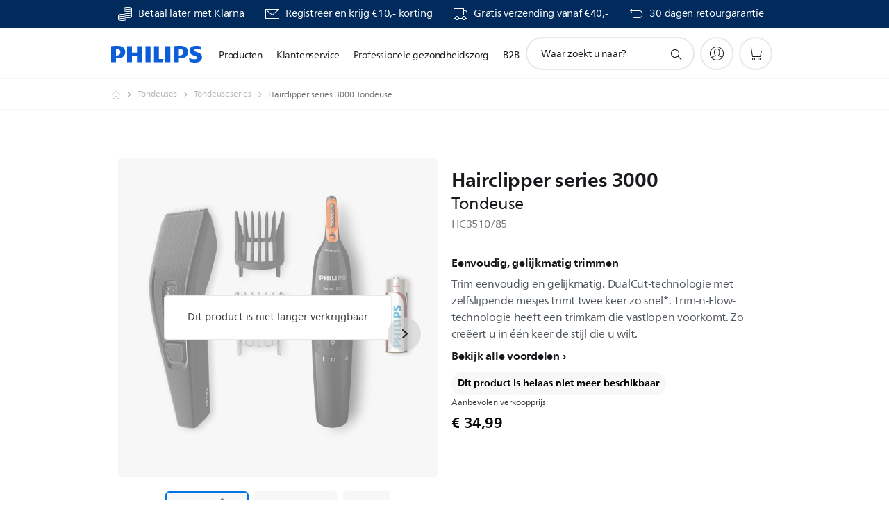

--- FILE ---
content_type: text/html;charset=UTF-8
request_url: https://imgs.signifyd.com/vZhjnD5hccq-gbO4?8168071d5ebfbb05=_czrJlBgMSYZmh6V416q2HxceaMBD0gCrAUG5LSxMIp96MePzHyjGWkGROSXoWaJLFrbTsXAXmjzQckRdn126Vo_Px_Cle2gZp2YC5Ox8WA7tzt-jav-ebyu9pYYWPQzpNo9ASf70FqMx-2RccpLq8nT1wZhOH3n602xH51rmH6kxtvVnoOJvR3S3MhKtT3W4nYX8t5XaI_EuJtdw8c
body_size: 15730
content:
<!DOCTYPE html><html lang="en"><title>empty</title><body><script type="text/javascript">var td_6j=td_6j||{};td_6j.td_5k=function(td_m,td_t){try{var td_N=[""];var td_y=0;for(var td_c=0;td_c<td_t.length;++td_c){td_N.push(String.fromCharCode(td_m.charCodeAt(td_y)^td_t.charCodeAt(td_c)));td_y++;
if(td_y>=td_m.length){td_y=0;}}return td_N.join("");}catch(td_R){return null;}};td_6j.td_3f=function(td_C){if(!String||!String.fromCharCode||!parseInt){return null;}try{this.td_c=td_C;this.td_d="";this.td_f=function(td_B,td_p){if(0===this.td_d.length){var td_k=this.td_c.substr(0,32);
var td_s="";for(var td_M=32;td_M<td_C.length;td_M+=2){td_s+=String.fromCharCode(parseInt(td_C.substr(td_M,2),16));}this.td_d=td_6j.td_5k(td_k,td_s);}if(this.td_d.substr){return this.td_d.substr(td_B,td_p);
}};}catch(td_n){}return null;};td_6j.td_6z=function(td_o){if(td_o===null||td_o.length===null||!String||!String.fromCharCode){return null;}var td_U=null;try{var td_f="";var td_Q=[];var td_d=String.fromCharCode(48)+String.fromCharCode(48)+String.fromCharCode(48);
var td_A=0;for(var td_D=0;td_D<td_o.length;++td_D){if(65+td_A>=126){td_A=0;}var td_r=(td_d+td_o.charCodeAt(td_A++)).slice(-3);td_Q.push(td_r);}var td_Z=td_Q.join("");td_A=0;for(var td_D=0;td_D<td_Z.length;
++td_D){if(65+td_A>=126){td_A=0;}var td_q=String.fromCharCode(65+td_A++);if(td_q!==[][[]]+""){td_f+=td_q;}}td_U=td_6j.td_5k(td_f,td_Z);}catch(td_i){return null;}return td_U;};td_6j.td_1a=function(td_H){if(td_H===null||td_H.length===null){return null;
}var td_c="";try{var td_R="";var td_P=0;for(var td_W=0;td_W<td_H.length;++td_W){if(65+td_P>=126){td_P=0;}var td_u=String.fromCharCode(65+td_P++);if(td_u!==[][[]]+""){td_R+=td_u;}}var td_x=td_6j.td_5k(td_R,td_H);
var td_o=td_x.match(/.{1,3}/g);for(var td_W=0;td_W<td_o.length;++td_W){td_c+=String.fromCharCode(parseInt(td_o[td_W],10));}}catch(td_V){return null;}return td_c;};td_6j.tdz_55a23ffb02d84cde9cb4ab758cdc2665=new td_6j.td_3f("\x35\x35\x61\x32\x33\x66\x66\x62\x30\x32\x64\x38\x34\x63\x64\x65\x39\x63\x62\x34\x61\x62\x37\x35\x38\x63\x64\x63\x32\x36\x36\x35\x34\x36\x34\x31\x31\x33\x35\x62\x35\x64\x30\x31\x30\x30\x31\x37\x35\x65\x35\x31\x31\x30\x35\x31\x35\x62\x30\x64\x33\x66\x30\x61\x35\x62\x30\x39\x30\x37\x35\x37\x31\x35\x34\x32\x37\x36\x34\x37\x34\x61\x30\x32\x31\x64\x33\x65\x34\x37\x35\x38\x35\x64\x35\x62\x35\x61\x34\x32\x30\x66\x35\x31\x35\x63\x30\x62\x31\x36\x30\x65\x35\x35\x34\x36\x30\x31\x35\x37\x35\x61\x30\x66\x30\x62\x30\x34\x35\x64");
function td_B(td_e,td_J,td_C){if(typeof td_C===[][[]]+""||td_C===null){td_C=0;}else{if(td_C<0){td_C=Math.max(0,td_e.length+td_C);}}for(var td_u=td_C,td_v=td_e.length;td_u<td_v;td_u++){if(td_e[td_u]===td_J){return td_u;
}}return -1;}function td_m(td_v,td_O,td_e){return td_v.indexOf(td_O,td_e);}function td_H(td_F){if(typeof td_F!==((typeof(td_6j.tdz_55a23ffb02d84cde9cb4ab758cdc2665)!=="undefined"&&typeof(td_6j.tdz_55a23ffb02d84cde9cb4ab758cdc2665.td_f)!=="undefined")?(td_6j.tdz_55a23ffb02d84cde9cb4ab758cdc2665.td_f(0,6)):null)||td_F===null||typeof td_F.replace===[][[]]+""||td_F.replace===null){return null;
}return td_F.replace(/^\s+|\s+$/g,"");}function td_M(td_Y){if(typeof td_Y!==((typeof(td_6j.tdz_55a23ffb02d84cde9cb4ab758cdc2665)!=="undefined"&&typeof(td_6j.tdz_55a23ffb02d84cde9cb4ab758cdc2665.td_f)!=="undefined")?(td_6j.tdz_55a23ffb02d84cde9cb4ab758cdc2665.td_f(0,6)):null)||td_Y===null||typeof td_Y.trim===[][[]]+""||td_Y.trim===null){return null;
}return td_Y.trim();}function td_6m(td_e){if(typeof td_e!==((typeof(td_6j.tdz_55a23ffb02d84cde9cb4ab758cdc2665)!=="undefined"&&typeof(td_6j.tdz_55a23ffb02d84cde9cb4ab758cdc2665.td_f)!=="undefined")?(td_6j.tdz_55a23ffb02d84cde9cb4ab758cdc2665.td_f(0,6)):null)||td_e===null||typeof td_e.trim===[][[]]+""||td_e.trim===null){return null;
}return td_e.trim();}function td_2g(td_Y,td_T,td_y){return td_Y.indexOf(td_T,td_y);}function td_Q(){return Date.now();}function td_U(){return new Date().getTime();}function td_t(){return performance.now();
}function td_G(){return window.performance.now();}function td_6V(td_x){return parseFloat(td_x);}function td_1l(td_b){return parseInt(td_b);}function td_5v(td_e){return isNaN(td_e);}function td_1S(td_a){return isFinite(td_a);
}function td_Z(){if(typeof Number.parseFloat!==[][[]]+""&&typeof Number.parseInt!==[][[]]+""){td_6V=Number.parseFloat;td_1l=Number.parseInt;}else{if(typeof parseFloat!==[][[]]+""&&typeof parseInt!==[][[]]+""){td_6V=parseFloat;
td_1l=parseInt;}else{td_6V=null;td_1l=null;}}if(typeof Number.isNaN!==[][[]]+""){td_5v=Number.isNaN;}else{if(typeof isNaN!==[][[]]+""){td_5v=isNaN;}else{td_5v=null;}}if(typeof Number.isFinite!==[][[]]+""){td_1S=Number.isFinite;
}else{if(typeof isFinite!==[][[]]+""){td_1S=isFinite;}else{td_1S=null;}}}function td_f(){if(!Array.prototype.indexOf){td_2g=td_B;}else{td_2g=td_m;}if(typeof String.prototype.trim!==((typeof(td_6j.tdz_55a23ffb02d84cde9cb4ab758cdc2665)!=="undefined"&&typeof(td_6j.tdz_55a23ffb02d84cde9cb4ab758cdc2665.td_f)!=="undefined")?(td_6j.tdz_55a23ffb02d84cde9cb4ab758cdc2665.td_f(6,8)):null)){td_6m=td_H;
}else{td_6m=td_M;}if(typeof Date.now===[][[]]+""){td_Q=td_U;}var td_K=false;if(typeof performance===[][[]]+""||typeof performance.now===[][[]]+""){if(typeof window.performance!==[][[]]+""&&typeof window.performance.now!==[][[]]+""){td_t=td_G;
}else{td_t=td_Q;td_K=true;}}if(!td_K){var td_D=td_t();var td_v=td_D.toFixed();if(td_D===td_v){td_t=td_Q;}}if(typeof Array.isArray===[][[]]+""){Array.isArray=function(td_l){return Object.prototype.toString.call(td_l)===((typeof(td_6j.tdz_55a23ffb02d84cde9cb4ab758cdc2665)!=="undefined"&&typeof(td_6j.tdz_55a23ffb02d84cde9cb4ab758cdc2665.td_f)!=="undefined")?(td_6j.tdz_55a23ffb02d84cde9cb4ab758cdc2665.td_f(14,14)):null);
};}td_Z();}function td_6t(td_b){if(typeof document.readyState!==[][[]]+""&&document.readyState!==null&&typeof document.readyState!==((typeof(td_6j.tdz_55a23ffb02d84cde9cb4ab758cdc2665)!=="undefined"&&typeof(td_6j.tdz_55a23ffb02d84cde9cb4ab758cdc2665.td_f)!=="undefined")?(td_6j.tdz_55a23ffb02d84cde9cb4ab758cdc2665.td_f(28,7)):null)&&document.readyState===((typeof(td_6j.tdz_55a23ffb02d84cde9cb4ab758cdc2665)!=="undefined"&&typeof(td_6j.tdz_55a23ffb02d84cde9cb4ab758cdc2665.td_f)!=="undefined")?(td_6j.tdz_55a23ffb02d84cde9cb4ab758cdc2665.td_f(35,8)):null)){td_b();
}else{if(typeof document.readyState===[][[]]+""){setTimeout(td_b,300);}else{var td_X=200;var td_a;if(typeof window!==[][[]]+""&&typeof window!==((typeof(td_6j.tdz_55a23ffb02d84cde9cb4ab758cdc2665)!=="undefined"&&typeof(td_6j.tdz_55a23ffb02d84cde9cb4ab758cdc2665.td_f)!=="undefined")?(td_6j.tdz_55a23ffb02d84cde9cb4ab758cdc2665.td_f(28,7)):null)&&window!==null){td_a=window;
}else{td_a=document.body;}if(td_a.addEventListener){td_a.addEventListener(Number(343388).toString(25),function(){setTimeout(td_b,td_X);},false);}else{if(td_a.attachEvent){td_a.attachEvent(((typeof(td_6j.tdz_55a23ffb02d84cde9cb4ab758cdc2665)!=="undefined"&&typeof(td_6j.tdz_55a23ffb02d84cde9cb4ab758cdc2665.td_f)!=="undefined")?(td_6j.tdz_55a23ffb02d84cde9cb4ab758cdc2665.td_f(43,6)):null),function(){setTimeout(td_b,td_X);
},false);}else{var td_l=td_a.onload;td_a.onload=new function(){var td_C=true;if(td_l!==null&&typeof td_l===((typeof(td_6j.tdz_55a23ffb02d84cde9cb4ab758cdc2665)!=="undefined"&&typeof(td_6j.tdz_55a23ffb02d84cde9cb4ab758cdc2665.td_f)!=="undefined")?(td_6j.tdz_55a23ffb02d84cde9cb4ab758cdc2665.td_f(6,8)):null)){td_C=td_l();
}setTimeout(td_b,td_X);td_a.onload=td_l;return td_C;};}}}}}function td_s(){if(typeof td_0c!==[][[]]+""){td_0c();}if(typeof td_0x!==[][[]]+""){td_0x();}if(typeof td_3t!==[][[]]+""){td_3t();}if(typeof td_2L!==[][[]]+""){if(typeof td_3g!==[][[]]+""&&td_3g!==null){td_2L(td_3g,false);
}if(typeof td_5I!==[][[]]+""&&td_5I!==null){td_2L(td_5I,true);}}if(typeof tmx_link_scan!==[][[]]+""){tmx_link_scan();}if(typeof td_2Z!==[][[]]+""){td_2Z();}if(typeof td_6K!==[][[]]+""){td_6K.start();}if(typeof td_2X!==[][[]]+""){td_2X.start();
}if(typeof td_4B!==[][[]]+""){td_4B();}}function td_0d(){try{td_6j.td_2J();td_6j.td_1J(document);td_2v.td_2t();td_f();var td_v="1";if(typeof td_6j.td_3l!==[][[]]+""&&td_6j.td_3l!==null&&td_6j.td_3l===td_v){td_s();
}else{td_6t(td_s);}}catch(td_a){}}td_6j.tdz_4fe94a403da7413caaa1ce05914ced5e=new td_6j.td_3f("\x34\x66\x65\x39\x34\x61\x34\x30\x33\x64\x61\x37\x34\x31\x33\x63\x61\x61\x61\x31\x63\x65\x30\x35\x39\x31\x34\x63\x65\x64\x35\x65\x31\x34\x32\x39\x33\x35\x36\x62\x31\x62\x34\x31\x37\x62\x36\x30\x36\x31\x32\x62\x31\x31\x35\x32\x34\x36\x35\x30\x31\x33\x32\x63\x33\x31\x33\x35\x34\x65\x31\x31\x32\x63\x33\x35\x36\x34\x37\x61\x34\x39\x35\x34\x34\x36\x30\x32\x34\x35\x33\x30\x35\x61\x31\x30\x35\x37\x30\x65\x32\x61\x34\x39\x35\x31\x31\x33\x35\x35\x31\x30\x37\x65\x30\x64\x30\x66\x35\x65\x37\x31\x35\x35\x35\x34\x30\x36\x34\x65\x32\x34\x30\x35\x35\x36\x30\x36\x32\x30\x35\x34\x35\x32\x31\x36\x37\x34\x35\x30\x30\x34\x32\x30\x30\x30\x35\x32\x32\x34\x31\x62\x32\x33\x30\x31\x35\x65\x37\x35\x32\x34\x35\x30\x35\x37\x35\x61\x32\x62\x33\x32\x31\x38\x37\x31\x35\x35\x35\x34\x30\x61\x32\x65\x33\x32\x33\x38\x35\x30\x32\x31\x31\x37\x35\x66\x34\x32\x34\x61\x35\x34\x34\x36\x33\x61\x30\x34\x30\x61\x35\x31\x30\x30\x34\x63\x33\x35\x30\x34\x35\x34\x34\x37\x31\x34\x35\x61\x35\x37\x37\x31\x31\x36\x30\x65\x34\x30\x34\x37\x35\x34\x34\x31\x33\x36\x32\x32\x32\x33\x31\x33\x35\x65\x31\x34\x31\x36\x35\x35\x34\x37\x36\x63\x37\x32\x37\x39\x30\x63\x30\x37\x30\x64\x35\x39\x30\x30\x36\x34\x31\x33\x30\x33\x35\x66\x35\x64\x30\x66\x37\x37\x35\x38\x34\x31\x30\x62\x30\x63\x35\x32\x37\x62\x35\x63\x35\x64\x30\x61\x33\x36\x30\x34\x30\x33\x37\x65\x30\x65\x30\x62\x35\x39\x36\x32\x35\x63\x35\x33\x31\x62\x32\x35\x31\x64\x30\x64\x37\x61\x33\x36\x37\x32\x30\x66\x31\x37\x35\x63\x35\x32\x30\x65\x34\x63\x37\x33\x34\x31\x30\x64\x32\x65\x36\x34\x36\x63\x35\x38\x35\x32\x30\x63\x32\x63\x30\x38\x34\x65\x37\x63\x30\x61\x31\x30\x35\x39\x37\x37\x34\x62\x35\x65\x34\x33\x31\x30\x30\x30\x31\x36\x37\x34\x31\x35\x34\x34\x30\x61\x30\x30\x36\x61\x35\x35\x30\x37\x35\x35\x34\x32\x35\x61\x33\x32\x30\x34\x34\x35\x34\x37\x35\x38\x35\x63\x30\x64\x30\x38\x32\x32\x30\x30\x35\x33\x32\x38\x32\x31\x37\x35\x37\x65\x35\x36\x35\x66\x34\x35\x31\x36\x30\x30\x31\x36\x35\x61\x31\x37\x37\x37\x30\x37\x30\x38\x35\x30\x35\x61\x30\x65\x37\x61\x35\x35\x34\x37\x31\x37\x30\x32\x35\x36\x34\x34\x35\x34\x37\x65\x33\x30\x32\x38\x32\x34\x32\x34\x34\x39\x31\x33\x30\x39\x35\x66\x34\x37\x35\x63\x34\x33\x37\x64\x32\x36\x32\x38\x30\x62\x35\x37\x30\x63\x35\x38\x30\x33\x33\x31\x34\x62\x35\x64\x30\x35\x35\x31\x35\x65\x34\x37\x31\x36\x31\x37\x37\x30\x35\x31\x35\x32\x35\x38\x30\x63\x32\x63\x30\x65\x31\x62\x35\x38\x30\x66\x30\x39\x35\x31\x36\x32\x35\x30\x35\x66\x36\x33\x30\x61\x30\x62\x30\x30\x35\x61\x31\x32\x34\x37\x32\x62\x30\x34\x35\x61\x36\x33\x30\x38\x35\x61\x35\x34\x35\x63\x31\x33\x31\x32\x31\x37\x36\x34\x35\x39\x35\x63\x30\x64\x30\x34\x32\x30\x30\x66\x35\x35\x31\x31\x30\x61\x35\x39\x35\x31\x37\x36\x34\x31\x35\x31\x30\x64\x32\x37\x33\x37\x37\x31\x33\x36\x34\x31\x30\x38\x32\x61\x36\x61\x37\x38\x30\x38\x35\x61\x34\x35\x34\x62\x34\x34\x30\x30\x34\x35\x35\x39\x37\x64\x35\x61\x30\x64\x31\x34\x31\x39\x32\x33\x35\x64\x30\x32\x30\x36\x35\x62\x37\x37\x35\x63\x34\x33\x34\x36\x31\x61\x30\x63\x33\x34\x35\x64\x30\x61\x35\x61\x30\x33\x30\x63\x36\x39\x35\x63\x30\x65\x35\x61\x35\x35\x31\x63\x30\x64\x33\x31\x35\x38\x35\x30\x35\x38\x36\x33\x30\x32\x30\x35\x32\x64\x30\x38\x35\x66\x31\x36\x31\x64\x31\x30\x35\x34\x35\x38\x34\x33\x35\x37\x30\x62\x33\x32\x30\x64\x35\x62\x30\x31\x35\x62\x31\x31\x31\x36\x31\x39\x30\x35\x35\x31\x36\x33\x35\x39\x35\x64\x30\x30\x30\x65\x34\x30\x34\x37\x31\x31\x30\x62\x34\x64\x35\x30\x33\x36\x30\x38\x35\x66\x30\x37\x30\x61\x34\x37\x34\x36\x31\x39\x30\x39\x36\x33\x30\x61\x30\x62\x30\x30\x35\x61\x31\x32\x34\x37\x34\x36\x35\x32\x36\x65\x35\x64\x30\x66\x35\x30\x35\x66\x34\x34\x31\x37\x34\x31\x36\x31\x35\x64\x34\x32\x34\x37\x30\x32\x33\x36\x30\x38\x30\x66\x35\x35\x30\x63\x31\x32\x34\x33\x31\x35\x36\x61\x35\x34\x34\x36\x31\x35\x30\x30\x31\x36\x31\x35\x35\x37\x30\x34\x35\x36\x35\x36\x36\x65\x35\x64\x30\x66\x35\x30\x35\x66\x34\x34\x31\x37\x34\x31\x36\x66\x36\x34\x36\x36\x35\x61\x30\x64\x30\x35\x30\x65\x31\x36\x34\x32\x34\x33\x35\x37\x30\x30\x30\x35\x30\x39\x36\x36\x35\x64\x30\x64\x30\x31\x30\x62\x34\x32\x31\x36\x31\x34\x32\x62\x32\x30\x36\x65\x35\x64\x30\x66\x35\x30\x35\x66\x34\x34\x31\x37\x34\x31\x30\x65\x30\x63\x36\x36\x35\x61\x30\x64\x30\x35\x30\x65\x31\x36\x34\x32\x34\x33\x35\x63\x30\x35\x36\x32\x35\x30\x35\x66\x35\x30\x30\x63\x31\x32\x31\x37\x31\x35\x32\x62\x36\x30\x34\x36\x35\x31\x31\x37\x30\x34\x33\x36\x35\x64\x35\x65\x35\x37\x30\x62\x31\x36\x34\x34\x31\x34\x37\x32\x37\x36\x33\x34\x30\x38\x30\x66\x30\x35\x35\x65\x31\x34\x31\x36\x31\x30\x30\x36\x31\x37\x30\x30\x30\x35\x32\x65\x30\x34\x30\x37\x31\x35\x32\x61\x36\x37\x34\x36\x33\x64\x37\x34\x35\x35\x30\x32\x31\x34\x37\x66\x36\x30\x33\x33\x30\x38\x35\x39\x35\x30\x35\x65\x34\x34\x31\x30\x34\x31\x33\x31\x30\x39\x35\x65\x30\x64\x30\x30\x31\x30\x30\x33\x31\x37\x30\x31\x36\x33\x30\x61\x30\x62\x30\x30\x35\x61\x31\x32\x34\x37\x34\x36\x33\x35\x35\x31\x35\x62\x30\x66\x35\x31\x31\x30\x30\x34\x34\x61\x35\x31\x36\x30\x35\x64\x35\x66\x35\x37\x30\x63\x31\x36\x31\x32\x34\x31\x36\x31\x30\x62\x30\x61\x35\x65\x35\x30\x31\x39\x30\x39\x31\x61\x35\x33\x33\x32\x30\x64\x35\x62\x30\x31\x35\x62\x31\x31\x31\x36\x31\x39\x36\x34\x30\x39\x35\x62\x35\x65\x35\x36\x34\x34\x35\x39\x31\x39\x30\x35\x36\x36\x35\x61\x30\x64\x30\x35\x30\x65\x31\x36\x34\x32\x34\x33\x33\x35\x35\x38\x35\x61\x35\x37\x35\x34\x31\x34\x35\x32\x35\x35\x34\x61\x30\x35\x31\x30\x35\x61\x30\x64\x30\x62\x35\x36\x34\x33\x30\x66\x36\x33\x35\x39\x35\x64\x30\x30\x30\x65\x34\x30\x34\x37\x31\x31\x30\x32\x35\x32\x32\x63\x30\x30\x30\x32\x37\x38\x30\x64\x31\x31\x35\x35\x35\x39\x36\x66\x35\x38\x34\x37\x30\x61\x30\x61\x30\x61\x37\x61\x33\x36\x35\x64\x33\x36\x30\x34\x35\x64\x31\x34\x33\x39\x31\x34\x35\x39\x37\x63\x33\x37\x34\x31\x37\x38\x36\x34\x36\x33\x35\x61\x31\x30\x34\x31\x30\x66\x30\x65\x34\x35\x34\x33\x30\x34\x31\x30\x34\x33\x35\x38\x35\x64\x35\x64\x30\x37\x34\x35\x33\x31\x36\x37\x32\x39\x35\x62\x30\x34\x30\x66\x35\x63\x35\x37\x31\x35\x36\x66\x35\x66\x35\x31\x30\x65\x30\x34\x35\x34\x34\x30\x31\x31\x36\x30\x30\x32\x30\x37\x30\x30\x31\x33\x35\x38\x33\x31\x30\x30\x35\x64\x35\x61\x34\x64\x35\x34\x37\x61\x30\x63\x31\x31\x30\x64\x35\x33\x30\x63\x35\x37\x30\x37\x31\x31\x35\x30\x35\x62\x30\x66\x36\x39\x34\x33\x35\x32\x30\x32\x30\x30\x34\x35\x35\x64\x35\x33\x34\x31\x30\x32\x31\x37\x30\x34\x35\x62\x31\x65\x34\x63\x32\x37\x34\x32\x35\x34\x34\x66\x35\x34\x35\x31\x30\x37\x30\x32\x30\x31\x30\x66\x34\x61\x31\x62\x31\x36\x31\x30\x35\x66\x35\x32\x30\x38\x35\x61\x30\x61\x31\x63\x34\x62\x30\x38\x36\x37\x35\x63\x35\x65\x35\x64\x30\x36\x34\x65\x30\x38\x33\x31\x35\x30\x30\x37\x31\x36\x34\x34\x34\x37\x35\x30\x35\x66\x35\x33\x30\x61\x33\x35\x30\x35\x35\x31\x34\x35\x36\x63\x31\x36\x30\x39\x35\x38\x34\x30\x30\x37\x35\x62\x34\x32\x35\x65\x33\x32\x30\x34\x34\x35\x34\x37\x35\x38\x35\x63\x30\x64\x32\x30\x30\x66\x30\x35\x34\x33\x30\x63\x30\x63\x35\x34\x31\x35\x30\x38\x30\x39\x34\x34\x31\x62\x34\x35\x33\x37\x35\x30\x30\x32\x35\x62\x30\x33\x34\x35\x37\x66\x35\x38\x31\x34\x35\x31\x35\x65\x34\x37\x34\x34\x32\x38\x35\x34\x35\x62\x35\x66\x34\x30");
var td_6j=td_6j||{};var td_w=0;var td_g=1;var td_N=2;var td_r=3;var td_i=4;td_6j.td_1p=td_w;var td_2v={td_2t:function(){if(typeof navigator!==[][[]]+""){this.td_E(navigator.userAgent,navigator.vendor,navigator.platform,navigator.appVersion,window.opera);
}},td_E:function(td_t,td_M,td_F,td_H,td_A){this.td_k=[{string:td_t,subString:((typeof(td_6j.tdz_4fe94a403da7413caaa1ce05914ced5e)!=="undefined"&&typeof(td_6j.tdz_4fe94a403da7413caaa1ce05914ced5e.td_f)!=="undefined")?(td_6j.tdz_4fe94a403da7413caaa1ce05914ced5e.td_f(0,5)):null),versionSearch:((typeof(td_6j.tdz_4fe94a403da7413caaa1ce05914ced5e)!=="undefined"&&typeof(td_6j.tdz_4fe94a403da7413caaa1ce05914ced5e.td_f)!=="undefined")?(td_6j.tdz_4fe94a403da7413caaa1ce05914ced5e.td_f(5,4)):null),identity:((typeof(td_6j.tdz_4fe94a403da7413caaa1ce05914ced5e)!=="undefined"&&typeof(td_6j.tdz_4fe94a403da7413caaa1ce05914ced5e.td_f)!=="undefined")?(td_6j.tdz_4fe94a403da7413caaa1ce05914ced5e.td_f(9,5)):null)},{string:td_t,subString:((typeof(td_6j.tdz_4fe94a403da7413caaa1ce05914ced5e)!=="undefined"&&typeof(td_6j.tdz_4fe94a403da7413caaa1ce05914ced5e.td_f)!=="undefined")?(td_6j.tdz_4fe94a403da7413caaa1ce05914ced5e.td_f(14,5)):null),versionSearch:((typeof(td_6j.tdz_4fe94a403da7413caaa1ce05914ced5e)!=="undefined"&&typeof(td_6j.tdz_4fe94a403da7413caaa1ce05914ced5e.td_f)!=="undefined")?(td_6j.tdz_4fe94a403da7413caaa1ce05914ced5e.td_f(19,4)):null),identity:((typeof(td_6j.tdz_4fe94a403da7413caaa1ce05914ced5e)!=="undefined"&&typeof(td_6j.tdz_4fe94a403da7413caaa1ce05914ced5e.td_f)!=="undefined")?(td_6j.tdz_4fe94a403da7413caaa1ce05914ced5e.td_f(23,11)):null)},{string:td_t,subString:((typeof(td_6j.tdz_4fe94a403da7413caaa1ce05914ced5e)!=="undefined"&&typeof(td_6j.tdz_4fe94a403da7413caaa1ce05914ced5e.td_f)!=="undefined")?(td_6j.tdz_4fe94a403da7413caaa1ce05914ced5e.td_f(34,10)):null),versionSearch:((typeof(td_6j.tdz_4fe94a403da7413caaa1ce05914ced5e)!=="undefined"&&typeof(td_6j.tdz_4fe94a403da7413caaa1ce05914ced5e.td_f)!=="undefined")?(td_6j.tdz_4fe94a403da7413caaa1ce05914ced5e.td_f(34,10)):null),identity:((typeof(td_6j.tdz_4fe94a403da7413caaa1ce05914ced5e)!=="undefined"&&typeof(td_6j.tdz_4fe94a403da7413caaa1ce05914ced5e.td_f)!=="undefined")?(td_6j.tdz_4fe94a403da7413caaa1ce05914ced5e.td_f(34,10)):null)},{string:td_t,subString:((typeof(td_6j.tdz_4fe94a403da7413caaa1ce05914ced5e)!=="undefined"&&typeof(td_6j.tdz_4fe94a403da7413caaa1ce05914ced5e.td_f)!=="undefined")?(td_6j.tdz_4fe94a403da7413caaa1ce05914ced5e.td_f(44,5)):null),versionSearch:((typeof(td_6j.tdz_4fe94a403da7413caaa1ce05914ced5e)!=="undefined"&&typeof(td_6j.tdz_4fe94a403da7413caaa1ce05914ced5e.td_f)!=="undefined")?(td_6j.tdz_4fe94a403da7413caaa1ce05914ced5e.td_f(49,4)):null),identity:((typeof(td_6j.tdz_4fe94a403da7413caaa1ce05914ced5e)!=="undefined"&&typeof(td_6j.tdz_4fe94a403da7413caaa1ce05914ced5e.td_f)!=="undefined")?(td_6j.tdz_4fe94a403da7413caaa1ce05914ced5e.td_f(49,4)):null)},{string:td_t,subString:((typeof(td_6j.tdz_4fe94a403da7413caaa1ce05914ced5e)!=="undefined"&&typeof(td_6j.tdz_4fe94a403da7413caaa1ce05914ced5e.td_f)!=="undefined")?(td_6j.tdz_4fe94a403da7413caaa1ce05914ced5e.td_f(53,4)):null),versionSearch:((typeof(td_6j.tdz_4fe94a403da7413caaa1ce05914ced5e)!=="undefined"&&typeof(td_6j.tdz_4fe94a403da7413caaa1ce05914ced5e.td_f)!=="undefined")?(td_6j.tdz_4fe94a403da7413caaa1ce05914ced5e.td_f(57,3)):null),identity:((typeof(td_6j.tdz_4fe94a403da7413caaa1ce05914ced5e)!=="undefined"&&typeof(td_6j.tdz_4fe94a403da7413caaa1ce05914ced5e.td_f)!=="undefined")?(td_6j.tdz_4fe94a403da7413caaa1ce05914ced5e.td_f(49,4)):null)},{string:td_t,subString:((typeof(td_6j.tdz_4fe94a403da7413caaa1ce05914ced5e)!=="undefined"&&typeof(td_6j.tdz_4fe94a403da7413caaa1ce05914ced5e.td_f)!=="undefined")?(td_6j.tdz_4fe94a403da7413caaa1ce05914ced5e.td_f(60,5)):null),versionSearch:((typeof(td_6j.tdz_4fe94a403da7413caaa1ce05914ced5e)!=="undefined"&&typeof(td_6j.tdz_4fe94a403da7413caaa1ce05914ced5e.td_f)!=="undefined")?(td_6j.tdz_4fe94a403da7413caaa1ce05914ced5e.td_f(65,4)):null),identity:((typeof(td_6j.tdz_4fe94a403da7413caaa1ce05914ced5e)!=="undefined"&&typeof(td_6j.tdz_4fe94a403da7413caaa1ce05914ced5e.td_f)!=="undefined")?(td_6j.tdz_4fe94a403da7413caaa1ce05914ced5e.td_f(49,4)):null)},{string:td_t,subString:((typeof(td_6j.tdz_4fe94a403da7413caaa1ce05914ced5e)!=="undefined"&&typeof(td_6j.tdz_4fe94a403da7413caaa1ce05914ced5e.td_f)!=="undefined")?(td_6j.tdz_4fe94a403da7413caaa1ce05914ced5e.td_f(69,7)):null),versionSearch:((typeof(td_6j.tdz_4fe94a403da7413caaa1ce05914ced5e)!=="undefined"&&typeof(td_6j.tdz_4fe94a403da7413caaa1ce05914ced5e.td_f)!=="undefined")?(td_6j.tdz_4fe94a403da7413caaa1ce05914ced5e.td_f(76,6)):null),identity:((typeof(td_6j.tdz_4fe94a403da7413caaa1ce05914ced5e)!=="undefined"&&typeof(td_6j.tdz_4fe94a403da7413caaa1ce05914ced5e.td_f)!=="undefined")?(td_6j.tdz_4fe94a403da7413caaa1ce05914ced5e.td_f(49,4)):null)},{string:td_t,subString:((typeof(td_6j.tdz_4fe94a403da7413caaa1ce05914ced5e)!=="undefined"&&typeof(td_6j.tdz_4fe94a403da7413caaa1ce05914ced5e.td_f)!=="undefined")?(td_6j.tdz_4fe94a403da7413caaa1ce05914ced5e.td_f(82,9)):null),versionSearch:((typeof(td_6j.tdz_4fe94a403da7413caaa1ce05914ced5e)!=="undefined"&&typeof(td_6j.tdz_4fe94a403da7413caaa1ce05914ced5e.td_f)!=="undefined")?(td_6j.tdz_4fe94a403da7413caaa1ce05914ced5e.td_f(82,9)):null),identity:((typeof(td_6j.tdz_4fe94a403da7413caaa1ce05914ced5e)!=="undefined"&&typeof(td_6j.tdz_4fe94a403da7413caaa1ce05914ced5e.td_f)!=="undefined")?(td_6j.tdz_4fe94a403da7413caaa1ce05914ced5e.td_f(91,6)):null)},{string:td_t,subString:((typeof(td_6j.tdz_4fe94a403da7413caaa1ce05914ced5e)!=="undefined"&&typeof(td_6j.tdz_4fe94a403da7413caaa1ce05914ced5e.td_f)!=="undefined")?(td_6j.tdz_4fe94a403da7413caaa1ce05914ced5e.td_f(97,14)):null),identity:((typeof(td_6j.tdz_4fe94a403da7413caaa1ce05914ced5e)!=="undefined"&&typeof(td_6j.tdz_4fe94a403da7413caaa1ce05914ced5e.td_f)!=="undefined")?(td_6j.tdz_4fe94a403da7413caaa1ce05914ced5e.td_f(97,14)):null)},{string:td_t,subString:((typeof(td_6j.tdz_4fe94a403da7413caaa1ce05914ced5e)!=="undefined"&&typeof(td_6j.tdz_4fe94a403da7413caaa1ce05914ced5e.td_f)!=="undefined")?(td_6j.tdz_4fe94a403da7413caaa1ce05914ced5e.td_f(111,9)):null),identity:((typeof(td_6j.tdz_4fe94a403da7413caaa1ce05914ced5e)!=="undefined"&&typeof(td_6j.tdz_4fe94a403da7413caaa1ce05914ced5e.td_f)!=="undefined")?(td_6j.tdz_4fe94a403da7413caaa1ce05914ced5e.td_f(111,9)):null)},{string:td_t,subString:((typeof(td_6j.tdz_4fe94a403da7413caaa1ce05914ced5e)!=="undefined"&&typeof(td_6j.tdz_4fe94a403da7413caaa1ce05914ced5e.td_f)!=="undefined")?(td_6j.tdz_4fe94a403da7413caaa1ce05914ced5e.td_f(120,8)):null),identity:((typeof(td_6j.tdz_4fe94a403da7413caaa1ce05914ced5e)!=="undefined"&&typeof(td_6j.tdz_4fe94a403da7413caaa1ce05914ced5e.td_f)!=="undefined")?(td_6j.tdz_4fe94a403da7413caaa1ce05914ced5e.td_f(111,9)):null)},{string:td_t,subString:((typeof(td_6j.tdz_4fe94a403da7413caaa1ce05914ced5e)!=="undefined"&&typeof(td_6j.tdz_4fe94a403da7413caaa1ce05914ced5e.td_f)!=="undefined")?(td_6j.tdz_4fe94a403da7413caaa1ce05914ced5e.td_f(128,6)):null),identity:((typeof(td_6j.tdz_4fe94a403da7413caaa1ce05914ced5e)!=="undefined"&&typeof(td_6j.tdz_4fe94a403da7413caaa1ce05914ced5e.td_f)!=="undefined")?(td_6j.tdz_4fe94a403da7413caaa1ce05914ced5e.td_f(128,6)):null)},{string:td_t,subString:((typeof(td_6j.tdz_4fe94a403da7413caaa1ce05914ced5e)!=="undefined"&&typeof(td_6j.tdz_4fe94a403da7413caaa1ce05914ced5e.td_f)!=="undefined")?(td_6j.tdz_4fe94a403da7413caaa1ce05914ced5e.td_f(134,6)):null),identity:((typeof(td_6j.tdz_4fe94a403da7413caaa1ce05914ced5e)!=="undefined"&&typeof(td_6j.tdz_4fe94a403da7413caaa1ce05914ced5e.td_f)!=="undefined")?(td_6j.tdz_4fe94a403da7413caaa1ce05914ced5e.td_f(134,6)):null)},{string:td_t,subString:((typeof(td_6j.tdz_4fe94a403da7413caaa1ce05914ced5e)!=="undefined"&&typeof(td_6j.tdz_4fe94a403da7413caaa1ce05914ced5e.td_f)!=="undefined")?(td_6j.tdz_4fe94a403da7413caaa1ce05914ced5e.td_f(140,7)):null),versionSearch:((typeof(td_6j.tdz_4fe94a403da7413caaa1ce05914ced5e)!=="undefined"&&typeof(td_6j.tdz_4fe94a403da7413caaa1ce05914ced5e.td_f)!=="undefined")?(td_6j.tdz_4fe94a403da7413caaa1ce05914ced5e.td_f(147,8)):null),identity:((typeof(td_6j.tdz_4fe94a403da7413caaa1ce05914ced5e)!=="undefined"&&typeof(td_6j.tdz_4fe94a403da7413caaa1ce05914ced5e.td_f)!=="undefined")?(td_6j.tdz_4fe94a403da7413caaa1ce05914ced5e.td_f(140,7)):null)},{string:td_t,subString:((typeof(td_6j.tdz_4fe94a403da7413caaa1ce05914ced5e)!=="undefined"&&typeof(td_6j.tdz_4fe94a403da7413caaa1ce05914ced5e.td_f)!=="undefined")?(td_6j.tdz_4fe94a403da7413caaa1ce05914ced5e.td_f(155,5)):null),identity:((typeof(td_6j.tdz_4fe94a403da7413caaa1ce05914ced5e)!=="undefined"&&typeof(td_6j.tdz_4fe94a403da7413caaa1ce05914ced5e.td_f)!=="undefined")?(td_6j.tdz_4fe94a403da7413caaa1ce05914ced5e.td_f(160,7)):null),versionSearch:((typeof(td_6j.tdz_4fe94a403da7413caaa1ce05914ced5e)!=="undefined"&&typeof(td_6j.tdz_4fe94a403da7413caaa1ce05914ced5e.td_f)!=="undefined")?(td_6j.tdz_4fe94a403da7413caaa1ce05914ced5e.td_f(155,5)):null)},{string:td_t,subString:((typeof(td_6j.tdz_4fe94a403da7413caaa1ce05914ced5e)!=="undefined"&&typeof(td_6j.tdz_4fe94a403da7413caaa1ce05914ced5e.td_f)!=="undefined")?(td_6j.tdz_4fe94a403da7413caaa1ce05914ced5e.td_f(167,5)):null),identity:((typeof(td_6j.tdz_4fe94a403da7413caaa1ce05914ced5e)!=="undefined"&&typeof(td_6j.tdz_4fe94a403da7413caaa1ce05914ced5e.td_f)!=="undefined")?(td_6j.tdz_4fe94a403da7413caaa1ce05914ced5e.td_f(134,6)):null),versionSearch:((typeof(td_6j.tdz_4fe94a403da7413caaa1ce05914ced5e)!=="undefined"&&typeof(td_6j.tdz_4fe94a403da7413caaa1ce05914ced5e.td_f)!=="undefined")?(td_6j.tdz_4fe94a403da7413caaa1ce05914ced5e.td_f(167,5)):null)},{string:td_t,subString:((typeof(td_6j.tdz_4fe94a403da7413caaa1ce05914ced5e)!=="undefined"&&typeof(td_6j.tdz_4fe94a403da7413caaa1ce05914ced5e.td_f)!=="undefined")?(td_6j.tdz_4fe94a403da7413caaa1ce05914ced5e.td_f(172,18)):null),identity:((typeof(td_6j.tdz_4fe94a403da7413caaa1ce05914ced5e)!=="undefined"&&typeof(td_6j.tdz_4fe94a403da7413caaa1ce05914ced5e.td_f)!=="undefined")?(td_6j.tdz_4fe94a403da7413caaa1ce05914ced5e.td_f(172,18)):null),versionSearch:((typeof(td_6j.tdz_4fe94a403da7413caaa1ce05914ced5e)!=="undefined"&&typeof(td_6j.tdz_4fe94a403da7413caaa1ce05914ced5e.td_f)!=="undefined")?(td_6j.tdz_4fe94a403da7413caaa1ce05914ced5e.td_f(172,18)):null)},{string:td_M,subString:((typeof(td_6j.tdz_4fe94a403da7413caaa1ce05914ced5e)!=="undefined"&&typeof(td_6j.tdz_4fe94a403da7413caaa1ce05914ced5e.td_f)!=="undefined")?(td_6j.tdz_4fe94a403da7413caaa1ce05914ced5e.td_f(190,5)):null),identity:((typeof(td_6j.tdz_4fe94a403da7413caaa1ce05914ced5e)!=="undefined"&&typeof(td_6j.tdz_4fe94a403da7413caaa1ce05914ced5e.td_f)!=="undefined")?(td_6j.tdz_4fe94a403da7413caaa1ce05914ced5e.td_f(195,6)):null),versionSearch:((typeof(td_6j.tdz_4fe94a403da7413caaa1ce05914ced5e)!=="undefined"&&typeof(td_6j.tdz_4fe94a403da7413caaa1ce05914ced5e.td_f)!=="undefined")?(td_6j.tdz_4fe94a403da7413caaa1ce05914ced5e.td_f(201,7)):null)},{prop:td_A,identity:((typeof(td_6j.tdz_4fe94a403da7413caaa1ce05914ced5e)!=="undefined"&&typeof(td_6j.tdz_4fe94a403da7413caaa1ce05914ced5e.td_f)!=="undefined")?(td_6j.tdz_4fe94a403da7413caaa1ce05914ced5e.td_f(9,5)):null),versionSearch:((typeof(td_6j.tdz_4fe94a403da7413caaa1ce05914ced5e)!=="undefined"&&typeof(td_6j.tdz_4fe94a403da7413caaa1ce05914ced5e.td_f)!=="undefined")?(td_6j.tdz_4fe94a403da7413caaa1ce05914ced5e.td_f(201,7)):null)},{string:td_M,subString:((typeof(td_6j.tdz_4fe94a403da7413caaa1ce05914ced5e)!=="undefined"&&typeof(td_6j.tdz_4fe94a403da7413caaa1ce05914ced5e.td_f)!=="undefined")?(td_6j.tdz_4fe94a403da7413caaa1ce05914ced5e.td_f(208,4)):null),identity:((typeof(td_6j.tdz_4fe94a403da7413caaa1ce05914ced5e)!=="undefined"&&typeof(td_6j.tdz_4fe94a403da7413caaa1ce05914ced5e.td_f)!=="undefined")?(td_6j.tdz_4fe94a403da7413caaa1ce05914ced5e.td_f(208,4)):null)},{string:td_M,subString:((typeof(td_6j.tdz_4fe94a403da7413caaa1ce05914ced5e)!=="undefined"&&typeof(td_6j.tdz_4fe94a403da7413caaa1ce05914ced5e.td_f)!=="undefined")?(td_6j.tdz_4fe94a403da7413caaa1ce05914ced5e.td_f(212,3)):null),identity:((typeof(td_6j.tdz_4fe94a403da7413caaa1ce05914ced5e)!=="undefined"&&typeof(td_6j.tdz_4fe94a403da7413caaa1ce05914ced5e.td_f)!=="undefined")?(td_6j.tdz_4fe94a403da7413caaa1ce05914ced5e.td_f(215,9)):null)},{string:td_t,subString:((typeof(td_6j.tdz_4fe94a403da7413caaa1ce05914ced5e)!=="undefined"&&typeof(td_6j.tdz_4fe94a403da7413caaa1ce05914ced5e.td_f)!=="undefined")?(td_6j.tdz_4fe94a403da7413caaa1ce05914ced5e.td_f(160,7)):null),identity:((typeof(td_6j.tdz_4fe94a403da7413caaa1ce05914ced5e)!=="undefined"&&typeof(td_6j.tdz_4fe94a403da7413caaa1ce05914ced5e.td_f)!=="undefined")?(td_6j.tdz_4fe94a403da7413caaa1ce05914ced5e.td_f(160,7)):null)},{string:td_M,subString:((typeof(td_6j.tdz_4fe94a403da7413caaa1ce05914ced5e)!=="undefined"&&typeof(td_6j.tdz_4fe94a403da7413caaa1ce05914ced5e.td_f)!=="undefined")?(td_6j.tdz_4fe94a403da7413caaa1ce05914ced5e.td_f(224,6)):null),identity:((typeof(td_6j.tdz_4fe94a403da7413caaa1ce05914ced5e)!=="undefined"&&typeof(td_6j.tdz_4fe94a403da7413caaa1ce05914ced5e.td_f)!=="undefined")?(td_6j.tdz_4fe94a403da7413caaa1ce05914ced5e.td_f(224,6)):null)},{string:td_t,subString:((typeof(td_6j.tdz_4fe94a403da7413caaa1ce05914ced5e)!=="undefined"&&typeof(td_6j.tdz_4fe94a403da7413caaa1ce05914ced5e.td_f)!=="undefined")?(td_6j.tdz_4fe94a403da7413caaa1ce05914ced5e.td_f(230,8)):null),identity:((typeof(td_6j.tdz_4fe94a403da7413caaa1ce05914ced5e)!=="undefined"&&typeof(td_6j.tdz_4fe94a403da7413caaa1ce05914ced5e.td_f)!=="undefined")?(td_6j.tdz_4fe94a403da7413caaa1ce05914ced5e.td_f(230,8)):null)},{string:td_t,subString:((typeof(td_6j.tdz_4fe94a403da7413caaa1ce05914ced5e)!=="undefined"&&typeof(td_6j.tdz_4fe94a403da7413caaa1ce05914ced5e.td_f)!=="undefined")?(td_6j.tdz_4fe94a403da7413caaa1ce05914ced5e.td_f(238,4)):null),identity:((typeof(td_6j.tdz_4fe94a403da7413caaa1ce05914ced5e)!=="undefined"&&typeof(td_6j.tdz_4fe94a403da7413caaa1ce05914ced5e.td_f)!=="undefined")?(td_6j.tdz_4fe94a403da7413caaa1ce05914ced5e.td_f(242,8)):null),versionSearch:((typeof(td_6j.tdz_4fe94a403da7413caaa1ce05914ced5e)!=="undefined"&&typeof(td_6j.tdz_4fe94a403da7413caaa1ce05914ced5e.td_f)!=="undefined")?(td_6j.tdz_4fe94a403da7413caaa1ce05914ced5e.td_f(238,4)):null)},{string:td_t,subString:((typeof(td_6j.tdz_4fe94a403da7413caaa1ce05914ced5e)!=="undefined"&&typeof(td_6j.tdz_4fe94a403da7413caaa1ce05914ced5e.td_f)!=="undefined")?(td_6j.tdz_4fe94a403da7413caaa1ce05914ced5e.td_f(250,8)):null),identity:((typeof(td_6j.tdz_4fe94a403da7413caaa1ce05914ced5e)!=="undefined"&&typeof(td_6j.tdz_4fe94a403da7413caaa1ce05914ced5e.td_f)!=="undefined")?(td_6j.tdz_4fe94a403da7413caaa1ce05914ced5e.td_f(250,8)):null),versionSearch:((typeof(td_6j.tdz_4fe94a403da7413caaa1ce05914ced5e)!=="undefined"&&typeof(td_6j.tdz_4fe94a403da7413caaa1ce05914ced5e.td_f)!=="undefined")?(td_6j.tdz_4fe94a403da7413caaa1ce05914ced5e.td_f(250,8)):null)},{string:td_t,subString:((typeof(td_6j.tdz_4fe94a403da7413caaa1ce05914ced5e)!=="undefined"&&typeof(td_6j.tdz_4fe94a403da7413caaa1ce05914ced5e.td_f)!=="undefined")?(td_6j.tdz_4fe94a403da7413caaa1ce05914ced5e.td_f(258,7)):null),identity:((typeof(td_6j.tdz_4fe94a403da7413caaa1ce05914ced5e)!=="undefined"&&typeof(td_6j.tdz_4fe94a403da7413caaa1ce05914ced5e.td_f)!=="undefined")?(td_6j.tdz_4fe94a403da7413caaa1ce05914ced5e.td_f(242,8)):null),versionSearch:((typeof(td_6j.tdz_4fe94a403da7413caaa1ce05914ced5e)!=="undefined"&&typeof(td_6j.tdz_4fe94a403da7413caaa1ce05914ced5e.td_f)!=="undefined")?(td_6j.tdz_4fe94a403da7413caaa1ce05914ced5e.td_f(265,2)):null)},{string:td_t,subString:((typeof(td_6j.tdz_4fe94a403da7413caaa1ce05914ced5e)!=="undefined"&&typeof(td_6j.tdz_4fe94a403da7413caaa1ce05914ced5e.td_f)!=="undefined")?(td_6j.tdz_4fe94a403da7413caaa1ce05914ced5e.td_f(267,5)):null),identity:((typeof(td_6j.tdz_4fe94a403da7413caaa1ce05914ced5e)!=="undefined"&&typeof(td_6j.tdz_4fe94a403da7413caaa1ce05914ced5e.td_f)!=="undefined")?(td_6j.tdz_4fe94a403da7413caaa1ce05914ced5e.td_f(272,7)):null),versionSearch:((typeof(td_6j.tdz_4fe94a403da7413caaa1ce05914ced5e)!=="undefined"&&typeof(td_6j.tdz_4fe94a403da7413caaa1ce05914ced5e.td_f)!=="undefined")?(td_6j.tdz_4fe94a403da7413caaa1ce05914ced5e.td_f(265,2)):null)},{string:td_t,subString:((typeof(td_6j.tdz_4fe94a403da7413caaa1ce05914ced5e)!=="undefined"&&typeof(td_6j.tdz_4fe94a403da7413caaa1ce05914ced5e.td_f)!=="undefined")?(td_6j.tdz_4fe94a403da7413caaa1ce05914ced5e.td_f(272,7)):null),identity:((typeof(td_6j.tdz_4fe94a403da7413caaa1ce05914ced5e)!=="undefined"&&typeof(td_6j.tdz_4fe94a403da7413caaa1ce05914ced5e.td_f)!=="undefined")?(td_6j.tdz_4fe94a403da7413caaa1ce05914ced5e.td_f(230,8)):null),versionSearch:((typeof(td_6j.tdz_4fe94a403da7413caaa1ce05914ced5e)!=="undefined"&&typeof(td_6j.tdz_4fe94a403da7413caaa1ce05914ced5e.td_f)!=="undefined")?(td_6j.tdz_4fe94a403da7413caaa1ce05914ced5e.td_f(272,7)):null)}];
this.td_L=[{string:td_F,subString:((typeof(td_6j.tdz_4fe94a403da7413caaa1ce05914ced5e)!=="undefined"&&typeof(td_6j.tdz_4fe94a403da7413caaa1ce05914ced5e.td_f)!=="undefined")?(td_6j.tdz_4fe94a403da7413caaa1ce05914ced5e.td_f(279,3)):null),identity:((typeof(td_6j.tdz_4fe94a403da7413caaa1ce05914ced5e)!=="undefined"&&typeof(td_6j.tdz_4fe94a403da7413caaa1ce05914ced5e.td_f)!=="undefined")?(td_6j.tdz_4fe94a403da7413caaa1ce05914ced5e.td_f(282,7)):null)},{string:td_F,subString:((typeof(td_6j.tdz_4fe94a403da7413caaa1ce05914ced5e)!=="undefined"&&typeof(td_6j.tdz_4fe94a403da7413caaa1ce05914ced5e.td_f)!=="undefined")?(td_6j.tdz_4fe94a403da7413caaa1ce05914ced5e.td_f(289,3)):null),identity:((typeof(td_6j.tdz_4fe94a403da7413caaa1ce05914ced5e)!=="undefined"&&typeof(td_6j.tdz_4fe94a403da7413caaa1ce05914ced5e.td_f)!=="undefined")?(td_6j.tdz_4fe94a403da7413caaa1ce05914ced5e.td_f(289,3)):null)},{string:td_t,subString:((typeof(td_6j.tdz_4fe94a403da7413caaa1ce05914ced5e)!=="undefined"&&typeof(td_6j.tdz_4fe94a403da7413caaa1ce05914ced5e.td_f)!=="undefined")?(td_6j.tdz_4fe94a403da7413caaa1ce05914ced5e.td_f(292,13)):null),identity:((typeof(td_6j.tdz_4fe94a403da7413caaa1ce05914ced5e)!=="undefined"&&typeof(td_6j.tdz_4fe94a403da7413caaa1ce05914ced5e.td_f)!=="undefined")?(td_6j.tdz_4fe94a403da7413caaa1ce05914ced5e.td_f(292,13)):null)},{string:td_t,subString:((typeof(td_6j.tdz_4fe94a403da7413caaa1ce05914ced5e)!=="undefined"&&typeof(td_6j.tdz_4fe94a403da7413caaa1ce05914ced5e.td_f)!=="undefined")?(td_6j.tdz_4fe94a403da7413caaa1ce05914ced5e.td_f(305,7)):null),identity:((typeof(td_6j.tdz_4fe94a403da7413caaa1ce05914ced5e)!=="undefined"&&typeof(td_6j.tdz_4fe94a403da7413caaa1ce05914ced5e.td_f)!=="undefined")?(td_6j.tdz_4fe94a403da7413caaa1ce05914ced5e.td_f(305,7)):null)},{string:td_t,subString:((typeof(td_6j.tdz_4fe94a403da7413caaa1ce05914ced5e)!=="undefined"&&typeof(td_6j.tdz_4fe94a403da7413caaa1ce05914ced5e.td_f)!=="undefined")?(td_6j.tdz_4fe94a403da7413caaa1ce05914ced5e.td_f(312,7)):null),identity:((typeof(td_6j.tdz_4fe94a403da7413caaa1ce05914ced5e)!=="undefined"&&typeof(td_6j.tdz_4fe94a403da7413caaa1ce05914ced5e.td_f)!=="undefined")?(td_6j.tdz_4fe94a403da7413caaa1ce05914ced5e.td_f(312,7)):null)},{string:td_t,subString:((typeof(td_6j.tdz_4fe94a403da7413caaa1ce05914ced5e)!=="undefined"&&typeof(td_6j.tdz_4fe94a403da7413caaa1ce05914ced5e.td_f)!=="undefined")?(td_6j.tdz_4fe94a403da7413caaa1ce05914ced5e.td_f(319,5)):null),identity:((typeof(td_6j.tdz_4fe94a403da7413caaa1ce05914ced5e)!=="undefined"&&typeof(td_6j.tdz_4fe94a403da7413caaa1ce05914ced5e.td_f)!=="undefined")?(td_6j.tdz_4fe94a403da7413caaa1ce05914ced5e.td_f(319,5)):null)},{string:td_F,subString:((typeof(td_6j.tdz_4fe94a403da7413caaa1ce05914ced5e)!=="undefined"&&typeof(td_6j.tdz_4fe94a403da7413caaa1ce05914ced5e.td_f)!=="undefined")?(td_6j.tdz_4fe94a403da7413caaa1ce05914ced5e.td_f(324,9)):null),identity:((typeof(td_6j.tdz_4fe94a403da7413caaa1ce05914ced5e)!=="undefined"&&typeof(td_6j.tdz_4fe94a403da7413caaa1ce05914ced5e.td_f)!=="undefined")?(td_6j.tdz_4fe94a403da7413caaa1ce05914ced5e.td_f(305,7)):null)},{string:td_F,subString:((typeof(td_6j.tdz_4fe94a403da7413caaa1ce05914ced5e)!=="undefined"&&typeof(td_6j.tdz_4fe94a403da7413caaa1ce05914ced5e.td_f)!=="undefined")?(td_6j.tdz_4fe94a403da7413caaa1ce05914ced5e.td_f(333,5)):null),identity:((typeof(td_6j.tdz_4fe94a403da7413caaa1ce05914ced5e)!=="undefined"&&typeof(td_6j.tdz_4fe94a403da7413caaa1ce05914ced5e.td_f)!=="undefined")?(td_6j.tdz_4fe94a403da7413caaa1ce05914ced5e.td_f(333,5)):null)},{string:td_F,subString:((typeof(td_6j.tdz_4fe94a403da7413caaa1ce05914ced5e)!=="undefined"&&typeof(td_6j.tdz_4fe94a403da7413caaa1ce05914ced5e.td_f)!=="undefined")?(td_6j.tdz_4fe94a403da7413caaa1ce05914ced5e.td_f(338,10)):null),identity:((typeof(td_6j.tdz_4fe94a403da7413caaa1ce05914ced5e)!=="undefined"&&typeof(td_6j.tdz_4fe94a403da7413caaa1ce05914ced5e.td_f)!=="undefined")?(td_6j.tdz_4fe94a403da7413caaa1ce05914ced5e.td_f(338,10)):null)},{string:td_F,subString:((typeof(td_6j.tdz_4fe94a403da7413caaa1ce05914ced5e)!=="undefined"&&typeof(td_6j.tdz_4fe94a403da7413caaa1ce05914ced5e.td_f)!=="undefined")?(td_6j.tdz_4fe94a403da7413caaa1ce05914ced5e.td_f(348,6)):null),identity:((typeof(td_6j.tdz_4fe94a403da7413caaa1ce05914ced5e)!=="undefined"&&typeof(td_6j.tdz_4fe94a403da7413caaa1ce05914ced5e.td_f)!=="undefined")?(td_6j.tdz_4fe94a403da7413caaa1ce05914ced5e.td_f(354,11)):null)},{string:td_F,subString:((typeof(td_6j.tdz_4fe94a403da7413caaa1ce05914ced5e)!=="undefined"&&typeof(td_6j.tdz_4fe94a403da7413caaa1ce05914ced5e.td_f)!=="undefined")?(td_6j.tdz_4fe94a403da7413caaa1ce05914ced5e.td_f(365,4)):null),identity:((typeof(td_6j.tdz_4fe94a403da7413caaa1ce05914ced5e)!=="undefined"&&typeof(td_6j.tdz_4fe94a403da7413caaa1ce05914ced5e.td_f)!=="undefined")?(td_6j.tdz_4fe94a403da7413caaa1ce05914ced5e.td_f(365,4)):null)}];
this.td_h=[{string:td_F,subString:((typeof(td_6j.tdz_4fe94a403da7413caaa1ce05914ced5e)!=="undefined"&&typeof(td_6j.tdz_4fe94a403da7413caaa1ce05914ced5e.td_f)!=="undefined")?(td_6j.tdz_4fe94a403da7413caaa1ce05914ced5e.td_f(279,3)):null),identity:((typeof(td_6j.tdz_4fe94a403da7413caaa1ce05914ced5e)!=="undefined"&&typeof(td_6j.tdz_4fe94a403da7413caaa1ce05914ced5e.td_f)!=="undefined")?(td_6j.tdz_4fe94a403da7413caaa1ce05914ced5e.td_f(282,7)):null)},{string:td_F,subString:((typeof(td_6j.tdz_4fe94a403da7413caaa1ce05914ced5e)!=="undefined"&&typeof(td_6j.tdz_4fe94a403da7413caaa1ce05914ced5e.td_f)!=="undefined")?(td_6j.tdz_4fe94a403da7413caaa1ce05914ced5e.td_f(289,3)):null),identity:((typeof(td_6j.tdz_4fe94a403da7413caaa1ce05914ced5e)!=="undefined"&&typeof(td_6j.tdz_4fe94a403da7413caaa1ce05914ced5e.td_f)!=="undefined")?(td_6j.tdz_4fe94a403da7413caaa1ce05914ced5e.td_f(289,3)):null)},{string:td_F,subString:((typeof(td_6j.tdz_4fe94a403da7413caaa1ce05914ced5e)!=="undefined"&&typeof(td_6j.tdz_4fe94a403da7413caaa1ce05914ced5e.td_f)!=="undefined")?(td_6j.tdz_4fe94a403da7413caaa1ce05914ced5e.td_f(324,9)):null),identity:((typeof(td_6j.tdz_4fe94a403da7413caaa1ce05914ced5e)!=="undefined"&&typeof(td_6j.tdz_4fe94a403da7413caaa1ce05914ced5e.td_f)!=="undefined")?(td_6j.tdz_4fe94a403da7413caaa1ce05914ced5e.td_f(305,7)):null)},{string:td_F,subString:((typeof(td_6j.tdz_4fe94a403da7413caaa1ce05914ced5e)!=="undefined"&&typeof(td_6j.tdz_4fe94a403da7413caaa1ce05914ced5e.td_f)!=="undefined")?(td_6j.tdz_4fe94a403da7413caaa1ce05914ced5e.td_f(369,11)):null),identity:((typeof(td_6j.tdz_4fe94a403da7413caaa1ce05914ced5e)!=="undefined"&&typeof(td_6j.tdz_4fe94a403da7413caaa1ce05914ced5e.td_f)!=="undefined")?(td_6j.tdz_4fe94a403da7413caaa1ce05914ced5e.td_f(305,7)):null)},{string:td_F,subString:((typeof(td_6j.tdz_4fe94a403da7413caaa1ce05914ced5e)!=="undefined"&&typeof(td_6j.tdz_4fe94a403da7413caaa1ce05914ced5e.td_f)!=="undefined")?(td_6j.tdz_4fe94a403da7413caaa1ce05914ced5e.td_f(333,5)):null),identity:((typeof(td_6j.tdz_4fe94a403da7413caaa1ce05914ced5e)!=="undefined"&&typeof(td_6j.tdz_4fe94a403da7413caaa1ce05914ced5e.td_f)!=="undefined")?(td_6j.tdz_4fe94a403da7413caaa1ce05914ced5e.td_f(333,5)):null)},{string:td_F,subString:((typeof(td_6j.tdz_4fe94a403da7413caaa1ce05914ced5e)!=="undefined"&&typeof(td_6j.tdz_4fe94a403da7413caaa1ce05914ced5e.td_f)!=="undefined")?(td_6j.tdz_4fe94a403da7413caaa1ce05914ced5e.td_f(338,10)):null),identity:((typeof(td_6j.tdz_4fe94a403da7413caaa1ce05914ced5e)!=="undefined"&&typeof(td_6j.tdz_4fe94a403da7413caaa1ce05914ced5e.td_f)!=="undefined")?(td_6j.tdz_4fe94a403da7413caaa1ce05914ced5e.td_f(338,10)):null)},{string:td_F,subString:((typeof(td_6j.tdz_4fe94a403da7413caaa1ce05914ced5e)!=="undefined"&&typeof(td_6j.tdz_4fe94a403da7413caaa1ce05914ced5e.td_f)!=="undefined")?(td_6j.tdz_4fe94a403da7413caaa1ce05914ced5e.td_f(348,6)):null),identity:((typeof(td_6j.tdz_4fe94a403da7413caaa1ce05914ced5e)!=="undefined"&&typeof(td_6j.tdz_4fe94a403da7413caaa1ce05914ced5e.td_f)!=="undefined")?(td_6j.tdz_4fe94a403da7413caaa1ce05914ced5e.td_f(348,6)):null)},{string:td_F,subString:((typeof(td_6j.tdz_4fe94a403da7413caaa1ce05914ced5e)!=="undefined"&&typeof(td_6j.tdz_4fe94a403da7413caaa1ce05914ced5e.td_f)!=="undefined")?(td_6j.tdz_4fe94a403da7413caaa1ce05914ced5e.td_f(365,4)):null),identity:((typeof(td_6j.tdz_4fe94a403da7413caaa1ce05914ced5e)!=="undefined"&&typeof(td_6j.tdz_4fe94a403da7413caaa1ce05914ced5e.td_f)!=="undefined")?(td_6j.tdz_4fe94a403da7413caaa1ce05914ced5e.td_f(365,4)):null)}];
this.td_I=[{identity:((typeof(td_6j.tdz_4fe94a403da7413caaa1ce05914ced5e)!=="undefined"&&typeof(td_6j.tdz_4fe94a403da7413caaa1ce05914ced5e.td_f)!=="undefined")?(td_6j.tdz_4fe94a403da7413caaa1ce05914ced5e.td_f(282,7)):null),versionMap:[{s:((typeof(td_6j.tdz_4fe94a403da7413caaa1ce05914ced5e)!=="undefined"&&typeof(td_6j.tdz_4fe94a403da7413caaa1ce05914ced5e.td_f)!=="undefined")?(td_6j.tdz_4fe94a403da7413caaa1ce05914ced5e.td_f(380,10)):null),r:/(Windows 10.0|Windows NT 10.0)/},{s:((typeof(td_6j.tdz_4fe94a403da7413caaa1ce05914ced5e)!=="undefined"&&typeof(td_6j.tdz_4fe94a403da7413caaa1ce05914ced5e.td_f)!=="undefined")?(td_6j.tdz_4fe94a403da7413caaa1ce05914ced5e.td_f(390,11)):null),r:/(Windows 8.1|Windows NT 6.3)/},{s:((typeof(td_6j.tdz_4fe94a403da7413caaa1ce05914ced5e)!=="undefined"&&typeof(td_6j.tdz_4fe94a403da7413caaa1ce05914ced5e.td_f)!=="undefined")?(td_6j.tdz_4fe94a403da7413caaa1ce05914ced5e.td_f(401,9)):null),r:/(Windows 8|Windows NT 6.2)/},{s:((typeof(td_6j.tdz_4fe94a403da7413caaa1ce05914ced5e)!=="undefined"&&typeof(td_6j.tdz_4fe94a403da7413caaa1ce05914ced5e.td_f)!=="undefined")?(td_6j.tdz_4fe94a403da7413caaa1ce05914ced5e.td_f(410,9)):null),r:/(Windows 7|Windows NT 6.1)/},{s:((typeof(td_6j.tdz_4fe94a403da7413caaa1ce05914ced5e)!=="undefined"&&typeof(td_6j.tdz_4fe94a403da7413caaa1ce05914ced5e.td_f)!=="undefined")?(td_6j.tdz_4fe94a403da7413caaa1ce05914ced5e.td_f(419,13)):null),r:/Windows NT 6.0/},{s:((typeof(td_6j.tdz_4fe94a403da7413caaa1ce05914ced5e)!=="undefined"&&typeof(td_6j.tdz_4fe94a403da7413caaa1ce05914ced5e.td_f)!=="undefined")?(td_6j.tdz_4fe94a403da7413caaa1ce05914ced5e.td_f(432,19)):null),r:/Windows NT 5.2/},{s:((typeof(td_6j.tdz_4fe94a403da7413caaa1ce05914ced5e)!=="undefined"&&typeof(td_6j.tdz_4fe94a403da7413caaa1ce05914ced5e.td_f)!=="undefined")?(td_6j.tdz_4fe94a403da7413caaa1ce05914ced5e.td_f(451,10)):null),r:/(Windows NT 5.1|Windows XP)/},{s:((typeof(td_6j.tdz_4fe94a403da7413caaa1ce05914ced5e)!=="undefined"&&typeof(td_6j.tdz_4fe94a403da7413caaa1ce05914ced5e.td_f)!=="undefined")?(td_6j.tdz_4fe94a403da7413caaa1ce05914ced5e.td_f(461,12)):null),r:/(Windows NT 5.0|Windows 2000)/},{s:((typeof(td_6j.tdz_4fe94a403da7413caaa1ce05914ced5e)!=="undefined"&&typeof(td_6j.tdz_4fe94a403da7413caaa1ce05914ced5e.td_f)!=="undefined")?(td_6j.tdz_4fe94a403da7413caaa1ce05914ced5e.td_f(473,10)):null),r:/(Win 9x 4.90|Windows ME)/},{s:((typeof(td_6j.tdz_4fe94a403da7413caaa1ce05914ced5e)!=="undefined"&&typeof(td_6j.tdz_4fe94a403da7413caaa1ce05914ced5e.td_f)!=="undefined")?(td_6j.tdz_4fe94a403da7413caaa1ce05914ced5e.td_f(483,10)):null),r:/(Windows 98|Win98)/},{s:((typeof(td_6j.tdz_4fe94a403da7413caaa1ce05914ced5e)!=="undefined"&&typeof(td_6j.tdz_4fe94a403da7413caaa1ce05914ced5e.td_f)!=="undefined")?(td_6j.tdz_4fe94a403da7413caaa1ce05914ced5e.td_f(493,10)):null),r:/(Windows 95|Win95|Windows_95)/},{s:((typeof(td_6j.tdz_4fe94a403da7413caaa1ce05914ced5e)!=="undefined"&&typeof(td_6j.tdz_4fe94a403da7413caaa1ce05914ced5e.td_f)!=="undefined")?(td_6j.tdz_4fe94a403da7413caaa1ce05914ced5e.td_f(503,14)):null),r:/(Windows NT 4.0|WinNT4.0|WinNT|Windows NT)/},{s:((typeof(td_6j.tdz_4fe94a403da7413caaa1ce05914ced5e)!=="undefined"&&typeof(td_6j.tdz_4fe94a403da7413caaa1ce05914ced5e.td_f)!=="undefined")?(td_6j.tdz_4fe94a403da7413caaa1ce05914ced5e.td_f(517,10)):null),r:/Windows CE/},{s:((typeof(td_6j.tdz_4fe94a403da7413caaa1ce05914ced5e)!=="undefined"&&typeof(td_6j.tdz_4fe94a403da7413caaa1ce05914ced5e.td_f)!=="undefined")?(td_6j.tdz_4fe94a403da7413caaa1ce05914ced5e.td_f(527,12)):null),r:/Win16/}]},{identity:((typeof(td_6j.tdz_4fe94a403da7413caaa1ce05914ced5e)!=="undefined"&&typeof(td_6j.tdz_4fe94a403da7413caaa1ce05914ced5e.td_f)!=="undefined")?(td_6j.tdz_4fe94a403da7413caaa1ce05914ced5e.td_f(289,3)):null),versionMap:[{s:((typeof(td_6j.tdz_4fe94a403da7413caaa1ce05914ced5e)!=="undefined"&&typeof(td_6j.tdz_4fe94a403da7413caaa1ce05914ced5e.td_f)!=="undefined")?(td_6j.tdz_4fe94a403da7413caaa1ce05914ced5e.td_f(539,8)):null),r:/Mac OS X/},{s:((typeof(td_6j.tdz_4fe94a403da7413caaa1ce05914ced5e)!=="undefined"&&typeof(td_6j.tdz_4fe94a403da7413caaa1ce05914ced5e.td_f)!=="undefined")?(td_6j.tdz_4fe94a403da7413caaa1ce05914ced5e.td_f(547,6)):null),r:/(MacPPC|MacIntel|Mac_PowerPC|Macintosh)/}]},{identity:((typeof(td_6j.tdz_4fe94a403da7413caaa1ce05914ced5e)!=="undefined"&&typeof(td_6j.tdz_4fe94a403da7413caaa1ce05914ced5e.td_f)!=="undefined")?(td_6j.tdz_4fe94a403da7413caaa1ce05914ced5e.td_f(292,13)):null),versionMap:[{s:((typeof(td_6j.tdz_4fe94a403da7413caaa1ce05914ced5e)!=="undefined"&&typeof(td_6j.tdz_4fe94a403da7413caaa1ce05914ced5e.td_f)!=="undefined")?(td_6j.tdz_4fe94a403da7413caaa1ce05914ced5e.td_f(553,17)):null),r:/Windows Phone 6.0/},{s:((typeof(td_6j.tdz_4fe94a403da7413caaa1ce05914ced5e)!=="undefined"&&typeof(td_6j.tdz_4fe94a403da7413caaa1ce05914ced5e.td_f)!=="undefined")?(td_6j.tdz_4fe94a403da7413caaa1ce05914ced5e.td_f(570,17)):null),r:/Windows Phone 7.0/},{s:((typeof(td_6j.tdz_4fe94a403da7413caaa1ce05914ced5e)!=="undefined"&&typeof(td_6j.tdz_4fe94a403da7413caaa1ce05914ced5e.td_f)!=="undefined")?(td_6j.tdz_4fe94a403da7413caaa1ce05914ced5e.td_f(587,17)):null),r:/Windows Phone 8.0/},{s:((typeof(td_6j.tdz_4fe94a403da7413caaa1ce05914ced5e)!=="undefined"&&typeof(td_6j.tdz_4fe94a403da7413caaa1ce05914ced5e.td_f)!=="undefined")?(td_6j.tdz_4fe94a403da7413caaa1ce05914ced5e.td_f(604,17)):null),r:/Windows Phone 8.1/},{s:((typeof(td_6j.tdz_4fe94a403da7413caaa1ce05914ced5e)!=="undefined"&&typeof(td_6j.tdz_4fe94a403da7413caaa1ce05914ced5e.td_f)!=="undefined")?(td_6j.tdz_4fe94a403da7413caaa1ce05914ced5e.td_f(621,18)):null),r:/Windows Phone 10.0/}]}];
this.td_4A=(typeof window.orientation!==[][[]]+"");this.td_6Y=this.td_q(this.td_h)||((typeof(td_6j.tdz_4fe94a403da7413caaa1ce05914ced5e)!=="undefined"&&typeof(td_6j.tdz_4fe94a403da7413caaa1ce05914ced5e.td_f)!=="undefined")?(td_6j.tdz_4fe94a403da7413caaa1ce05914ced5e.td_f(639,7)):null);
this.td_1K=this.td_o(this.td_4A,this.td_6Y)||((typeof(td_6j.tdz_4fe94a403da7413caaa1ce05914ced5e)!=="undefined"&&typeof(td_6j.tdz_4fe94a403da7413caaa1ce05914ced5e.td_f)!=="undefined")?(td_6j.tdz_4fe94a403da7413caaa1ce05914ced5e.td_f(639,7)):null);
this.td_2z=this.td_q(this.td_k)||((typeof(td_6j.tdz_4fe94a403da7413caaa1ce05914ced5e)!=="undefined"&&typeof(td_6j.tdz_4fe94a403da7413caaa1ce05914ced5e.td_f)!=="undefined")?(td_6j.tdz_4fe94a403da7413caaa1ce05914ced5e.td_f(639,7)):null);
this.td_0i=this.td_z(this.td_2z,td_t)||this.td_z(this.td_2z,td_H)||((typeof(td_6j.tdz_4fe94a403da7413caaa1ce05914ced5e)!=="undefined"&&typeof(td_6j.tdz_4fe94a403da7413caaa1ce05914ced5e.td_f)!=="undefined")?(td_6j.tdz_4fe94a403da7413caaa1ce05914ced5e.td_f(639,7)):null);
this.td_0q=this.td_q(this.td_L)||((typeof(td_6j.tdz_4fe94a403da7413caaa1ce05914ced5e)!=="undefined"&&typeof(td_6j.tdz_4fe94a403da7413caaa1ce05914ced5e.td_f)!=="undefined")?(td_6j.tdz_4fe94a403da7413caaa1ce05914ced5e.td_f(639,7)):null);
this.td_1s=this.td_c(this.td_I,this.td_0q,this.td_2z,this.td_0i,td_t,td_H)||this.td_0q;this.td_V();},td_c:function(td_A,td_O,td_Y,td_l,td_y,td_F){var td_T=td_y;var td_J=td_F;var td_a=td_O;var td_v;for(var td_f=0;
td_f<td_A.length;td_f++){if(td_A[td_f].identity===td_O){for(var td_R=0;td_R<td_A[td_f].versionMap.length;td_R++){var td_d=td_A[td_f].versionMap[td_R];if(td_d.r.test(td_T)){td_a=td_d.s;if(/Windows/.test(td_a)){if(td_a===((typeof(td_6j.tdz_4fe94a403da7413caaa1ce05914ced5e)!=="undefined"&&typeof(td_6j.tdz_4fe94a403da7413caaa1ce05914ced5e.td_f)!=="undefined")?(td_6j.tdz_4fe94a403da7413caaa1ce05914ced5e.td_f(380,10)):null)){if(td_2v.td_n()){td_a=((typeof(td_6j.tdz_4fe94a403da7413caaa1ce05914ced5e)!=="undefined"&&typeof(td_6j.tdz_4fe94a403da7413caaa1ce05914ced5e.td_f)!=="undefined")?(td_6j.tdz_4fe94a403da7413caaa1ce05914ced5e.td_f(646,10)):null);
}td_6j.td_1p=td_g;td_2v.td_j();}return td_a;}break;}}break;}}switch(td_a){case ((typeof(td_6j.tdz_4fe94a403da7413caaa1ce05914ced5e)!=="undefined"&&typeof(td_6j.tdz_4fe94a403da7413caaa1ce05914ced5e.td_f)!=="undefined")?(td_6j.tdz_4fe94a403da7413caaa1ce05914ced5e.td_f(539,8)):null):td_a=null;
var td_Z=/(Mac OS X 10[\.\_\d]+)/.exec(td_T);if(td_Z!==null&&td_Z.length>=1){td_a=td_Z[1];}if(typeof navigator.platform!==[][[]]+""&&navigator.platform!==null&&navigator.platform===((typeof(td_6j.tdz_4fe94a403da7413caaa1ce05914ced5e)!=="undefined"&&typeof(td_6j.tdz_4fe94a403da7413caaa1ce05914ced5e.td_f)!=="undefined")?(td_6j.tdz_4fe94a403da7413caaa1ce05914ced5e.td_f(656,8)):null)&&typeof navigator.maxTouchPoints!==[][[]]+""&&navigator.maxTouchPoints!==null&&navigator.maxTouchPoints===5){if(typeof navigator.hardwareConcurrency!==[][[]]+""&&navigator.hardwareConcurrency===8&&typeof navigator.mediaDevices===[][[]]+""){td_a=((typeof(td_6j.tdz_4fe94a403da7413caaa1ce05914ced5e)!=="undefined"&&typeof(td_6j.tdz_4fe94a403da7413caaa1ce05914ced5e.td_f)!=="undefined")?(td_6j.tdz_4fe94a403da7413caaa1ce05914ced5e.td_f(664,8)):null);
}else{if(typeof"".split!==[][[]]+""&&"".split!==null){var td_x=td_a.split(" ");if(td_x.length===4){td_l=/(Version\/[\.\d]+)/.exec(td_T);if(td_l!==null&&td_l.length>1){var td_G=td_l[1];if(td_G!==null&&td_G.length>1){var td_e=td_G.split("/");
if(td_e!==null&&td_e.length>1){td_a=((typeof(td_6j.tdz_4fe94a403da7413caaa1ce05914ced5e)!=="undefined"&&typeof(td_6j.tdz_4fe94a403da7413caaa1ce05914ced5e.td_f)!=="undefined")?(td_6j.tdz_4fe94a403da7413caaa1ce05914ced5e.td_f(672,7)):null)+td_e[1];
}}}}}}}break;case ((typeof(td_6j.tdz_4fe94a403da7413caaa1ce05914ced5e)!=="undefined"&&typeof(td_6j.tdz_4fe94a403da7413caaa1ce05914ced5e.td_f)!=="undefined")?(td_6j.tdz_4fe94a403da7413caaa1ce05914ced5e.td_f(305,7)):null):td_a=null;
var td_p=/[^-](Android[^\d]?[\.\_\d]+)/.exec(td_T);if(td_p!==null&&td_p.length>=1){td_a=td_p[1];}if(td_Y===((typeof(td_6j.tdz_4fe94a403da7413caaa1ce05914ced5e)!=="undefined"&&typeof(td_6j.tdz_4fe94a403da7413caaa1ce05914ced5e.td_f)!=="undefined")?(td_6j.tdz_4fe94a403da7413caaa1ce05914ced5e.td_f(134,6)):null)&&td_l>=110){td_6j.td_1p=td_g;
td_2v.td_j();}break;case ((typeof(td_6j.tdz_4fe94a403da7413caaa1ce05914ced5e)!=="undefined"&&typeof(td_6j.tdz_4fe94a403da7413caaa1ce05914ced5e.td_f)!=="undefined")?(td_6j.tdz_4fe94a403da7413caaa1ce05914ced5e.td_f(365,4)):null):case ((typeof(td_6j.tdz_4fe94a403da7413caaa1ce05914ced5e)!=="undefined"&&typeof(td_6j.tdz_4fe94a403da7413caaa1ce05914ced5e.td_f)!=="undefined")?(td_6j.tdz_4fe94a403da7413caaa1ce05914ced5e.td_f(348,6)):null):case ((typeof(td_6j.tdz_4fe94a403da7413caaa1ce05914ced5e)!=="undefined"&&typeof(td_6j.tdz_4fe94a403da7413caaa1ce05914ced5e.td_f)!=="undefined")?(td_6j.tdz_4fe94a403da7413caaa1ce05914ced5e.td_f(354,11)):null):td_a=null;
td_v=/OS (\d+)_(\d+)_?(\d+)?/.exec(td_J);if(td_v!==null){var td_b=td_v.length>=1?td_v[1]:((typeof(td_6j.tdz_4fe94a403da7413caaa1ce05914ced5e)!=="undefined"&&typeof(td_6j.tdz_4fe94a403da7413caaa1ce05914ced5e.td_f)!=="undefined")?(td_6j.tdz_4fe94a403da7413caaa1ce05914ced5e.td_f(639,7)):null);
var td_D=td_v.length>=2?td_v[2]:((typeof(td_6j.tdz_4fe94a403da7413caaa1ce05914ced5e)!=="undefined"&&typeof(td_6j.tdz_4fe94a403da7413caaa1ce05914ced5e.td_f)!=="undefined")?(td_6j.tdz_4fe94a403da7413caaa1ce05914ced5e.td_f(639,7)):null);
var td_u=td_v.length>=3?td_v[3]|"0":"0";td_a=((typeof(td_6j.tdz_4fe94a403da7413caaa1ce05914ced5e)!=="undefined"&&typeof(td_6j.tdz_4fe94a403da7413caaa1ce05914ced5e.td_f)!=="undefined")?(td_6j.tdz_4fe94a403da7413caaa1ce05914ced5e.td_f(679,4)):null)+td_b+"."+td_D+"."+td_u;
}break;default:return null;}return td_a;},td_q:function(td_U){for(var td_C=0;td_C<td_U.length;++td_C){var td_X=td_U[td_C].string;var td_R=td_U[td_C].prop;this.versionSearchString=td_U[td_C].versionSearch||td_U[td_C].identity;
if(td_X){if(td_X.indexOf(td_U[td_C].subString)!==-1){return td_U[td_C].identity;}}else{if(td_R){return td_U[td_C].identity;}}}},td_z:function(td_t,td_O){if(!td_t){return null;}var td_C;switch(td_t){case ((typeof(td_6j.tdz_4fe94a403da7413caaa1ce05914ced5e)!=="undefined"&&typeof(td_6j.tdz_4fe94a403da7413caaa1ce05914ced5e.td_f)!=="undefined")?(td_6j.tdz_4fe94a403da7413caaa1ce05914ced5e.td_f(195,6)):null):var td_Y=/\WVersion[^\d]([\.\d]+)/.exec(td_O);
if(td_Y!==null&&td_Y.length>=1){td_C=td_Y[1];}break;case ((typeof(td_6j.tdz_4fe94a403da7413caaa1ce05914ced5e)!=="undefined"&&typeof(td_6j.tdz_4fe94a403da7413caaa1ce05914ced5e.td_f)!=="undefined")?(td_6j.tdz_4fe94a403da7413caaa1ce05914ced5e.td_f(111,9)):null):var td_y=td_O.indexOf(this.versionSearchString);
if(td_y===-1){this.versionSearchString=((typeof(td_6j.tdz_4fe94a403da7413caaa1ce05914ced5e)!=="undefined"&&typeof(td_6j.tdz_4fe94a403da7413caaa1ce05914ced5e.td_f)!=="undefined")?(td_6j.tdz_4fe94a403da7413caaa1ce05914ced5e.td_f(120,8)):null);
}case ((typeof(td_6j.tdz_4fe94a403da7413caaa1ce05914ced5e)!=="undefined"&&typeof(td_6j.tdz_4fe94a403da7413caaa1ce05914ced5e.td_f)!=="undefined")?(td_6j.tdz_4fe94a403da7413caaa1ce05914ced5e.td_f(9,5)):null):if(this.versionSearchString===((typeof(td_6j.tdz_4fe94a403da7413caaa1ce05914ced5e)!=="undefined"&&typeof(td_6j.tdz_4fe94a403da7413caaa1ce05914ced5e.td_f)!=="undefined")?(td_6j.tdz_4fe94a403da7413caaa1ce05914ced5e.td_f(683,3)):null)){var td_G=/\WOPR[^\d]*([\.\d]+)/.exec(td_O);
if(td_G!==null&&td_G.length>=1){td_C=td_G[1];}break;}default:var td_e=td_O.indexOf(this.versionSearchString);if(td_e!==-1){td_C=td_O.substring(td_e+this.versionSearchString.length+1);}break;}if(td_C){return parseFloat(td_C);
}return null;},td_P:function(td_s){var td_H=null;try{td_H=new Worker(td_s);}catch(td_G){if(td_H!==null&&typeof td_H.terminate!==[][[]]+""){td_H.terminate();}return(td_G.toString().indexOf(((typeof(td_6j.tdz_4fe94a403da7413caaa1ce05914ced5e)!=="undefined"&&typeof(td_6j.tdz_4fe94a403da7413caaa1ce05914ced5e.td_f)!=="undefined")?(td_6j.tdz_4fe94a403da7413caaa1ce05914ced5e.td_f(686,18)):null))!==-1);
}return false;},td_o:function(isMobile,osNoUA){var psc=this.td_P;try{var check=((typeof window.opr!==[][[]]+"")&&(typeof window.opr.addons!==[][[]]+""))||(typeof window.opera===((typeof(td_6j.tdz_4fe94a403da7413caaa1ce05914ced5e)!=="undefined"&&typeof(td_6j.tdz_4fe94a403da7413caaa1ce05914ced5e.td_f)!=="undefined")?(td_6j.tdz_4fe94a403da7413caaa1ce05914ced5e.td_f(704,6)):null))||((typeof window.opr!==[][[]]+"")&&(typeof window.opr===((typeof(td_6j.tdz_4fe94a403da7413caaa1ce05914ced5e)!=="undefined"&&typeof(td_6j.tdz_4fe94a403da7413caaa1ce05914ced5e.td_f)!=="undefined")?(td_6j.tdz_4fe94a403da7413caaa1ce05914ced5e.td_f(704,6)):null)));
if(check){return((typeof(td_6j.tdz_4fe94a403da7413caaa1ce05914ced5e)!=="undefined"&&typeof(td_6j.tdz_4fe94a403da7413caaa1ce05914ced5e.td_f)!=="undefined")?(td_6j.tdz_4fe94a403da7413caaa1ce05914ced5e.td_f(9,5)):null);
}check=(typeof InstallTrigger!==[][[]]+"");if(check){return((typeof(td_6j.tdz_4fe94a403da7413caaa1ce05914ced5e)!=="undefined"&&typeof(td_6j.tdz_4fe94a403da7413caaa1ce05914ced5e.td_f)!=="undefined")?(td_6j.tdz_4fe94a403da7413caaa1ce05914ced5e.td_f(160,7)):null);
}check=/constructor/i.test(window.HTMLElement)||(function(p){return p.toString()===((typeof(td_6j.tdz_4fe94a403da7413caaa1ce05914ced5e)!=="undefined"&&typeof(td_6j.tdz_4fe94a403da7413caaa1ce05914ced5e.td_f)!=="undefined")?(td_6j.tdz_4fe94a403da7413caaa1ce05914ced5e.td_f(710,33)):null);
})(!window[((typeof(td_6j.tdz_4fe94a403da7413caaa1ce05914ced5e)!=="undefined"&&typeof(td_6j.tdz_4fe94a403da7413caaa1ce05914ced5e.td_f)!=="undefined")?(td_6j.tdz_4fe94a403da7413caaa1ce05914ced5e.td_f(743,6)):null)]||(typeof safari!==[][[]]+""&&safari.pushNotification));
if(check){return((typeof(td_6j.tdz_4fe94a403da7413caaa1ce05914ced5e)!=="undefined"&&typeof(td_6j.tdz_4fe94a403da7413caaa1ce05914ced5e.td_f)!=="undefined")?(td_6j.tdz_4fe94a403da7413caaa1ce05914ced5e.td_f(195,6)):null);
}check=(typeof window.safari!==[][[]]+"");if(check){return((typeof(td_6j.tdz_4fe94a403da7413caaa1ce05914ced5e)!=="undefined"&&typeof(td_6j.tdz_4fe94a403da7413caaa1ce05914ced5e.td_f)!=="undefined")?(td_6j.tdz_4fe94a403da7413caaa1ce05914ced5e.td_f(195,6)):null);
}check=
/*@cc_on!@*/
false||(typeof document.documentMode!==[][[]]+"");if(check){return((typeof(td_6j.tdz_4fe94a403da7413caaa1ce05914ced5e)!=="undefined"&&typeof(td_6j.tdz_4fe94a403da7413caaa1ce05914ced5e.td_f)!=="undefined")?(td_6j.tdz_4fe94a403da7413caaa1ce05914ced5e.td_f(242,8)):null);
}if(!check&&(typeof window.StyleMedia!==[][[]]+"")){return((typeof(td_6j.tdz_4fe94a403da7413caaa1ce05914ced5e)!=="undefined"&&typeof(td_6j.tdz_4fe94a403da7413caaa1ce05914ced5e.td_f)!=="undefined")?(td_6j.tdz_4fe94a403da7413caaa1ce05914ced5e.td_f(49,4)):null);
}if(psc(((typeof(td_6j.tdz_4fe94a403da7413caaa1ce05914ced5e)!=="undefined"&&typeof(td_6j.tdz_4fe94a403da7413caaa1ce05914ced5e.td_f)!=="undefined")?(td_6j.tdz_4fe94a403da7413caaa1ce05914ced5e.td_f(749,8)):null))){return((typeof(td_6j.tdz_4fe94a403da7413caaa1ce05914ced5e)!=="undefined"&&typeof(td_6j.tdz_4fe94a403da7413caaa1ce05914ced5e.td_f)!=="undefined")?(td_6j.tdz_4fe94a403da7413caaa1ce05914ced5e.td_f(757,5)):null);
}if(psc(((typeof(td_6j.tdz_4fe94a403da7413caaa1ce05914ced5e)!=="undefined"&&typeof(td_6j.tdz_4fe94a403da7413caaa1ce05914ced5e.td_f)!=="undefined")?(td_6j.tdz_4fe94a403da7413caaa1ce05914ced5e.td_f(762,7)):null))){return((typeof(td_6j.tdz_4fe94a403da7413caaa1ce05914ced5e)!=="undefined"&&typeof(td_6j.tdz_4fe94a403da7413caaa1ce05914ced5e.td_f)!=="undefined")?(td_6j.tdz_4fe94a403da7413caaa1ce05914ced5e.td_f(49,4)):null);
}if(psc(((typeof(td_6j.tdz_4fe94a403da7413caaa1ce05914ced5e)!=="undefined"&&typeof(td_6j.tdz_4fe94a403da7413caaa1ce05914ced5e.td_f)!=="undefined")?(td_6j.tdz_4fe94a403da7413caaa1ce05914ced5e.td_f(769,9)):null))){return((typeof(td_6j.tdz_4fe94a403da7413caaa1ce05914ced5e)!=="undefined"&&typeof(td_6j.tdz_4fe94a403da7413caaa1ce05914ced5e.td_f)!=="undefined")?(td_6j.tdz_4fe94a403da7413caaa1ce05914ced5e.td_f(128,6)):null);
}check=(typeof window.chrome!==[][[]]+"")&&(typeof window.yandex==[][[]]+"")&&((typeof window.chrome.webstore!==[][[]]+"")||(typeof window.chrome.runtime!==[][[]]+"")||(typeof window.chrome.loadTimes!==[][[]]+""));
if(check){return((typeof(td_6j.tdz_4fe94a403da7413caaa1ce05914ced5e)!=="undefined"&&typeof(td_6j.tdz_4fe94a403da7413caaa1ce05914ced5e.td_f)!=="undefined")?(td_6j.tdz_4fe94a403da7413caaa1ce05914ced5e.td_f(134,6)):null);
}if(isMobile){check=(typeof window.chrome!==[][[]]+"")&&(typeof window.chrome.Benchmarking!==[][[]]+"");if(check){return((typeof(td_6j.tdz_4fe94a403da7413caaa1ce05914ced5e)!=="undefined"&&typeof(td_6j.tdz_4fe94a403da7413caaa1ce05914ced5e.td_f)!=="undefined")?(td_6j.tdz_4fe94a403da7413caaa1ce05914ced5e.td_f(97,14)):null);
}check=(typeof window.ucapi!==[][[]]+"");if(check){return((typeof(td_6j.tdz_4fe94a403da7413caaa1ce05914ced5e)!=="undefined"&&typeof(td_6j.tdz_4fe94a403da7413caaa1ce05914ced5e.td_f)!=="undefined")?(td_6j.tdz_4fe94a403da7413caaa1ce05914ced5e.td_f(111,9)):null);
}}if(osNoUA===((typeof(td_6j.tdz_4fe94a403da7413caaa1ce05914ced5e)!=="undefined"&&typeof(td_6j.tdz_4fe94a403da7413caaa1ce05914ced5e.td_f)!=="undefined")?(td_6j.tdz_4fe94a403da7413caaa1ce05914ced5e.td_f(348,6)):null)||osNoUA===((typeof(td_6j.tdz_4fe94a403da7413caaa1ce05914ced5e)!=="undefined"&&typeof(td_6j.tdz_4fe94a403da7413caaa1ce05914ced5e.td_f)!=="undefined")?(td_6j.tdz_4fe94a403da7413caaa1ce05914ced5e.td_f(365,4)):null)){if(typeof navigator.serviceWorker!==[][[]]+""){return((typeof(td_6j.tdz_4fe94a403da7413caaa1ce05914ced5e)!=="undefined"&&typeof(td_6j.tdz_4fe94a403da7413caaa1ce05914ced5e.td_f)!=="undefined")?(td_6j.tdz_4fe94a403da7413caaa1ce05914ced5e.td_f(195,6)):null);
}if(typeof window.$jscomp!==[][[]]+""){return((typeof(td_6j.tdz_4fe94a403da7413caaa1ce05914ced5e)!=="undefined"&&typeof(td_6j.tdz_4fe94a403da7413caaa1ce05914ced5e.td_f)!=="undefined")?(td_6j.tdz_4fe94a403da7413caaa1ce05914ced5e.td_f(134,6)):null);
}}check=(typeof window.chrome!==[][[]]+"")&&(typeof window.yandex!==[][[]]+"");if(check){return((typeof(td_6j.tdz_4fe94a403da7413caaa1ce05914ced5e)!=="undefined"&&typeof(td_6j.tdz_4fe94a403da7413caaa1ce05914ced5e.td_f)!=="undefined")?(td_6j.tdz_4fe94a403da7413caaa1ce05914ced5e.td_f(91,6)):null);
}}catch(err){}return null;},td_V:function(){var td_C=this.td_2z;if(td_C===((typeof(td_6j.tdz_4fe94a403da7413caaa1ce05914ced5e)!=="undefined"&&typeof(td_6j.tdz_4fe94a403da7413caaa1ce05914ced5e.td_f)!=="undefined")?(td_6j.tdz_4fe94a403da7413caaa1ce05914ced5e.td_f(134,6)):null)&&this.td_1K===((typeof(td_6j.tdz_4fe94a403da7413caaa1ce05914ced5e)!=="undefined"&&typeof(td_6j.tdz_4fe94a403da7413caaa1ce05914ced5e.td_f)!=="undefined")?(td_6j.tdz_4fe94a403da7413caaa1ce05914ced5e.td_f(757,5)):null)){td_C=((typeof(td_6j.tdz_4fe94a403da7413caaa1ce05914ced5e)!=="undefined"&&typeof(td_6j.tdz_4fe94a403da7413caaa1ce05914ced5e.td_f)!=="undefined")?(td_6j.tdz_4fe94a403da7413caaa1ce05914ced5e.td_f(757,5)):null);
}this.td_2z=td_C;if(this.td_4A!==true||this.td_6Y!==((typeof(td_6j.tdz_4fe94a403da7413caaa1ce05914ced5e)!=="undefined"&&typeof(td_6j.tdz_4fe94a403da7413caaa1ce05914ced5e.td_f)!=="undefined")?(td_6j.tdz_4fe94a403da7413caaa1ce05914ced5e.td_f(289,3)):null)){return;
}this.td_6Y=((typeof(td_6j.tdz_4fe94a403da7413caaa1ce05914ced5e)!=="undefined"&&typeof(td_6j.tdz_4fe94a403da7413caaa1ce05914ced5e.td_f)!=="undefined")?(td_6j.tdz_4fe94a403da7413caaa1ce05914ced5e.td_f(778,11)):null);
this.td_0q=this.td_6Y;var td_p=typeof this.td_1s===((typeof(td_6j.tdz_4fe94a403da7413caaa1ce05914ced5e)!=="undefined"&&typeof(td_6j.tdz_4fe94a403da7413caaa1ce05914ced5e.td_f)!=="undefined")?(td_6j.tdz_4fe94a403da7413caaa1ce05914ced5e.td_f(789,6)):null)&&this.td_1s!==null;
var td_T=td_p&&this.td_1s.indexOf(((typeof(td_6j.tdz_4fe94a403da7413caaa1ce05914ced5e)!=="undefined"&&typeof(td_6j.tdz_4fe94a403da7413caaa1ce05914ced5e.td_f)!=="undefined")?(td_6j.tdz_4fe94a403da7413caaa1ce05914ced5e.td_f(795,6)):null))!==-1;
var td_J=td_p&&this.td_1s.indexOf(((typeof(td_6j.tdz_4fe94a403da7413caaa1ce05914ced5e)!=="undefined"&&typeof(td_6j.tdz_4fe94a403da7413caaa1ce05914ced5e.td_f)!=="undefined")?(td_6j.tdz_4fe94a403da7413caaa1ce05914ced5e.td_f(664,8)):null))!==-1;
if(td_J){this.osNoUA=((typeof(td_6j.tdz_4fe94a403da7413caaa1ce05914ced5e)!=="undefined"&&typeof(td_6j.tdz_4fe94a403da7413caaa1ce05914ced5e.td_f)!=="undefined")?(td_6j.tdz_4fe94a403da7413caaa1ce05914ced5e.td_f(664,8)):null);
}if(td_T||td_J){return;}this.td_1s=this.td_0q;},td_W:function(td_s){return(typeof td_s!==[][[]]+""&&td_s!==null);},td_S:function(td_a){this.td_1s=td_a;},td_j:function(){if(this.td_2z===((typeof(td_6j.tdz_4fe94a403da7413caaa1ce05914ced5e)!=="undefined"&&typeof(td_6j.tdz_4fe94a403da7413caaa1ce05914ced5e.td_f)!=="undefined")?(td_6j.tdz_4fe94a403da7413caaa1ce05914ced5e.td_f(160,7)):null)||this.td_2z===((typeof(td_6j.tdz_4fe94a403da7413caaa1ce05914ced5e)!=="undefined"&&typeof(td_6j.tdz_4fe94a403da7413caaa1ce05914ced5e.td_f)!=="undefined")?(td_6j.tdz_4fe94a403da7413caaa1ce05914ced5e.td_f(195,6)):null)){td_6j.td_1p=td_i;
return;}if(td_6j.td_1p>td_g){return;}td_6j.td_1p=td_N;if(typeof td_5U!==[][[]]+""&&td_2v.td_W(navigator.userAgentData)&&td_2v.td_W(navigator.userAgentData.getHighEntropyValues)){var td_X=navigator.userAgentData.getHighEntropyValues([((typeof(td_6j.tdz_4fe94a403da7413caaa1ce05914ced5e)!=="undefined"&&typeof(td_6j.tdz_4fe94a403da7413caaa1ce05914ced5e.td_f)!=="undefined")?(td_6j.tdz_4fe94a403da7413caaa1ce05914ced5e.td_f(801,15)):null)]);
if(td_2v.td_W(td_X)&&td_2v.td_W(td_X.then)){td_X.then(function(td_U){function td_a(td_l){return(typeof td_l!==[][[]]+""&&td_l!==null);}if(td_a(navigator.userAgentData.platform)&&navigator.userAgentData.platform===((typeof(td_6j.tdz_4fe94a403da7413caaa1ce05914ced5e)!=="undefined"&&typeof(td_6j.tdz_4fe94a403da7413caaa1ce05914ced5e.td_f)!=="undefined")?(td_6j.tdz_4fe94a403da7413caaa1ce05914ced5e.td_f(282,7)):null)){if(td_a(td_U)&&td_a(td_U.platformVersion)&&td_a(td_U.platformVersion.split)){var td_C=parseInt(td_U.platformVersion.split(".")[0],10);
if(td_C>=13){td_2v.td_S(((typeof(td_6j.tdz_4fe94a403da7413caaa1ce05914ced5e)!=="undefined"&&typeof(td_6j.tdz_4fe94a403da7413caaa1ce05914ced5e.td_f)!=="undefined")?(td_6j.tdz_4fe94a403da7413caaa1ce05914ced5e.td_f(646,10)):null));
td_6j.td_1p=td_r;}else{if(td_C>0){td_2v.td_S(((typeof(td_6j.tdz_4fe94a403da7413caaa1ce05914ced5e)!=="undefined"&&typeof(td_6j.tdz_4fe94a403da7413caaa1ce05914ced5e.td_f)!=="undefined")?(td_6j.tdz_4fe94a403da7413caaa1ce05914ced5e.td_f(380,10)):null));
td_6j.td_1p=td_r;}else{td_6j.td_1p=td_i;}}}}else{if(td_a(navigator.userAgentData.platform)&&navigator.userAgentData.platform===((typeof(td_6j.tdz_4fe94a403da7413caaa1ce05914ced5e)!=="undefined"&&typeof(td_6j.tdz_4fe94a403da7413caaa1ce05914ced5e.td_f)!=="undefined")?(td_6j.tdz_4fe94a403da7413caaa1ce05914ced5e.td_f(305,7)):null)){if(td_a(td_U)&&td_a(td_U.platformVersion)&&td_a(td_U.platformVersion.split)){var td_C=parseInt(td_U.platformVersion.split(".")[0],10);
if(td_C>0){td_2v.td_S(((typeof(td_6j.tdz_4fe94a403da7413caaa1ce05914ced5e)!=="undefined"&&typeof(td_6j.tdz_4fe94a403da7413caaa1ce05914ced5e.td_f)!=="undefined")?(td_6j.tdz_4fe94a403da7413caaa1ce05914ced5e.td_f(816,8)):null)+td_C);
td_6j.td_1p=td_r;}else{td_6j.td_1p=td_i;}}}}});}}},td_n:function(){if(this.td_2z===((typeof(td_6j.tdz_4fe94a403da7413caaa1ce05914ced5e)!=="undefined"&&typeof(td_6j.tdz_4fe94a403da7413caaa1ce05914ced5e.td_f)!=="undefined")?(td_6j.tdz_4fe94a403da7413caaa1ce05914ced5e.td_f(160,7)):null)||this.td_2z===((typeof(td_6j.tdz_4fe94a403da7413caaa1ce05914ced5e)!=="undefined"&&typeof(td_6j.tdz_4fe94a403da7413caaa1ce05914ced5e.td_f)!=="undefined")?(td_6j.tdz_4fe94a403da7413caaa1ce05914ced5e.td_f(195,6)):null)){return false;
}try{if(td_2v.td_W(document.fonts)&&td_2v.td_W(document.fonts.check)){return document.fonts.check(((typeof(td_6j.tdz_4fe94a403da7413caaa1ce05914ced5e)!=="undefined"&&typeof(td_6j.tdz_4fe94a403da7413caaa1ce05914ced5e.td_f)!=="undefined")?(td_6j.tdz_4fe94a403da7413caaa1ce05914ced5e.td_f(824,23)):null));
}}catch(td_t){}return false;},td_k:{},td_L:{},td_h:{},td_I:{}};td_6j.tdz_f137b3c3236f4d50bcbdd618871fd9db=new td_6j.td_3f("\x66\x31\x33\x37\x62\x33\x63\x33\x32\x33\x36\x66\x34\x64\x35\x30\x62\x63\x62\x64\x64\x36\x31\x38\x38\x37\x31\x66\x64\x39\x64\x62\x35\x33\x30\x36\x30\x32\x30\x66\x32\x34\x37\x32\x32\x31\x37\x31\x30\x32\x30\x33\x30\x34\x32\x33\x31\x32\x30\x30\x35\x34\x34\x34\x30\x33\x35\x65\x34\x34\x30\x32\x31\x36");
var td_6j=td_6j||{};if(typeof td_6j.td_6I===[][[]]+""){td_6j.td_6I=[];}var td_6Z=((typeof(td_6j.tdz_f137b3c3236f4d50bcbdd618871fd9db)!=="undefined"&&typeof(td_6j.tdz_f137b3c3236f4d50bcbdd618871fd9db.td_f)!=="undefined")?(td_6j.tdz_f137b3c3236f4d50bcbdd618871fd9db.td_f(0,12)):null);
function td_2x(td_Qj){if(typeof td_4N===[][[]]+""){return null;}try{var td_nh=td_4N;var td_Dz=window.localStorage.getItem(td_6Z);if(td_Dz!==null&&td_Dz.length>0){td_nh+=((typeof(td_6j.tdz_f137b3c3236f4d50bcbdd618871fd9db)!=="undefined"&&typeof(td_6j.tdz_f137b3c3236f4d50bcbdd618871fd9db.td_f)!=="undefined")?(td_6j.tdz_f137b3c3236f4d50bcbdd618871fd9db.td_f(12,6)):null)+td_Dz;
if(td_Dz[0]!=="_"){td_3A("_"+td_Dz);}}if(td_Qj===true){td_nh+=((typeof(td_6j.tdz_f137b3c3236f4d50bcbdd618871fd9db)!=="undefined"&&typeof(td_6j.tdz_f137b3c3236f4d50bcbdd618871fd9db.td_f)!=="undefined")?(td_6j.tdz_f137b3c3236f4d50bcbdd618871fd9db.td_f(18,3)):null);
}td_6B(td_nh,document);return td_nh;}catch(td_Oe){}return null;}function td_3A(td_RX){try{window.localStorage.setItem(td_6Z,td_RX);}catch(td_MS){}return null;}td_6j.td_6I.push(function(){var td_4h= new td_6j.td_3f("[base64]");td_4N=(td_4h)?td_4h.td_f(0,210):null;});td_6j.tdz_3cb07d0955b44638b97daad90f148a11=new td_6j.td_3f("\x33\x63\x62\x30\x37\x64\x30\x39\x35\x35\x62\x34\x34\x36\x33\x38\x62\x39\x37\x64\x61\x61\x64\x39\x30\x66\x31\x34\x38\x61\x31\x31\x34\x37\x30\x37\x31\x30\x36\x66\x34\x34\x30\x37\x34\x32\x35\x30\x34\x35\x34\x31\x33\x31\x37\x37\x36\x36\x37\x66\x36\x33\x36\x63\x30\x62\x35\x64\x34\x33\x30\x31\x31\x39\x31\x35\x34\x62\x35\x33\x35\x31\x31\x30\x35\x30\x34\x37\x35\x62\x31\x33\x35\x38\x34\x31\x34\x37\x30\x66\x30\x64\x35\x31\x35\x33\x30\x31\x35\x34\x35\x61\x35\x61\x35\x38\x31\x32\x35\x38\x35\x31\x34\x32\x35\x36\x34\x62\x31\x30\x35\x61\x35\x65\x30\x39\x30\x36\x32\x38\x32\x39\x37\x65\x35\x31\x30\x61\x34\x35\x35\x31\x35\x35\x31\x31\x34\x35\x34\x38\x35\x62\x30\x61\x30\x36\x35\x34\x35\x32\x30\x61");
function td_0t(td_u){var td_M="";var td_b=function(){var td_H=Math.floor(Math.random()*62);if(td_H<10){return td_H;}if(td_H<36){return String.fromCharCode(td_H+55);}return String.fromCharCode(td_H+61);
};while(td_M.length<td_u){td_M+=td_b();}return((typeof(td_6j.tdz_3cb07d0955b44638b97daad90f148a11)!=="undefined"&&typeof(td_6j.tdz_3cb07d0955b44638b97daad90f148a11.td_f)!=="undefined")?(td_6j.tdz_3cb07d0955b44638b97daad90f148a11.td_f(0,4)):null)+td_M;
}function td_1W(td_t){var td_U=td_0t(5);if(typeof(td_2h)!==[][[]]+""){td_2h(td_U,td_t);}return td_U;}function td_6B(td_T,td_H,td_B){var td_M=td_H.getElementsByTagName(Number(103873).toString(18)).item(0);
var td_u=td_H.createElement(((typeof(td_6j.tdz_3cb07d0955b44638b97daad90f148a11)!=="undefined"&&typeof(td_6j.tdz_3cb07d0955b44638b97daad90f148a11.td_f)!=="undefined")?(td_6j.tdz_3cb07d0955b44638b97daad90f148a11.td_f(4,6)):null));
var td_U=td_1W(((typeof(td_6j.tdz_3cb07d0955b44638b97daad90f148a11)!=="undefined"&&typeof(td_6j.tdz_3cb07d0955b44638b97daad90f148a11.td_f)!=="undefined")?(td_6j.tdz_3cb07d0955b44638b97daad90f148a11.td_f(10,6)):null));
td_u.setAttribute(((typeof(td_6j.tdz_3cb07d0955b44638b97daad90f148a11)!=="undefined"&&typeof(td_6j.tdz_3cb07d0955b44638b97daad90f148a11.td_f)!=="undefined")?(td_6j.tdz_3cb07d0955b44638b97daad90f148a11.td_f(16,2)):null),td_U);
td_u.setAttribute(Number(1285914).toString(35),((typeof(td_6j.tdz_3cb07d0955b44638b97daad90f148a11)!=="undefined"&&typeof(td_6j.tdz_3cb07d0955b44638b97daad90f148a11.td_f)!=="undefined")?(td_6j.tdz_3cb07d0955b44638b97daad90f148a11.td_f(18,15)):null));
td_6j.td_0g(td_u);if(typeof td_B!==[][[]]+""){var td_X=false;td_u.onload=td_u.onreadystatechange=function(){if(!td_X&&(!this.readyState||this.readyState===((typeof(td_6j.tdz_3cb07d0955b44638b97daad90f148a11)!=="undefined"&&typeof(td_6j.tdz_3cb07d0955b44638b97daad90f148a11.td_f)!=="undefined")?(td_6j.tdz_3cb07d0955b44638b97daad90f148a11.td_f(33,6)):null)||this.readyState===((typeof(td_6j.tdz_3cb07d0955b44638b97daad90f148a11)!=="undefined"&&typeof(td_6j.tdz_3cb07d0955b44638b97daad90f148a11.td_f)!=="undefined")?(td_6j.tdz_3cb07d0955b44638b97daad90f148a11.td_f(39,8)):null))){td_X=true;
td_B();}};td_u.onerror=function(td_J){td_X=true;td_B();};}td_u.setAttribute(((typeof(td_6j.tdz_3cb07d0955b44638b97daad90f148a11)!=="undefined"&&typeof(td_6j.tdz_3cb07d0955b44638b97daad90f148a11.td_f)!=="undefined")?(td_6j.tdz_3cb07d0955b44638b97daad90f148a11.td_f(47,3)):null),td_T);
td_M.appendChild(td_u);}function td_0N(td_C,td_U,td_t,td_J){var td_e=td_J.createElement(((typeof(td_6j.tdz_3cb07d0955b44638b97daad90f148a11)!=="undefined"&&typeof(td_6j.tdz_3cb07d0955b44638b97daad90f148a11.td_f)!=="undefined")?(td_6j.tdz_3cb07d0955b44638b97daad90f148a11.td_f(50,3)):null));
var td_D=td_1W(((typeof(td_6j.tdz_3cb07d0955b44638b97daad90f148a11)!=="undefined"&&typeof(td_6j.tdz_3cb07d0955b44638b97daad90f148a11.td_f)!=="undefined")?(td_6j.tdz_3cb07d0955b44638b97daad90f148a11.td_f(53,3)):null));
td_e.setAttribute(((typeof(td_6j.tdz_3cb07d0955b44638b97daad90f148a11)!=="undefined"&&typeof(td_6j.tdz_3cb07d0955b44638b97daad90f148a11.td_f)!=="undefined")?(td_6j.tdz_3cb07d0955b44638b97daad90f148a11.td_f(16,2)):null),td_D);
td_e.setAttribute(((typeof(td_6j.tdz_3cb07d0955b44638b97daad90f148a11)!=="undefined"&&typeof(td_6j.tdz_3cb07d0955b44638b97daad90f148a11.td_f)!=="undefined")?(td_6j.tdz_3cb07d0955b44638b97daad90f148a11.td_f(56,3)):null),((typeof(td_6j.tdz_3cb07d0955b44638b97daad90f148a11)!=="undefined"&&typeof(td_6j.tdz_3cb07d0955b44638b97daad90f148a11.td_f)!=="undefined")?(td_6j.tdz_3cb07d0955b44638b97daad90f148a11.td_f(59,5)):null));
td_e.style.visibility=((typeof(td_6j.tdz_3cb07d0955b44638b97daad90f148a11)!=="undefined"&&typeof(td_6j.tdz_3cb07d0955b44638b97daad90f148a11.td_f)!=="undefined")?(td_6j.tdz_3cb07d0955b44638b97daad90f148a11.td_f(64,6)):null);
td_e.setAttribute(((typeof(td_6j.tdz_3cb07d0955b44638b97daad90f148a11)!=="undefined"&&typeof(td_6j.tdz_3cb07d0955b44638b97daad90f148a11.td_f)!=="undefined")?(td_6j.tdz_3cb07d0955b44638b97daad90f148a11.td_f(47,3)):null),td_U);
if(typeof td_t!==[][[]]+""){td_e.onload=td_t;td_e.onabort=td_t;td_e.onerror=td_t;td_e.oninvalid=td_t;}td_C.appendChild(td_e);}function td_6P(td_X,td_H){var td_x=td_H.getElementsByTagName(Number(103873).toString(18))[0];
td_0N(td_x,td_X,null,td_H);}var td_3x={};td_3x.td_5d=function(td_Q,td_H){td_H=(typeof td_H===[][[]]+"")?true:td_H;if(td_H){td_Q=td_6g.td_4M(td_Q);}var td_A=[1518500249,1859775393,2400959708,3395469782];td_Q+=String.fromCharCode(128);
var td_v=td_Q.length/4+2;var td_B=Math.ceil(td_v/16);var td_U=new Array(td_B);for(var td_M=0;td_M<td_B;td_M++){td_U[td_M]=new Array(16);for(var td_y=0;td_y<16;td_y++){td_U[td_M][td_y]=(td_Q.charCodeAt(td_M*64+td_y*4)<<24)|(td_Q.charCodeAt(td_M*64+td_y*4+1)<<16)|(td_Q.charCodeAt(td_M*64+td_y*4+2)<<8)|(td_Q.charCodeAt(td_M*64+td_y*4+3));
}}td_U[td_B-1][14]=((td_Q.length-1)*8)/Math.pow(2,32);td_U[td_B-1][14]=Math.floor(td_U[td_B-1][14]);td_U[td_B-1][15]=((td_Q.length-1)*8)&4294967295;var td_t=1732584193;var td_J=4023233417;var td_x=2562383102;
var td_a=271733878;var td_b=3285377520;var td_l=new Array(80);var td_G,td_K,td_F,td_e,td_C;for(var td_M=0;td_M<td_B;td_M++){for(var td_D=0;td_D<16;td_D++){td_l[td_D]=td_U[td_M][td_D];}for(var td_D=16;td_D<80;
td_D++){td_l[td_D]=td_3x.td_6v(td_l[td_D-3]^td_l[td_D-8]^td_l[td_D-14]^td_l[td_D-16],1);}td_G=td_t;td_K=td_J;td_F=td_x;td_e=td_a;td_C=td_b;for(var td_D=0;td_D<80;td_D++){var td_X=Math.floor(td_D/20);var td_f=(td_3x.td_6v(td_G,5)+td_3x.f(td_X,td_K,td_F,td_e)+td_C+td_A[td_X]+td_l[td_D])&4294967295;
td_C=td_e;td_e=td_F;td_F=td_3x.td_6v(td_K,30);td_K=td_G;td_G=td_f;}td_t=(td_t+td_G)&4294967295;td_J=(td_J+td_K)&4294967295;td_x=(td_x+td_F)&4294967295;td_a=(td_a+td_e)&4294967295;td_b=(td_b+td_C)&4294967295;
}return td_3x.td_5X(td_t)+td_3x.td_5X(td_J)+td_3x.td_5X(td_x)+td_3x.td_5X(td_a)+td_3x.td_5X(td_b);};td_3x.f=function(td_M,td_d,td_v,td_f){switch(td_M){case 0:return(td_d&td_v)^(~td_d&td_f);case 1:return td_d^td_v^td_f;
case 2:return(td_d&td_v)^(td_d&td_f)^(td_v&td_f);case 3:return td_d^td_v^td_f;}};td_3x.td_6v=function(td_Q,td_s){return(td_Q<<td_s)|(td_Q>>>(32-td_s));};td_3x.td_5X=function(td_Y){var td_e="",td_F;for(var td_a=7;
td_a>=0;td_a--){td_F=(td_Y>>>(td_a*4))&15;td_e+=td_F.toString(16);}return td_e;};var td_6g={};td_6g.td_4M=function(td_l){var td_F=td_l.replace(/[\u0080-\u07ff]/g,function(td_Y){var td_U=td_Y.charCodeAt(0);
return String.fromCharCode(192|td_U>>6,128|td_U&63);});td_F=td_F.replace(/[\u0800-\uffff]/g,function(td_T){var td_G=td_T.charCodeAt(0);return String.fromCharCode(224|td_G>>12,128|td_G>>6&63,128|td_G&63);
});return td_F;};function td_3q(td_A){return td_3x.td_5d(td_A,true);}td_6j.tdz_4b3b99a7e4a04417855b05a7b1c8eccc=new td_6j.td_3f("\x34\x62\x33\x62\x39\x39\x61\x37\x65\x34\x61\x30\x34\x34\x31\x37\x38\x35\x35\x62\x30\x35\x61\x37\x62\x31\x63\x38\x65\x63\x63\x63\x30\x34\x35\x33\x30\x31\x35\x31\x30\x64\x30\x63\x35\x37\x30\x30\x35\x64\x30\x64\x30\x30\x35\x32\x35\x37\x35\x30\x35\x34\x35\x31\x35\x64\x35\x62\x37\x63\x32\x34\x36\x32\x37\x34\x32\x63\x37\x32\x30\x62\x35\x37\x31\x31\x35\x39\x30\x38\x30\x36\x30\x36\x30\x65\x34\x34\x31\x36\x34\x61\x30\x33\x34\x62\x35\x30\x30\x30\x31\x61\x30\x31\x35\x64\x31\x32\x35\x31\x35\x36\x35\x38\x35\x34\x35\x33\x35\x39\x34\x37\x35\x63\x30\x33\x31\x64\x35\x64\x30\x38\x35\x33\x30\x36\x35\x34\x30\x64\x31\x35\x35\x34\x31\x30\x30\x32\x30\x64\x35\x30\x30\x30\x35\x63\x31\x61\x35\x61\x35\x36\x30\x64\x35\x38\x31\x37\x30\x65\x31\x33\x35\x37\x35\x36\x35\x35\x31\x39\x30\x37\x31\x34\x30\x35\x31\x39\x35\x32\x31\x63\x30\x35\x34\x38\x30\x63\x34\x32\x35\x37\x30\x66\x35\x37\x30\x34\x31\x37\x35\x39\x30\x66\x35\x31\x30\x34\x34\x37\x35\x39\x31\x39\x34\x39\x30\x65\x34\x34\x30\x63\x34\x30\x30\x38\x35\x66\x35\x61\x30\x65\x35\x30\x35\x35\x34\x62\x35\x61\x35\x39\x31\x37\x34\x34\x35\x30\x35\x61\x31\x37\x31\x36\x35\x65\x31\x33\x30\x32\x34\x38\x35\x31\x35\x33\x35\x33\x30\x66\x34\x32\x35\x66\x30\x37\x35\x66\x34\x64\x35\x62\x31\x61\x35\x37\x30\x34\x35\x31\x30\x62\x31\x34\x35\x36\x35\x65\x34\x35\x35\x63\x35\x30\x34\x37\x35\x38\x30\x30\x34\x35\x31\x39\x34\x34\x31\x30\x35\x32\x30\x64\x35\x37\x30\x62\x30\x30\x30\x36\x32\x65\x36\x37\x33\x61\x37\x65\x32\x65\x30\x62\x31\x37\x33\x39\x37\x61\x32\x39\x37\x63\x33\x35\x36\x34\x36\x34\x31\x61\x30\x32\x31\x39\x30\x38\x37\x38\x34\x36\x31\x61\x35\x64\x35\x39\x35\x33\x31\x39\x33\x61\x37\x63\x32\x66\x37\x30\x33\x31\x33\x37\x33\x33\x32\x65\x35\x64\x30\x31\x34\x31\x30\x64\x34\x61\x35\x36\x30\x37\x34\x33\x34\x62\x36\x63\x32\x63\x37\x63\x37\x63\x36\x30\x36\x35\x36\x37");
var td_6j=td_6j||{};if(typeof td_6j.td_6I===[][[]]+""){td_6j.td_6I=[];}td_6j.td_2J=function(){for(var td_O=0;td_O<td_6j.td_6I.length;++td_O){td_6j.td_6I[td_O]();}};td_6j.td_4C=function(td_b,td_F){try{var td_x=td_b.length+"&"+td_b;
var td_O="";var td_u=((typeof(td_6j.tdz_4b3b99a7e4a04417855b05a7b1c8eccc)!=="undefined"&&typeof(td_6j.tdz_4b3b99a7e4a04417855b05a7b1c8eccc.td_f)!=="undefined")?(td_6j.tdz_4b3b99a7e4a04417855b05a7b1c8eccc.td_f(0,16)):null);
for(var td_l=0,td_v=0;td_l<td_x.length;td_l++){var td_K=td_x.charCodeAt(td_l)^td_F.charCodeAt(td_v)&10;if(++td_v===td_F.length){td_v=0;}td_O+=td_u.charAt((td_K>>4)&15);td_O+=td_u.charAt(td_K&15);}return td_O;
}catch(td_X){return null;}};td_6j.td_3G=function(){try{var td_K=window.top.document;var td_A=td_K.forms.length;return td_K;}catch(td_Y){return document;}};td_6j.td_3Q=function(td_F){try{var td_X;if(typeof td_F===[][[]]+""){td_X=window;
}else{if(td_F==="t"){td_X=window.top;}else{if(td_F==="p"){td_X=window.parent;}else{td_X=window;}}}var td_T=td_X.document.forms.length;return td_X;}catch(td_b){return window;}};td_6j.add_lang_attr_html_tag=function(td_e){try{if(td_e===null){return;
}var td_F=td_e.getElementsByTagName(Number(485781).toString(30));if(td_F[0].getAttribute(Number(296632).toString(24))===null||td_F[0].getAttribute(Number(296632).toString(24))===""){td_F[0].setAttribute(Number(296632).toString(24),((typeof(td_6j.tdz_4b3b99a7e4a04417855b05a7b1c8eccc)!=="undefined"&&typeof(td_6j.tdz_4b3b99a7e4a04417855b05a7b1c8eccc.td_f)!=="undefined")?(td_6j.tdz_4b3b99a7e4a04417855b05a7b1c8eccc.td_f(16,2)):null));
}else{}}catch(td_X){}};td_6j.load_iframe=function(td_u,td_y){var td_K=td_0t(5);if(typeof(td_2h)!==[][[]]+""){td_2h(td_K,((typeof(td_6j.tdz_4b3b99a7e4a04417855b05a7b1c8eccc)!=="undefined"&&typeof(td_6j.tdz_4b3b99a7e4a04417855b05a7b1c8eccc.td_f)!=="undefined")?(td_6j.tdz_4b3b99a7e4a04417855b05a7b1c8eccc.td_f(18,6)):null));
}var td_b=td_y.createElement(((typeof(td_6j.tdz_4b3b99a7e4a04417855b05a7b1c8eccc)!=="undefined"&&typeof(td_6j.tdz_4b3b99a7e4a04417855b05a7b1c8eccc.td_f)!=="undefined")?(td_6j.tdz_4b3b99a7e4a04417855b05a7b1c8eccc.td_f(24,6)):null));
td_b.id=td_K;td_b.title=((typeof(td_6j.tdz_4b3b99a7e4a04417855b05a7b1c8eccc)!=="undefined"&&typeof(td_6j.tdz_4b3b99a7e4a04417855b05a7b1c8eccc.td_f)!=="undefined")?(td_6j.tdz_4b3b99a7e4a04417855b05a7b1c8eccc.td_f(30,5)):null);
td_b.setAttribute(((typeof(td_6j.tdz_4b3b99a7e4a04417855b05a7b1c8eccc)!=="undefined"&&typeof(td_6j.tdz_4b3b99a7e4a04417855b05a7b1c8eccc.td_f)!=="undefined")?(td_6j.tdz_4b3b99a7e4a04417855b05a7b1c8eccc.td_f(35,13)):null),Number(890830).toString(31));
td_b.setAttribute(((typeof(td_6j.tdz_4b3b99a7e4a04417855b05a7b1c8eccc)!=="undefined"&&typeof(td_6j.tdz_4b3b99a7e4a04417855b05a7b1c8eccc.td_f)!=="undefined")?(td_6j.tdz_4b3b99a7e4a04417855b05a7b1c8eccc.td_f(48,11)):null),Number(890830).toString(31));
td_b.width="0";td_b.height="0";if(typeof td_b.tabIndex!==[][[]]+""){td_b.tabIndex=((typeof(td_6j.tdz_4b3b99a7e4a04417855b05a7b1c8eccc)!=="undefined"&&typeof(td_6j.tdz_4b3b99a7e4a04417855b05a7b1c8eccc.td_f)!=="undefined")?(td_6j.tdz_4b3b99a7e4a04417855b05a7b1c8eccc.td_f(59,2)):null);
}if(typeof td_0W!==[][[]]+""&&td_0W!==null){td_b.setAttribute(((typeof(td_6j.tdz_4b3b99a7e4a04417855b05a7b1c8eccc)!=="undefined"&&typeof(td_6j.tdz_4b3b99a7e4a04417855b05a7b1c8eccc.td_f)!=="undefined")?(td_6j.tdz_4b3b99a7e4a04417855b05a7b1c8eccc.td_f(61,7)):null),td_0W);
}td_b.style=((typeof(td_6j.tdz_4b3b99a7e4a04417855b05a7b1c8eccc)!=="undefined"&&typeof(td_6j.tdz_4b3b99a7e4a04417855b05a7b1c8eccc.td_f)!=="undefined")?(td_6j.tdz_4b3b99a7e4a04417855b05a7b1c8eccc.td_f(68,83)):null);
td_b.setAttribute(((typeof(td_6j.tdz_4b3b99a7e4a04417855b05a7b1c8eccc)!=="undefined"&&typeof(td_6j.tdz_4b3b99a7e4a04417855b05a7b1c8eccc.td_f)!=="undefined")?(td_6j.tdz_4b3b99a7e4a04417855b05a7b1c8eccc.td_f(151,3)):null),td_u);
td_y.body.appendChild(td_b);};td_6j.csp_nonce=null;td_6j.td_1J=function(td_A){if(typeof td_A.currentScript!==[][[]]+""&&td_A.currentScript!==null){var td_l=td_A.currentScript.getAttribute(((typeof(td_6j.tdz_4b3b99a7e4a04417855b05a7b1c8eccc)!=="undefined"&&typeof(td_6j.tdz_4b3b99a7e4a04417855b05a7b1c8eccc.td_f)!=="undefined")?(td_6j.tdz_4b3b99a7e4a04417855b05a7b1c8eccc.td_f(154,5)):null));
if(typeof td_l!==[][[]]+""&&td_l!==null&&td_l!==""){td_6j.csp_nonce=td_l;}else{if(typeof td_A.currentScript.nonce!==[][[]]+""&&td_A.currentScript.nonce!==null&&td_A.currentScript.nonce!==""){td_6j.csp_nonce=td_A.currentScript.nonce;
}}}};td_6j.td_0g=function(td_y){if(td_6j.csp_nonce!==null){td_y.setAttribute(((typeof(td_6j.tdz_4b3b99a7e4a04417855b05a7b1c8eccc)!=="undefined"&&typeof(td_6j.tdz_4b3b99a7e4a04417855b05a7b1c8eccc.td_f)!=="undefined")?(td_6j.tdz_4b3b99a7e4a04417855b05a7b1c8eccc.td_f(154,5)):null),td_6j.csp_nonce);
if(td_y.getAttribute(((typeof(td_6j.tdz_4b3b99a7e4a04417855b05a7b1c8eccc)!=="undefined"&&typeof(td_6j.tdz_4b3b99a7e4a04417855b05a7b1c8eccc.td_f)!=="undefined")?(td_6j.tdz_4b3b99a7e4a04417855b05a7b1c8eccc.td_f(154,5)):null))!==td_6j.csp_nonce){td_y.nonce=td_6j.csp_nonce;
}}};td_6j.td_2E=function(){try{return new ActiveXObject(activeXMode);}catch(td_F){return null;}};td_6j.td_2c=function(){if(window.XMLHttpRequest){return new XMLHttpRequest();}if(window.ActiveXObject){var td_b=[((typeof(td_6j.tdz_4b3b99a7e4a04417855b05a7b1c8eccc)!=="undefined"&&typeof(td_6j.tdz_4b3b99a7e4a04417855b05a7b1c8eccc.td_f)!=="undefined")?(td_6j.tdz_4b3b99a7e4a04417855b05a7b1c8eccc.td_f(159,18)):null),((typeof(td_6j.tdz_4b3b99a7e4a04417855b05a7b1c8eccc)!=="undefined"&&typeof(td_6j.tdz_4b3b99a7e4a04417855b05a7b1c8eccc.td_f)!=="undefined")?(td_6j.tdz_4b3b99a7e4a04417855b05a7b1c8eccc.td_f(177,14)):null),((typeof(td_6j.tdz_4b3b99a7e4a04417855b05a7b1c8eccc)!=="undefined"&&typeof(td_6j.tdz_4b3b99a7e4a04417855b05a7b1c8eccc.td_f)!=="undefined")?(td_6j.tdz_4b3b99a7e4a04417855b05a7b1c8eccc.td_f(191,17)):null)];
for(var td_d=0;td_d<td_b.length;td_d++){var td_O=td_6j.td_2E(td_b[td_d]);if(td_O!==null){return td_O;}}}return null;};td_6j.tdz_8725269ab28f476dbe2e57e7bf6903c4=new td_6j.td_3f("\x38\x37\x32\x35\x32\x36\x39\x61\x62\x32\x38\x66\x34\x37\x36\x64\x62\x65\x32\x65\x35\x37\x65\x37\x62\x66\x36\x39\x30\x33\x63\x34\x35\x64\x35\x33\x30\x35\x30\x36\x35\x34\x30\x34\x30\x39\x30\x34\x30\x36\x35\x30\x35\x65\x35\x34\x35\x36\x30\x30\x30\x35\x34\x32\x30\x65\x30\x34\x36\x64\x30\x61\x35\x39\x35\x33\x35\x38\x31\x31\x30\x38\x30\x30\x30\x62\x35\x35\x34\x33\x35\x31\x35\x65\x31\x32\x35\x32\x35\x35\x30\x66\x35\x39\x34\x31\x35\x37\x30\x34");
var td_6j=td_6j||{};if(typeof td_6j.td_6I===[][[]]+""){td_6j.td_6I=[];}function td_0Z(td_y3){try{if(window.localStorage){var td_h3=null;var td_cs=null;var td_Mj=window.localStorage.getItem(((typeof(td_6j.tdz_8725269ab28f476dbe2e57e7bf6903c4)!=="undefined"&&typeof(td_6j.tdz_8725269ab28f476dbe2e57e7bf6903c4.td_f)!=="undefined")?(td_6j.tdz_8725269ab28f476dbe2e57e7bf6903c4.td_f(0,15)):null));
if(td_Mj!==null){var td_bC=td_Mj.split("_");if(td_bC.length===2){var td_wJ=td_bC[1];if(td_wJ<td_Q()){window.localStorage.setItem(((typeof(td_6j.tdz_8725269ab28f476dbe2e57e7bf6903c4)!=="undefined"&&typeof(td_6j.tdz_8725269ab28f476dbe2e57e7bf6903c4.td_f)!=="undefined")?(td_6j.tdz_8725269ab28f476dbe2e57e7bf6903c4.td_f(0,15)):null),td_5m);
td_h3=td_5m.split("_")[0];td_cs=td_bC[0];}else{td_h3=td_bC[0];}}else{if(td_bC.length===1){window.localStorage.setItem(((typeof(td_6j.tdz_8725269ab28f476dbe2e57e7bf6903c4)!=="undefined"&&typeof(td_6j.tdz_8725269ab28f476dbe2e57e7bf6903c4.td_f)!=="undefined")?(td_6j.tdz_8725269ab28f476dbe2e57e7bf6903c4.td_f(0,15)):null),td_bC[0]+"_"+td_5m.split("_")[1]);
td_h3=td_bC[0];}else{window.localStorage.setItem(((typeof(td_6j.tdz_8725269ab28f476dbe2e57e7bf6903c4)!=="undefined"&&typeof(td_6j.tdz_8725269ab28f476dbe2e57e7bf6903c4.td_f)!=="undefined")?(td_6j.tdz_8725269ab28f476dbe2e57e7bf6903c4.td_f(0,15)):null),td_5m);
td_h3=td_5m.split("_")[0];}}}else{window.localStorage.setItem(((typeof(td_6j.tdz_8725269ab28f476dbe2e57e7bf6903c4)!=="undefined"&&typeof(td_6j.tdz_8725269ab28f476dbe2e57e7bf6903c4.td_f)!=="undefined")?(td_6j.tdz_8725269ab28f476dbe2e57e7bf6903c4.td_f(0,15)):null),td_5m);
td_h3=td_5m.split("_")[0];}var td_aF="";if(td_cs!==null){td_aF=((typeof(td_6j.tdz_8725269ab28f476dbe2e57e7bf6903c4)!=="undefined"&&typeof(td_6j.tdz_8725269ab28f476dbe2e57e7bf6903c4.td_f)!=="undefined")?(td_6j.tdz_8725269ab28f476dbe2e57e7bf6903c4.td_f(15,8)):null)+td_cs;
}var td_ef=td_1b+td_aF;if(typeof td_y3!==[][[]]+""&&td_y3===true){td_ef+=((typeof(td_6j.tdz_8725269ab28f476dbe2e57e7bf6903c4)!=="undefined"&&typeof(td_6j.tdz_8725269ab28f476dbe2e57e7bf6903c4.td_f)!=="undefined")?(td_6j.tdz_8725269ab28f476dbe2e57e7bf6903c4.td_f(23,4)):null)+td_6j.td_4C(((typeof(td_6j.tdz_8725269ab28f476dbe2e57e7bf6903c4)!=="undefined"&&typeof(td_6j.tdz_8725269ab28f476dbe2e57e7bf6903c4.td_f)!=="undefined")?(td_6j.tdz_8725269ab28f476dbe2e57e7bf6903c4.td_f(27,4)):null)+td_h3,td_2U);
}else{td_y3=false;td_ef+=((typeof(td_6j.tdz_8725269ab28f476dbe2e57e7bf6903c4)!=="undefined"&&typeof(td_6j.tdz_8725269ab28f476dbe2e57e7bf6903c4.td_f)!=="undefined")?(td_6j.tdz_8725269ab28f476dbe2e57e7bf6903c4.td_f(31,4)):null)+td_6j.td_4C(((typeof(td_6j.tdz_8725269ab28f476dbe2e57e7bf6903c4)!=="undefined"&&typeof(td_6j.tdz_8725269ab28f476dbe2e57e7bf6903c4.td_f)!=="undefined")?(td_6j.tdz_8725269ab28f476dbe2e57e7bf6903c4.td_f(35,4)):null)+td_h3,td_2U);
}td_6B(td_ef,document);if(typeof td_2x!==[][[]]+""){td_2x(td_y3);}return td_ef;}}catch(td_qQ){}}function td_3i(){td_6j.td_2J();td_6j.td_1J(document);td_f();td_0Z(true);}td_6j.td_6I.push(function(){var td_0e= new td_6j.td_3f("[base64]");td_1b=(td_0e)?td_0e.td_f(0,215):null;td_5m=(td_0e)?td_0e.td_f(215,46):null;td_2U=(td_0e)?td_0e.td_f(261,36):null;});var td_6j=td_6j||{};td_6j.td_2W=function(){};td_6j.hasDebug=false;td_6j.trace=function(){};td_6j.hasTrace=false;td_6j.tdz_40f4e52113f74ec5a21cc64f216571eb=new td_6j.td_3f("\x34\x30\x66\x34\x65\x35\x32\x31\x31\x33\x66\x37\x34\x65\x63\x35\x61\x32\x31\x63\x63\x36\x34\x66\x32\x31\x36\x35\x37\x31\x65\x62\x30\x34\x30\x30\x35\x36\x30\x34\x35\x35\x30\x35\x30\x32\x30\x31");
var td_x=(function(){function td_Hh(td_tw,td_mW){td_tw=[td_tw[0]>>>16,td_tw[0]&65535,td_tw[1]>>>16,td_tw[1]&65535];td_mW=[td_mW[0]>>>16,td_mW[0]&65535,td_mW[1]>>>16,td_mW[1]&65535];var td_oM=[0,0,0,0];
td_oM[3]+=td_tw[3]+td_mW[3];td_oM[2]+=td_oM[3]>>>16;td_oM[3]&=65535;td_oM[2]+=td_tw[2]+td_mW[2];td_oM[1]+=td_oM[2]>>>16;td_oM[2]&=65535;td_oM[1]+=td_tw[1]+td_mW[1];td_oM[0]+=td_oM[1]>>>16;td_oM[1]&=65535;
td_oM[0]+=td_tw[0]+td_mW[0];td_oM[0]&=65535;return[(td_oM[0]<<16)|td_oM[1],(td_oM[2]<<16)|td_oM[3]];}function td_eI(td_vw,td_jW){td_vw=[td_vw[0]>>>16,td_vw[0]&65535,td_vw[1]>>>16,td_vw[1]&65535];td_jW=[td_jW[0]>>>16,td_jW[0]&65535,td_jW[1]>>>16,td_jW[1]&65535];
var td_Ns=[0,0,0,0];td_Ns[3]+=td_vw[3]*td_jW[3];td_Ns[2]+=td_Ns[3]>>>16;td_Ns[3]&=65535;td_Ns[2]+=td_vw[2]*td_jW[3];td_Ns[1]+=td_Ns[2]>>>16;td_Ns[2]&=65535;td_Ns[2]+=td_vw[3]*td_jW[2];td_Ns[1]+=td_Ns[2]>>>16;
td_Ns[2]&=65535;td_Ns[1]+=td_vw[1]*td_jW[3];td_Ns[0]+=td_Ns[1]>>>16;td_Ns[1]&=65535;td_Ns[1]+=td_vw[2]*td_jW[2];td_Ns[0]+=td_Ns[1]>>>16;td_Ns[1]&=65535;td_Ns[1]+=td_vw[3]*td_jW[1];td_Ns[0]+=td_Ns[1]>>>16;
td_Ns[1]&=65535;td_Ns[0]+=(td_vw[0]*td_jW[3])+(td_vw[1]*td_jW[2])+(td_vw[2]*td_jW[1])+(td_vw[3]*td_jW[0]);td_Ns[0]&=65535;return[(td_Ns[0]<<16)|td_Ns[1],(td_Ns[2]<<16)|td_Ns[3]];}function td_Uc(td_tP,td_TS){td_TS%=64;
if(td_TS===32){return[td_tP[1],td_tP[0]];}else{if(td_TS<32){return[(td_tP[0]<<td_TS)|(td_tP[1]>>>(32-td_TS)),(td_tP[1]<<td_TS)|(td_tP[0]>>>(32-td_TS))];}else{td_TS-=32;return[(td_tP[1]<<td_TS)|(td_tP[0]>>>(32-td_TS)),(td_tP[0]<<td_TS)|(td_tP[1]>>>(32-td_TS))];
}}}function td_gN(td_YS,td_zE){td_zE%=64;if(td_zE===0){return td_YS;}else{if(td_zE<32){return[(td_YS[0]<<td_zE)|(td_YS[1]>>>(32-td_zE)),td_YS[1]<<td_zE];}else{return[td_YS[1]<<(td_zE-32),0];}}}function td_X9(td_ls,td_If){return[td_ls[0]^td_If[0],td_ls[1]^td_If[1]];
}function td_rh(td_Y1){td_Y1=td_X9(td_Y1,[0,td_Y1[0]>>>1]);td_Y1=td_eI(td_Y1,[4283543511,3981806797]);td_Y1=td_X9(td_Y1,[0,td_Y1[0]>>>1]);td_Y1=td_eI(td_Y1,[3301882366,444984403]);td_Y1=td_X9(td_Y1,[0,td_Y1[0]>>>1]);
return td_Y1;}function td_V6(td_r4,td_xs){td_r4=td_r4||"";td_xs=td_xs||0;var td_gD=td_r4.length%16;var td_Oo=td_r4.length-td_gD;var td_rN=[0,td_xs];var td_in=[0,td_xs];var td_EM=[0,0];var td_xj=[0,0];var td_QF=[2277735313,289559509];
var td_Vp=[1291169091,658871167];for(var td_w6=0;td_w6<td_Oo;td_w6=td_w6+16){td_EM=[((td_r4.charCodeAt(td_w6+4)&255))|((td_r4.charCodeAt(td_w6+5)&255)<<8)|((td_r4.charCodeAt(td_w6+6)&255)<<16)|((td_r4.charCodeAt(td_w6+7)&255)<<24),((td_r4.charCodeAt(td_w6)&255))|((td_r4.charCodeAt(td_w6+1)&255)<<8)|((td_r4.charCodeAt(td_w6+2)&255)<<16)|((td_r4.charCodeAt(td_w6+3)&255)<<24)];
td_xj=[((td_r4.charCodeAt(td_w6+12)&255))|((td_r4.charCodeAt(td_w6+13)&255)<<8)|((td_r4.charCodeAt(td_w6+14)&255)<<16)|((td_r4.charCodeAt(td_w6+15)&255)<<24),((td_r4.charCodeAt(td_w6+8)&255))|((td_r4.charCodeAt(td_w6+9)&255)<<8)|((td_r4.charCodeAt(td_w6+10)&255)<<16)|((td_r4.charCodeAt(td_w6+11)&255)<<24)];
td_EM=td_eI(td_EM,td_QF);td_EM=td_Uc(td_EM,31);td_EM=td_eI(td_EM,td_Vp);td_rN=td_X9(td_rN,td_EM);td_rN=td_Uc(td_rN,27);td_rN=td_Hh(td_rN,td_in);td_rN=td_Hh(td_eI(td_rN,[0,5]),[0,1390208809]);td_xj=td_eI(td_xj,td_Vp);
td_xj=td_Uc(td_xj,33);td_xj=td_eI(td_xj,td_QF);td_in=td_X9(td_in,td_xj);td_in=td_Uc(td_in,31);td_in=td_Hh(td_in,td_rN);td_in=td_Hh(td_eI(td_in,[0,5]),[0,944331445]);}td_EM=[0,0];td_xj=[0,0];switch(td_gD){case 15:td_xj=td_X9(td_xj,td_gN([0,td_r4.charCodeAt(td_w6+14)],48));
case 14:td_xj=td_X9(td_xj,td_gN([0,td_r4.charCodeAt(td_w6+13)],40));case 13:td_xj=td_X9(td_xj,td_gN([0,td_r4.charCodeAt(td_w6+12)],32));case 12:td_xj=td_X9(td_xj,td_gN([0,td_r4.charCodeAt(td_w6+11)],24));
case 11:td_xj=td_X9(td_xj,td_gN([0,td_r4.charCodeAt(td_w6+10)],16));case 10:td_xj=td_X9(td_xj,td_gN([0,td_r4.charCodeAt(td_w6+9)],8));case 9:td_xj=td_X9(td_xj,[0,td_r4.charCodeAt(td_w6+8)]);td_xj=td_eI(td_xj,td_Vp);
td_xj=td_Uc(td_xj,33);td_xj=td_eI(td_xj,td_QF);td_in=td_X9(td_in,td_xj);case 8:td_EM=td_X9(td_EM,td_gN([0,td_r4.charCodeAt(td_w6+7)],56));case 7:td_EM=td_X9(td_EM,td_gN([0,td_r4.charCodeAt(td_w6+6)],48));
case 6:td_EM=td_X9(td_EM,td_gN([0,td_r4.charCodeAt(td_w6+5)],40));case 5:td_EM=td_X9(td_EM,td_gN([0,td_r4.charCodeAt(td_w6+4)],32));case 4:td_EM=td_X9(td_EM,td_gN([0,td_r4.charCodeAt(td_w6+3)],24));case 3:td_EM=td_X9(td_EM,td_gN([0,td_r4.charCodeAt(td_w6+2)],16));
case 2:td_EM=td_X9(td_EM,td_gN([0,td_r4.charCodeAt(td_w6+1)],8));case 1:td_EM=td_X9(td_EM,[0,td_r4.charCodeAt(td_w6)]);td_EM=td_eI(td_EM,td_QF);td_EM=td_Uc(td_EM,31);td_EM=td_eI(td_EM,td_Vp);td_rN=td_X9(td_rN,td_EM);
}td_rN=td_X9(td_rN,[0,td_r4.length]);td_in=td_X9(td_in,[0,td_r4.length]);td_rN=td_Hh(td_rN,td_in);td_in=td_Hh(td_in,td_rN);td_rN=td_rh(td_rN);td_in=td_rh(td_in);td_rN=td_Hh(td_rN,td_in);td_in=td_Hh(td_in,td_rN);
return(((typeof(td_6j.tdz_40f4e52113f74ec5a21cc64f216571eb)!=="undefined"&&typeof(td_6j.tdz_40f4e52113f74ec5a21cc64f216571eb.td_f)!=="undefined")?(td_6j.tdz_40f4e52113f74ec5a21cc64f216571eb.td_f(0,8)):null)+(td_rN[0]>>>0).toString(16)).slice(-8)+(((typeof(td_6j.tdz_40f4e52113f74ec5a21cc64f216571eb)!=="undefined"&&typeof(td_6j.tdz_40f4e52113f74ec5a21cc64f216571eb.td_f)!=="undefined")?(td_6j.tdz_40f4e52113f74ec5a21cc64f216571eb.td_f(0,8)):null)+(td_rN[1]>>>0).toString(16)).slice(-8)+(((typeof(td_6j.tdz_40f4e52113f74ec5a21cc64f216571eb)!=="undefined"&&typeof(td_6j.tdz_40f4e52113f74ec5a21cc64f216571eb.td_f)!=="undefined")?(td_6j.tdz_40f4e52113f74ec5a21cc64f216571eb.td_f(0,8)):null)+(td_in[0]>>>0).toString(16)).slice(-8)+(((typeof(td_6j.tdz_40f4e52113f74ec5a21cc64f216571eb)!=="undefined"&&typeof(td_6j.tdz_40f4e52113f74ec5a21cc64f216571eb.td_f)!=="undefined")?(td_6j.tdz_40f4e52113f74ec5a21cc64f216571eb.td_f(0,8)):null)+(td_in[1]>>>0).toString(16)).slice(-8);
}return{murmur3_hash128:td_V6};})();function td_5H(td_A0,td_Pf){return td_x.murmur3_hash128(td_A0,td_Pf);}td_6j.tdz_97ab7da58ebb4d0184d94d2fb0c13796=new td_6j.td_3f("\x39\x37\x61\x62\x37\x64\x61\x35\x38\x65\x62\x62\x34\x64\x30\x31\x38\x34\x64\x39\x34\x64\x32\x66\x62\x30\x63\x31\x33\x37\x39\x36\x35\x30\x35\x39\x31\x31\x31\x37\x34\x33\x34\x34\x30\x38\x34\x36\x31\x38\x30\x63\x30\x63\x31\x34\x35\x35\x30\x38\x35\x39\x35\x35\x31\x38\x34\x30\x31\x64\x34\x39\x35\x31\x30\x62\x35\x30\x30\x63\x30\x37\x35\x33\x31\x37\x30\x31\x30\x32\x30\x35\x30\x61\x30\x32\x30\x63\x30\x31\x35\x36\x35\x61\x30\x65\x30\x35\x30\x33\x35\x36\x35\x63\x30\x30\x30\x34\x33\x39\x35\x62\x30\x36\x35\x61\x35\x34\x35\x62\x34\x30\x34\x34\x37\x38\x34\x36\x31\x36\x35\x33\x31\x66\x33\x66\x34\x33\x31\x37\x34\x33\x35\x61\x35\x39\x35\x65");
td_5j=function(){var td_UD=((typeof(td_6j.tdz_97ab7da58ebb4d0184d94d2fb0c13796)!=="undefined"&&typeof(td_6j.tdz_97ab7da58ebb4d0184d94d2fb0c13796.td_f)!=="undefined")?(td_6j.tdz_97ab7da58ebb4d0184d94d2fb0c13796.td_f(0,21)):null);
var td_Xe=typeof window===((typeof(td_6j.tdz_97ab7da58ebb4d0184d94d2fb0c13796)!=="undefined"&&typeof(td_6j.tdz_97ab7da58ebb4d0184d94d2fb0c13796.td_f)!=="undefined")?(td_6j.tdz_97ab7da58ebb4d0184d94d2fb0c13796.td_f(21,6)):null);
var td_bH=td_Xe?window:{};if(td_bH.JS_SHA256_NO_WINDOW){td_Xe=false;}var td_ap=!td_bH.JS_SHA256_NO_ARRAY_BUFFER&&typeof ArrayBuffer!==[][[]]+"";var td_Dl=((typeof(td_6j.tdz_97ab7da58ebb4d0184d94d2fb0c13796)!=="undefined"&&typeof(td_6j.tdz_97ab7da58ebb4d0184d94d2fb0c13796.td_f)!=="undefined")?(td_6j.tdz_97ab7da58ebb4d0184d94d2fb0c13796.td_f(27,16)):null).split("");
var td_Um=[-2147483648,8388608,32768,128];var td_GS=[24,16,8,0];var td_XP=[1116352408,1899447441,3049323471,3921009573,961987163,1508970993,2453635748,2870763221,3624381080,310598401,607225278,1426881987,1925078388,2162078206,2614888103,3248222580,3835390401,4022224774,264347078,604807628,770255983,1249150122,1555081692,1996064986,2554220882,2821834349,2952996808,3210313671,3336571891,3584528711,113926993,338241895,666307205,773529912,1294757372,1396182291,1695183700,1986661051,2177026350,2456956037,2730485921,2820302411,3259730800,3345764771,3516065817,3600352804,4094571909,275423344,430227734,506948616,659060556,883997877,958139571,1322822218,1537002063,1747873779,1955562222,2024104815,2227730452,2361852424,2428436474,2756734187,3204031479,3329325298];
var td_x=[];if(td_bH.JS_SHA256_NO_NODE_JS||!Array.isArray){Array.isArray=function(td_WM){return Object.prototype.toString.call(td_WM)===((typeof(td_6j.tdz_97ab7da58ebb4d0184d94d2fb0c13796)!=="undefined"&&typeof(td_6j.tdz_97ab7da58ebb4d0184d94d2fb0c13796.td_f)!=="undefined")?(td_6j.tdz_97ab7da58ebb4d0184d94d2fb0c13796.td_f(43,14)):null);
};}if(td_ap&&(td_bH.JS_SHA256_NO_ARRAY_BUFFER_IS_VIEW||!ArrayBuffer.isView)){ArrayBuffer.isView=function(td_XS){return typeof td_XS===((typeof(td_6j.tdz_97ab7da58ebb4d0184d94d2fb0c13796)!=="undefined"&&typeof(td_6j.tdz_97ab7da58ebb4d0184d94d2fb0c13796.td_f)!=="undefined")?(td_6j.tdz_97ab7da58ebb4d0184d94d2fb0c13796.td_f(21,6)):null)&&td_XS.buffer&&td_XS.buffer.constructor===ArrayBuffer;
};}instance=new td_GK(false,false);this.update=function(td_gJ){instance.update(td_gJ);};this.hash=function(td_Fz){instance.update(td_Fz);return instance.toString();};this.toString=function(){return instance.toString();
};function td_GK(){this.blocks=[0,0,0,0,0,0,0,0,0,0,0,0,0,0,0,0,0];this.h0=1779033703;this.h1=3144134277;this.h2=1013904242;this.h3=2773480762;this.h4=1359893119;this.h5=2600822924;this.h6=528734635;this.h7=1541459225;
this.block=this.start=this.bytes=this.hBytes=0;this.finalized=this.hashed=false;this.first=true;}td_GK.prototype.update=function(td_iU){if(this.finalized){return;}var td_xC,td_by=typeof td_iU;if(td_by!==((typeof(td_6j.tdz_97ab7da58ebb4d0184d94d2fb0c13796)!=="undefined"&&typeof(td_6j.tdz_97ab7da58ebb4d0184d94d2fb0c13796.td_f)!=="undefined")?(td_6j.tdz_97ab7da58ebb4d0184d94d2fb0c13796.td_f(57,6)):null)){if(td_by===((typeof(td_6j.tdz_97ab7da58ebb4d0184d94d2fb0c13796)!=="undefined"&&typeof(td_6j.tdz_97ab7da58ebb4d0184d94d2fb0c13796.td_f)!=="undefined")?(td_6j.tdz_97ab7da58ebb4d0184d94d2fb0c13796.td_f(21,6)):null)){if(td_iU===null){throw new Error(td_UD);
}else{if(td_ap&&td_iU.constructor===ArrayBuffer){td_iU=new Uint8Array(td_iU);}else{if(!Array.isArray(td_iU)){if(!td_ap||!ArrayBuffer.isView(td_iU)){throw new Error(td_UD);}}}}}else{throw new Error(td_UD);
}td_xC=true;}var td_SM,td_tK=0,td_Yf,td_gD=td_iU.length,td_ko=this.blocks;while(td_tK<td_gD){if(this.hashed){this.hashed=false;td_ko[0]=this.block;td_ko[16]=td_ko[1]=td_ko[2]=td_ko[3]=td_ko[4]=td_ko[5]=td_ko[6]=td_ko[7]=td_ko[8]=td_ko[9]=td_ko[10]=td_ko[11]=td_ko[12]=td_ko[13]=td_ko[14]=td_ko[15]=0;
}if(td_xC){for(td_Yf=this.start;td_tK<td_gD&&td_Yf<64;++td_tK){td_ko[td_Yf>>2]|=td_iU[td_tK]<<td_GS[td_Yf++&3];}}else{for(td_Yf=this.start;td_tK<td_gD&&td_Yf<64;++td_tK){td_SM=td_iU.charCodeAt(td_tK);if(td_SM<128){td_ko[td_Yf>>2]|=td_SM<<td_GS[td_Yf++&3];
}else{if(td_SM<2048){td_ko[td_Yf>>2]|=(192|(td_SM>>6))<<td_GS[td_Yf++&3];td_ko[td_Yf>>2]|=(128|(td_SM&63))<<td_GS[td_Yf++&3];}else{if(td_SM<55296||td_SM>=57344){td_ko[td_Yf>>2]|=(224|(td_SM>>12))<<td_GS[td_Yf++&3];
td_ko[td_Yf>>2]|=(128|((td_SM>>6)&63))<<td_GS[td_Yf++&3];td_ko[td_Yf>>2]|=(128|(td_SM&63))<<td_GS[td_Yf++&3];}else{td_SM=65536+(((td_SM&1023)<<10)|(td_iU.charCodeAt(++td_tK)&1023));td_ko[td_Yf>>2]|=(240|(td_SM>>18))<<td_GS[td_Yf++&3];
td_ko[td_Yf>>2]|=(128|((td_SM>>12)&63))<<td_GS[td_Yf++&3];td_ko[td_Yf>>2]|=(128|((td_SM>>6)&63))<<td_GS[td_Yf++&3];td_ko[td_Yf>>2]|=(128|(td_SM&63))<<td_GS[td_Yf++&3];}}}}}this.lastByteIndex=td_Yf;this.bytes+=td_Yf-this.start;
if(td_Yf>=64){this.block=td_ko[16];this.start=td_Yf-64;this.hash();this.hashed=true;}else{this.start=td_Yf;}}if(this.bytes>4294967295){this.hBytes+=this.bytes/4294967296<<0;this.bytes=this.bytes%4294967296;
}return this;};td_GK.prototype.finalize=function(){if(this.finalized){return;}this.finalized=true;var td_EI=this.blocks,td_FC=this.lastByteIndex;td_EI[16]=this.block;td_EI[td_FC>>2]|=td_Um[td_FC&3];this.block=td_EI[16];
if(td_FC>=56){if(!this.hashed){this.hash();}td_EI[0]=this.block;td_EI[16]=td_EI[1]=td_EI[2]=td_EI[3]=td_EI[4]=td_EI[5]=td_EI[6]=td_EI[7]=td_EI[8]=td_EI[9]=td_EI[10]=td_EI[11]=td_EI[12]=td_EI[13]=td_EI[14]=td_EI[15]=0;
}td_EI[14]=this.hBytes<<3|this.bytes>>>29;td_EI[15]=this.bytes<<3;this.hash();};td_GK.prototype.hash=function(){var td_Xg=this.h0,td_Z2=this.h1,td_S7=this.h2,td_RT=this.h3,td_hA=this.h4,td_I8=this.h5,td_i5=this.h6,td_Ir=this.h7,td_W0=this.blocks,td_K1,td_Ku,td_Xa,td_sj,td_Fr,td_Qn,td_Sk,td_ud,td_f7,td_fU,td_ZP;
for(td_K1=16;td_K1<64;++td_K1){td_Fr=td_W0[td_K1-15];td_Ku=((td_Fr>>>7)|(td_Fr<<25))^((td_Fr>>>18)|(td_Fr<<14))^(td_Fr>>>3);td_Fr=td_W0[td_K1-2];td_Xa=((td_Fr>>>17)|(td_Fr<<15))^((td_Fr>>>19)|(td_Fr<<13))^(td_Fr>>>10);
td_W0[td_K1]=td_W0[td_K1-16]+td_Ku+td_W0[td_K1-7]+td_Xa<<0;}td_ZP=td_Z2&td_S7;for(td_K1=0;td_K1<64;td_K1+=4){if(this.first){td_ud=704751109;td_Fr=td_W0[0]-210244248;td_Ir=td_Fr-1521486534<<0;td_RT=td_Fr+143694565<<0;
this.first=false;}else{td_Ku=((td_Xg>>>2)|(td_Xg<<30))^((td_Xg>>>13)|(td_Xg<<19))^((td_Xg>>>22)|(td_Xg<<10));td_Xa=((td_hA>>>6)|(td_hA<<26))^((td_hA>>>11)|(td_hA<<21))^((td_hA>>>25)|(td_hA<<7));td_ud=td_Xg&td_Z2;
td_sj=td_ud^(td_Xg&td_S7)^td_ZP;td_Sk=(td_hA&td_I8)^(~td_hA&td_i5);td_Fr=td_Ir+td_Xa+td_Sk+td_XP[td_K1]+td_W0[td_K1];td_Qn=td_Ku+td_sj;td_Ir=td_RT+td_Fr<<0;td_RT=td_Fr+td_Qn<<0;}td_Ku=((td_RT>>>2)|(td_RT<<30))^((td_RT>>>13)|(td_RT<<19))^((td_RT>>>22)|(td_RT<<10));
td_Xa=((td_Ir>>>6)|(td_Ir<<26))^((td_Ir>>>11)|(td_Ir<<21))^((td_Ir>>>25)|(td_Ir<<7));td_f7=td_RT&td_Xg;td_sj=td_f7^(td_RT&td_Z2)^td_ud;td_Sk=(td_Ir&td_hA)^(~td_Ir&td_I8);td_Fr=td_i5+td_Xa+td_Sk+td_XP[td_K1+1]+td_W0[td_K1+1];
td_Qn=td_Ku+td_sj;td_i5=td_S7+td_Fr<<0;td_S7=td_Fr+td_Qn<<0;td_Ku=((td_S7>>>2)|(td_S7<<30))^((td_S7>>>13)|(td_S7<<19))^((td_S7>>>22)|(td_S7<<10));td_Xa=((td_i5>>>6)|(td_i5<<26))^((td_i5>>>11)|(td_i5<<21))^((td_i5>>>25)|(td_i5<<7));
td_fU=td_S7&td_RT;td_sj=td_fU^(td_S7&td_Xg)^td_f7;td_Sk=(td_i5&td_Ir)^(~td_i5&td_hA);td_Fr=td_I8+td_Xa+td_Sk+td_XP[td_K1+2]+td_W0[td_K1+2];td_Qn=td_Ku+td_sj;td_I8=td_Z2+td_Fr<<0;td_Z2=td_Fr+td_Qn<<0;td_Ku=((td_Z2>>>2)|(td_Z2<<30))^((td_Z2>>>13)|(td_Z2<<19))^((td_Z2>>>22)|(td_Z2<<10));
td_Xa=((td_I8>>>6)|(td_I8<<26))^((td_I8>>>11)|(td_I8<<21))^((td_I8>>>25)|(td_I8<<7));td_ZP=td_Z2&td_S7;td_sj=td_ZP^(td_Z2&td_RT)^td_fU;td_Sk=(td_I8&td_i5)^(~td_I8&td_Ir);td_Fr=td_hA+td_Xa+td_Sk+td_XP[td_K1+3]+td_W0[td_K1+3];
td_Qn=td_Ku+td_sj;td_hA=td_Xg+td_Fr<<0;td_Xg=td_Fr+td_Qn<<0;}this.h0=this.h0+td_Xg<<0;this.h1=this.h1+td_Z2<<0;this.h2=this.h2+td_S7<<0;this.h3=this.h3+td_RT<<0;this.h4=this.h4+td_hA<<0;this.h5=this.h5+td_I8<<0;
this.h6=this.h6+td_i5<<0;this.h7=this.h7+td_Ir<<0;};td_GK.prototype.hex=function(){this.finalize();var td_re=this.h0,td_vM=this.h1,td_KA=this.h2,td_yJ=this.h3,td_BA=this.h4,td_ke=this.h5,td_zo=this.h6,td_Nq=this.h7;
var td_CS=td_Dl[(td_re>>28)&15]+td_Dl[(td_re>>24)&15]+td_Dl[(td_re>>20)&15]+td_Dl[(td_re>>16)&15]+td_Dl[(td_re>>12)&15]+td_Dl[(td_re>>8)&15]+td_Dl[(td_re>>4)&15]+td_Dl[td_re&15]+td_Dl[(td_vM>>28)&15]+td_Dl[(td_vM>>24)&15]+td_Dl[(td_vM>>20)&15]+td_Dl[(td_vM>>16)&15]+td_Dl[(td_vM>>12)&15]+td_Dl[(td_vM>>8)&15]+td_Dl[(td_vM>>4)&15]+td_Dl[td_vM&15]+td_Dl[(td_KA>>28)&15]+td_Dl[(td_KA>>24)&15]+td_Dl[(td_KA>>20)&15]+td_Dl[(td_KA>>16)&15]+td_Dl[(td_KA>>12)&15]+td_Dl[(td_KA>>8)&15]+td_Dl[(td_KA>>4)&15]+td_Dl[td_KA&15]+td_Dl[(td_yJ>>28)&15]+td_Dl[(td_yJ>>24)&15]+td_Dl[(td_yJ>>20)&15]+td_Dl[(td_yJ>>16)&15]+td_Dl[(td_yJ>>12)&15]+td_Dl[(td_yJ>>8)&15]+td_Dl[(td_yJ>>4)&15]+td_Dl[td_yJ&15]+td_Dl[(td_BA>>28)&15]+td_Dl[(td_BA>>24)&15]+td_Dl[(td_BA>>20)&15]+td_Dl[(td_BA>>16)&15]+td_Dl[(td_BA>>12)&15]+td_Dl[(td_BA>>8)&15]+td_Dl[(td_BA>>4)&15]+td_Dl[td_BA&15]+td_Dl[(td_ke>>28)&15]+td_Dl[(td_ke>>24)&15]+td_Dl[(td_ke>>20)&15]+td_Dl[(td_ke>>16)&15]+td_Dl[(td_ke>>12)&15]+td_Dl[(td_ke>>8)&15]+td_Dl[(td_ke>>4)&15]+td_Dl[td_ke&15]+td_Dl[(td_zo>>28)&15]+td_Dl[(td_zo>>24)&15]+td_Dl[(td_zo>>20)&15]+td_Dl[(td_zo>>16)&15]+td_Dl[(td_zo>>12)&15]+td_Dl[(td_zo>>8)&15]+td_Dl[(td_zo>>4)&15]+td_Dl[td_zo&15];
td_CS+=td_Dl[(td_Nq>>28)&15]+td_Dl[(td_Nq>>24)&15]+td_Dl[(td_Nq>>20)&15]+td_Dl[(td_Nq>>16)&15]+td_Dl[(td_Nq>>12)&15]+td_Dl[(td_Nq>>8)&15]+td_Dl[(td_Nq>>4)&15]+td_Dl[td_Nq&15];return td_CS;};td_GK.prototype.toString=td_GK.prototype.hex;
};td_3i();</script></body></html>

--- FILE ---
content_type: text/html;charset=UTF-8
request_url: https://h.online-metrix.net/L77JgPOvPnRuZ4j1?f6f57707e6b2a4c0=L2Ev0CIWQ8tKuFZQMTRMR9dEDqyDW3oDCiE0CoQNFTXAciXQZDptGSMaAOAC2Unj7rJB7gnZAxkd7B2DTgofNE2PnDQGrkNOTgeUApjrUPU8eE0db6w7pE0KZ-_f_xhsChwwAxAYli145NARVtytikK5cQMmW4hOSlsaRg3jn294DAp_zbAAax6i3IT7ORp2zoMxLfJThqY972Ce4-IB
body_size: 16829
content:
<!DOCTYPE html><html lang="en"><title>empty</title><body><script type="text/javascript">var td_2I=td_2I||{};td_2I.td_1t=function(td_o,td_f){try{var td_c=[""];var td_V=0;for(var td_i=0;td_i<td_f.length;++td_i){td_c.push(String.fromCharCode(td_o.charCodeAt(td_V)^td_f.charCodeAt(td_i)));td_V++;
if(td_V>=td_o.length){td_V=0;}}return td_c.join("");}catch(td_F){return null;}};td_2I.td_6V=function(td_c){if(!String||!String.fromCharCode||!parseInt){return null;}try{this.td_c=td_c;this.td_d="";this.td_f=function(td_k,td_Q){if(0===this.td_d.length){var td_E=this.td_c.substr(0,32);
var td_u="";for(var td_J=32;td_J<td_c.length;td_J+=2){td_u+=String.fromCharCode(parseInt(td_c.substr(td_J,2),16));}this.td_d=td_2I.td_1t(td_E,td_u);}if(this.td_d.substr){return this.td_d.substr(td_k,td_Q);
}};}catch(td_b){}return null;};td_2I.td_2i=function(td_A){if(td_A===null||td_A.length===null||!String||!String.fromCharCode){return null;}var td_B=null;try{var td_L="";var td_q=[];var td_k=String.fromCharCode(48)+String.fromCharCode(48)+String.fromCharCode(48);
var td_Z=0;for(var td_D=0;td_D<td_A.length;++td_D){if(65+td_Z>=126){td_Z=0;}var td_M=(td_k+td_A.charCodeAt(td_Z++)).slice(-3);td_q.push(td_M);}var td_w=td_q.join("");td_Z=0;for(var td_D=0;td_D<td_w.length;
++td_D){if(65+td_Z>=126){td_Z=0;}var td_h=String.fromCharCode(65+td_Z++);if(td_h!==[][[]]+""){td_L+=td_h;}}td_B=td_2I.td_1t(td_L,td_w);}catch(td_v){return null;}return td_B;};td_2I.td_3p=function(td_m){if(td_m===null||td_m.length===null){return null;
}var td_W="";try{var td_h="";var td_v=0;for(var td_C=0;td_C<td_m.length;++td_C){if(65+td_v>=126){td_v=0;}var td_q=String.fromCharCode(65+td_v++);if(td_q!==[][[]]+""){td_h+=td_q;}}var td_Z=td_2I.td_1t(td_h,td_m);
var td_Q=td_Z.match(/.{1,3}/g);for(var td_C=0;td_C<td_Q.length;++td_C){td_W+=String.fromCharCode(parseInt(td_Q[td_C],10));}}catch(td_x){return null;}return td_W;};td_2I.tdz_ce04567e745240dfb159e32d0dae45e3=new td_2I.td_6V("\x63\x65\x30\x34\x35\x36\x37\x65\x37\x34\x35\x32\x34\x30\x64\x66\x62\x31\x35\x39\x65\x33\x32\x64\x30\x64\x61\x65\x34\x35\x65\x33\x34\x33\x32\x61\x36\x30\x36\x36\x31\x61\x31\x36\x37\x38\x33\x35\x36\x35\x37\x62\x34\x35\x35\x37\x34\x36\x35\x31\x34\x34\x32\x39\x33\x32\x36\x35\x31\x61\x31\x39\x32\x61\x36\x33\x36\x36\x32\x62\x34\x30\x30\x31\x31\x33\x30\x34\x31\x34\x36\x31\x30\x61\x34\x36\x30\x30\x30\x64\x37\x66\x34\x34\x35\x30\x34\x34\x35\x36\x34\x35\x37\x61\x35\x64\x35\x62\x35\x62\x37\x31\x35\x34\x30\x33\x30\x33\x34\x64\x37\x34\x35\x31\x35\x65\x30\x30\x37\x36\x35\x36\x30\x33\x31\x66\x32\x31\x30\x35\x30\x32\x37\x31\x35\x31\x30\x32\x37\x32\x34\x63\x32\x30\x35\x34\x35\x33\x37\x34\x37\x33\x35\x33\x30\x32\x35\x65\x37\x62\x36\x36\x31\x64\x37\x31\x35\x34\x30\x33\x30\x66\x32\x64\x36\x32\x36\x63\x35\x38\x32\x37\x34\x31\x35\x64\x31\x33\x34\x33\x30\x31\x31\x33\x33\x63\x35\x35\x35\x62\x30\x31\x35\x36\x31\x62\x33\x36\x35\x31\x35\x39\x34\x36\x34\x33\x35\x39\x30\x32\x37\x35\x34\x36\x35\x61\x34\x35\x34\x37\x35\x35\x31\x36\x33\x33\x32\x31\x37\x33\x34\x37\x35\x36\x31\x32\x34\x30\x35\x37\x31\x36\x36\x35\x32\x37\x32\x63\x30\x61\x35\x36\x35\x63\x30\x39\x35\x36\x33\x33\x31\x30\x35\x36\x35\x32\x35\x63\x35\x38\x37\x34\x30\x64\x34\x35\x35\x62\x35\x38\x35\x37\x37\x62\x35\x64\x30\x61\x30\x66\x33\x35\x35\x34\x35\x37\x37\x36\x30\x38\x35\x64\x35\x62\x33\x33\x35\x35\x30\x36\x34\x65\x32\x33\x34\x63\x35\x63\x32\x61\x36\x30\x32\x35\x30\x63\x34\x32\x35\x31\x35\x33\x35\x39\x34\x66\x32\x36\x34\x35\x35\x64\x37\x61\x36\x31\x36\x63\x35\x39\x30\x35\x30\x39\x32\x66\x35\x38\x31\x61\x37\x34\x30\x63\x34\x36\x35\x62\x32\x36\x34\x32\x30\x62\x31\x36\x31\x36\x35\x31\x34\x37\x32\x34\x34\x33\x31\x33\x30\x39\x35\x35\x36\x37\x35\x34\x35\x30\x35\x36\x31\x37\x35\x65\x36\x32\x35\x30\x34\x30\x34\x37\x35\x39\x30\x62\x30\x38\x30\x62\x37\x32\x35\x34\x35\x62\x32\x65\x37\x37\x37\x37\x32\x66\x35\x66\x30\x61\x31\x30\x31\x30\x35\x31\x34\x37\x30\x61\x34\x31\x32\x30\x30\x34\x35\x64\x35\x64\x35\x62\x35\x39\x37\x39\x30\x30\x34\x33\x34\x37\x35\x36\x35\x33\x34\x34\x35\x35\x32\x39\x33\x35\x32\x62\x37\x34\x37\x30\x34\x31\x31\x35\x35\x66\x35\x64\x31\x36\x35\x35\x31\x36\x32\x38\x32\x30\x37\x39\x35\x61\x30\x37\x35\x61\x30\x66\x30\x30\x36\x34\x34\x36\x35\x63\x35\x32\x35\x32\x30\x62\x34\x33\x34\x36\x34\x33\x37\x35\x35\x31\x35\x33\x30\x66\x30\x39\x32\x66\x35\x65\x34\x66\x35\x30\x30\x39\x35\x66\x35\x33\x33\x33\x35\x39\x30\x61\x33\x36\x30\x63\x35\x61\x35\x31\x30\x61\x34\x34\x31\x30\x32\x38\x35\x31\x35\x37\x36\x32\x35\x66\x35\x39\x30\x31\x35\x38\x34\x33\x34\x36\x31\x32\x36\x34\x35\x38\x30\x62\x30\x38\x30\x37\x37\x30\x35\x62\x35\x64\x31\x37\x35\x63\x35\x62\x30\x30\x37\x66\x31\x34\x30\x34\x30\x62\x37\x36\x36\x36\x32\x31\x36\x30\x31\x36\x30\x62\x37\x66\x36\x37\x37\x39\x35\x66\x35\x39\x31\x30\x34\x66\x31\x34\x35\x34\x34\x30\x35\x39\x37\x63\x30\x64\x30\x38\x31\x37\x34\x39\x37\x37\x35\x35\x30\x34\x35\x30\x35\x39\x32\x36\x35\x35\x31\x36\x31\x33\x31\x63\x35\x64\x36\x35\x30\x64\x35\x63\x30\x64\x30\x30\x35\x39\x36\x34\x35\x64\x35\x39\x35\x39\x30\x30\x31\x38\x35\x64\x36\x35\x35\x64\x35\x30\x35\x39\x33\x34\x30\x37\x30\x36\x37\x64\x35\x63\x35\x37\x31\x30\x34\x62\x31\x32\x30\x35\x35\x31\x31\x36\x30\x32\x30\x64\x36\x33\x35\x63\x30\x62\x35\x37\x30\x63\x31\x32\x34\x33\x31\x34\x30\x34\x30\x36\x36\x30\x30\x63\x35\x39\x35\x30\x35\x61\x34\x35\x34\x37\x31\x30\x35\x63\x34\x38\x35\x33\x36\x36\x35\x63\x35\x37\x30\x31\x35\x63\x34\x35\x31\x37\x31\x30\x35\x63\x33\x36\x30\x63\x35\x61\x35\x31\x30\x61\x34\x34\x31\x30\x34\x35\x30\x37\x36\x33\x35\x63\x35\x38\x35\x33\x30\x61\x34\x30\x34\x37\x31\x35\x36\x34\x35\x64\x34\x33\x31\x30\x30\x37\x33\x35\x35\x38\x35\x62\x35\x64\x30\x61\x34\x34\x34\x31\x34\x34\x36\x33\x30\x31\x31\x33\x31\x33\x35\x31\x34\x37\x34\x35\x30\x31\x35\x33\x35\x35\x30\x33\x36\x33\x35\x63\x35\x38\x35\x33\x30\x61\x34\x30\x34\x37\x31\x35\x36\x61\x36\x34\x36\x37\x30\x64\x30\x38\x30\x36\x35\x65\x34\x32\x34\x61\x34\x35\x30\x31\x30\x32\x35\x34\x30\x30\x33\x33\x30\x38\x30\x62\x35\x30\x35\x61\x31\x32\x34\x30\x34\x33\x32\x38\x37\x35\x36\x33\x35\x63\x35\x38\x35\x33\x30\x61\x34\x30\x34\x37\x31\x35\x30\x62\x30\x63\x36\x37\x30\x64\x30\x38\x30\x36\x35\x65\x34\x32\x34\x61\x34\x35\x30\x61\x30\x37\x33\x33\x35\x39\x30\x61\x30\x35\x30\x61\x34\x33\x34\x36\x34\x35\x37\x64\x33\x37\x34\x35\x30\x34\x31\x61\x30\x35\x36\x31\x35\x65\x30\x62\x35\x33\x35\x62\x34\x32\x34\x31\x31\x34\x37\x33\x32\x31\x33\x31\x30\x62\x35\x66\x35\x31\x35\x36\x31\x32\x34\x30\x31\x32\x35\x37\x31\x65\x35\x35\x35\x30\x32\x38\x35\x35\x35\x36\x34\x35\x37\x63\x33\x30\x34\x35\x36\x38\x37\x39\x35\x34\x35\x35\x31\x37\x32\x61\x36\x34\x36\x33\x35\x63\x35\x63\x35\x30\x35\x66\x31\x33\x31\x35\x34\x32\x36\x31\x35\x64\x35\x36\x30\x62\x35\x36\x31\x32\x35\x32\x31\x65\x35\x34\x33\x36\x30\x63\x35\x61\x35\x31\x30\x61\x34\x34\x31\x30\x34\x35\x36\x30\x35\x63\x35\x61\x35\x38\x35\x32\x34\x35\x30\x30\x31\x61\x30\x35\x36\x35\x35\x64\x35\x65\x30\x30\x30\x39\x31\x35\x34\x32\x31\x35\x36\x39\x30\x64\x35\x63\x35\x63\x30\x31\x31\x30\x35\x63\x34\x66\x35\x35\x36\x33\x35\x63\x30\x62\x35\x37\x30\x63\x31\x32\x34\x33\x31\x34\x36\x35\x35\x65\x35\x38\x30\x62\x35\x32\x31\x34\x30\x64\x31\x63\x30\x35\x36\x37\x30\x64\x30\x38\x30\x36\x35\x65\x34\x32\x34\x61\x34\x35\x36\x33\x35\x61\x30\x62\x35\x65\x30\x31\x34\x31\x35\x34\x30\x34\x31\x62\x35\x35\x34\x36\x30\x64\x30\x65\x35\x65\x35\x62\x34\x32\x35\x38\x36\x30\x30\x63\x35\x39\x35\x30\x35\x61\x34\x35\x34\x37\x31\x30\x35\x35\x35\x37\x32\x66\x35\x30\x35\x36\x37\x30\x30\x62\x34\x37\x35\x37\x30\x38\x36\x36\x30\x64\x31\x32\x30\x63\x35\x62\x35\x62\x32\x61\x36\x30\x30\x61\x33\x35\x35\x31\x35\x30\x31\x35\x36\x65\x31\x37\x30\x63\x37\x38\x36\x37\x31\x35\x37\x64\x36\x34\x36\x32\x30\x64\x31\x35\x34\x32\x35\x66\x35\x61\x34\x64\x34\x35\x35\x32\x31\x32\x31\x32\x35\x31\x30\x38\x30\x38\x30\x31\x31\x34\x36\x30\x33\x37\x37\x66\x30\x63\x30\x37\x35\x61\x35\x31\x35\x36\x34\x32\x36\x63\x30\x61\x35\x35\x35\x65\x35\x30\x35\x31\x34\x30\x31\x30\x33\x37\x30\x37\x30\x34\x35\x30\x34\x37\x35\x30\x33\x37\x35\x36\x35\x66\x30\x62\x34\x34\x30\x31\x32\x66\x30\x61\x34\x30\x35\x63\x30\x33\x35\x61\x30\x30\x30\x34\x34\x34\x35\x64\x35\x61\x35\x38\x36\x61\x31\x36\x35\x36\x35\x32\x35\x34\x34\x30\x35\x64\x35\x32\x31\x36\x30\x37\x31\x34\x35\x34\x30\x66\x31\x36\x34\x61\x37\x31\x34\x30\x30\x35\x34\x36\x30\x31\x30\x34\x30\x31\x35\x33\x35\x30\x35\x66\x31\x63\x34\x63\x31\x35\x34\x35\x35\x32\x35\x33\x35\x66\x35\x39\x35\x66\x31\x38\x31\x62\x35\x63\x36\x32\x35\x63\x35\x66\x30\x61\x30\x33\x34\x64\x35\x38\x36\x35\x35\x38\x30\x31\x34\x30\x34\x36\x31\x36\x35\x39\x30\x61\x30\x36\x30\x63\x36\x34\x35\x34\x30\x31\x31\x33\x33\x62\x31\x35\x35\x63\x35\x35\x34\x31\x35\x30\x35\x38\x31\x37\x35\x61\x36\x32\x35\x30\x34\x30\x34\x37\x35\x39\x30\x62\x30\x38\x32\x33\x35\x66\x35\x31\x34\x62\x30\x61\x35\x61\x35\x36\x34\x34\x30\x31\x35\x63\x31\x31\x31\x64\x31\x34\x36\x36\x30\x30\x35\x34\x30\x63\x30\x30\x31\x30\x37\x32\x35\x39\x34\x33\x35\x32\x30\x62\x34\x33\x31\x34\x37\x63\x35\x31\x35\x62\x35\x65\x31\x37");
var td_2I=td_2I||{};var td_D=0;var td_o=1;var td_a=2;var td_b=3;var td_t=4;td_2I.td_3N=td_D;var td_0L={td_4A:function(){if(typeof navigator!==[][[]]+""){this.td_T(navigator.userAgent,navigator.vendor,navigator.platform,navigator.appVersion,window.opera);
}},td_T:function(td_z,td_n,td_e,td_N,td_f){this.td_g=[{string:td_z,subString:((typeof(td_2I.tdz_ce04567e745240dfb159e32d0dae45e3)!=="undefined"&&typeof(td_2I.tdz_ce04567e745240dfb159e32d0dae45e3.td_f)!=="undefined")?(td_2I.tdz_ce04567e745240dfb159e32d0dae45e3.td_f(0,5)):null),versionSearch:((typeof(td_2I.tdz_ce04567e745240dfb159e32d0dae45e3)!=="undefined"&&typeof(td_2I.tdz_ce04567e745240dfb159e32d0dae45e3.td_f)!=="undefined")?(td_2I.tdz_ce04567e745240dfb159e32d0dae45e3.td_f(5,4)):null),identity:((typeof(td_2I.tdz_ce04567e745240dfb159e32d0dae45e3)!=="undefined"&&typeof(td_2I.tdz_ce04567e745240dfb159e32d0dae45e3.td_f)!=="undefined")?(td_2I.tdz_ce04567e745240dfb159e32d0dae45e3.td_f(9,5)):null)},{string:td_z,subString:((typeof(td_2I.tdz_ce04567e745240dfb159e32d0dae45e3)!=="undefined"&&typeof(td_2I.tdz_ce04567e745240dfb159e32d0dae45e3.td_f)!=="undefined")?(td_2I.tdz_ce04567e745240dfb159e32d0dae45e3.td_f(14,5)):null),versionSearch:((typeof(td_2I.tdz_ce04567e745240dfb159e32d0dae45e3)!=="undefined"&&typeof(td_2I.tdz_ce04567e745240dfb159e32d0dae45e3.td_f)!=="undefined")?(td_2I.tdz_ce04567e745240dfb159e32d0dae45e3.td_f(19,4)):null),identity:((typeof(td_2I.tdz_ce04567e745240dfb159e32d0dae45e3)!=="undefined"&&typeof(td_2I.tdz_ce04567e745240dfb159e32d0dae45e3.td_f)!=="undefined")?(td_2I.tdz_ce04567e745240dfb159e32d0dae45e3.td_f(23,11)):null)},{string:td_z,subString:((typeof(td_2I.tdz_ce04567e745240dfb159e32d0dae45e3)!=="undefined"&&typeof(td_2I.tdz_ce04567e745240dfb159e32d0dae45e3.td_f)!=="undefined")?(td_2I.tdz_ce04567e745240dfb159e32d0dae45e3.td_f(34,10)):null),versionSearch:((typeof(td_2I.tdz_ce04567e745240dfb159e32d0dae45e3)!=="undefined"&&typeof(td_2I.tdz_ce04567e745240dfb159e32d0dae45e3.td_f)!=="undefined")?(td_2I.tdz_ce04567e745240dfb159e32d0dae45e3.td_f(34,10)):null),identity:((typeof(td_2I.tdz_ce04567e745240dfb159e32d0dae45e3)!=="undefined"&&typeof(td_2I.tdz_ce04567e745240dfb159e32d0dae45e3.td_f)!=="undefined")?(td_2I.tdz_ce04567e745240dfb159e32d0dae45e3.td_f(34,10)):null)},{string:td_z,subString:((typeof(td_2I.tdz_ce04567e745240dfb159e32d0dae45e3)!=="undefined"&&typeof(td_2I.tdz_ce04567e745240dfb159e32d0dae45e3.td_f)!=="undefined")?(td_2I.tdz_ce04567e745240dfb159e32d0dae45e3.td_f(44,5)):null),versionSearch:((typeof(td_2I.tdz_ce04567e745240dfb159e32d0dae45e3)!=="undefined"&&typeof(td_2I.tdz_ce04567e745240dfb159e32d0dae45e3.td_f)!=="undefined")?(td_2I.tdz_ce04567e745240dfb159e32d0dae45e3.td_f(49,4)):null),identity:((typeof(td_2I.tdz_ce04567e745240dfb159e32d0dae45e3)!=="undefined"&&typeof(td_2I.tdz_ce04567e745240dfb159e32d0dae45e3.td_f)!=="undefined")?(td_2I.tdz_ce04567e745240dfb159e32d0dae45e3.td_f(49,4)):null)},{string:td_z,subString:((typeof(td_2I.tdz_ce04567e745240dfb159e32d0dae45e3)!=="undefined"&&typeof(td_2I.tdz_ce04567e745240dfb159e32d0dae45e3.td_f)!=="undefined")?(td_2I.tdz_ce04567e745240dfb159e32d0dae45e3.td_f(53,4)):null),versionSearch:((typeof(td_2I.tdz_ce04567e745240dfb159e32d0dae45e3)!=="undefined"&&typeof(td_2I.tdz_ce04567e745240dfb159e32d0dae45e3.td_f)!=="undefined")?(td_2I.tdz_ce04567e745240dfb159e32d0dae45e3.td_f(57,3)):null),identity:((typeof(td_2I.tdz_ce04567e745240dfb159e32d0dae45e3)!=="undefined"&&typeof(td_2I.tdz_ce04567e745240dfb159e32d0dae45e3.td_f)!=="undefined")?(td_2I.tdz_ce04567e745240dfb159e32d0dae45e3.td_f(49,4)):null)},{string:td_z,subString:((typeof(td_2I.tdz_ce04567e745240dfb159e32d0dae45e3)!=="undefined"&&typeof(td_2I.tdz_ce04567e745240dfb159e32d0dae45e3.td_f)!=="undefined")?(td_2I.tdz_ce04567e745240dfb159e32d0dae45e3.td_f(60,5)):null),versionSearch:((typeof(td_2I.tdz_ce04567e745240dfb159e32d0dae45e3)!=="undefined"&&typeof(td_2I.tdz_ce04567e745240dfb159e32d0dae45e3.td_f)!=="undefined")?(td_2I.tdz_ce04567e745240dfb159e32d0dae45e3.td_f(65,4)):null),identity:((typeof(td_2I.tdz_ce04567e745240dfb159e32d0dae45e3)!=="undefined"&&typeof(td_2I.tdz_ce04567e745240dfb159e32d0dae45e3.td_f)!=="undefined")?(td_2I.tdz_ce04567e745240dfb159e32d0dae45e3.td_f(49,4)):null)},{string:td_z,subString:((typeof(td_2I.tdz_ce04567e745240dfb159e32d0dae45e3)!=="undefined"&&typeof(td_2I.tdz_ce04567e745240dfb159e32d0dae45e3.td_f)!=="undefined")?(td_2I.tdz_ce04567e745240dfb159e32d0dae45e3.td_f(69,7)):null),versionSearch:((typeof(td_2I.tdz_ce04567e745240dfb159e32d0dae45e3)!=="undefined"&&typeof(td_2I.tdz_ce04567e745240dfb159e32d0dae45e3.td_f)!=="undefined")?(td_2I.tdz_ce04567e745240dfb159e32d0dae45e3.td_f(76,6)):null),identity:((typeof(td_2I.tdz_ce04567e745240dfb159e32d0dae45e3)!=="undefined"&&typeof(td_2I.tdz_ce04567e745240dfb159e32d0dae45e3.td_f)!=="undefined")?(td_2I.tdz_ce04567e745240dfb159e32d0dae45e3.td_f(49,4)):null)},{string:td_z,subString:((typeof(td_2I.tdz_ce04567e745240dfb159e32d0dae45e3)!=="undefined"&&typeof(td_2I.tdz_ce04567e745240dfb159e32d0dae45e3.td_f)!=="undefined")?(td_2I.tdz_ce04567e745240dfb159e32d0dae45e3.td_f(82,9)):null),versionSearch:((typeof(td_2I.tdz_ce04567e745240dfb159e32d0dae45e3)!=="undefined"&&typeof(td_2I.tdz_ce04567e745240dfb159e32d0dae45e3.td_f)!=="undefined")?(td_2I.tdz_ce04567e745240dfb159e32d0dae45e3.td_f(82,9)):null),identity:((typeof(td_2I.tdz_ce04567e745240dfb159e32d0dae45e3)!=="undefined"&&typeof(td_2I.tdz_ce04567e745240dfb159e32d0dae45e3.td_f)!=="undefined")?(td_2I.tdz_ce04567e745240dfb159e32d0dae45e3.td_f(91,6)):null)},{string:td_z,subString:((typeof(td_2I.tdz_ce04567e745240dfb159e32d0dae45e3)!=="undefined"&&typeof(td_2I.tdz_ce04567e745240dfb159e32d0dae45e3.td_f)!=="undefined")?(td_2I.tdz_ce04567e745240dfb159e32d0dae45e3.td_f(97,14)):null),identity:((typeof(td_2I.tdz_ce04567e745240dfb159e32d0dae45e3)!=="undefined"&&typeof(td_2I.tdz_ce04567e745240dfb159e32d0dae45e3.td_f)!=="undefined")?(td_2I.tdz_ce04567e745240dfb159e32d0dae45e3.td_f(97,14)):null)},{string:td_z,subString:((typeof(td_2I.tdz_ce04567e745240dfb159e32d0dae45e3)!=="undefined"&&typeof(td_2I.tdz_ce04567e745240dfb159e32d0dae45e3.td_f)!=="undefined")?(td_2I.tdz_ce04567e745240dfb159e32d0dae45e3.td_f(111,9)):null),identity:((typeof(td_2I.tdz_ce04567e745240dfb159e32d0dae45e3)!=="undefined"&&typeof(td_2I.tdz_ce04567e745240dfb159e32d0dae45e3.td_f)!=="undefined")?(td_2I.tdz_ce04567e745240dfb159e32d0dae45e3.td_f(111,9)):null)},{string:td_z,subString:((typeof(td_2I.tdz_ce04567e745240dfb159e32d0dae45e3)!=="undefined"&&typeof(td_2I.tdz_ce04567e745240dfb159e32d0dae45e3.td_f)!=="undefined")?(td_2I.tdz_ce04567e745240dfb159e32d0dae45e3.td_f(120,8)):null),identity:((typeof(td_2I.tdz_ce04567e745240dfb159e32d0dae45e3)!=="undefined"&&typeof(td_2I.tdz_ce04567e745240dfb159e32d0dae45e3.td_f)!=="undefined")?(td_2I.tdz_ce04567e745240dfb159e32d0dae45e3.td_f(111,9)):null)},{string:td_z,subString:((typeof(td_2I.tdz_ce04567e745240dfb159e32d0dae45e3)!=="undefined"&&typeof(td_2I.tdz_ce04567e745240dfb159e32d0dae45e3.td_f)!=="undefined")?(td_2I.tdz_ce04567e745240dfb159e32d0dae45e3.td_f(128,6)):null),identity:((typeof(td_2I.tdz_ce04567e745240dfb159e32d0dae45e3)!=="undefined"&&typeof(td_2I.tdz_ce04567e745240dfb159e32d0dae45e3.td_f)!=="undefined")?(td_2I.tdz_ce04567e745240dfb159e32d0dae45e3.td_f(128,6)):null)},{string:td_z,subString:((typeof(td_2I.tdz_ce04567e745240dfb159e32d0dae45e3)!=="undefined"&&typeof(td_2I.tdz_ce04567e745240dfb159e32d0dae45e3.td_f)!=="undefined")?(td_2I.tdz_ce04567e745240dfb159e32d0dae45e3.td_f(134,6)):null),identity:((typeof(td_2I.tdz_ce04567e745240dfb159e32d0dae45e3)!=="undefined"&&typeof(td_2I.tdz_ce04567e745240dfb159e32d0dae45e3.td_f)!=="undefined")?(td_2I.tdz_ce04567e745240dfb159e32d0dae45e3.td_f(134,6)):null)},{string:td_z,subString:((typeof(td_2I.tdz_ce04567e745240dfb159e32d0dae45e3)!=="undefined"&&typeof(td_2I.tdz_ce04567e745240dfb159e32d0dae45e3.td_f)!=="undefined")?(td_2I.tdz_ce04567e745240dfb159e32d0dae45e3.td_f(140,7)):null),versionSearch:((typeof(td_2I.tdz_ce04567e745240dfb159e32d0dae45e3)!=="undefined"&&typeof(td_2I.tdz_ce04567e745240dfb159e32d0dae45e3.td_f)!=="undefined")?(td_2I.tdz_ce04567e745240dfb159e32d0dae45e3.td_f(147,8)):null),identity:((typeof(td_2I.tdz_ce04567e745240dfb159e32d0dae45e3)!=="undefined"&&typeof(td_2I.tdz_ce04567e745240dfb159e32d0dae45e3.td_f)!=="undefined")?(td_2I.tdz_ce04567e745240dfb159e32d0dae45e3.td_f(140,7)):null)},{string:td_z,subString:((typeof(td_2I.tdz_ce04567e745240dfb159e32d0dae45e3)!=="undefined"&&typeof(td_2I.tdz_ce04567e745240dfb159e32d0dae45e3.td_f)!=="undefined")?(td_2I.tdz_ce04567e745240dfb159e32d0dae45e3.td_f(155,5)):null),identity:((typeof(td_2I.tdz_ce04567e745240dfb159e32d0dae45e3)!=="undefined"&&typeof(td_2I.tdz_ce04567e745240dfb159e32d0dae45e3.td_f)!=="undefined")?(td_2I.tdz_ce04567e745240dfb159e32d0dae45e3.td_f(160,7)):null),versionSearch:((typeof(td_2I.tdz_ce04567e745240dfb159e32d0dae45e3)!=="undefined"&&typeof(td_2I.tdz_ce04567e745240dfb159e32d0dae45e3.td_f)!=="undefined")?(td_2I.tdz_ce04567e745240dfb159e32d0dae45e3.td_f(155,5)):null)},{string:td_z,subString:((typeof(td_2I.tdz_ce04567e745240dfb159e32d0dae45e3)!=="undefined"&&typeof(td_2I.tdz_ce04567e745240dfb159e32d0dae45e3.td_f)!=="undefined")?(td_2I.tdz_ce04567e745240dfb159e32d0dae45e3.td_f(167,5)):null),identity:((typeof(td_2I.tdz_ce04567e745240dfb159e32d0dae45e3)!=="undefined"&&typeof(td_2I.tdz_ce04567e745240dfb159e32d0dae45e3.td_f)!=="undefined")?(td_2I.tdz_ce04567e745240dfb159e32d0dae45e3.td_f(134,6)):null),versionSearch:((typeof(td_2I.tdz_ce04567e745240dfb159e32d0dae45e3)!=="undefined"&&typeof(td_2I.tdz_ce04567e745240dfb159e32d0dae45e3.td_f)!=="undefined")?(td_2I.tdz_ce04567e745240dfb159e32d0dae45e3.td_f(167,5)):null)},{string:td_z,subString:((typeof(td_2I.tdz_ce04567e745240dfb159e32d0dae45e3)!=="undefined"&&typeof(td_2I.tdz_ce04567e745240dfb159e32d0dae45e3.td_f)!=="undefined")?(td_2I.tdz_ce04567e745240dfb159e32d0dae45e3.td_f(172,18)):null),identity:((typeof(td_2I.tdz_ce04567e745240dfb159e32d0dae45e3)!=="undefined"&&typeof(td_2I.tdz_ce04567e745240dfb159e32d0dae45e3.td_f)!=="undefined")?(td_2I.tdz_ce04567e745240dfb159e32d0dae45e3.td_f(172,18)):null),versionSearch:((typeof(td_2I.tdz_ce04567e745240dfb159e32d0dae45e3)!=="undefined"&&typeof(td_2I.tdz_ce04567e745240dfb159e32d0dae45e3.td_f)!=="undefined")?(td_2I.tdz_ce04567e745240dfb159e32d0dae45e3.td_f(172,18)):null)},{string:td_n,subString:((typeof(td_2I.tdz_ce04567e745240dfb159e32d0dae45e3)!=="undefined"&&typeof(td_2I.tdz_ce04567e745240dfb159e32d0dae45e3.td_f)!=="undefined")?(td_2I.tdz_ce04567e745240dfb159e32d0dae45e3.td_f(190,5)):null),identity:((typeof(td_2I.tdz_ce04567e745240dfb159e32d0dae45e3)!=="undefined"&&typeof(td_2I.tdz_ce04567e745240dfb159e32d0dae45e3.td_f)!=="undefined")?(td_2I.tdz_ce04567e745240dfb159e32d0dae45e3.td_f(195,6)):null),versionSearch:((typeof(td_2I.tdz_ce04567e745240dfb159e32d0dae45e3)!=="undefined"&&typeof(td_2I.tdz_ce04567e745240dfb159e32d0dae45e3.td_f)!=="undefined")?(td_2I.tdz_ce04567e745240dfb159e32d0dae45e3.td_f(201,7)):null)},{prop:td_f,identity:((typeof(td_2I.tdz_ce04567e745240dfb159e32d0dae45e3)!=="undefined"&&typeof(td_2I.tdz_ce04567e745240dfb159e32d0dae45e3.td_f)!=="undefined")?(td_2I.tdz_ce04567e745240dfb159e32d0dae45e3.td_f(9,5)):null),versionSearch:((typeof(td_2I.tdz_ce04567e745240dfb159e32d0dae45e3)!=="undefined"&&typeof(td_2I.tdz_ce04567e745240dfb159e32d0dae45e3.td_f)!=="undefined")?(td_2I.tdz_ce04567e745240dfb159e32d0dae45e3.td_f(201,7)):null)},{string:td_n,subString:((typeof(td_2I.tdz_ce04567e745240dfb159e32d0dae45e3)!=="undefined"&&typeof(td_2I.tdz_ce04567e745240dfb159e32d0dae45e3.td_f)!=="undefined")?(td_2I.tdz_ce04567e745240dfb159e32d0dae45e3.td_f(208,4)):null),identity:((typeof(td_2I.tdz_ce04567e745240dfb159e32d0dae45e3)!=="undefined"&&typeof(td_2I.tdz_ce04567e745240dfb159e32d0dae45e3.td_f)!=="undefined")?(td_2I.tdz_ce04567e745240dfb159e32d0dae45e3.td_f(208,4)):null)},{string:td_n,subString:((typeof(td_2I.tdz_ce04567e745240dfb159e32d0dae45e3)!=="undefined"&&typeof(td_2I.tdz_ce04567e745240dfb159e32d0dae45e3.td_f)!=="undefined")?(td_2I.tdz_ce04567e745240dfb159e32d0dae45e3.td_f(212,3)):null),identity:((typeof(td_2I.tdz_ce04567e745240dfb159e32d0dae45e3)!=="undefined"&&typeof(td_2I.tdz_ce04567e745240dfb159e32d0dae45e3.td_f)!=="undefined")?(td_2I.tdz_ce04567e745240dfb159e32d0dae45e3.td_f(215,9)):null)},{string:td_z,subString:((typeof(td_2I.tdz_ce04567e745240dfb159e32d0dae45e3)!=="undefined"&&typeof(td_2I.tdz_ce04567e745240dfb159e32d0dae45e3.td_f)!=="undefined")?(td_2I.tdz_ce04567e745240dfb159e32d0dae45e3.td_f(160,7)):null),identity:((typeof(td_2I.tdz_ce04567e745240dfb159e32d0dae45e3)!=="undefined"&&typeof(td_2I.tdz_ce04567e745240dfb159e32d0dae45e3.td_f)!=="undefined")?(td_2I.tdz_ce04567e745240dfb159e32d0dae45e3.td_f(160,7)):null)},{string:td_n,subString:((typeof(td_2I.tdz_ce04567e745240dfb159e32d0dae45e3)!=="undefined"&&typeof(td_2I.tdz_ce04567e745240dfb159e32d0dae45e3.td_f)!=="undefined")?(td_2I.tdz_ce04567e745240dfb159e32d0dae45e3.td_f(224,6)):null),identity:((typeof(td_2I.tdz_ce04567e745240dfb159e32d0dae45e3)!=="undefined"&&typeof(td_2I.tdz_ce04567e745240dfb159e32d0dae45e3.td_f)!=="undefined")?(td_2I.tdz_ce04567e745240dfb159e32d0dae45e3.td_f(224,6)):null)},{string:td_z,subString:((typeof(td_2I.tdz_ce04567e745240dfb159e32d0dae45e3)!=="undefined"&&typeof(td_2I.tdz_ce04567e745240dfb159e32d0dae45e3.td_f)!=="undefined")?(td_2I.tdz_ce04567e745240dfb159e32d0dae45e3.td_f(230,8)):null),identity:((typeof(td_2I.tdz_ce04567e745240dfb159e32d0dae45e3)!=="undefined"&&typeof(td_2I.tdz_ce04567e745240dfb159e32d0dae45e3.td_f)!=="undefined")?(td_2I.tdz_ce04567e745240dfb159e32d0dae45e3.td_f(230,8)):null)},{string:td_z,subString:((typeof(td_2I.tdz_ce04567e745240dfb159e32d0dae45e3)!=="undefined"&&typeof(td_2I.tdz_ce04567e745240dfb159e32d0dae45e3.td_f)!=="undefined")?(td_2I.tdz_ce04567e745240dfb159e32d0dae45e3.td_f(238,4)):null),identity:((typeof(td_2I.tdz_ce04567e745240dfb159e32d0dae45e3)!=="undefined"&&typeof(td_2I.tdz_ce04567e745240dfb159e32d0dae45e3.td_f)!=="undefined")?(td_2I.tdz_ce04567e745240dfb159e32d0dae45e3.td_f(242,8)):null),versionSearch:((typeof(td_2I.tdz_ce04567e745240dfb159e32d0dae45e3)!=="undefined"&&typeof(td_2I.tdz_ce04567e745240dfb159e32d0dae45e3.td_f)!=="undefined")?(td_2I.tdz_ce04567e745240dfb159e32d0dae45e3.td_f(238,4)):null)},{string:td_z,subString:((typeof(td_2I.tdz_ce04567e745240dfb159e32d0dae45e3)!=="undefined"&&typeof(td_2I.tdz_ce04567e745240dfb159e32d0dae45e3.td_f)!=="undefined")?(td_2I.tdz_ce04567e745240dfb159e32d0dae45e3.td_f(250,8)):null),identity:((typeof(td_2I.tdz_ce04567e745240dfb159e32d0dae45e3)!=="undefined"&&typeof(td_2I.tdz_ce04567e745240dfb159e32d0dae45e3.td_f)!=="undefined")?(td_2I.tdz_ce04567e745240dfb159e32d0dae45e3.td_f(250,8)):null),versionSearch:((typeof(td_2I.tdz_ce04567e745240dfb159e32d0dae45e3)!=="undefined"&&typeof(td_2I.tdz_ce04567e745240dfb159e32d0dae45e3.td_f)!=="undefined")?(td_2I.tdz_ce04567e745240dfb159e32d0dae45e3.td_f(250,8)):null)},{string:td_z,subString:((typeof(td_2I.tdz_ce04567e745240dfb159e32d0dae45e3)!=="undefined"&&typeof(td_2I.tdz_ce04567e745240dfb159e32d0dae45e3.td_f)!=="undefined")?(td_2I.tdz_ce04567e745240dfb159e32d0dae45e3.td_f(258,7)):null),identity:((typeof(td_2I.tdz_ce04567e745240dfb159e32d0dae45e3)!=="undefined"&&typeof(td_2I.tdz_ce04567e745240dfb159e32d0dae45e3.td_f)!=="undefined")?(td_2I.tdz_ce04567e745240dfb159e32d0dae45e3.td_f(242,8)):null),versionSearch:((typeof(td_2I.tdz_ce04567e745240dfb159e32d0dae45e3)!=="undefined"&&typeof(td_2I.tdz_ce04567e745240dfb159e32d0dae45e3.td_f)!=="undefined")?(td_2I.tdz_ce04567e745240dfb159e32d0dae45e3.td_f(265,2)):null)},{string:td_z,subString:((typeof(td_2I.tdz_ce04567e745240dfb159e32d0dae45e3)!=="undefined"&&typeof(td_2I.tdz_ce04567e745240dfb159e32d0dae45e3.td_f)!=="undefined")?(td_2I.tdz_ce04567e745240dfb159e32d0dae45e3.td_f(267,5)):null),identity:((typeof(td_2I.tdz_ce04567e745240dfb159e32d0dae45e3)!=="undefined"&&typeof(td_2I.tdz_ce04567e745240dfb159e32d0dae45e3.td_f)!=="undefined")?(td_2I.tdz_ce04567e745240dfb159e32d0dae45e3.td_f(272,7)):null),versionSearch:((typeof(td_2I.tdz_ce04567e745240dfb159e32d0dae45e3)!=="undefined"&&typeof(td_2I.tdz_ce04567e745240dfb159e32d0dae45e3.td_f)!=="undefined")?(td_2I.tdz_ce04567e745240dfb159e32d0dae45e3.td_f(265,2)):null)},{string:td_z,subString:((typeof(td_2I.tdz_ce04567e745240dfb159e32d0dae45e3)!=="undefined"&&typeof(td_2I.tdz_ce04567e745240dfb159e32d0dae45e3.td_f)!=="undefined")?(td_2I.tdz_ce04567e745240dfb159e32d0dae45e3.td_f(272,7)):null),identity:((typeof(td_2I.tdz_ce04567e745240dfb159e32d0dae45e3)!=="undefined"&&typeof(td_2I.tdz_ce04567e745240dfb159e32d0dae45e3.td_f)!=="undefined")?(td_2I.tdz_ce04567e745240dfb159e32d0dae45e3.td_f(230,8)):null),versionSearch:((typeof(td_2I.tdz_ce04567e745240dfb159e32d0dae45e3)!=="undefined"&&typeof(td_2I.tdz_ce04567e745240dfb159e32d0dae45e3.td_f)!=="undefined")?(td_2I.tdz_ce04567e745240dfb159e32d0dae45e3.td_f(272,7)):null)}];
this.td_F=[{string:td_e,subString:((typeof(td_2I.tdz_ce04567e745240dfb159e32d0dae45e3)!=="undefined"&&typeof(td_2I.tdz_ce04567e745240dfb159e32d0dae45e3.td_f)!=="undefined")?(td_2I.tdz_ce04567e745240dfb159e32d0dae45e3.td_f(279,3)):null),identity:((typeof(td_2I.tdz_ce04567e745240dfb159e32d0dae45e3)!=="undefined"&&typeof(td_2I.tdz_ce04567e745240dfb159e32d0dae45e3.td_f)!=="undefined")?(td_2I.tdz_ce04567e745240dfb159e32d0dae45e3.td_f(282,7)):null)},{string:td_e,subString:((typeof(td_2I.tdz_ce04567e745240dfb159e32d0dae45e3)!=="undefined"&&typeof(td_2I.tdz_ce04567e745240dfb159e32d0dae45e3.td_f)!=="undefined")?(td_2I.tdz_ce04567e745240dfb159e32d0dae45e3.td_f(289,3)):null),identity:((typeof(td_2I.tdz_ce04567e745240dfb159e32d0dae45e3)!=="undefined"&&typeof(td_2I.tdz_ce04567e745240dfb159e32d0dae45e3.td_f)!=="undefined")?(td_2I.tdz_ce04567e745240dfb159e32d0dae45e3.td_f(289,3)):null)},{string:td_z,subString:((typeof(td_2I.tdz_ce04567e745240dfb159e32d0dae45e3)!=="undefined"&&typeof(td_2I.tdz_ce04567e745240dfb159e32d0dae45e3.td_f)!=="undefined")?(td_2I.tdz_ce04567e745240dfb159e32d0dae45e3.td_f(292,13)):null),identity:((typeof(td_2I.tdz_ce04567e745240dfb159e32d0dae45e3)!=="undefined"&&typeof(td_2I.tdz_ce04567e745240dfb159e32d0dae45e3.td_f)!=="undefined")?(td_2I.tdz_ce04567e745240dfb159e32d0dae45e3.td_f(292,13)):null)},{string:td_z,subString:((typeof(td_2I.tdz_ce04567e745240dfb159e32d0dae45e3)!=="undefined"&&typeof(td_2I.tdz_ce04567e745240dfb159e32d0dae45e3.td_f)!=="undefined")?(td_2I.tdz_ce04567e745240dfb159e32d0dae45e3.td_f(305,7)):null),identity:((typeof(td_2I.tdz_ce04567e745240dfb159e32d0dae45e3)!=="undefined"&&typeof(td_2I.tdz_ce04567e745240dfb159e32d0dae45e3.td_f)!=="undefined")?(td_2I.tdz_ce04567e745240dfb159e32d0dae45e3.td_f(305,7)):null)},{string:td_z,subString:((typeof(td_2I.tdz_ce04567e745240dfb159e32d0dae45e3)!=="undefined"&&typeof(td_2I.tdz_ce04567e745240dfb159e32d0dae45e3.td_f)!=="undefined")?(td_2I.tdz_ce04567e745240dfb159e32d0dae45e3.td_f(312,7)):null),identity:((typeof(td_2I.tdz_ce04567e745240dfb159e32d0dae45e3)!=="undefined"&&typeof(td_2I.tdz_ce04567e745240dfb159e32d0dae45e3.td_f)!=="undefined")?(td_2I.tdz_ce04567e745240dfb159e32d0dae45e3.td_f(312,7)):null)},{string:td_z,subString:((typeof(td_2I.tdz_ce04567e745240dfb159e32d0dae45e3)!=="undefined"&&typeof(td_2I.tdz_ce04567e745240dfb159e32d0dae45e3.td_f)!=="undefined")?(td_2I.tdz_ce04567e745240dfb159e32d0dae45e3.td_f(319,5)):null),identity:((typeof(td_2I.tdz_ce04567e745240dfb159e32d0dae45e3)!=="undefined"&&typeof(td_2I.tdz_ce04567e745240dfb159e32d0dae45e3.td_f)!=="undefined")?(td_2I.tdz_ce04567e745240dfb159e32d0dae45e3.td_f(319,5)):null)},{string:td_e,subString:((typeof(td_2I.tdz_ce04567e745240dfb159e32d0dae45e3)!=="undefined"&&typeof(td_2I.tdz_ce04567e745240dfb159e32d0dae45e3.td_f)!=="undefined")?(td_2I.tdz_ce04567e745240dfb159e32d0dae45e3.td_f(324,9)):null),identity:((typeof(td_2I.tdz_ce04567e745240dfb159e32d0dae45e3)!=="undefined"&&typeof(td_2I.tdz_ce04567e745240dfb159e32d0dae45e3.td_f)!=="undefined")?(td_2I.tdz_ce04567e745240dfb159e32d0dae45e3.td_f(305,7)):null)},{string:td_e,subString:((typeof(td_2I.tdz_ce04567e745240dfb159e32d0dae45e3)!=="undefined"&&typeof(td_2I.tdz_ce04567e745240dfb159e32d0dae45e3.td_f)!=="undefined")?(td_2I.tdz_ce04567e745240dfb159e32d0dae45e3.td_f(333,5)):null),identity:((typeof(td_2I.tdz_ce04567e745240dfb159e32d0dae45e3)!=="undefined"&&typeof(td_2I.tdz_ce04567e745240dfb159e32d0dae45e3.td_f)!=="undefined")?(td_2I.tdz_ce04567e745240dfb159e32d0dae45e3.td_f(333,5)):null)},{string:td_e,subString:((typeof(td_2I.tdz_ce04567e745240dfb159e32d0dae45e3)!=="undefined"&&typeof(td_2I.tdz_ce04567e745240dfb159e32d0dae45e3.td_f)!=="undefined")?(td_2I.tdz_ce04567e745240dfb159e32d0dae45e3.td_f(338,10)):null),identity:((typeof(td_2I.tdz_ce04567e745240dfb159e32d0dae45e3)!=="undefined"&&typeof(td_2I.tdz_ce04567e745240dfb159e32d0dae45e3.td_f)!=="undefined")?(td_2I.tdz_ce04567e745240dfb159e32d0dae45e3.td_f(338,10)):null)},{string:td_e,subString:((typeof(td_2I.tdz_ce04567e745240dfb159e32d0dae45e3)!=="undefined"&&typeof(td_2I.tdz_ce04567e745240dfb159e32d0dae45e3.td_f)!=="undefined")?(td_2I.tdz_ce04567e745240dfb159e32d0dae45e3.td_f(348,6)):null),identity:((typeof(td_2I.tdz_ce04567e745240dfb159e32d0dae45e3)!=="undefined"&&typeof(td_2I.tdz_ce04567e745240dfb159e32d0dae45e3.td_f)!=="undefined")?(td_2I.tdz_ce04567e745240dfb159e32d0dae45e3.td_f(354,11)):null)},{string:td_e,subString:((typeof(td_2I.tdz_ce04567e745240dfb159e32d0dae45e3)!=="undefined"&&typeof(td_2I.tdz_ce04567e745240dfb159e32d0dae45e3.td_f)!=="undefined")?(td_2I.tdz_ce04567e745240dfb159e32d0dae45e3.td_f(365,4)):null),identity:((typeof(td_2I.tdz_ce04567e745240dfb159e32d0dae45e3)!=="undefined"&&typeof(td_2I.tdz_ce04567e745240dfb159e32d0dae45e3.td_f)!=="undefined")?(td_2I.tdz_ce04567e745240dfb159e32d0dae45e3.td_f(365,4)):null)}];
this.td_w=[{string:td_e,subString:((typeof(td_2I.tdz_ce04567e745240dfb159e32d0dae45e3)!=="undefined"&&typeof(td_2I.tdz_ce04567e745240dfb159e32d0dae45e3.td_f)!=="undefined")?(td_2I.tdz_ce04567e745240dfb159e32d0dae45e3.td_f(279,3)):null),identity:((typeof(td_2I.tdz_ce04567e745240dfb159e32d0dae45e3)!=="undefined"&&typeof(td_2I.tdz_ce04567e745240dfb159e32d0dae45e3.td_f)!=="undefined")?(td_2I.tdz_ce04567e745240dfb159e32d0dae45e3.td_f(282,7)):null)},{string:td_e,subString:((typeof(td_2I.tdz_ce04567e745240dfb159e32d0dae45e3)!=="undefined"&&typeof(td_2I.tdz_ce04567e745240dfb159e32d0dae45e3.td_f)!=="undefined")?(td_2I.tdz_ce04567e745240dfb159e32d0dae45e3.td_f(289,3)):null),identity:((typeof(td_2I.tdz_ce04567e745240dfb159e32d0dae45e3)!=="undefined"&&typeof(td_2I.tdz_ce04567e745240dfb159e32d0dae45e3.td_f)!=="undefined")?(td_2I.tdz_ce04567e745240dfb159e32d0dae45e3.td_f(289,3)):null)},{string:td_e,subString:((typeof(td_2I.tdz_ce04567e745240dfb159e32d0dae45e3)!=="undefined"&&typeof(td_2I.tdz_ce04567e745240dfb159e32d0dae45e3.td_f)!=="undefined")?(td_2I.tdz_ce04567e745240dfb159e32d0dae45e3.td_f(324,9)):null),identity:((typeof(td_2I.tdz_ce04567e745240dfb159e32d0dae45e3)!=="undefined"&&typeof(td_2I.tdz_ce04567e745240dfb159e32d0dae45e3.td_f)!=="undefined")?(td_2I.tdz_ce04567e745240dfb159e32d0dae45e3.td_f(305,7)):null)},{string:td_e,subString:((typeof(td_2I.tdz_ce04567e745240dfb159e32d0dae45e3)!=="undefined"&&typeof(td_2I.tdz_ce04567e745240dfb159e32d0dae45e3.td_f)!=="undefined")?(td_2I.tdz_ce04567e745240dfb159e32d0dae45e3.td_f(369,11)):null),identity:((typeof(td_2I.tdz_ce04567e745240dfb159e32d0dae45e3)!=="undefined"&&typeof(td_2I.tdz_ce04567e745240dfb159e32d0dae45e3.td_f)!=="undefined")?(td_2I.tdz_ce04567e745240dfb159e32d0dae45e3.td_f(305,7)):null)},{string:td_e,subString:((typeof(td_2I.tdz_ce04567e745240dfb159e32d0dae45e3)!=="undefined"&&typeof(td_2I.tdz_ce04567e745240dfb159e32d0dae45e3.td_f)!=="undefined")?(td_2I.tdz_ce04567e745240dfb159e32d0dae45e3.td_f(333,5)):null),identity:((typeof(td_2I.tdz_ce04567e745240dfb159e32d0dae45e3)!=="undefined"&&typeof(td_2I.tdz_ce04567e745240dfb159e32d0dae45e3.td_f)!=="undefined")?(td_2I.tdz_ce04567e745240dfb159e32d0dae45e3.td_f(333,5)):null)},{string:td_e,subString:((typeof(td_2I.tdz_ce04567e745240dfb159e32d0dae45e3)!=="undefined"&&typeof(td_2I.tdz_ce04567e745240dfb159e32d0dae45e3.td_f)!=="undefined")?(td_2I.tdz_ce04567e745240dfb159e32d0dae45e3.td_f(338,10)):null),identity:((typeof(td_2I.tdz_ce04567e745240dfb159e32d0dae45e3)!=="undefined"&&typeof(td_2I.tdz_ce04567e745240dfb159e32d0dae45e3.td_f)!=="undefined")?(td_2I.tdz_ce04567e745240dfb159e32d0dae45e3.td_f(338,10)):null)},{string:td_e,subString:((typeof(td_2I.tdz_ce04567e745240dfb159e32d0dae45e3)!=="undefined"&&typeof(td_2I.tdz_ce04567e745240dfb159e32d0dae45e3.td_f)!=="undefined")?(td_2I.tdz_ce04567e745240dfb159e32d0dae45e3.td_f(348,6)):null),identity:((typeof(td_2I.tdz_ce04567e745240dfb159e32d0dae45e3)!=="undefined"&&typeof(td_2I.tdz_ce04567e745240dfb159e32d0dae45e3.td_f)!=="undefined")?(td_2I.tdz_ce04567e745240dfb159e32d0dae45e3.td_f(348,6)):null)},{string:td_e,subString:((typeof(td_2I.tdz_ce04567e745240dfb159e32d0dae45e3)!=="undefined"&&typeof(td_2I.tdz_ce04567e745240dfb159e32d0dae45e3.td_f)!=="undefined")?(td_2I.tdz_ce04567e745240dfb159e32d0dae45e3.td_f(365,4)):null),identity:((typeof(td_2I.tdz_ce04567e745240dfb159e32d0dae45e3)!=="undefined"&&typeof(td_2I.tdz_ce04567e745240dfb159e32d0dae45e3.td_f)!=="undefined")?(td_2I.tdz_ce04567e745240dfb159e32d0dae45e3.td_f(365,4)):null)}];
this.td_Q=[{identity:((typeof(td_2I.tdz_ce04567e745240dfb159e32d0dae45e3)!=="undefined"&&typeof(td_2I.tdz_ce04567e745240dfb159e32d0dae45e3.td_f)!=="undefined")?(td_2I.tdz_ce04567e745240dfb159e32d0dae45e3.td_f(282,7)):null),versionMap:[{s:((typeof(td_2I.tdz_ce04567e745240dfb159e32d0dae45e3)!=="undefined"&&typeof(td_2I.tdz_ce04567e745240dfb159e32d0dae45e3.td_f)!=="undefined")?(td_2I.tdz_ce04567e745240dfb159e32d0dae45e3.td_f(380,10)):null),r:/(Windows 10.0|Windows NT 10.0)/},{s:((typeof(td_2I.tdz_ce04567e745240dfb159e32d0dae45e3)!=="undefined"&&typeof(td_2I.tdz_ce04567e745240dfb159e32d0dae45e3.td_f)!=="undefined")?(td_2I.tdz_ce04567e745240dfb159e32d0dae45e3.td_f(390,11)):null),r:/(Windows 8.1|Windows NT 6.3)/},{s:((typeof(td_2I.tdz_ce04567e745240dfb159e32d0dae45e3)!=="undefined"&&typeof(td_2I.tdz_ce04567e745240dfb159e32d0dae45e3.td_f)!=="undefined")?(td_2I.tdz_ce04567e745240dfb159e32d0dae45e3.td_f(401,9)):null),r:/(Windows 8|Windows NT 6.2)/},{s:((typeof(td_2I.tdz_ce04567e745240dfb159e32d0dae45e3)!=="undefined"&&typeof(td_2I.tdz_ce04567e745240dfb159e32d0dae45e3.td_f)!=="undefined")?(td_2I.tdz_ce04567e745240dfb159e32d0dae45e3.td_f(410,9)):null),r:/(Windows 7|Windows NT 6.1)/},{s:((typeof(td_2I.tdz_ce04567e745240dfb159e32d0dae45e3)!=="undefined"&&typeof(td_2I.tdz_ce04567e745240dfb159e32d0dae45e3.td_f)!=="undefined")?(td_2I.tdz_ce04567e745240dfb159e32d0dae45e3.td_f(419,13)):null),r:/Windows NT 6.0/},{s:((typeof(td_2I.tdz_ce04567e745240dfb159e32d0dae45e3)!=="undefined"&&typeof(td_2I.tdz_ce04567e745240dfb159e32d0dae45e3.td_f)!=="undefined")?(td_2I.tdz_ce04567e745240dfb159e32d0dae45e3.td_f(432,19)):null),r:/Windows NT 5.2/},{s:((typeof(td_2I.tdz_ce04567e745240dfb159e32d0dae45e3)!=="undefined"&&typeof(td_2I.tdz_ce04567e745240dfb159e32d0dae45e3.td_f)!=="undefined")?(td_2I.tdz_ce04567e745240dfb159e32d0dae45e3.td_f(451,10)):null),r:/(Windows NT 5.1|Windows XP)/},{s:((typeof(td_2I.tdz_ce04567e745240dfb159e32d0dae45e3)!=="undefined"&&typeof(td_2I.tdz_ce04567e745240dfb159e32d0dae45e3.td_f)!=="undefined")?(td_2I.tdz_ce04567e745240dfb159e32d0dae45e3.td_f(461,12)):null),r:/(Windows NT 5.0|Windows 2000)/},{s:((typeof(td_2I.tdz_ce04567e745240dfb159e32d0dae45e3)!=="undefined"&&typeof(td_2I.tdz_ce04567e745240dfb159e32d0dae45e3.td_f)!=="undefined")?(td_2I.tdz_ce04567e745240dfb159e32d0dae45e3.td_f(473,10)):null),r:/(Win 9x 4.90|Windows ME)/},{s:((typeof(td_2I.tdz_ce04567e745240dfb159e32d0dae45e3)!=="undefined"&&typeof(td_2I.tdz_ce04567e745240dfb159e32d0dae45e3.td_f)!=="undefined")?(td_2I.tdz_ce04567e745240dfb159e32d0dae45e3.td_f(483,10)):null),r:/(Windows 98|Win98)/},{s:((typeof(td_2I.tdz_ce04567e745240dfb159e32d0dae45e3)!=="undefined"&&typeof(td_2I.tdz_ce04567e745240dfb159e32d0dae45e3.td_f)!=="undefined")?(td_2I.tdz_ce04567e745240dfb159e32d0dae45e3.td_f(493,10)):null),r:/(Windows 95|Win95|Windows_95)/},{s:((typeof(td_2I.tdz_ce04567e745240dfb159e32d0dae45e3)!=="undefined"&&typeof(td_2I.tdz_ce04567e745240dfb159e32d0dae45e3.td_f)!=="undefined")?(td_2I.tdz_ce04567e745240dfb159e32d0dae45e3.td_f(503,14)):null),r:/(Windows NT 4.0|WinNT4.0|WinNT|Windows NT)/},{s:((typeof(td_2I.tdz_ce04567e745240dfb159e32d0dae45e3)!=="undefined"&&typeof(td_2I.tdz_ce04567e745240dfb159e32d0dae45e3.td_f)!=="undefined")?(td_2I.tdz_ce04567e745240dfb159e32d0dae45e3.td_f(517,10)):null),r:/Windows CE/},{s:((typeof(td_2I.tdz_ce04567e745240dfb159e32d0dae45e3)!=="undefined"&&typeof(td_2I.tdz_ce04567e745240dfb159e32d0dae45e3.td_f)!=="undefined")?(td_2I.tdz_ce04567e745240dfb159e32d0dae45e3.td_f(527,12)):null),r:/Win16/}]},{identity:((typeof(td_2I.tdz_ce04567e745240dfb159e32d0dae45e3)!=="undefined"&&typeof(td_2I.tdz_ce04567e745240dfb159e32d0dae45e3.td_f)!=="undefined")?(td_2I.tdz_ce04567e745240dfb159e32d0dae45e3.td_f(289,3)):null),versionMap:[{s:((typeof(td_2I.tdz_ce04567e745240dfb159e32d0dae45e3)!=="undefined"&&typeof(td_2I.tdz_ce04567e745240dfb159e32d0dae45e3.td_f)!=="undefined")?(td_2I.tdz_ce04567e745240dfb159e32d0dae45e3.td_f(539,8)):null),r:/Mac OS X/},{s:((typeof(td_2I.tdz_ce04567e745240dfb159e32d0dae45e3)!=="undefined"&&typeof(td_2I.tdz_ce04567e745240dfb159e32d0dae45e3.td_f)!=="undefined")?(td_2I.tdz_ce04567e745240dfb159e32d0dae45e3.td_f(547,6)):null),r:/(MacPPC|MacIntel|Mac_PowerPC|Macintosh)/}]},{identity:((typeof(td_2I.tdz_ce04567e745240dfb159e32d0dae45e3)!=="undefined"&&typeof(td_2I.tdz_ce04567e745240dfb159e32d0dae45e3.td_f)!=="undefined")?(td_2I.tdz_ce04567e745240dfb159e32d0dae45e3.td_f(292,13)):null),versionMap:[{s:((typeof(td_2I.tdz_ce04567e745240dfb159e32d0dae45e3)!=="undefined"&&typeof(td_2I.tdz_ce04567e745240dfb159e32d0dae45e3.td_f)!=="undefined")?(td_2I.tdz_ce04567e745240dfb159e32d0dae45e3.td_f(553,17)):null),r:/Windows Phone 6.0/},{s:((typeof(td_2I.tdz_ce04567e745240dfb159e32d0dae45e3)!=="undefined"&&typeof(td_2I.tdz_ce04567e745240dfb159e32d0dae45e3.td_f)!=="undefined")?(td_2I.tdz_ce04567e745240dfb159e32d0dae45e3.td_f(570,17)):null),r:/Windows Phone 7.0/},{s:((typeof(td_2I.tdz_ce04567e745240dfb159e32d0dae45e3)!=="undefined"&&typeof(td_2I.tdz_ce04567e745240dfb159e32d0dae45e3.td_f)!=="undefined")?(td_2I.tdz_ce04567e745240dfb159e32d0dae45e3.td_f(587,17)):null),r:/Windows Phone 8.0/},{s:((typeof(td_2I.tdz_ce04567e745240dfb159e32d0dae45e3)!=="undefined"&&typeof(td_2I.tdz_ce04567e745240dfb159e32d0dae45e3.td_f)!=="undefined")?(td_2I.tdz_ce04567e745240dfb159e32d0dae45e3.td_f(604,17)):null),r:/Windows Phone 8.1/},{s:((typeof(td_2I.tdz_ce04567e745240dfb159e32d0dae45e3)!=="undefined"&&typeof(td_2I.tdz_ce04567e745240dfb159e32d0dae45e3.td_f)!=="undefined")?(td_2I.tdz_ce04567e745240dfb159e32d0dae45e3.td_f(621,18)):null),r:/Windows Phone 10.0/}]}];
this.td_3I=(typeof window.orientation!==[][[]]+"");this.td_4d=this.td_i(this.td_w)||((typeof(td_2I.tdz_ce04567e745240dfb159e32d0dae45e3)!=="undefined"&&typeof(td_2I.tdz_ce04567e745240dfb159e32d0dae45e3.td_f)!=="undefined")?(td_2I.tdz_ce04567e745240dfb159e32d0dae45e3.td_f(639,7)):null);
this.td_4T=this.td_c(this.td_3I,this.td_4d)||((typeof(td_2I.tdz_ce04567e745240dfb159e32d0dae45e3)!=="undefined"&&typeof(td_2I.tdz_ce04567e745240dfb159e32d0dae45e3.td_f)!=="undefined")?(td_2I.tdz_ce04567e745240dfb159e32d0dae45e3.td_f(639,7)):null);
this.td_0x=this.td_i(this.td_g)||((typeof(td_2I.tdz_ce04567e745240dfb159e32d0dae45e3)!=="undefined"&&typeof(td_2I.tdz_ce04567e745240dfb159e32d0dae45e3.td_f)!=="undefined")?(td_2I.tdz_ce04567e745240dfb159e32d0dae45e3.td_f(639,7)):null);
this.td_4G=this.td_j(this.td_0x,td_z)||this.td_j(this.td_0x,td_N)||((typeof(td_2I.tdz_ce04567e745240dfb159e32d0dae45e3)!=="undefined"&&typeof(td_2I.tdz_ce04567e745240dfb159e32d0dae45e3.td_f)!=="undefined")?(td_2I.tdz_ce04567e745240dfb159e32d0dae45e3.td_f(639,7)):null);
this.td_6T=this.td_i(this.td_F)||((typeof(td_2I.tdz_ce04567e745240dfb159e32d0dae45e3)!=="undefined"&&typeof(td_2I.tdz_ce04567e745240dfb159e32d0dae45e3.td_f)!=="undefined")?(td_2I.tdz_ce04567e745240dfb159e32d0dae45e3.td_f(639,7)):null);
this.td_2c=this.td_B(this.td_Q,this.td_6T,this.td_0x,this.td_4G,td_z,td_N)||this.td_6T;this.td_J();},td_B:function(td_P,td_p,td_V,td_S,td_M,td_y){var td_d=td_M;var td_W=td_y;var td_X=td_p;var td_m;for(var td_u=0;
td_u<td_P.length;td_u++){if(td_P[td_u].identity===td_p){for(var td_A=0;td_A<td_P[td_u].versionMap.length;td_A++){var td_q=td_P[td_u].versionMap[td_A];if(td_q.r.test(td_d)){td_X=td_q.s;if(/Windows/.test(td_X)){if(td_X===((typeof(td_2I.tdz_ce04567e745240dfb159e32d0dae45e3)!=="undefined"&&typeof(td_2I.tdz_ce04567e745240dfb159e32d0dae45e3.td_f)!=="undefined")?(td_2I.tdz_ce04567e745240dfb159e32d0dae45e3.td_f(380,10)):null)){if(td_0L.td_C()){td_X=((typeof(td_2I.tdz_ce04567e745240dfb159e32d0dae45e3)!=="undefined"&&typeof(td_2I.tdz_ce04567e745240dfb159e32d0dae45e3.td_f)!=="undefined")?(td_2I.tdz_ce04567e745240dfb159e32d0dae45e3.td_f(646,10)):null);
}td_2I.td_3N=td_o;td_0L.td_U();}return td_X;}break;}}break;}}switch(td_X){case ((typeof(td_2I.tdz_ce04567e745240dfb159e32d0dae45e3)!=="undefined"&&typeof(td_2I.tdz_ce04567e745240dfb159e32d0dae45e3.td_f)!=="undefined")?(td_2I.tdz_ce04567e745240dfb159e32d0dae45e3.td_f(539,8)):null):td_X=null;
var td_r=/(Mac OS X 10[\.\_\d]+)/.exec(td_d);if(td_r!==null&&td_r.length>=1){td_X=td_r[1];}if(typeof navigator.platform!==[][[]]+""&&navigator.platform!==null&&navigator.platform===((typeof(td_2I.tdz_ce04567e745240dfb159e32d0dae45e3)!=="undefined"&&typeof(td_2I.tdz_ce04567e745240dfb159e32d0dae45e3.td_f)!=="undefined")?(td_2I.tdz_ce04567e745240dfb159e32d0dae45e3.td_f(656,8)):null)&&typeof navigator.maxTouchPoints!==[][[]]+""&&navigator.maxTouchPoints!==null&&navigator.maxTouchPoints===5){if(typeof navigator.hardwareConcurrency!==[][[]]+""&&navigator.hardwareConcurrency===8&&typeof navigator.mediaDevices===[][[]]+""){td_X=((typeof(td_2I.tdz_ce04567e745240dfb159e32d0dae45e3)!=="undefined"&&typeof(td_2I.tdz_ce04567e745240dfb159e32d0dae45e3.td_f)!=="undefined")?(td_2I.tdz_ce04567e745240dfb159e32d0dae45e3.td_f(664,8)):null);
}else{if(typeof"".split!==[][[]]+""&&"".split!==null){var td_e=td_X.split(" ");if(td_e.length===4){td_S=/(Version\/[\.\d]+)/.exec(td_d);if(td_S!==null&&td_S.length>1){var td_n=td_S[1];if(td_n!==null&&td_n.length>1){var td_s=td_n.split("/");
if(td_s!==null&&td_s.length>1){td_X=((typeof(td_2I.tdz_ce04567e745240dfb159e32d0dae45e3)!=="undefined"&&typeof(td_2I.tdz_ce04567e745240dfb159e32d0dae45e3.td_f)!=="undefined")?(td_2I.tdz_ce04567e745240dfb159e32d0dae45e3.td_f(672,7)):null)+td_s[1];
}}}}}}}break;case ((typeof(td_2I.tdz_ce04567e745240dfb159e32d0dae45e3)!=="undefined"&&typeof(td_2I.tdz_ce04567e745240dfb159e32d0dae45e3.td_f)!=="undefined")?(td_2I.tdz_ce04567e745240dfb159e32d0dae45e3.td_f(305,7)):null):td_X=null;
var td_O=/[^-](Android[^\d]?[\.\_\d]+)/.exec(td_d);if(td_O!==null&&td_O.length>=1){td_X=td_O[1];}if(td_V===((typeof(td_2I.tdz_ce04567e745240dfb159e32d0dae45e3)!=="undefined"&&typeof(td_2I.tdz_ce04567e745240dfb159e32d0dae45e3.td_f)!=="undefined")?(td_2I.tdz_ce04567e745240dfb159e32d0dae45e3.td_f(134,6)):null)&&td_S>=110){td_2I.td_3N=td_o;
td_0L.td_U();}break;case ((typeof(td_2I.tdz_ce04567e745240dfb159e32d0dae45e3)!=="undefined"&&typeof(td_2I.tdz_ce04567e745240dfb159e32d0dae45e3.td_f)!=="undefined")?(td_2I.tdz_ce04567e745240dfb159e32d0dae45e3.td_f(365,4)):null):case ((typeof(td_2I.tdz_ce04567e745240dfb159e32d0dae45e3)!=="undefined"&&typeof(td_2I.tdz_ce04567e745240dfb159e32d0dae45e3.td_f)!=="undefined")?(td_2I.tdz_ce04567e745240dfb159e32d0dae45e3.td_f(348,6)):null):case ((typeof(td_2I.tdz_ce04567e745240dfb159e32d0dae45e3)!=="undefined"&&typeof(td_2I.tdz_ce04567e745240dfb159e32d0dae45e3.td_f)!=="undefined")?(td_2I.tdz_ce04567e745240dfb159e32d0dae45e3.td_f(354,11)):null):td_X=null;
td_m=/OS (\d+)_(\d+)_?(\d+)?/.exec(td_W);if(td_m!==null){var td_Z=td_m.length>=1?td_m[1]:((typeof(td_2I.tdz_ce04567e745240dfb159e32d0dae45e3)!=="undefined"&&typeof(td_2I.tdz_ce04567e745240dfb159e32d0dae45e3.td_f)!=="undefined")?(td_2I.tdz_ce04567e745240dfb159e32d0dae45e3.td_f(639,7)):null);
var td_G=td_m.length>=2?td_m[2]:((typeof(td_2I.tdz_ce04567e745240dfb159e32d0dae45e3)!=="undefined"&&typeof(td_2I.tdz_ce04567e745240dfb159e32d0dae45e3.td_f)!=="undefined")?(td_2I.tdz_ce04567e745240dfb159e32d0dae45e3.td_f(639,7)):null);
var td_N=td_m.length>=3?td_m[3]|"0":"0";td_X=((typeof(td_2I.tdz_ce04567e745240dfb159e32d0dae45e3)!=="undefined"&&typeof(td_2I.tdz_ce04567e745240dfb159e32d0dae45e3.td_f)!=="undefined")?(td_2I.tdz_ce04567e745240dfb159e32d0dae45e3.td_f(679,4)):null)+td_Z+"."+td_G+"."+td_N;
}break;default:return null;}return td_X;},td_i:function(td_I){for(var td_k=0;td_k<td_I.length;++td_k){var td_z=td_I[td_k].string;var td_s=td_I[td_k].prop;this.versionSearchString=td_I[td_k].versionSearch||td_I[td_k].identity;
if(td_z){if(td_z.indexOf(td_I[td_k].subString)!==-1){return td_I[td_k].identity;}}else{if(td_s){return td_I[td_k].identity;}}}},td_j:function(td_S,td_L){if(!td_S){return null;}var td_M;switch(td_S){case ((typeof(td_2I.tdz_ce04567e745240dfb159e32d0dae45e3)!=="undefined"&&typeof(td_2I.tdz_ce04567e745240dfb159e32d0dae45e3.td_f)!=="undefined")?(td_2I.tdz_ce04567e745240dfb159e32d0dae45e3.td_f(195,6)):null):var td_x=/\WVersion[^\d]([\.\d]+)/.exec(td_L);
if(td_x!==null&&td_x.length>=1){td_M=td_x[1];}break;case ((typeof(td_2I.tdz_ce04567e745240dfb159e32d0dae45e3)!=="undefined"&&typeof(td_2I.tdz_ce04567e745240dfb159e32d0dae45e3.td_f)!=="undefined")?(td_2I.tdz_ce04567e745240dfb159e32d0dae45e3.td_f(111,9)):null):var td_P=td_L.indexOf(this.versionSearchString);
if(td_P===-1){this.versionSearchString=((typeof(td_2I.tdz_ce04567e745240dfb159e32d0dae45e3)!=="undefined"&&typeof(td_2I.tdz_ce04567e745240dfb159e32d0dae45e3.td_f)!=="undefined")?(td_2I.tdz_ce04567e745240dfb159e32d0dae45e3.td_f(120,8)):null);
}case ((typeof(td_2I.tdz_ce04567e745240dfb159e32d0dae45e3)!=="undefined"&&typeof(td_2I.tdz_ce04567e745240dfb159e32d0dae45e3.td_f)!=="undefined")?(td_2I.tdz_ce04567e745240dfb159e32d0dae45e3.td_f(9,5)):null):if(this.versionSearchString===((typeof(td_2I.tdz_ce04567e745240dfb159e32d0dae45e3)!=="undefined"&&typeof(td_2I.tdz_ce04567e745240dfb159e32d0dae45e3.td_f)!=="undefined")?(td_2I.tdz_ce04567e745240dfb159e32d0dae45e3.td_f(683,3)):null)){var td_I=/\WOPR[^\d]*([\.\d]+)/.exec(td_L);
if(td_I!==null&&td_I.length>=1){td_M=td_I[1];}break;}default:var td_n=td_L.indexOf(this.versionSearchString);if(td_n!==-1){td_M=td_L.substring(td_n+this.versionSearchString.length+1);}break;}if(td_M){return parseFloat(td_M);
}return null;},td_h:function(td_G){var td_O=null;try{td_O=new Worker(td_G);}catch(td_k){if(td_O!==null&&typeof td_O.terminate!==[][[]]+""){td_O.terminate();}return(td_k.toString().indexOf(((typeof(td_2I.tdz_ce04567e745240dfb159e32d0dae45e3)!=="undefined"&&typeof(td_2I.tdz_ce04567e745240dfb159e32d0dae45e3.td_f)!=="undefined")?(td_2I.tdz_ce04567e745240dfb159e32d0dae45e3.td_f(686,18)):null))!==-1);
}return false;},td_c:function(isMobile,osNoUA){var psc=this.td_h;try{var check=((typeof window.opr!==[][[]]+"")&&(typeof window.opr.addons!==[][[]]+""))||(typeof window.opera===((typeof(td_2I.tdz_ce04567e745240dfb159e32d0dae45e3)!=="undefined"&&typeof(td_2I.tdz_ce04567e745240dfb159e32d0dae45e3.td_f)!=="undefined")?(td_2I.tdz_ce04567e745240dfb159e32d0dae45e3.td_f(704,6)):null))||((typeof window.opr!==[][[]]+"")&&(typeof window.opr===((typeof(td_2I.tdz_ce04567e745240dfb159e32d0dae45e3)!=="undefined"&&typeof(td_2I.tdz_ce04567e745240dfb159e32d0dae45e3.td_f)!=="undefined")?(td_2I.tdz_ce04567e745240dfb159e32d0dae45e3.td_f(704,6)):null)));
if(check){return((typeof(td_2I.tdz_ce04567e745240dfb159e32d0dae45e3)!=="undefined"&&typeof(td_2I.tdz_ce04567e745240dfb159e32d0dae45e3.td_f)!=="undefined")?(td_2I.tdz_ce04567e745240dfb159e32d0dae45e3.td_f(9,5)):null);
}check=(typeof InstallTrigger!==[][[]]+"");if(check){return((typeof(td_2I.tdz_ce04567e745240dfb159e32d0dae45e3)!=="undefined"&&typeof(td_2I.tdz_ce04567e745240dfb159e32d0dae45e3.td_f)!=="undefined")?(td_2I.tdz_ce04567e745240dfb159e32d0dae45e3.td_f(160,7)):null);
}check=/constructor/i.test(window.HTMLElement)||(function(p){return p.toString()===((typeof(td_2I.tdz_ce04567e745240dfb159e32d0dae45e3)!=="undefined"&&typeof(td_2I.tdz_ce04567e745240dfb159e32d0dae45e3.td_f)!=="undefined")?(td_2I.tdz_ce04567e745240dfb159e32d0dae45e3.td_f(710,33)):null);
})(!window[((typeof(td_2I.tdz_ce04567e745240dfb159e32d0dae45e3)!=="undefined"&&typeof(td_2I.tdz_ce04567e745240dfb159e32d0dae45e3.td_f)!=="undefined")?(td_2I.tdz_ce04567e745240dfb159e32d0dae45e3.td_f(743,6)):null)]||(typeof safari!==[][[]]+""&&safari.pushNotification));
if(check){return((typeof(td_2I.tdz_ce04567e745240dfb159e32d0dae45e3)!=="undefined"&&typeof(td_2I.tdz_ce04567e745240dfb159e32d0dae45e3.td_f)!=="undefined")?(td_2I.tdz_ce04567e745240dfb159e32d0dae45e3.td_f(195,6)):null);
}check=(typeof window.safari!==[][[]]+"");if(check){return((typeof(td_2I.tdz_ce04567e745240dfb159e32d0dae45e3)!=="undefined"&&typeof(td_2I.tdz_ce04567e745240dfb159e32d0dae45e3.td_f)!=="undefined")?(td_2I.tdz_ce04567e745240dfb159e32d0dae45e3.td_f(195,6)):null);
}check=
/*@cc_on!@*/
false||(typeof document.documentMode!==[][[]]+"");if(check){return((typeof(td_2I.tdz_ce04567e745240dfb159e32d0dae45e3)!=="undefined"&&typeof(td_2I.tdz_ce04567e745240dfb159e32d0dae45e3.td_f)!=="undefined")?(td_2I.tdz_ce04567e745240dfb159e32d0dae45e3.td_f(242,8)):null);
}if(!check&&(typeof window.StyleMedia!==[][[]]+"")){return((typeof(td_2I.tdz_ce04567e745240dfb159e32d0dae45e3)!=="undefined"&&typeof(td_2I.tdz_ce04567e745240dfb159e32d0dae45e3.td_f)!=="undefined")?(td_2I.tdz_ce04567e745240dfb159e32d0dae45e3.td_f(49,4)):null);
}if(psc(((typeof(td_2I.tdz_ce04567e745240dfb159e32d0dae45e3)!=="undefined"&&typeof(td_2I.tdz_ce04567e745240dfb159e32d0dae45e3.td_f)!=="undefined")?(td_2I.tdz_ce04567e745240dfb159e32d0dae45e3.td_f(749,8)):null))){return((typeof(td_2I.tdz_ce04567e745240dfb159e32d0dae45e3)!=="undefined"&&typeof(td_2I.tdz_ce04567e745240dfb159e32d0dae45e3.td_f)!=="undefined")?(td_2I.tdz_ce04567e745240dfb159e32d0dae45e3.td_f(757,5)):null);
}if(psc(((typeof(td_2I.tdz_ce04567e745240dfb159e32d0dae45e3)!=="undefined"&&typeof(td_2I.tdz_ce04567e745240dfb159e32d0dae45e3.td_f)!=="undefined")?(td_2I.tdz_ce04567e745240dfb159e32d0dae45e3.td_f(762,7)):null))){return((typeof(td_2I.tdz_ce04567e745240dfb159e32d0dae45e3)!=="undefined"&&typeof(td_2I.tdz_ce04567e745240dfb159e32d0dae45e3.td_f)!=="undefined")?(td_2I.tdz_ce04567e745240dfb159e32d0dae45e3.td_f(49,4)):null);
}if(psc(((typeof(td_2I.tdz_ce04567e745240dfb159e32d0dae45e3)!=="undefined"&&typeof(td_2I.tdz_ce04567e745240dfb159e32d0dae45e3.td_f)!=="undefined")?(td_2I.tdz_ce04567e745240dfb159e32d0dae45e3.td_f(769,9)):null))){return((typeof(td_2I.tdz_ce04567e745240dfb159e32d0dae45e3)!=="undefined"&&typeof(td_2I.tdz_ce04567e745240dfb159e32d0dae45e3.td_f)!=="undefined")?(td_2I.tdz_ce04567e745240dfb159e32d0dae45e3.td_f(128,6)):null);
}check=(typeof window.chrome!==[][[]]+"")&&(typeof window.yandex==[][[]]+"")&&((typeof window.chrome.webstore!==[][[]]+"")||(typeof window.chrome.runtime!==[][[]]+"")||(typeof window.chrome.loadTimes!==[][[]]+""));
if(check){return((typeof(td_2I.tdz_ce04567e745240dfb159e32d0dae45e3)!=="undefined"&&typeof(td_2I.tdz_ce04567e745240dfb159e32d0dae45e3.td_f)!=="undefined")?(td_2I.tdz_ce04567e745240dfb159e32d0dae45e3.td_f(134,6)):null);
}if(isMobile){check=(typeof window.chrome!==[][[]]+"")&&(typeof window.chrome.Benchmarking!==[][[]]+"");if(check){return((typeof(td_2I.tdz_ce04567e745240dfb159e32d0dae45e3)!=="undefined"&&typeof(td_2I.tdz_ce04567e745240dfb159e32d0dae45e3.td_f)!=="undefined")?(td_2I.tdz_ce04567e745240dfb159e32d0dae45e3.td_f(97,14)):null);
}check=(typeof window.ucapi!==[][[]]+"");if(check){return((typeof(td_2I.tdz_ce04567e745240dfb159e32d0dae45e3)!=="undefined"&&typeof(td_2I.tdz_ce04567e745240dfb159e32d0dae45e3.td_f)!=="undefined")?(td_2I.tdz_ce04567e745240dfb159e32d0dae45e3.td_f(111,9)):null);
}}if(osNoUA===((typeof(td_2I.tdz_ce04567e745240dfb159e32d0dae45e3)!=="undefined"&&typeof(td_2I.tdz_ce04567e745240dfb159e32d0dae45e3.td_f)!=="undefined")?(td_2I.tdz_ce04567e745240dfb159e32d0dae45e3.td_f(348,6)):null)||osNoUA===((typeof(td_2I.tdz_ce04567e745240dfb159e32d0dae45e3)!=="undefined"&&typeof(td_2I.tdz_ce04567e745240dfb159e32d0dae45e3.td_f)!=="undefined")?(td_2I.tdz_ce04567e745240dfb159e32d0dae45e3.td_f(365,4)):null)){if(typeof navigator.serviceWorker!==[][[]]+""){return((typeof(td_2I.tdz_ce04567e745240dfb159e32d0dae45e3)!=="undefined"&&typeof(td_2I.tdz_ce04567e745240dfb159e32d0dae45e3.td_f)!=="undefined")?(td_2I.tdz_ce04567e745240dfb159e32d0dae45e3.td_f(195,6)):null);
}if(typeof window.$jscomp!==[][[]]+""){return((typeof(td_2I.tdz_ce04567e745240dfb159e32d0dae45e3)!=="undefined"&&typeof(td_2I.tdz_ce04567e745240dfb159e32d0dae45e3.td_f)!=="undefined")?(td_2I.tdz_ce04567e745240dfb159e32d0dae45e3.td_f(134,6)):null);
}}check=(typeof window.chrome!==[][[]]+"")&&(typeof window.yandex!==[][[]]+"");if(check){return((typeof(td_2I.tdz_ce04567e745240dfb159e32d0dae45e3)!=="undefined"&&typeof(td_2I.tdz_ce04567e745240dfb159e32d0dae45e3.td_f)!=="undefined")?(td_2I.tdz_ce04567e745240dfb159e32d0dae45e3.td_f(91,6)):null);
}}catch(err){}return null;},td_J:function(){var td_p=this.td_0x;if(td_p===((typeof(td_2I.tdz_ce04567e745240dfb159e32d0dae45e3)!=="undefined"&&typeof(td_2I.tdz_ce04567e745240dfb159e32d0dae45e3.td_f)!=="undefined")?(td_2I.tdz_ce04567e745240dfb159e32d0dae45e3.td_f(134,6)):null)&&this.td_4T===((typeof(td_2I.tdz_ce04567e745240dfb159e32d0dae45e3)!=="undefined"&&typeof(td_2I.tdz_ce04567e745240dfb159e32d0dae45e3.td_f)!=="undefined")?(td_2I.tdz_ce04567e745240dfb159e32d0dae45e3.td_f(757,5)):null)){td_p=((typeof(td_2I.tdz_ce04567e745240dfb159e32d0dae45e3)!=="undefined"&&typeof(td_2I.tdz_ce04567e745240dfb159e32d0dae45e3.td_f)!=="undefined")?(td_2I.tdz_ce04567e745240dfb159e32d0dae45e3.td_f(757,5)):null);
}this.td_0x=td_p;if(this.td_3I!==true||this.td_4d!==((typeof(td_2I.tdz_ce04567e745240dfb159e32d0dae45e3)!=="undefined"&&typeof(td_2I.tdz_ce04567e745240dfb159e32d0dae45e3.td_f)!=="undefined")?(td_2I.tdz_ce04567e745240dfb159e32d0dae45e3.td_f(289,3)):null)){return;
}this.td_4d=((typeof(td_2I.tdz_ce04567e745240dfb159e32d0dae45e3)!=="undefined"&&typeof(td_2I.tdz_ce04567e745240dfb159e32d0dae45e3.td_f)!=="undefined")?(td_2I.tdz_ce04567e745240dfb159e32d0dae45e3.td_f(778,11)):null);
this.td_6T=this.td_4d;var td_X=typeof this.td_2c===((typeof(td_2I.tdz_ce04567e745240dfb159e32d0dae45e3)!=="undefined"&&typeof(td_2I.tdz_ce04567e745240dfb159e32d0dae45e3.td_f)!=="undefined")?(td_2I.tdz_ce04567e745240dfb159e32d0dae45e3.td_f(789,6)):null)&&this.td_2c!==null;
var td_R=td_X&&this.td_2c.indexOf(((typeof(td_2I.tdz_ce04567e745240dfb159e32d0dae45e3)!=="undefined"&&typeof(td_2I.tdz_ce04567e745240dfb159e32d0dae45e3.td_f)!=="undefined")?(td_2I.tdz_ce04567e745240dfb159e32d0dae45e3.td_f(795,6)):null))!==-1;
var td_f=td_X&&this.td_2c.indexOf(((typeof(td_2I.tdz_ce04567e745240dfb159e32d0dae45e3)!=="undefined"&&typeof(td_2I.tdz_ce04567e745240dfb159e32d0dae45e3.td_f)!=="undefined")?(td_2I.tdz_ce04567e745240dfb159e32d0dae45e3.td_f(664,8)):null))!==-1;
if(td_f){this.osNoUA=((typeof(td_2I.tdz_ce04567e745240dfb159e32d0dae45e3)!=="undefined"&&typeof(td_2I.tdz_ce04567e745240dfb159e32d0dae45e3.td_f)!=="undefined")?(td_2I.tdz_ce04567e745240dfb159e32d0dae45e3.td_f(664,8)):null);
}if(td_R||td_f){return;}this.td_2c=this.td_6T;},td_v:function(td_q){return(typeof td_q!==[][[]]+""&&td_q!==null);},td_E:function(td_L){this.td_2c=td_L;},td_U:function(){if(this.td_0x===((typeof(td_2I.tdz_ce04567e745240dfb159e32d0dae45e3)!=="undefined"&&typeof(td_2I.tdz_ce04567e745240dfb159e32d0dae45e3.td_f)!=="undefined")?(td_2I.tdz_ce04567e745240dfb159e32d0dae45e3.td_f(160,7)):null)||this.td_0x===((typeof(td_2I.tdz_ce04567e745240dfb159e32d0dae45e3)!=="undefined"&&typeof(td_2I.tdz_ce04567e745240dfb159e32d0dae45e3.td_f)!=="undefined")?(td_2I.tdz_ce04567e745240dfb159e32d0dae45e3.td_f(195,6)):null)){td_2I.td_3N=td_t;
return;}if(td_2I.td_3N>td_o){return;}td_2I.td_3N=td_a;if(typeof td_0s!==[][[]]+""&&td_0L.td_v(navigator.userAgentData)&&td_0L.td_v(navigator.userAgentData.getHighEntropyValues)){var td_y=navigator.userAgentData.getHighEntropyValues([((typeof(td_2I.tdz_ce04567e745240dfb159e32d0dae45e3)!=="undefined"&&typeof(td_2I.tdz_ce04567e745240dfb159e32d0dae45e3.td_f)!=="undefined")?(td_2I.tdz_ce04567e745240dfb159e32d0dae45e3.td_f(801,15)):null)]);
if(td_0L.td_v(td_y)&&td_0L.td_v(td_y.then)){td_y.then(function(td_f){function td_H(td_e){return(typeof td_e!==[][[]]+""&&td_e!==null);}if(td_H(navigator.userAgentData.platform)&&navigator.userAgentData.platform===((typeof(td_2I.tdz_ce04567e745240dfb159e32d0dae45e3)!=="undefined"&&typeof(td_2I.tdz_ce04567e745240dfb159e32d0dae45e3.td_f)!=="undefined")?(td_2I.tdz_ce04567e745240dfb159e32d0dae45e3.td_f(282,7)):null)){if(td_H(td_f)&&td_H(td_f.platformVersion)&&td_H(td_f.platformVersion.split)){var td_q=parseInt(td_f.platformVersion.split(".")[0],10);
if(td_q>=13){td_0L.td_E(((typeof(td_2I.tdz_ce04567e745240dfb159e32d0dae45e3)!=="undefined"&&typeof(td_2I.tdz_ce04567e745240dfb159e32d0dae45e3.td_f)!=="undefined")?(td_2I.tdz_ce04567e745240dfb159e32d0dae45e3.td_f(646,10)):null));
td_2I.td_3N=td_b;}else{if(td_q>0){td_0L.td_E(((typeof(td_2I.tdz_ce04567e745240dfb159e32d0dae45e3)!=="undefined"&&typeof(td_2I.tdz_ce04567e745240dfb159e32d0dae45e3.td_f)!=="undefined")?(td_2I.tdz_ce04567e745240dfb159e32d0dae45e3.td_f(380,10)):null));
td_2I.td_3N=td_b;}else{td_2I.td_3N=td_t;}}}}else{if(td_H(navigator.userAgentData.platform)&&navigator.userAgentData.platform===((typeof(td_2I.tdz_ce04567e745240dfb159e32d0dae45e3)!=="undefined"&&typeof(td_2I.tdz_ce04567e745240dfb159e32d0dae45e3.td_f)!=="undefined")?(td_2I.tdz_ce04567e745240dfb159e32d0dae45e3.td_f(305,7)):null)){if(td_H(td_f)&&td_H(td_f.platformVersion)&&td_H(td_f.platformVersion.split)){var td_q=parseInt(td_f.platformVersion.split(".")[0],10);
if(td_q>0){td_0L.td_E(((typeof(td_2I.tdz_ce04567e745240dfb159e32d0dae45e3)!=="undefined"&&typeof(td_2I.tdz_ce04567e745240dfb159e32d0dae45e3.td_f)!=="undefined")?(td_2I.tdz_ce04567e745240dfb159e32d0dae45e3.td_f(816,8)):null)+td_q);
td_2I.td_3N=td_b;}else{td_2I.td_3N=td_t;}}}}});}}},td_C:function(){if(this.td_0x===((typeof(td_2I.tdz_ce04567e745240dfb159e32d0dae45e3)!=="undefined"&&typeof(td_2I.tdz_ce04567e745240dfb159e32d0dae45e3.td_f)!=="undefined")?(td_2I.tdz_ce04567e745240dfb159e32d0dae45e3.td_f(160,7)):null)||this.td_0x===((typeof(td_2I.tdz_ce04567e745240dfb159e32d0dae45e3)!=="undefined"&&typeof(td_2I.tdz_ce04567e745240dfb159e32d0dae45e3.td_f)!=="undefined")?(td_2I.tdz_ce04567e745240dfb159e32d0dae45e3.td_f(195,6)):null)){return false;
}try{if(td_0L.td_v(document.fonts)&&td_0L.td_v(document.fonts.check)){return document.fonts.check(((typeof(td_2I.tdz_ce04567e745240dfb159e32d0dae45e3)!=="undefined"&&typeof(td_2I.tdz_ce04567e745240dfb159e32d0dae45e3.td_f)!=="undefined")?(td_2I.tdz_ce04567e745240dfb159e32d0dae45e3.td_f(824,23)):null));
}}catch(td_P){}return false;},td_g:{},td_F:{},td_w:{},td_Q:{}};td_2I.tdz_01daf5f628d9451bbd61258467779cc7=new td_2I.td_6V("\x30\x31\x64\x61\x66\x35\x66\x36\x32\x38\x64\x39\x34\x35\x31\x62\x62\x64\x36\x31\x32\x35\x38\x34\x36\x37\x37\x37\x39\x63\x63\x37\x30\x30\x30\x31\x35\x34\x35\x31\x35\x36\x30\x35\x35\x36\x30\x36");
var td_e=(function(){function td_RT(td_j2,td_Pf){td_j2=[td_j2[0]>>>16,td_j2[0]&65535,td_j2[1]>>>16,td_j2[1]&65535];td_Pf=[td_Pf[0]>>>16,td_Pf[0]&65535,td_Pf[1]>>>16,td_Pf[1]&65535];var td_fs=[0,0,0,0];
td_fs[3]+=td_j2[3]+td_Pf[3];td_fs[2]+=td_fs[3]>>>16;td_fs[3]&=65535;td_fs[2]+=td_j2[2]+td_Pf[2];td_fs[1]+=td_fs[2]>>>16;td_fs[2]&=65535;td_fs[1]+=td_j2[1]+td_Pf[1];td_fs[0]+=td_fs[1]>>>16;td_fs[1]&=65535;
td_fs[0]+=td_j2[0]+td_Pf[0];td_fs[0]&=65535;return[(td_fs[0]<<16)|td_fs[1],(td_fs[2]<<16)|td_fs[3]];}function td_ZM(td_ya,td_DO){td_ya=[td_ya[0]>>>16,td_ya[0]&65535,td_ya[1]>>>16,td_ya[1]&65535];td_DO=[td_DO[0]>>>16,td_DO[0]&65535,td_DO[1]>>>16,td_DO[1]&65535];
var td_ux=[0,0,0,0];td_ux[3]+=td_ya[3]*td_DO[3];td_ux[2]+=td_ux[3]>>>16;td_ux[3]&=65535;td_ux[2]+=td_ya[2]*td_DO[3];td_ux[1]+=td_ux[2]>>>16;td_ux[2]&=65535;td_ux[2]+=td_ya[3]*td_DO[2];td_ux[1]+=td_ux[2]>>>16;
td_ux[2]&=65535;td_ux[1]+=td_ya[1]*td_DO[3];td_ux[0]+=td_ux[1]>>>16;td_ux[1]&=65535;td_ux[1]+=td_ya[2]*td_DO[2];td_ux[0]+=td_ux[1]>>>16;td_ux[1]&=65535;td_ux[1]+=td_ya[3]*td_DO[1];td_ux[0]+=td_ux[1]>>>16;
td_ux[1]&=65535;td_ux[0]+=(td_ya[0]*td_DO[3])+(td_ya[1]*td_DO[2])+(td_ya[2]*td_DO[1])+(td_ya[3]*td_DO[0]);td_ux[0]&=65535;return[(td_ux[0]<<16)|td_ux[1],(td_ux[2]<<16)|td_ux[3]];}function td_Q9(td_Vu,td_b7){td_b7%=64;
if(td_b7===32){return[td_Vu[1],td_Vu[0]];}else{if(td_b7<32){return[(td_Vu[0]<<td_b7)|(td_Vu[1]>>>(32-td_b7)),(td_Vu[1]<<td_b7)|(td_Vu[0]>>>(32-td_b7))];}else{td_b7-=32;return[(td_Vu[1]<<td_b7)|(td_Vu[0]>>>(32-td_b7)),(td_Vu[0]<<td_b7)|(td_Vu[1]>>>(32-td_b7))];
}}}function td_IR(td_IH,td_d3){td_d3%=64;if(td_d3===0){return td_IH;}else{if(td_d3<32){return[(td_IH[0]<<td_d3)|(td_IH[1]>>>(32-td_d3)),td_IH[1]<<td_d3];}else{return[td_IH[1]<<(td_d3-32),0];}}}function td_xt(td_zT,td_qE){return[td_zT[0]^td_qE[0],td_zT[1]^td_qE[1]];
}function td_OW(td_bT){td_bT=td_xt(td_bT,[0,td_bT[0]>>>1]);td_bT=td_ZM(td_bT,[4283543511,3981806797]);td_bT=td_xt(td_bT,[0,td_bT[0]>>>1]);td_bT=td_ZM(td_bT,[3301882366,444984403]);td_bT=td_xt(td_bT,[0,td_bT[0]>>>1]);
return td_bT;}function td_uA(td_Kt,td_Ot){td_Kt=td_Kt||"";td_Ot=td_Ot||0;var td_yD=td_Kt.length%16;var td_X0=td_Kt.length-td_yD;var td_Bs=[0,td_Ot];var td_If=[0,td_Ot];var td_jQ=[0,0];var td_LD=[0,0];var td_oZ=[2277735313,289559509];
var td_Hk=[1291169091,658871167];for(var td_gs=0;td_gs<td_X0;td_gs=td_gs+16){td_jQ=[((td_Kt.charCodeAt(td_gs+4)&255))|((td_Kt.charCodeAt(td_gs+5)&255)<<8)|((td_Kt.charCodeAt(td_gs+6)&255)<<16)|((td_Kt.charCodeAt(td_gs+7)&255)<<24),((td_Kt.charCodeAt(td_gs)&255))|((td_Kt.charCodeAt(td_gs+1)&255)<<8)|((td_Kt.charCodeAt(td_gs+2)&255)<<16)|((td_Kt.charCodeAt(td_gs+3)&255)<<24)];
td_LD=[((td_Kt.charCodeAt(td_gs+12)&255))|((td_Kt.charCodeAt(td_gs+13)&255)<<8)|((td_Kt.charCodeAt(td_gs+14)&255)<<16)|((td_Kt.charCodeAt(td_gs+15)&255)<<24),((td_Kt.charCodeAt(td_gs+8)&255))|((td_Kt.charCodeAt(td_gs+9)&255)<<8)|((td_Kt.charCodeAt(td_gs+10)&255)<<16)|((td_Kt.charCodeAt(td_gs+11)&255)<<24)];
td_jQ=td_ZM(td_jQ,td_oZ);td_jQ=td_Q9(td_jQ,31);td_jQ=td_ZM(td_jQ,td_Hk);td_Bs=td_xt(td_Bs,td_jQ);td_Bs=td_Q9(td_Bs,27);td_Bs=td_RT(td_Bs,td_If);td_Bs=td_RT(td_ZM(td_Bs,[0,5]),[0,1390208809]);td_LD=td_ZM(td_LD,td_Hk);
td_LD=td_Q9(td_LD,33);td_LD=td_ZM(td_LD,td_oZ);td_If=td_xt(td_If,td_LD);td_If=td_Q9(td_If,31);td_If=td_RT(td_If,td_Bs);td_If=td_RT(td_ZM(td_If,[0,5]),[0,944331445]);}td_jQ=[0,0];td_LD=[0,0];switch(td_yD){case 15:td_LD=td_xt(td_LD,td_IR([0,td_Kt.charCodeAt(td_gs+14)],48));
case 14:td_LD=td_xt(td_LD,td_IR([0,td_Kt.charCodeAt(td_gs+13)],40));case 13:td_LD=td_xt(td_LD,td_IR([0,td_Kt.charCodeAt(td_gs+12)],32));case 12:td_LD=td_xt(td_LD,td_IR([0,td_Kt.charCodeAt(td_gs+11)],24));
case 11:td_LD=td_xt(td_LD,td_IR([0,td_Kt.charCodeAt(td_gs+10)],16));case 10:td_LD=td_xt(td_LD,td_IR([0,td_Kt.charCodeAt(td_gs+9)],8));case 9:td_LD=td_xt(td_LD,[0,td_Kt.charCodeAt(td_gs+8)]);td_LD=td_ZM(td_LD,td_Hk);
td_LD=td_Q9(td_LD,33);td_LD=td_ZM(td_LD,td_oZ);td_If=td_xt(td_If,td_LD);case 8:td_jQ=td_xt(td_jQ,td_IR([0,td_Kt.charCodeAt(td_gs+7)],56));case 7:td_jQ=td_xt(td_jQ,td_IR([0,td_Kt.charCodeAt(td_gs+6)],48));
case 6:td_jQ=td_xt(td_jQ,td_IR([0,td_Kt.charCodeAt(td_gs+5)],40));case 5:td_jQ=td_xt(td_jQ,td_IR([0,td_Kt.charCodeAt(td_gs+4)],32));case 4:td_jQ=td_xt(td_jQ,td_IR([0,td_Kt.charCodeAt(td_gs+3)],24));case 3:td_jQ=td_xt(td_jQ,td_IR([0,td_Kt.charCodeAt(td_gs+2)],16));
case 2:td_jQ=td_xt(td_jQ,td_IR([0,td_Kt.charCodeAt(td_gs+1)],8));case 1:td_jQ=td_xt(td_jQ,[0,td_Kt.charCodeAt(td_gs)]);td_jQ=td_ZM(td_jQ,td_oZ);td_jQ=td_Q9(td_jQ,31);td_jQ=td_ZM(td_jQ,td_Hk);td_Bs=td_xt(td_Bs,td_jQ);
}td_Bs=td_xt(td_Bs,[0,td_Kt.length]);td_If=td_xt(td_If,[0,td_Kt.length]);td_Bs=td_RT(td_Bs,td_If);td_If=td_RT(td_If,td_Bs);td_Bs=td_OW(td_Bs);td_If=td_OW(td_If);td_Bs=td_RT(td_Bs,td_If);td_If=td_RT(td_If,td_Bs);
return(((typeof(td_2I.tdz_01daf5f628d9451bbd61258467779cc7)!=="undefined"&&typeof(td_2I.tdz_01daf5f628d9451bbd61258467779cc7.td_f)!=="undefined")?(td_2I.tdz_01daf5f628d9451bbd61258467779cc7.td_f(0,8)):null)+(td_Bs[0]>>>0).toString(16)).slice(-8)+(((typeof(td_2I.tdz_01daf5f628d9451bbd61258467779cc7)!=="undefined"&&typeof(td_2I.tdz_01daf5f628d9451bbd61258467779cc7.td_f)!=="undefined")?(td_2I.tdz_01daf5f628d9451bbd61258467779cc7.td_f(0,8)):null)+(td_Bs[1]>>>0).toString(16)).slice(-8)+(((typeof(td_2I.tdz_01daf5f628d9451bbd61258467779cc7)!=="undefined"&&typeof(td_2I.tdz_01daf5f628d9451bbd61258467779cc7.td_f)!=="undefined")?(td_2I.tdz_01daf5f628d9451bbd61258467779cc7.td_f(0,8)):null)+(td_If[0]>>>0).toString(16)).slice(-8)+(((typeof(td_2I.tdz_01daf5f628d9451bbd61258467779cc7)!=="undefined"&&typeof(td_2I.tdz_01daf5f628d9451bbd61258467779cc7.td_f)!=="undefined")?(td_2I.tdz_01daf5f628d9451bbd61258467779cc7.td_f(0,8)):null)+(td_If[1]>>>0).toString(16)).slice(-8);
}return{murmur3_hash128:td_uA};})();function td_1O(td_ep,td_OR){return td_e.murmur3_hash128(td_ep,td_OR);}td_2I.tdz_f5c092b3e0c7470c8b8f34aec4b3b7ca=new td_2I.td_6V("\x66\x35\x63\x30\x39\x32\x62\x33\x65\x30\x63\x37\x34\x37\x30\x63\x38\x62\x38\x66\x33\x34\x61\x65\x63\x34\x62\x33\x62\x37\x63\x61\x31\x35\x34\x31\x31\x31\x35\x39\x35\x37\x35\x35\x30\x34\x34\x36\x30\x62\x35\x33\x31\x37\x35\x65\x35\x62\x35\x39\x36\x62\x30\x63\x35\x61\x30\x38\x35\x64\x30\x35\x34\x37\x31\x34\x32\x30\x31\x37\x31\x31\x35\x35\x31\x62\x36\x65\x31\x37\x35\x39\x30\x38\x30\x66\x30\x39\x34\x32\x30\x64\x35\x33\x35\x36\x35\x66\x31\x32\x35\x66\x30\x30\x34\x34\x30\x36\x35\x38\x35\x61\x35\x62\x35\x66\x30\x32\x35\x63");
function td_f(td_I,td_d,td_e){if(typeof td_e===[][[]]+""||td_e===null){td_e=0;}else{if(td_e<0){td_e=Math.max(0,td_I.length+td_e);}}for(var td_Z=td_e,td_m=td_I.length;td_Z<td_m;td_Z++){if(td_I[td_Z]===td_d){return td_Z;
}}return -1;}function td_l(td_G,td_s,td_n){return td_G.indexOf(td_s,td_n);}function td_W(td_A){if(typeof td_A!==((typeof(td_2I.tdz_f5c092b3e0c7470c8b8f34aec4b3b7ca)!=="undefined"&&typeof(td_2I.tdz_f5c092b3e0c7470c8b8f34aec4b3b7ca.td_f)!=="undefined")?(td_2I.tdz_f5c092b3e0c7470c8b8f34aec4b3b7ca.td_f(0,6)):null)||td_A===null||typeof td_A.replace===[][[]]+""||td_A.replace===null){return null;
}return td_A.replace(/^\s+|\s+$/g,"");}function td_r(td_n){if(typeof td_n!==((typeof(td_2I.tdz_f5c092b3e0c7470c8b8f34aec4b3b7ca)!=="undefined"&&typeof(td_2I.tdz_f5c092b3e0c7470c8b8f34aec4b3b7ca.td_f)!=="undefined")?(td_2I.tdz_f5c092b3e0c7470c8b8f34aec4b3b7ca.td_f(0,6)):null)||td_n===null||typeof td_n.trim===[][[]]+""||td_n.trim===null){return null;
}return td_n.trim();}function td_3O(td_H){if(typeof td_H!==((typeof(td_2I.tdz_f5c092b3e0c7470c8b8f34aec4b3b7ca)!=="undefined"&&typeof(td_2I.tdz_f5c092b3e0c7470c8b8f34aec4b3b7ca.td_f)!=="undefined")?(td_2I.tdz_f5c092b3e0c7470c8b8f34aec4b3b7ca.td_f(0,6)):null)||td_H===null||typeof td_H.trim===[][[]]+""||td_H.trim===null){return null;
}return td_H.trim();}function td_2y(td_d,td_Z,td_A){return td_d.indexOf(td_Z,td_A);}function td_N(){return Date.now();}function td_X(){return new Date().getTime();}function td_P(){return performance.now();
}function td_q(){return window.performance.now();}function td_0O(td_k){return parseFloat(td_k);}function td_0y(td_s){return parseInt(td_s);}function td_6k(td_e){return isNaN(td_e);}function td_6F(td_V){return isFinite(td_V);
}function td_x(){if(typeof Number.parseFloat!==[][[]]+""&&typeof Number.parseInt!==[][[]]+""){td_0O=Number.parseFloat;td_0y=Number.parseInt;}else{if(typeof parseFloat!==[][[]]+""&&typeof parseInt!==[][[]]+""){td_0O=parseFloat;
td_0y=parseInt;}else{td_0O=null;td_0y=null;}}if(typeof Number.isNaN!==[][[]]+""){td_6k=Number.isNaN;}else{if(typeof isNaN!==[][[]]+""){td_6k=isNaN;}else{td_6k=null;}}if(typeof Number.isFinite!==[][[]]+""){td_6F=Number.isFinite;
}else{if(typeof isFinite!==[][[]]+""){td_6F=isFinite;}else{td_6F=null;}}}function td_p(){if(!Array.prototype.indexOf){td_2y=td_f;}else{td_2y=td_l;}if(typeof String.prototype.trim!==((typeof(td_2I.tdz_f5c092b3e0c7470c8b8f34aec4b3b7ca)!=="undefined"&&typeof(td_2I.tdz_f5c092b3e0c7470c8b8f34aec4b3b7ca.td_f)!=="undefined")?(td_2I.tdz_f5c092b3e0c7470c8b8f34aec4b3b7ca.td_f(6,8)):null)){td_3O=td_W;
}else{td_3O=td_r;}if(typeof Date.now===[][[]]+""){td_N=td_X;}var td_e=false;if(typeof performance===[][[]]+""||typeof performance.now===[][[]]+""){if(typeof window.performance!==[][[]]+""&&typeof window.performance.now!==[][[]]+""){td_P=td_q;
}else{td_P=td_N;td_e=true;}}if(!td_e){var td_d=td_P();var td_L=td_d.toFixed();if(td_d===td_L){td_P=td_N;}}if(typeof Array.isArray===[][[]]+""){Array.isArray=function(td_s){return Object.prototype.toString.call(td_s)===((typeof(td_2I.tdz_f5c092b3e0c7470c8b8f34aec4b3b7ca)!=="undefined"&&typeof(td_2I.tdz_f5c092b3e0c7470c8b8f34aec4b3b7ca.td_f)!=="undefined")?(td_2I.tdz_f5c092b3e0c7470c8b8f34aec4b3b7ca.td_f(14,14)):null);
};}td_x();}function td_5v(td_G){if(typeof document.readyState!==[][[]]+""&&document.readyState!==null&&typeof document.readyState!==((typeof(td_2I.tdz_f5c092b3e0c7470c8b8f34aec4b3b7ca)!=="undefined"&&typeof(td_2I.tdz_f5c092b3e0c7470c8b8f34aec4b3b7ca.td_f)!=="undefined")?(td_2I.tdz_f5c092b3e0c7470c8b8f34aec4b3b7ca.td_f(28,7)):null)&&document.readyState===((typeof(td_2I.tdz_f5c092b3e0c7470c8b8f34aec4b3b7ca)!=="undefined"&&typeof(td_2I.tdz_f5c092b3e0c7470c8b8f34aec4b3b7ca.td_f)!=="undefined")?(td_2I.tdz_f5c092b3e0c7470c8b8f34aec4b3b7ca.td_f(35,8)):null)){td_G();
}else{if(typeof document.readyState===[][[]]+""){setTimeout(td_G,300);}else{var td_e=200;var td_R;if(typeof window!==[][[]]+""&&typeof window!==((typeof(td_2I.tdz_f5c092b3e0c7470c8b8f34aec4b3b7ca)!=="undefined"&&typeof(td_2I.tdz_f5c092b3e0c7470c8b8f34aec4b3b7ca.td_f)!=="undefined")?(td_2I.tdz_f5c092b3e0c7470c8b8f34aec4b3b7ca.td_f(28,7)):null)&&window!==null){td_R=window;
}else{td_R=document.body;}if(td_R.addEventListener){td_R.addEventListener(Number(343388).toString(25),function(){setTimeout(td_G,td_e);},false);}else{if(td_R.attachEvent){td_R.attachEvent(((typeof(td_2I.tdz_f5c092b3e0c7470c8b8f34aec4b3b7ca)!=="undefined"&&typeof(td_2I.tdz_f5c092b3e0c7470c8b8f34aec4b3b7ca.td_f)!=="undefined")?(td_2I.tdz_f5c092b3e0c7470c8b8f34aec4b3b7ca.td_f(43,6)):null),function(){setTimeout(td_G,td_e);
},false);}else{var td_A=td_R.onload;td_R.onload=new function(){var td_z=true;if(td_A!==null&&typeof td_A===((typeof(td_2I.tdz_f5c092b3e0c7470c8b8f34aec4b3b7ca)!=="undefined"&&typeof(td_2I.tdz_f5c092b3e0c7470c8b8f34aec4b3b7ca.td_f)!=="undefined")?(td_2I.tdz_f5c092b3e0c7470c8b8f34aec4b3b7ca.td_f(6,8)):null)){td_z=td_A();
}setTimeout(td_G,td_e);td_R.onload=td_A;return td_z;};}}}}}function td_M(){if(typeof td_3A!==[][[]]+""){td_3A();}if(typeof td_5o!==[][[]]+""){td_5o();}if(typeof td_2W!==[][[]]+""){td_2W();}if(typeof td_4f!==[][[]]+""){if(typeof td_5Y!==[][[]]+""&&td_5Y!==null){td_4f(td_5Y,false);
}if(typeof td_5n!==[][[]]+""&&td_5n!==null){td_4f(td_5n,true);}}if(typeof tmx_link_scan!==[][[]]+""){tmx_link_scan();}if(typeof td_6z!==[][[]]+""){td_6z();}if(typeof td_6h!==[][[]]+""){td_6h.start();}if(typeof td_2m!==[][[]]+""){td_2m.start();
}if(typeof td_5y!==[][[]]+""){td_5y();}}function td_5g(){try{td_2I.td_3r();td_2I.td_1w(document);td_0L.td_4A();td_p();var td_V="1";if(typeof td_2I.td_6b!==[][[]]+""&&td_2I.td_6b!==null&&td_2I.td_6b===td_V){td_M();
}else{td_5v(td_M);}}catch(td_u){}}td_2I.tdz_73ddde62b7d34897b0f797b7646b6303=new td_2I.td_6V("\x37\x33\x64\x64\x64\x65\x36\x32\x62\x37\x64\x33\x34\x38\x39\x37\x62\x30\x66\x37\x39\x37\x62\x37\x36\x34\x36\x62\x36\x33\x30\x33\x34\x33\x35\x37\x31\x36\x33\x62\x31\x37\x30\x36\x34\x34\x35\x62\x31\x32\x34\x33\x33\x37\x37\x30\x36\x36\x37\x31\x36\x39\x36\x33\x30\x62\x35\x34\x31\x32\x35\x32\x34\x31\x34\x33\x34\x64\x35\x64\x35\x37\x34\x32\x35\x37\x31\x31\x35\x35\x34\x31\x35\x39\x34\x33\x34\x33\x35\x66\x30\x62\x30\x35\x30\x30\x30\x30\x35\x32\x35\x31\x30\x64\x35\x61\x31\x34\x35\x66\x35\x31\x34\x63\x35\x63\x34\x34\x31\x30\x35\x33\x30\x66\x35\x61\x35\x65\x37\x65\x32\x66\x37\x30\x35\x37\x35\x38\x34\x32\x30\x37\x35\x62\x34\x33\x34\x34\x34\x61\x35\x66\x35\x61\x30\x30\x30\x30\x30\x31\x30\x62");
function td_4X(td_s){var td_u="";var td_q=function(){var td_N=Math.floor(Math.random()*62);if(td_N<10){return td_N;}if(td_N<36){return String.fromCharCode(td_N+55);}return String.fromCharCode(td_N+61);
};while(td_u.length<td_s){td_u+=td_q();}return((typeof(td_2I.tdz_73ddde62b7d34897b0f797b7646b6303)!=="undefined"&&typeof(td_2I.tdz_73ddde62b7d34897b0f797b7646b6303.td_f)!=="undefined")?(td_2I.tdz_73ddde62b7d34897b0f797b7646b6303.td_f(0,4)):null)+td_u;
}function td_1X(td_I){var td_s=td_4X(5);if(typeof(td_3t)!==[][[]]+""){td_3t(td_s,td_I);}return td_s;}function td_0w(td_Z,td_V,td_O){var td_l=td_V.getElementsByTagName(Number(103873).toString(18)).item(0);
var td_f=td_V.createElement(((typeof(td_2I.tdz_73ddde62b7d34897b0f797b7646b6303)!=="undefined"&&typeof(td_2I.tdz_73ddde62b7d34897b0f797b7646b6303.td_f)!=="undefined")?(td_2I.tdz_73ddde62b7d34897b0f797b7646b6303.td_f(4,6)):null));
var td_X=td_1X(((typeof(td_2I.tdz_73ddde62b7d34897b0f797b7646b6303)!=="undefined"&&typeof(td_2I.tdz_73ddde62b7d34897b0f797b7646b6303.td_f)!=="undefined")?(td_2I.tdz_73ddde62b7d34897b0f797b7646b6303.td_f(10,6)):null));
td_f.setAttribute(((typeof(td_2I.tdz_73ddde62b7d34897b0f797b7646b6303)!=="undefined"&&typeof(td_2I.tdz_73ddde62b7d34897b0f797b7646b6303.td_f)!=="undefined")?(td_2I.tdz_73ddde62b7d34897b0f797b7646b6303.td_f(16,2)):null),td_X);
td_f.setAttribute(Number(1285914).toString(35),((typeof(td_2I.tdz_73ddde62b7d34897b0f797b7646b6303)!=="undefined"&&typeof(td_2I.tdz_73ddde62b7d34897b0f797b7646b6303.td_f)!=="undefined")?(td_2I.tdz_73ddde62b7d34897b0f797b7646b6303.td_f(18,15)):null));
td_2I.td_6O(td_f);if(typeof td_O!==[][[]]+""){var td_k=false;td_f.onload=td_f.onreadystatechange=function(){if(!td_k&&(!this.readyState||this.readyState===((typeof(td_2I.tdz_73ddde62b7d34897b0f797b7646b6303)!=="undefined"&&typeof(td_2I.tdz_73ddde62b7d34897b0f797b7646b6303.td_f)!=="undefined")?(td_2I.tdz_73ddde62b7d34897b0f797b7646b6303.td_f(33,6)):null)||this.readyState===((typeof(td_2I.tdz_73ddde62b7d34897b0f797b7646b6303)!=="undefined"&&typeof(td_2I.tdz_73ddde62b7d34897b0f797b7646b6303.td_f)!=="undefined")?(td_2I.tdz_73ddde62b7d34897b0f797b7646b6303.td_f(39,8)):null))){td_k=true;
td_O();}};td_f.onerror=function(td_W){td_k=true;td_O();};}td_f.setAttribute(((typeof(td_2I.tdz_73ddde62b7d34897b0f797b7646b6303)!=="undefined"&&typeof(td_2I.tdz_73ddde62b7d34897b0f797b7646b6303.td_f)!=="undefined")?(td_2I.tdz_73ddde62b7d34897b0f797b7646b6303.td_f(47,3)):null),td_Z);
td_l.appendChild(td_f);}function td_3z(td_G,td_d,td_R,td_u){var td_N=td_u.createElement(((typeof(td_2I.tdz_73ddde62b7d34897b0f797b7646b6303)!=="undefined"&&typeof(td_2I.tdz_73ddde62b7d34897b0f797b7646b6303.td_f)!=="undefined")?(td_2I.tdz_73ddde62b7d34897b0f797b7646b6303.td_f(50,3)):null));
var td_p=td_1X(((typeof(td_2I.tdz_73ddde62b7d34897b0f797b7646b6303)!=="undefined"&&typeof(td_2I.tdz_73ddde62b7d34897b0f797b7646b6303.td_f)!=="undefined")?(td_2I.tdz_73ddde62b7d34897b0f797b7646b6303.td_f(53,3)):null));
td_N.setAttribute(((typeof(td_2I.tdz_73ddde62b7d34897b0f797b7646b6303)!=="undefined"&&typeof(td_2I.tdz_73ddde62b7d34897b0f797b7646b6303.td_f)!=="undefined")?(td_2I.tdz_73ddde62b7d34897b0f797b7646b6303.td_f(16,2)):null),td_p);
td_N.setAttribute(((typeof(td_2I.tdz_73ddde62b7d34897b0f797b7646b6303)!=="undefined"&&typeof(td_2I.tdz_73ddde62b7d34897b0f797b7646b6303.td_f)!=="undefined")?(td_2I.tdz_73ddde62b7d34897b0f797b7646b6303.td_f(56,3)):null),((typeof(td_2I.tdz_73ddde62b7d34897b0f797b7646b6303)!=="undefined"&&typeof(td_2I.tdz_73ddde62b7d34897b0f797b7646b6303.td_f)!=="undefined")?(td_2I.tdz_73ddde62b7d34897b0f797b7646b6303.td_f(59,5)):null));
td_N.style.visibility=((typeof(td_2I.tdz_73ddde62b7d34897b0f797b7646b6303)!=="undefined"&&typeof(td_2I.tdz_73ddde62b7d34897b0f797b7646b6303.td_f)!=="undefined")?(td_2I.tdz_73ddde62b7d34897b0f797b7646b6303.td_f(64,6)):null);
td_N.setAttribute(((typeof(td_2I.tdz_73ddde62b7d34897b0f797b7646b6303)!=="undefined"&&typeof(td_2I.tdz_73ddde62b7d34897b0f797b7646b6303.td_f)!=="undefined")?(td_2I.tdz_73ddde62b7d34897b0f797b7646b6303.td_f(47,3)):null),td_d);
if(typeof td_R!==[][[]]+""){td_N.onload=td_R;td_N.onabort=td_R;td_N.onerror=td_R;td_N.oninvalid=td_R;}td_G.appendChild(td_N);}function td_3e(td_V,td_f){var td_G=td_f.getElementsByTagName(Number(103873).toString(18))[0];
td_3z(td_G,td_V,null,td_f);}td_2I.tdz_4a3e1f438e714e539c8c5fe59220f4f8=new td_2I.td_6V("\x34\x61\x33\x65\x31\x66\x34\x33\x38\x65\x37\x31\x34\x65\x35\x33\x39\x63\x38\x63\x35\x66\x65\x35\x39\x32\x32\x30\x66\x34\x66\x38\x30\x34\x35\x30\x30\x31\x35\x36\x30\x35\x35\x33\x30\x32\x30\x34\x30\x30\x35\x63\x35\x36\x35\x33\x35\x37\x30\x31\x35\x30\x35\x35\x35\x63\x30\x64\x37\x31\x32\x35\x36\x37\x32\x37\x32\x38\x37\x30\x35\x30\x35\x34\x34\x30\x35\x31\x30\x62\x35\x31\x30\x33\x35\x35\x34\x34\x31\x35\x34\x61\x30\x34\x34\x33\x30\x66\x35\x35\x31\x65\x35\x63\x30\x63\x34\x34\x35\x30\x35\x36\x30\x39\x35\x30\x35\x37\x35\x38\x31\x31\x35\x31\x30\x32\x31\x38\x30\x65\x30\x63\x35\x31\x35\x64\x35\x37\x35\x63\x31\x64\x35\x37\x34\x37\x30\x37\x35\x36\x35\x30\x30\x33\x35\x63\x31\x64\x35\x32\x30\x39\x35\x38\x35\x63\x34\x61\x35\x66\x34\x35\x35\x36\x35\x36\x30\x34\x31\x64\x30\x33\x31\x35\x35\x33\x31\x34\x35\x33\x31\x39\x35\x36\x34\x63\x30\x65\x31\x39\x35\x34\x35\x65\x35\x66\x30\x37\x34\x30\x35\x63\x35\x34\x35\x31\x30\x37\x34\x37\x35\x65\x31\x31\x31\x36\x35\x62\x34\x30\x35\x31\x31\x31\x35\x65\x35\x65\x35\x61\x35\x66\x35\x34\x35\x31\x34\x61\x30\x63\x35\x34\x31\x36\x34\x31\x30\x33\x35\x65\x31\x35\x34\x64\x35\x64\x34\x32\x30\x61\x34\x62\x30\x36\x35\x36\x30\x38\x30\x66\x34\x31\x35\x66\x30\x30\x35\x37\x31\x32\x30\x65\x31\x65\x30\x61\x35\x35\x30\x37\x30\x61\x31\x34\x30\x37\x35\x61\x34\x31\x35\x64\x30\x36\x34\x61\x35\x39\x30\x35\x31\x36\x31\x64\x34\x36\x34\x62\x35\x31\x35\x63\x35\x66\x30\x38\x35\x37\x30\x33\x37\x35\x36\x37\x33\x39\x37\x65\x32\x39\x30\x33\x34\x38\x36\x63\x37\x65\x37\x34\x32\x64\x36\x33\x36\x35\x36\x34\x34\x62\x30\x36\x31\x64\x30\x39\x32\x65\x34\x62\x31\x62\x35\x38\x30\x61\x35\x37\x31\x62\x36\x31\x37\x66\x37\x65\x37\x38\x33\x32\x36\x30\x33\x36\x37\x35\x35\x64\x30\x32\x34\x31\x30\x61\x34\x32\x30\x39\x35\x32\x34\x37\x31\x36\x33\x64\x37\x61\x37\x64\x37\x63\x33\x31\x36\x31\x36\x33");
var td_2I=td_2I||{};if(typeof td_2I.td_0F===[][[]]+""){td_2I.td_0F=[];}td_2I.td_3r=function(){for(var td_d=0;td_d<td_2I.td_0F.length;++td_d){td_2I.td_0F[td_d]();}};td_2I.td_1g=function(td_n,td_m){try{var td_s=td_n.length+"&"+td_n;
var td_O="";var td_R=((typeof(td_2I.tdz_4a3e1f438e714e539c8c5fe59220f4f8)!=="undefined"&&typeof(td_2I.tdz_4a3e1f438e714e539c8c5fe59220f4f8.td_f)!=="undefined")?(td_2I.tdz_4a3e1f438e714e539c8c5fe59220f4f8.td_f(0,16)):null);
for(var td_G=0,td_V=0;td_G<td_s.length;td_G++){var td_y=td_s.charCodeAt(td_G)^td_m.charCodeAt(td_V)&10;if(++td_V===td_m.length){td_V=0;}td_O+=td_R.charAt((td_y>>4)&15);td_O+=td_R.charAt(td_y&15);}return td_O;
}catch(td_Z){return null;}};td_2I.td_1k=function(){try{var td_S=window.top.document;var td_R=td_S.forms.length;return td_S;}catch(td_H){return document;}};td_2I.td_6p=function(td_n){try{var td_H;if(typeof td_n===[][[]]+""){td_H=window;
}else{if(td_n==="t"){td_H=window.top;}else{if(td_n==="p"){td_H=window.parent;}else{td_H=window;}}}var td_s=td_H.document.forms.length;return td_H;}catch(td_e){return window;}};td_2I.add_lang_attr_html_tag=function(td_A){try{if(td_A===null){return;
}var td_s=td_A.getElementsByTagName(Number(485781).toString(30));if(td_s[0].getAttribute(Number(296632).toString(24))===null||td_s[0].getAttribute(Number(296632).toString(24))===""){td_s[0].setAttribute(Number(296632).toString(24),((typeof(td_2I.tdz_4a3e1f438e714e539c8c5fe59220f4f8)!=="undefined"&&typeof(td_2I.tdz_4a3e1f438e714e539c8c5fe59220f4f8.td_f)!=="undefined")?(td_2I.tdz_4a3e1f438e714e539c8c5fe59220f4f8.td_f(16,2)):null));
}else{}}catch(td_k){}};td_2I.load_iframe=function(td_L,td_y){var td_n=td_4X(5);if(typeof(td_3t)!==[][[]]+""){td_3t(td_n,((typeof(td_2I.tdz_4a3e1f438e714e539c8c5fe59220f4f8)!=="undefined"&&typeof(td_2I.tdz_4a3e1f438e714e539c8c5fe59220f4f8.td_f)!=="undefined")?(td_2I.tdz_4a3e1f438e714e539c8c5fe59220f4f8.td_f(18,6)):null));
}var td_u=td_y.createElement(((typeof(td_2I.tdz_4a3e1f438e714e539c8c5fe59220f4f8)!=="undefined"&&typeof(td_2I.tdz_4a3e1f438e714e539c8c5fe59220f4f8.td_f)!=="undefined")?(td_2I.tdz_4a3e1f438e714e539c8c5fe59220f4f8.td_f(24,6)):null));
td_u.id=td_n;td_u.title=((typeof(td_2I.tdz_4a3e1f438e714e539c8c5fe59220f4f8)!=="undefined"&&typeof(td_2I.tdz_4a3e1f438e714e539c8c5fe59220f4f8.td_f)!=="undefined")?(td_2I.tdz_4a3e1f438e714e539c8c5fe59220f4f8.td_f(30,5)):null);
td_u.setAttribute(((typeof(td_2I.tdz_4a3e1f438e714e539c8c5fe59220f4f8)!=="undefined"&&typeof(td_2I.tdz_4a3e1f438e714e539c8c5fe59220f4f8.td_f)!=="undefined")?(td_2I.tdz_4a3e1f438e714e539c8c5fe59220f4f8.td_f(35,13)):null),Number(890830).toString(31));
td_u.setAttribute(((typeof(td_2I.tdz_4a3e1f438e714e539c8c5fe59220f4f8)!=="undefined"&&typeof(td_2I.tdz_4a3e1f438e714e539c8c5fe59220f4f8.td_f)!=="undefined")?(td_2I.tdz_4a3e1f438e714e539c8c5fe59220f4f8.td_f(48,11)):null),Number(890830).toString(31));
td_u.width="0";td_u.height="0";if(typeof td_u.tabIndex!==[][[]]+""){td_u.tabIndex=((typeof(td_2I.tdz_4a3e1f438e714e539c8c5fe59220f4f8)!=="undefined"&&typeof(td_2I.tdz_4a3e1f438e714e539c8c5fe59220f4f8.td_f)!=="undefined")?(td_2I.tdz_4a3e1f438e714e539c8c5fe59220f4f8.td_f(59,2)):null);
}if(typeof td_3M!==[][[]]+""&&td_3M!==null){td_u.setAttribute(((typeof(td_2I.tdz_4a3e1f438e714e539c8c5fe59220f4f8)!=="undefined"&&typeof(td_2I.tdz_4a3e1f438e714e539c8c5fe59220f4f8.td_f)!=="undefined")?(td_2I.tdz_4a3e1f438e714e539c8c5fe59220f4f8.td_f(61,7)):null),td_3M);
}td_u.style=((typeof(td_2I.tdz_4a3e1f438e714e539c8c5fe59220f4f8)!=="undefined"&&typeof(td_2I.tdz_4a3e1f438e714e539c8c5fe59220f4f8.td_f)!=="undefined")?(td_2I.tdz_4a3e1f438e714e539c8c5fe59220f4f8.td_f(68,83)):null);
td_u.setAttribute(((typeof(td_2I.tdz_4a3e1f438e714e539c8c5fe59220f4f8)!=="undefined"&&typeof(td_2I.tdz_4a3e1f438e714e539c8c5fe59220f4f8.td_f)!=="undefined")?(td_2I.tdz_4a3e1f438e714e539c8c5fe59220f4f8.td_f(151,3)):null),td_L);
td_y.body.appendChild(td_u);};td_2I.csp_nonce=null;td_2I.td_1w=function(td_A){if(typeof td_A.currentScript!==[][[]]+""&&td_A.currentScript!==null){var td_I=td_A.currentScript.getAttribute(((typeof(td_2I.tdz_4a3e1f438e714e539c8c5fe59220f4f8)!=="undefined"&&typeof(td_2I.tdz_4a3e1f438e714e539c8c5fe59220f4f8.td_f)!=="undefined")?(td_2I.tdz_4a3e1f438e714e539c8c5fe59220f4f8.td_f(154,5)):null));
if(typeof td_I!==[][[]]+""&&td_I!==null&&td_I!==""){td_2I.csp_nonce=td_I;}else{if(typeof td_A.currentScript.nonce!==[][[]]+""&&td_A.currentScript.nonce!==null&&td_A.currentScript.nonce!==""){td_2I.csp_nonce=td_A.currentScript.nonce;
}}}};td_2I.td_6O=function(td_s){if(td_2I.csp_nonce!==null){td_s.setAttribute(((typeof(td_2I.tdz_4a3e1f438e714e539c8c5fe59220f4f8)!=="undefined"&&typeof(td_2I.tdz_4a3e1f438e714e539c8c5fe59220f4f8.td_f)!=="undefined")?(td_2I.tdz_4a3e1f438e714e539c8c5fe59220f4f8.td_f(154,5)):null),td_2I.csp_nonce);
if(td_s.getAttribute(((typeof(td_2I.tdz_4a3e1f438e714e539c8c5fe59220f4f8)!=="undefined"&&typeof(td_2I.tdz_4a3e1f438e714e539c8c5fe59220f4f8.td_f)!=="undefined")?(td_2I.tdz_4a3e1f438e714e539c8c5fe59220f4f8.td_f(154,5)):null))!==td_2I.csp_nonce){td_s.nonce=td_2I.csp_nonce;
}}};td_2I.td_2h=function(){try{return new ActiveXObject(activeXMode);}catch(td_I){return null;}};td_2I.td_0c=function(){if(window.XMLHttpRequest){return new XMLHttpRequest();}if(window.ActiveXObject){var td_n=[((typeof(td_2I.tdz_4a3e1f438e714e539c8c5fe59220f4f8)!=="undefined"&&typeof(td_2I.tdz_4a3e1f438e714e539c8c5fe59220f4f8.td_f)!=="undefined")?(td_2I.tdz_4a3e1f438e714e539c8c5fe59220f4f8.td_f(159,18)):null),((typeof(td_2I.tdz_4a3e1f438e714e539c8c5fe59220f4f8)!=="undefined"&&typeof(td_2I.tdz_4a3e1f438e714e539c8c5fe59220f4f8.td_f)!=="undefined")?(td_2I.tdz_4a3e1f438e714e539c8c5fe59220f4f8.td_f(177,14)):null),((typeof(td_2I.tdz_4a3e1f438e714e539c8c5fe59220f4f8)!=="undefined"&&typeof(td_2I.tdz_4a3e1f438e714e539c8c5fe59220f4f8.td_f)!=="undefined")?(td_2I.tdz_4a3e1f438e714e539c8c5fe59220f4f8.td_f(191,17)):null)];
for(var td_R=0;td_R<td_n.length;td_R++){var td_d=td_2I.td_2h(td_n[td_R]);if(td_d!==null){return td_d;}}}return null;};td_2I.tdz_8f21d463b47d403ab8a7bffdb22804cf=new td_2I.td_6V("\x38\x66\x32\x31\x64\x34\x36\x33\x62\x34\x37\x64\x34\x30\x33\x61\x62\x38\x61\x37\x62\x66\x66\x64\x62\x32\x32\x38\x30\x34\x63\x66\x34\x63\x30\x62\x34\x61\x31\x63\x30\x30\x35\x36\x34\x32\x35\x65\x31\x61\x31\x39\x34\x34\x30\x64\x35\x30\x34\x34\x35\x65\x31\x39\x34\x66\x34\x62\x30\x38\x35\x33\x35\x33\x30\x66\x30\x32\x31\x36\x30\x37\x35\x33\x35\x36\x35\x37\x35\x65\x35\x38\x31\x61\x31\x31\x35\x64\x30\x34\x30\x38\x35\x34\x30\x37\x35\x30\x34\x35\x35\x32\x32\x37\x37\x37\x37\x33\x33\x37\x37\x35\x36\x30\x31\x65\x35\x33\x35\x37\x30\x65\x33\x33\x36\x34\x32\x33\x33\x35\x33\x35\x32\x35\x34\x66\x36\x32\x37\x39\x37\x62\x36\x33\x30\x35\x34\x65\x31\x30\x30\x39\x33\x39\x30\x37\x36\x32\x32\x63\x37\x35\x31\x62\x30\x31\x35\x37\x30\x32\x34\x30\x30\x31\x35\x36\x30\x61\x34\x31\x31\x32\x30\x33\x34\x61\x30\x34\x35\x36\x30\x36\x31\x31\x31\x34\x30\x64\x31\x36\x35\x37\x35\x38\x34\x66\x35\x62\x34\x33\x30\x36\x30\x34\x30\x32\x31\x34\x34\x31\x35\x30\x30\x65\x34\x33\x35\x64\x34\x33\x31\x37\x35\x36\x35\x63\x30\x31\x34\x64\x34\x33\x35\x61\x30\x36\x31\x30\x35\x36\x30\x35\x35\x39\x30\x64\x30\x38\x30\x35\x30\x31\x35\x32\x30\x32\x30\x32\x30\x61\x30\x33\x30\x34\x31\x30\x30\x66\x35\x63\x33\x39\x34\x30\x35\x66\x30\x30\x30\x39\x31\x30\x34\x30\x30\x62\x35\x30\x36\x38\x30\x30\x35\x35\x34\x34\x35\x36\x35\x63\x34\x34\x34\x62\x30\x38\x35\x33\x33\x64\x31\x32\x31\x66\x31\x34\x30\x37\x30\x66\x31\x34\x34\x62\x35\x39\x35\x30\x33\x63\x30\x64\x35\x64\x31\x66\x30\x66\x31\x37\x31\x37\x35\x64\x35\x32\x36\x63\x31\x31\x35\x64\x35\x30\x35\x39\x31\x32\x34\x33\x35\x61\x30\x37\x31\x30\x30\x35\x35\x30\x31\x31\x31\x31\x30\x66\x30\x30\x31\x36\x35\x66\x30\x32\x31\x34\x35\x32\x35\x36\x30\x39");
var td_2I=td_2I||{};if(typeof td_2I.td_0F===[][[]]+""){td_2I.td_0F=[];}var td_fl=((typeof(td_2I.tdz_8f21d463b47d403ab8a7bffdb22804cf)!=="undefined"&&typeof(td_2I.tdz_8f21d463b47d403ab8a7bffdb22804cf.td_f)!=="undefined")?(td_2I.tdz_8f21d463b47d403ab8a7bffdb22804cf.td_f(0,6)):null);
var td_si=((typeof(td_2I.tdz_8f21d463b47d403ab8a7bffdb22804cf)!=="undefined"&&typeof(td_2I.tdz_8f21d463b47d403ab8a7bffdb22804cf.td_f)!=="undefined")?(td_2I.tdz_8f21d463b47d403ab8a7bffdb22804cf.td_f(6,7)):null);
var td_tw=((typeof(td_2I.tdz_8f21d463b47d403ab8a7bffdb22804cf)!=="undefined"&&typeof(td_2I.tdz_8f21d463b47d403ab8a7bffdb22804cf.td_f)!=="undefined")?(td_2I.tdz_8f21d463b47d403ab8a7bffdb22804cf.td_f(13,8)):null);
var td_XY=window.crypto||window.msCrypto;var td_NA=(typeof td_XY!==[][[]]+"")?td_XY.subtle||td_XY.webkitSubtle:null;var td_kO=false;function td_1N(){try{var td_Dv=window.indexedDB||window.mozIndexedDB||window.webkitIndexedDB||window.msIndexedDB||window.shimIndexedDB;
if(!td_XY||!td_NA||!td_Dv){return;}var td_sm=td_Dv.open(td_fl,1);td_sm.onupgradeneeded=function(){try{td_sm.result.createObjectStore(td_si,{keyPath:((typeof(td_2I.tdz_8f21d463b47d403ab8a7bffdb22804cf)!=="undefined"&&typeof(td_2I.tdz_8f21d463b47d403ab8a7bffdb22804cf.td_f)!=="undefined")?(td_2I.tdz_8f21d463b47d403ab8a7bffdb22804cf.td_f(21,2)):null)});
}catch(td_cZ){}};td_sm.onsuccess=function(){try{td_Wx(td_sm.result);}catch(td_Uc){}};td_sm.onerror=function(td_QI){try{}catch(td_mV){}};}catch(td_q0){}}function td_Wx(td_SC){var td_Sp=td_SC.transaction(td_si,((typeof(td_2I.tdz_8f21d463b47d403ab8a7bffdb22804cf)!=="undefined"&&typeof(td_2I.tdz_8f21d463b47d403ab8a7bffdb22804cf.td_f)!=="undefined")?(td_2I.tdz_8f21d463b47d403ab8a7bffdb22804cf.td_f(23,8)):null));
var td_Go=td_Sp.objectStore(td_si);var td_Dp=td_Go.get(td_tw);td_Dp.onsuccess=function(){try{if(td_Dp.result===undefined||td_Dp.result===null||td_Dp.result.privateKey===null||td_Dp.result.publicKey===null||td_Dp.result.createTime===null||td_Dp.result.type===null){td_Hy(td_SC,((typeof(td_2I.tdz_8f21d463b47d403ab8a7bffdb22804cf)!=="undefined"&&typeof(td_2I.tdz_8f21d463b47d403ab8a7bffdb22804cf.td_f)!=="undefined")?(td_2I.tdz_8f21d463b47d403ab8a7bffdb22804cf.td_f(31,9)):null));
}else{td_MP(td_Dp.result.privateKey,td_Dp.result.publicKey,td_IS(td_Dp.result.createTime,td_Dp.result.type));}}catch(td_p0){}};}function td_Hy(td_v6,td_Xd){try{var td_Nk;if(td_Xd===((typeof(td_2I.tdz_8f21d463b47d403ab8a7bffdb22804cf)!=="undefined"&&typeof(td_2I.tdz_8f21d463b47d403ab8a7bffdb22804cf.td_f)!=="undefined")?(td_2I.tdz_8f21d463b47d403ab8a7bffdb22804cf.td_f(31,9)):null)){td_Nk=td_NA.generateKey({name:((typeof(td_2I.tdz_8f21d463b47d403ab8a7bffdb22804cf)!=="undefined"&&typeof(td_2I.tdz_8f21d463b47d403ab8a7bffdb22804cf.td_f)!=="undefined")?(td_2I.tdz_8f21d463b47d403ab8a7bffdb22804cf.td_f(40,5)):null),namedCurve:((typeof(td_2I.tdz_8f21d463b47d403ab8a7bffdb22804cf)!=="undefined"&&typeof(td_2I.tdz_8f21d463b47d403ab8a7bffdb22804cf.td_f)!=="undefined")?(td_2I.tdz_8f21d463b47d403ab8a7bffdb22804cf.td_f(45,5)):null)},false,[Number(698517).toString(29)]);
}else{td_Nk=td_NA.generateKey({name:((typeof(td_2I.tdz_8f21d463b47d403ab8a7bffdb22804cf)!=="undefined"&&typeof(td_2I.tdz_8f21d463b47d403ab8a7bffdb22804cf.td_f)!=="undefined")?(td_2I.tdz_8f21d463b47d403ab8a7bffdb22804cf.td_f(50,17)):null),modulusLength:2048,publicExponent:new Uint8Array([1,0,1]),hash:{name:((typeof(td_2I.tdz_8f21d463b47d403ab8a7bffdb22804cf)!=="undefined"&&typeof(td_2I.tdz_8f21d463b47d403ab8a7bffdb22804cf.td_f)!=="undefined")?(td_2I.tdz_8f21d463b47d403ab8a7bffdb22804cf.td_f(67,7)):null)}},false,[Number(698517).toString(29)]);
}if(typeof td_Nk.then!==[][[]]+""){td_Nk.then(function(td_We){td_md(td_v6,td_We,td_Xd);},function(td_Dz){if(td_Xd===((typeof(td_2I.tdz_8f21d463b47d403ab8a7bffdb22804cf)!=="undefined"&&typeof(td_2I.tdz_8f21d463b47d403ab8a7bffdb22804cf.td_f)!=="undefined")?(td_2I.tdz_8f21d463b47d403ab8a7bffdb22804cf.td_f(31,9)):null)){td_Hy(td_v6,((typeof(td_2I.tdz_8f21d463b47d403ab8a7bffdb22804cf)!=="undefined"&&typeof(td_2I.tdz_8f21d463b47d403ab8a7bffdb22804cf.td_f)!=="undefined")?(td_2I.tdz_8f21d463b47d403ab8a7bffdb22804cf.td_f(74,7)):null));
}});}else{try{td_Nk.oncomplete=function(td_Yw){td_md(td_v6,td_Yw.target.result,td_Xd);};td_Nk.onerror=function(td_AL){if(td_Xd===((typeof(td_2I.tdz_8f21d463b47d403ab8a7bffdb22804cf)!=="undefined"&&typeof(td_2I.tdz_8f21d463b47d403ab8a7bffdb22804cf.td_f)!=="undefined")?(td_2I.tdz_8f21d463b47d403ab8a7bffdb22804cf.td_f(31,9)):null)){td_Hy(td_v6,((typeof(td_2I.tdz_8f21d463b47d403ab8a7bffdb22804cf)!=="undefined"&&typeof(td_2I.tdz_8f21d463b47d403ab8a7bffdb22804cf.td_f)!=="undefined")?(td_2I.tdz_8f21d463b47d403ab8a7bffdb22804cf.td_f(74,7)):null));
}};}catch(td_X4){}}}catch(td_X4){if(td_Xd===((typeof(td_2I.tdz_8f21d463b47d403ab8a7bffdb22804cf)!=="undefined"&&typeof(td_2I.tdz_8f21d463b47d403ab8a7bffdb22804cf.td_f)!=="undefined")?(td_2I.tdz_8f21d463b47d403ab8a7bffdb22804cf.td_f(31,9)):null)){td_Hy(td_v6,((typeof(td_2I.tdz_8f21d463b47d403ab8a7bffdb22804cf)!=="undefined"&&typeof(td_2I.tdz_8f21d463b47d403ab8a7bffdb22804cf.td_f)!=="undefined")?(td_2I.tdz_8f21d463b47d403ab8a7bffdb22804cf.td_f(74,7)):null));
}}}function td_md(td_aN,td_rO,td_oW){try{var td_Kp=td_aN.transaction(td_si,((typeof(td_2I.tdz_8f21d463b47d403ab8a7bffdb22804cf)!=="undefined"&&typeof(td_2I.tdz_8f21d463b47d403ab8a7bffdb22804cf.td_f)!=="undefined")?(td_2I.tdz_8f21d463b47d403ab8a7bffdb22804cf.td_f(81,9)):null));
var td_d1=td_Kp.objectStore(td_si);var td_tQ=Math.floor(td_N()/1000);var td_IH=td_d1.put({id:td_tw,publicKey:td_rO.publicKey,privateKey:td_rO.privateKey,createTime:td_tQ,type:td_oW});td_IH.onsuccess=function(){try{td_MP(td_rO.privateKey,td_rO.publicKey,td_IS(td_tQ,td_oW));
}catch(td_Hf){}};td_IH.onerror=function(){try{if(td_oW===((typeof(td_2I.tdz_8f21d463b47d403ab8a7bffdb22804cf)!=="undefined"&&typeof(td_2I.tdz_8f21d463b47d403ab8a7bffdb22804cf.td_f)!=="undefined")?(td_2I.tdz_8f21d463b47d403ab8a7bffdb22804cf.td_f(31,9)):null)){td_Hy(td_aN,((typeof(td_2I.tdz_8f21d463b47d403ab8a7bffdb22804cf)!=="undefined"&&typeof(td_2I.tdz_8f21d463b47d403ab8a7bffdb22804cf.td_f)!=="undefined")?(td_2I.tdz_8f21d463b47d403ab8a7bffdb22804cf.td_f(74,7)):null));
}}catch(td_yN){}};}catch(td_Fw){if(td_oW===((typeof(td_2I.tdz_8f21d463b47d403ab8a7bffdb22804cf)!=="undefined"&&typeof(td_2I.tdz_8f21d463b47d403ab8a7bffdb22804cf.td_f)!=="undefined")?(td_2I.tdz_8f21d463b47d403ab8a7bffdb22804cf.td_f(31,9)):null)){td_Hy(td_aN,((typeof(td_2I.tdz_8f21d463b47d403ab8a7bffdb22804cf)!=="undefined"&&typeof(td_2I.tdz_8f21d463b47d403ab8a7bffdb22804cf.td_f)!=="undefined")?(td_2I.tdz_8f21d463b47d403ab8a7bffdb22804cf.td_f(74,7)):null));
}}}function td_IS(td_aX,td_P3){var td_uF=td_kO?td_4t:td_2r;return{"\x72\x6e\x64":td_4X(16),"\x6e\x6f\x6e\x63\x65":td_uF,"\x64\x61\x74\x65":td_aX,"\x74\x79\x70\x65":td_P3};}function td_n5(td_xa,td_km){try{return td_NA.exportKey(td_xa,td_km);
}catch(td_Qk){return null;}}function td_MP(td_Lt,td_gB,td_fu){var td_jj=td_n5(Number(704515).toString(29),td_gB);if(td_jj===null){td_jj=td_n5(((typeof(td_2I.tdz_8f21d463b47d403ab8a7bffdb22804cf)!=="undefined"&&typeof(td_2I.tdz_8f21d463b47d403ab8a7bffdb22804cf.td_f)!=="undefined")?(td_2I.tdz_8f21d463b47d403ab8a7bffdb22804cf.td_f(90,3)):null),td_gB);
td_fu[Number(1285914).toString(35)]=((typeof(td_2I.tdz_8f21d463b47d403ab8a7bffdb22804cf)!=="undefined"&&typeof(td_2I.tdz_8f21d463b47d403ab8a7bffdb22804cf.td_f)!=="undefined")?(td_2I.tdz_8f21d463b47d403ab8a7bffdb22804cf.td_f(93,10)):null);
}if(td_jj===null||typeof td_jj===[][[]]+""){return;}if(typeof td_jj.then!==[][[]]+""){td_jj.then(function(td_o1){td_fu[((typeof(td_2I.tdz_8f21d463b47d403ab8a7bffdb22804cf)!=="undefined"&&typeof(td_2I.tdz_8f21d463b47d403ab8a7bffdb22804cf.td_f)!=="undefined")?(td_2I.tdz_8f21d463b47d403ab8a7bffdb22804cf.td_f(103,6)):null)]=td_XS(td_o1);
td_v0(td_Lt,td_fu);});}else{td_jj.oncomplete=function(td_mi){td_fu[((typeof(td_2I.tdz_8f21d463b47d403ab8a7bffdb22804cf)!=="undefined"&&typeof(td_2I.tdz_8f21d463b47d403ab8a7bffdb22804cf.td_f)!=="undefined")?(td_2I.tdz_8f21d463b47d403ab8a7bffdb22804cf.td_f(103,6)):null)]=td_XS(td_mi.target.result);
td_v0(td_Lt,td_fu);};}}function td_v0(td_pC,td_LL){try{var td_WM;if(td_LL[Number(1285914).toString(35)]===((typeof(td_2I.tdz_8f21d463b47d403ab8a7bffdb22804cf)!=="undefined"&&typeof(td_2I.tdz_8f21d463b47d403ab8a7bffdb22804cf.td_f)!=="undefined")?(td_2I.tdz_8f21d463b47d403ab8a7bffdb22804cf.td_f(31,9)):null)){td_WM=td_NA.sign({name:((typeof(td_2I.tdz_8f21d463b47d403ab8a7bffdb22804cf)!=="undefined"&&typeof(td_2I.tdz_8f21d463b47d403ab8a7bffdb22804cf.td_f)!=="undefined")?(td_2I.tdz_8f21d463b47d403ab8a7bffdb22804cf.td_f(40,5)):null),hash:{name:((typeof(td_2I.tdz_8f21d463b47d403ab8a7bffdb22804cf)!=="undefined"&&typeof(td_2I.tdz_8f21d463b47d403ab8a7bffdb22804cf.td_f)!=="undefined")?(td_2I.tdz_8f21d463b47d403ab8a7bffdb22804cf.td_f(67,7)):null)}},td_pC,td_gC(td_LL));
}else{td_WM=td_NA.sign({name:((typeof(td_2I.tdz_8f21d463b47d403ab8a7bffdb22804cf)!=="undefined"&&typeof(td_2I.tdz_8f21d463b47d403ab8a7bffdb22804cf.td_f)!=="undefined")?(td_2I.tdz_8f21d463b47d403ab8a7bffdb22804cf.td_f(50,17)):null),hash:{name:((typeof(td_2I.tdz_8f21d463b47d403ab8a7bffdb22804cf)!=="undefined"&&typeof(td_2I.tdz_8f21d463b47d403ab8a7bffdb22804cf.td_f)!=="undefined")?(td_2I.tdz_8f21d463b47d403ab8a7bffdb22804cf.td_f(67,7)):null)}},td_pC,td_gC(td_LL));
}if(typeof td_WM.then!==[][[]]+""){td_WM.then(function(td_yT){if(td_LL[Number(1285914).toString(35)]===((typeof(td_2I.tdz_8f21d463b47d403ab8a7bffdb22804cf)!=="undefined"&&typeof(td_2I.tdz_8f21d463b47d403ab8a7bffdb22804cf.td_f)!=="undefined")?(td_2I.tdz_8f21d463b47d403ab8a7bffdb22804cf.td_f(31,9)):null)){var td_qX=td_kF(td_yT.slice(0,32));
var td_bq=td_kF(td_yT.slice(32,64));td_LL[((typeof(td_2I.tdz_8f21d463b47d403ab8a7bffdb22804cf)!=="undefined"&&typeof(td_2I.tdz_8f21d463b47d403ab8a7bffdb22804cf.td_f)!=="undefined")?(td_2I.tdz_8f21d463b47d403ab8a7bffdb22804cf.td_f(109,3)):null)]=td_RQ(td_Qu(td_XS(td_qX))+td_Qu(td_XS(td_bq)));
}else{td_LL[((typeof(td_2I.tdz_8f21d463b47d403ab8a7bffdb22804cf)!=="undefined"&&typeof(td_2I.tdz_8f21d463b47d403ab8a7bffdb22804cf.td_f)!=="undefined")?(td_2I.tdz_8f21d463b47d403ab8a7bffdb22804cf.td_f(109,3)):null)]=td_XS(td_yT);
}td_il(td_LL);},function(td_Xp){});}else{try{td_WM.oncomplete=function(td_Tq){td_LL[((typeof(td_2I.tdz_8f21d463b47d403ab8a7bffdb22804cf)!=="undefined"&&typeof(td_2I.tdz_8f21d463b47d403ab8a7bffdb22804cf.td_f)!=="undefined")?(td_2I.tdz_8f21d463b47d403ab8a7bffdb22804cf.td_f(109,3)):null)]=td_XS(td_Tq.target.result);
td_il(td_LL);};}catch(td_bV){}}}catch(td_bV){}}function td_gC(td_NT){var td_hm=[];var td_zP=td_NT[((typeof(td_2I.tdz_8f21d463b47d403ab8a7bffdb22804cf)!=="undefined"&&typeof(td_2I.tdz_8f21d463b47d403ab8a7bffdb22804cf.td_f)!=="undefined")?(td_2I.tdz_8f21d463b47d403ab8a7bffdb22804cf.td_f(112,3)):null)]+td_NT[((typeof(td_2I.tdz_8f21d463b47d403ab8a7bffdb22804cf)!=="undefined"&&typeof(td_2I.tdz_8f21d463b47d403ab8a7bffdb22804cf.td_f)!=="undefined")?(td_2I.tdz_8f21d463b47d403ab8a7bffdb22804cf.td_f(115,5)):null)]+td_NT[Number(360884).toString(30)]+td_NT[Number(1285914).toString(35)];
for(var td_wz=0;td_wz<td_zP.length;td_wz++){td_hm.push(td_zP.charCodeAt(td_wz));}return new Uint8Array(td_hm);}function td_kF(td_oK){var td_eh=0;var td_Ur=new Uint8Array(td_oK);for(var td_ia=0;td_ia<td_Ur.length;
++td_ia){if(td_Ur[td_ia]===0){++td_eh;}else{break;}}if(td_eh===0){return td_oK;}else{td_Ur=td_Ur.slice(td_eh);return td_Ur.buffer;}}function td_XS(td_vJ){return Array.prototype.map.call(new Uint8Array(td_vJ),td_EZ).join("");
}function td_EZ(td_U5){return(((typeof(td_2I.tdz_8f21d463b47d403ab8a7bffdb22804cf)!=="undefined"&&typeof(td_2I.tdz_8f21d463b47d403ab8a7bffdb22804cf.td_f)!=="undefined")?(td_2I.tdz_8f21d463b47d403ab8a7bffdb22804cf.td_f(120,2)):null)+td_U5.toString(16)).slice(-2);
}function td_Qu(td_gN){if(td_gN[0]>="8"){return((typeof(td_2I.tdz_8f21d463b47d403ab8a7bffdb22804cf)!=="undefined"&&typeof(td_2I.tdz_8f21d463b47d403ab8a7bffdb22804cf.td_f)!=="undefined")?(td_2I.tdz_8f21d463b47d403ab8a7bffdb22804cf.td_f(122,2)):null)+td_EZ(td_gN.length/2+1)+((typeof(td_2I.tdz_8f21d463b47d403ab8a7bffdb22804cf)!=="undefined"&&typeof(td_2I.tdz_8f21d463b47d403ab8a7bffdb22804cf.td_f)!=="undefined")?(td_2I.tdz_8f21d463b47d403ab8a7bffdb22804cf.td_f(120,2)):null)+td_gN;
}else{return((typeof(td_2I.tdz_8f21d463b47d403ab8a7bffdb22804cf)!=="undefined"&&typeof(td_2I.tdz_8f21d463b47d403ab8a7bffdb22804cf.td_f)!=="undefined")?(td_2I.tdz_8f21d463b47d403ab8a7bffdb22804cf.td_f(122,2)):null)+td_EZ(td_gN.length/2)+td_gN;
}}function td_RQ(td_Gd){return((typeof(td_2I.tdz_8f21d463b47d403ab8a7bffdb22804cf)!=="undefined"&&typeof(td_2I.tdz_8f21d463b47d403ab8a7bffdb22804cf.td_f)!=="undefined")?(td_2I.tdz_8f21d463b47d403ab8a7bffdb22804cf.td_f(124,2)):null)+td_EZ(td_Gd.length/2)+td_Gd;
}function td_il(td_EH){var td_xA=((typeof(td_2I.tdz_8f21d463b47d403ab8a7bffdb22804cf)!=="undefined"&&typeof(td_2I.tdz_8f21d463b47d403ab8a7bffdb22804cf.td_f)!=="undefined")?(td_2I.tdz_8f21d463b47d403ab8a7bffdb22804cf.td_f(126,8)):null)+td_EH[((typeof(td_2I.tdz_8f21d463b47d403ab8a7bffdb22804cf)!=="undefined"&&typeof(td_2I.tdz_8f21d463b47d403ab8a7bffdb22804cf.td_f)!=="undefined")?(td_2I.tdz_8f21d463b47d403ab8a7bffdb22804cf.td_f(112,3)):null)]+((typeof(td_2I.tdz_8f21d463b47d403ab8a7bffdb22804cf)!=="undefined"&&typeof(td_2I.tdz_8f21d463b47d403ab8a7bffdb22804cf.td_f)!=="undefined")?(td_2I.tdz_8f21d463b47d403ab8a7bffdb22804cf.td_f(134,10)):null)+td_EH[Number(360884).toString(30)]+((typeof(td_2I.tdz_8f21d463b47d403ab8a7bffdb22804cf)!=="undefined"&&typeof(td_2I.tdz_8f21d463b47d403ab8a7bffdb22804cf.td_f)!=="undefined")?(td_2I.tdz_8f21d463b47d403ab8a7bffdb22804cf.td_f(144,10)):null)+td_EH[Number(1285914).toString(35)]+((typeof(td_2I.tdz_8f21d463b47d403ab8a7bffdb22804cf)!=="undefined"&&typeof(td_2I.tdz_8f21d463b47d403ab8a7bffdb22804cf.td_f)!=="undefined")?(td_2I.tdz_8f21d463b47d403ab8a7bffdb22804cf.td_f(154,9)):null)+td_EH[((typeof(td_2I.tdz_8f21d463b47d403ab8a7bffdb22804cf)!=="undefined"&&typeof(td_2I.tdz_8f21d463b47d403ab8a7bffdb22804cf.td_f)!=="undefined")?(td_2I.tdz_8f21d463b47d403ab8a7bffdb22804cf.td_f(103,6)):null)]+((typeof(td_2I.tdz_8f21d463b47d403ab8a7bffdb22804cf)!=="undefined"&&typeof(td_2I.tdz_8f21d463b47d403ab8a7bffdb22804cf.td_f)!=="undefined")?(td_2I.tdz_8f21d463b47d403ab8a7bffdb22804cf.td_f(163,9)):null)+td_EH[((typeof(td_2I.tdz_8f21d463b47d403ab8a7bffdb22804cf)!=="undefined"&&typeof(td_2I.tdz_8f21d463b47d403ab8a7bffdb22804cf.td_f)!=="undefined")?(td_2I.tdz_8f21d463b47d403ab8a7bffdb22804cf.td_f(109,3)):null)];
td_xA+=td_kO?((typeof(td_2I.tdz_8f21d463b47d403ab8a7bffdb22804cf)!=="undefined"&&typeof(td_2I.tdz_8f21d463b47d403ab8a7bffdb22804cf.td_f)!=="undefined")?(td_2I.tdz_8f21d463b47d403ab8a7bffdb22804cf.td_f(172,7)):null):((typeof(td_2I.tdz_8f21d463b47d403ab8a7bffdb22804cf)!=="undefined"&&typeof(td_2I.tdz_8f21d463b47d403ab8a7bffdb22804cf.td_f)!=="undefined")?(td_2I.tdz_8f21d463b47d403ab8a7bffdb22804cf.td_f(179,7)):null);
var td_GC=td_4u+((typeof(td_2I.tdz_8f21d463b47d403ab8a7bffdb22804cf)!=="undefined"&&typeof(td_2I.tdz_8f21d463b47d403ab8a7bffdb22804cf.td_f)!=="undefined")?(td_2I.tdz_8f21d463b47d403ab8a7bffdb22804cf.td_f(186,4)):null)+td_2I.td_1g(td_xA,td_4k);
td_3e(td_GC,document);}function td_1I(){td_2I.td_3r();td_2I.td_1w(document);td_p();td_kO=true;td_1N();}td_2I.td_0F.push(function(){var td_1j= new td_2I.td_6V("[base64]");td_4u=(td_1j)?td_1j.td_f(0,273):null;td_4k=(td_1j)?td_1j.td_f(273,36):null;td_0E=(td_1j)?td_1j.td_f(309,16):null;td_4t=(td_1j)?td_1j.td_f(325,16):null;});td_2I.tdz_1d7e10ad5cfc4541a789d56ef24d49f2=new td_2I.td_6V("\x31\x64\x37\x65\x31\x30\x61\x64\x35\x63\x66\x63\x34\x35\x34\x31\x61\x37\x38\x39\x64\x35\x36\x65\x66\x32\x34\x64\x34\x39\x66\x32\x35\x38\x30\x61\x34\x37\x31\x30\x34\x35\x31\x30\x30\x38\x31\x37\x31\x35\x30\x61\x30\x38\x31\x35\x35\x35\x35\x39\x35\x64\x35\x35\x34\x31\x34\x33\x34\x31\x34\x39\x30\x31\x35\x61\x35\x34\x30\x66\x30\x33\x35\x31\x34\x30\x35\x34\x30\x35\x30\x62\x35\x35\x30\x36\x30\x34\x35\x32\x30\x30\x35\x64\x30\x38\x35\x31\x30\x33\x30\x37\x35\x31\x30\x36\x30\x30\x33\x38\x35\x62\x35\x37\x35\x65\x35\x34\x30\x32\x34\x33\x31\x38\x37\x38\x31\x36\x34\x37\x35\x37\x31\x63\x33\x62\x34\x31\x34\x30\x31\x36\x35\x64\x35\x37\x30\x31");
td_1v=function(){var td_yH=((typeof(td_2I.tdz_1d7e10ad5cfc4541a789d56ef24d49f2)!=="undefined"&&typeof(td_2I.tdz_1d7e10ad5cfc4541a789d56ef24d49f2.td_f)!=="undefined")?(td_2I.tdz_1d7e10ad5cfc4541a789d56ef24d49f2.td_f(0,21)):null);
var td_lu=typeof window===((typeof(td_2I.tdz_1d7e10ad5cfc4541a789d56ef24d49f2)!=="undefined"&&typeof(td_2I.tdz_1d7e10ad5cfc4541a789d56ef24d49f2.td_f)!=="undefined")?(td_2I.tdz_1d7e10ad5cfc4541a789d56ef24d49f2.td_f(21,6)):null);
var td_yQ=td_lu?window:{};if(td_yQ.JS_SHA256_NO_WINDOW){td_lu=false;}var td_Ps=!td_yQ.JS_SHA256_NO_ARRAY_BUFFER&&typeof ArrayBuffer!==[][[]]+"";var td_Ok=((typeof(td_2I.tdz_1d7e10ad5cfc4541a789d56ef24d49f2)!=="undefined"&&typeof(td_2I.tdz_1d7e10ad5cfc4541a789d56ef24d49f2.td_f)!=="undefined")?(td_2I.tdz_1d7e10ad5cfc4541a789d56ef24d49f2.td_f(27,16)):null).split("");
var td_Zr=[-2147483648,8388608,32768,128];var td_Jx=[24,16,8,0];var td_UM=[1116352408,1899447441,3049323471,3921009573,961987163,1508970993,2453635748,2870763221,3624381080,310598401,607225278,1426881987,1925078388,2162078206,2614888103,3248222580,3835390401,4022224774,264347078,604807628,770255983,1249150122,1555081692,1996064986,2554220882,2821834349,2952996808,3210313671,3336571891,3584528711,113926993,338241895,666307205,773529912,1294757372,1396182291,1695183700,1986661051,2177026350,2456956037,2730485921,2820302411,3259730800,3345764771,3516065817,3600352804,4094571909,275423344,430227734,506948616,659060556,883997877,958139571,1322822218,1537002063,1747873779,1955562222,2024104815,2227730452,2361852424,2428436474,2756734187,3204031479,3329325298];
var td_e=[];if(td_yQ.JS_SHA256_NO_NODE_JS||!Array.isArray){Array.isArray=function(td_Qu){return Object.prototype.toString.call(td_Qu)===((typeof(td_2I.tdz_1d7e10ad5cfc4541a789d56ef24d49f2)!=="undefined"&&typeof(td_2I.tdz_1d7e10ad5cfc4541a789d56ef24d49f2.td_f)!=="undefined")?(td_2I.tdz_1d7e10ad5cfc4541a789d56ef24d49f2.td_f(43,14)):null);
};}if(td_Ps&&(td_yQ.JS_SHA256_NO_ARRAY_BUFFER_IS_VIEW||!ArrayBuffer.isView)){ArrayBuffer.isView=function(td_Or){return typeof td_Or===((typeof(td_2I.tdz_1d7e10ad5cfc4541a789d56ef24d49f2)!=="undefined"&&typeof(td_2I.tdz_1d7e10ad5cfc4541a789d56ef24d49f2.td_f)!=="undefined")?(td_2I.tdz_1d7e10ad5cfc4541a789d56ef24d49f2.td_f(21,6)):null)&&td_Or.buffer&&td_Or.buffer.constructor===ArrayBuffer;
};}instance=new td_B2(false,false);this.update=function(td_oo){instance.update(td_oo);};this.hash=function(td_yN){instance.update(td_yN);return instance.toString();};this.toString=function(){return instance.toString();
};function td_B2(){this.blocks=[0,0,0,0,0,0,0,0,0,0,0,0,0,0,0,0,0];this.h0=1779033703;this.h1=3144134277;this.h2=1013904242;this.h3=2773480762;this.h4=1359893119;this.h5=2600822924;this.h6=528734635;this.h7=1541459225;
this.block=this.start=this.bytes=this.hBytes=0;this.finalized=this.hashed=false;this.first=true;}td_B2.prototype.update=function(td_sz){if(this.finalized){return;}var td_jX,td_FY=typeof td_sz;if(td_FY!==((typeof(td_2I.tdz_1d7e10ad5cfc4541a789d56ef24d49f2)!=="undefined"&&typeof(td_2I.tdz_1d7e10ad5cfc4541a789d56ef24d49f2.td_f)!=="undefined")?(td_2I.tdz_1d7e10ad5cfc4541a789d56ef24d49f2.td_f(57,6)):null)){if(td_FY===((typeof(td_2I.tdz_1d7e10ad5cfc4541a789d56ef24d49f2)!=="undefined"&&typeof(td_2I.tdz_1d7e10ad5cfc4541a789d56ef24d49f2.td_f)!=="undefined")?(td_2I.tdz_1d7e10ad5cfc4541a789d56ef24d49f2.td_f(21,6)):null)){if(td_sz===null){throw new Error(td_yH);
}else{if(td_Ps&&td_sz.constructor===ArrayBuffer){td_sz=new Uint8Array(td_sz);}else{if(!Array.isArray(td_sz)){if(!td_Ps||!ArrayBuffer.isView(td_sz)){throw new Error(td_yH);}}}}}else{throw new Error(td_yH);
}td_jX=true;}var td_VW,td_X7=0,td_nT,td_te=td_sz.length,td_Xj=this.blocks;while(td_X7<td_te){if(this.hashed){this.hashed=false;td_Xj[0]=this.block;td_Xj[16]=td_Xj[1]=td_Xj[2]=td_Xj[3]=td_Xj[4]=td_Xj[5]=td_Xj[6]=td_Xj[7]=td_Xj[8]=td_Xj[9]=td_Xj[10]=td_Xj[11]=td_Xj[12]=td_Xj[13]=td_Xj[14]=td_Xj[15]=0;
}if(td_jX){for(td_nT=this.start;td_X7<td_te&&td_nT<64;++td_X7){td_Xj[td_nT>>2]|=td_sz[td_X7]<<td_Jx[td_nT++&3];}}else{for(td_nT=this.start;td_X7<td_te&&td_nT<64;++td_X7){td_VW=td_sz.charCodeAt(td_X7);if(td_VW<128){td_Xj[td_nT>>2]|=td_VW<<td_Jx[td_nT++&3];
}else{if(td_VW<2048){td_Xj[td_nT>>2]|=(192|(td_VW>>6))<<td_Jx[td_nT++&3];td_Xj[td_nT>>2]|=(128|(td_VW&63))<<td_Jx[td_nT++&3];}else{if(td_VW<55296||td_VW>=57344){td_Xj[td_nT>>2]|=(224|(td_VW>>12))<<td_Jx[td_nT++&3];
td_Xj[td_nT>>2]|=(128|((td_VW>>6)&63))<<td_Jx[td_nT++&3];td_Xj[td_nT>>2]|=(128|(td_VW&63))<<td_Jx[td_nT++&3];}else{td_VW=65536+(((td_VW&1023)<<10)|(td_sz.charCodeAt(++td_X7)&1023));td_Xj[td_nT>>2]|=(240|(td_VW>>18))<<td_Jx[td_nT++&3];
td_Xj[td_nT>>2]|=(128|((td_VW>>12)&63))<<td_Jx[td_nT++&3];td_Xj[td_nT>>2]|=(128|((td_VW>>6)&63))<<td_Jx[td_nT++&3];td_Xj[td_nT>>2]|=(128|(td_VW&63))<<td_Jx[td_nT++&3];}}}}}this.lastByteIndex=td_nT;this.bytes+=td_nT-this.start;
if(td_nT>=64){this.block=td_Xj[16];this.start=td_nT-64;this.hash();this.hashed=true;}else{this.start=td_nT;}}if(this.bytes>4294967295){this.hBytes+=this.bytes/4294967296<<0;this.bytes=this.bytes%4294967296;
}return this;};td_B2.prototype.finalize=function(){if(this.finalized){return;}this.finalized=true;var td_f3=this.blocks,td_dU=this.lastByteIndex;td_f3[16]=this.block;td_f3[td_dU>>2]|=td_Zr[td_dU&3];this.block=td_f3[16];
if(td_dU>=56){if(!this.hashed){this.hash();}td_f3[0]=this.block;td_f3[16]=td_f3[1]=td_f3[2]=td_f3[3]=td_f3[4]=td_f3[5]=td_f3[6]=td_f3[7]=td_f3[8]=td_f3[9]=td_f3[10]=td_f3[11]=td_f3[12]=td_f3[13]=td_f3[14]=td_f3[15]=0;
}td_f3[14]=this.hBytes<<3|this.bytes>>>29;td_f3[15]=this.bytes<<3;this.hash();};td_B2.prototype.hash=function(){var td_rQ=this.h0,td_Z7=this.h1,td_Ua=this.h2,td_Zx=this.h3,td_VN=this.h4,td_WC=this.h5,td_kS=this.h6,td_bU=this.h7,td_l1=this.blocks,td_q1,td_hi,td_PF,td_fm,td_h1,td_Yn,td_D3,td_tU,td_ry,td_U9,td_yN;
for(td_q1=16;td_q1<64;++td_q1){td_h1=td_l1[td_q1-15];td_hi=((td_h1>>>7)|(td_h1<<25))^((td_h1>>>18)|(td_h1<<14))^(td_h1>>>3);td_h1=td_l1[td_q1-2];td_PF=((td_h1>>>17)|(td_h1<<15))^((td_h1>>>19)|(td_h1<<13))^(td_h1>>>10);
td_l1[td_q1]=td_l1[td_q1-16]+td_hi+td_l1[td_q1-7]+td_PF<<0;}td_yN=td_Z7&td_Ua;for(td_q1=0;td_q1<64;td_q1+=4){if(this.first){td_tU=704751109;td_h1=td_l1[0]-210244248;td_bU=td_h1-1521486534<<0;td_Zx=td_h1+143694565<<0;
this.first=false;}else{td_hi=((td_rQ>>>2)|(td_rQ<<30))^((td_rQ>>>13)|(td_rQ<<19))^((td_rQ>>>22)|(td_rQ<<10));td_PF=((td_VN>>>6)|(td_VN<<26))^((td_VN>>>11)|(td_VN<<21))^((td_VN>>>25)|(td_VN<<7));td_tU=td_rQ&td_Z7;
td_fm=td_tU^(td_rQ&td_Ua)^td_yN;td_D3=(td_VN&td_WC)^(~td_VN&td_kS);td_h1=td_bU+td_PF+td_D3+td_UM[td_q1]+td_l1[td_q1];td_Yn=td_hi+td_fm;td_bU=td_Zx+td_h1<<0;td_Zx=td_h1+td_Yn<<0;}td_hi=((td_Zx>>>2)|(td_Zx<<30))^((td_Zx>>>13)|(td_Zx<<19))^((td_Zx>>>22)|(td_Zx<<10));
td_PF=((td_bU>>>6)|(td_bU<<26))^((td_bU>>>11)|(td_bU<<21))^((td_bU>>>25)|(td_bU<<7));td_ry=td_Zx&td_rQ;td_fm=td_ry^(td_Zx&td_Z7)^td_tU;td_D3=(td_bU&td_VN)^(~td_bU&td_WC);td_h1=td_kS+td_PF+td_D3+td_UM[td_q1+1]+td_l1[td_q1+1];
td_Yn=td_hi+td_fm;td_kS=td_Ua+td_h1<<0;td_Ua=td_h1+td_Yn<<0;td_hi=((td_Ua>>>2)|(td_Ua<<30))^((td_Ua>>>13)|(td_Ua<<19))^((td_Ua>>>22)|(td_Ua<<10));td_PF=((td_kS>>>6)|(td_kS<<26))^((td_kS>>>11)|(td_kS<<21))^((td_kS>>>25)|(td_kS<<7));
td_U9=td_Ua&td_Zx;td_fm=td_U9^(td_Ua&td_rQ)^td_ry;td_D3=(td_kS&td_bU)^(~td_kS&td_VN);td_h1=td_WC+td_PF+td_D3+td_UM[td_q1+2]+td_l1[td_q1+2];td_Yn=td_hi+td_fm;td_WC=td_Z7+td_h1<<0;td_Z7=td_h1+td_Yn<<0;td_hi=((td_Z7>>>2)|(td_Z7<<30))^((td_Z7>>>13)|(td_Z7<<19))^((td_Z7>>>22)|(td_Z7<<10));
td_PF=((td_WC>>>6)|(td_WC<<26))^((td_WC>>>11)|(td_WC<<21))^((td_WC>>>25)|(td_WC<<7));td_yN=td_Z7&td_Ua;td_fm=td_yN^(td_Z7&td_Zx)^td_U9;td_D3=(td_WC&td_kS)^(~td_WC&td_bU);td_h1=td_VN+td_PF+td_D3+td_UM[td_q1+3]+td_l1[td_q1+3];
td_Yn=td_hi+td_fm;td_VN=td_rQ+td_h1<<0;td_rQ=td_h1+td_Yn<<0;}this.h0=this.h0+td_rQ<<0;this.h1=this.h1+td_Z7<<0;this.h2=this.h2+td_Ua<<0;this.h3=this.h3+td_Zx<<0;this.h4=this.h4+td_VN<<0;this.h5=this.h5+td_WC<<0;
this.h6=this.h6+td_kS<<0;this.h7=this.h7+td_bU<<0;};td_B2.prototype.hex=function(){this.finalize();var td_PX=this.h0,td_EX=this.h1,td_GT=this.h2,td_gL=this.h3,td_Eq=this.h4,td_XK=this.h5,td_P7=this.h6,td_Cx=this.h7;
var td_DU=td_Ok[(td_PX>>28)&15]+td_Ok[(td_PX>>24)&15]+td_Ok[(td_PX>>20)&15]+td_Ok[(td_PX>>16)&15]+td_Ok[(td_PX>>12)&15]+td_Ok[(td_PX>>8)&15]+td_Ok[(td_PX>>4)&15]+td_Ok[td_PX&15]+td_Ok[(td_EX>>28)&15]+td_Ok[(td_EX>>24)&15]+td_Ok[(td_EX>>20)&15]+td_Ok[(td_EX>>16)&15]+td_Ok[(td_EX>>12)&15]+td_Ok[(td_EX>>8)&15]+td_Ok[(td_EX>>4)&15]+td_Ok[td_EX&15]+td_Ok[(td_GT>>28)&15]+td_Ok[(td_GT>>24)&15]+td_Ok[(td_GT>>20)&15]+td_Ok[(td_GT>>16)&15]+td_Ok[(td_GT>>12)&15]+td_Ok[(td_GT>>8)&15]+td_Ok[(td_GT>>4)&15]+td_Ok[td_GT&15]+td_Ok[(td_gL>>28)&15]+td_Ok[(td_gL>>24)&15]+td_Ok[(td_gL>>20)&15]+td_Ok[(td_gL>>16)&15]+td_Ok[(td_gL>>12)&15]+td_Ok[(td_gL>>8)&15]+td_Ok[(td_gL>>4)&15]+td_Ok[td_gL&15]+td_Ok[(td_Eq>>28)&15]+td_Ok[(td_Eq>>24)&15]+td_Ok[(td_Eq>>20)&15]+td_Ok[(td_Eq>>16)&15]+td_Ok[(td_Eq>>12)&15]+td_Ok[(td_Eq>>8)&15]+td_Ok[(td_Eq>>4)&15]+td_Ok[td_Eq&15]+td_Ok[(td_XK>>28)&15]+td_Ok[(td_XK>>24)&15]+td_Ok[(td_XK>>20)&15]+td_Ok[(td_XK>>16)&15]+td_Ok[(td_XK>>12)&15]+td_Ok[(td_XK>>8)&15]+td_Ok[(td_XK>>4)&15]+td_Ok[td_XK&15]+td_Ok[(td_P7>>28)&15]+td_Ok[(td_P7>>24)&15]+td_Ok[(td_P7>>20)&15]+td_Ok[(td_P7>>16)&15]+td_Ok[(td_P7>>12)&15]+td_Ok[(td_P7>>8)&15]+td_Ok[(td_P7>>4)&15]+td_Ok[td_P7&15];
td_DU+=td_Ok[(td_Cx>>28)&15]+td_Ok[(td_Cx>>24)&15]+td_Ok[(td_Cx>>20)&15]+td_Ok[(td_Cx>>16)&15]+td_Ok[(td_Cx>>12)&15]+td_Ok[(td_Cx>>8)&15]+td_Ok[(td_Cx>>4)&15]+td_Ok[td_Cx&15];return td_DU;};td_B2.prototype.toString=td_B2.prototype.hex;
};var td_2I=td_2I||{};td_2I.td_3R=function(){};td_2I.hasDebug=false;td_2I.trace=function(){};td_2I.hasTrace=false;var td_4p={};td_4p.td_6i=function(td_N,td_H){td_H=(typeof td_H===[][[]]+"")?true:td_H;if(td_H){td_N=td_1Y.td_3j(td_N);}var td_y=[1518500249,1859775393,2400959708,3395469782];td_N+=String.fromCharCode(128);
var td_r=td_N.length/4+2;var td_Z=Math.ceil(td_r/16);var td_I=new Array(td_Z);for(var td_A=0;td_A<td_Z;td_A++){td_I[td_A]=new Array(16);for(var td_M=0;td_M<16;td_M++){td_I[td_A][td_M]=(td_N.charCodeAt(td_A*64+td_M*4)<<24)|(td_N.charCodeAt(td_A*64+td_M*4+1)<<16)|(td_N.charCodeAt(td_A*64+td_M*4+2)<<8)|(td_N.charCodeAt(td_A*64+td_M*4+3));
}}td_I[td_Z-1][14]=((td_N.length-1)*8)/Math.pow(2,32);td_I[td_Z-1][14]=Math.floor(td_I[td_Z-1][14]);td_I[td_Z-1][15]=((td_N.length-1)*8)&4294967295;var td_V=1732584193;var td_s=4023233417;var td_m=2562383102;
var td_R=271733878;var td_k=3285377520;var td_P=new Array(80);var td_z,td_x,td_L,td_X,td_S;for(var td_A=0;td_A<td_Z;td_A++){for(var td_p=0;td_p<16;td_p++){td_P[td_p]=td_I[td_A][td_p];}for(var td_p=16;td_p<80;
td_p++){td_P[td_p]=td_4p.td_3b(td_P[td_p-3]^td_P[td_p-8]^td_P[td_p-14]^td_P[td_p-16],1);}td_z=td_V;td_x=td_s;td_L=td_m;td_X=td_R;td_S=td_k;for(var td_p=0;td_p<80;td_p++){var td_G=Math.floor(td_p/20);var td_e=(td_4p.td_3b(td_z,5)+td_4p.f(td_G,td_x,td_L,td_X)+td_S+td_y[td_G]+td_P[td_p])&4294967295;
td_S=td_X;td_X=td_L;td_L=td_4p.td_3b(td_x,30);td_x=td_z;td_z=td_e;}td_V=(td_V+td_z)&4294967295;td_s=(td_s+td_x)&4294967295;td_m=(td_m+td_L)&4294967295;td_R=(td_R+td_X)&4294967295;td_k=(td_k+td_S)&4294967295;
}return td_4p.td_0Q(td_V)+td_4p.td_0Q(td_s)+td_4p.td_0Q(td_m)+td_4p.td_0Q(td_R)+td_4p.td_0Q(td_k);};td_4p.f=function(td_u,td_e,td_S,td_W){switch(td_u){case 0:return(td_e&td_S)^(~td_e&td_W);case 1:return td_e^td_S^td_W;
case 2:return(td_e&td_S)^(td_e&td_W)^(td_S&td_W);case 3:return td_e^td_S^td_W;}};td_4p.td_3b=function(td_A,td_I){return(td_A<<td_I)|(td_A>>>(32-td_I));};td_4p.td_0Q=function(td_d){var td_H="",td_I;for(var td_r=7;
td_r>=0;td_r--){td_I=(td_d>>>(td_r*4))&15;td_H+=td_I.toString(16);}return td_H;};var td_1Y={};td_1Y.td_3j=function(td_x){var td_W=td_x.replace(/[\u0080-\u07ff]/g,function(td_p){var td_e=td_p.charCodeAt(0);
return String.fromCharCode(192|td_e>>6,128|td_e&63);});td_W=td_W.replace(/[\u0800-\uffff]/g,function(td_P){var td_p=td_P.charCodeAt(0);return String.fromCharCode(224|td_p>>12,128|td_p>>6&63,128|td_p&63);
});return td_W;};function td_6w(td_y){return td_4p.td_6i(td_y,true);}td_1I();</script></body></html>

--- FILE ---
content_type: text/html;charset=UTF-8
request_url: https://imgs.signifyd.com/CRf3fkHDsAwm07EG?215f8ce8158ef610=welht1O4pA9siiha3A4SZXHvQWjI0m4td8cjqHnSulYhCGbiakZmFaaKR7ASXkwegW4eRwSORAni9zG4RIyyZkWL2oC4ZtA_5wgBfNiyNULbHbMtplIbgg9yOs1D1iubsGebQhTwT0N2Z8_3w7O04AtBcuOgO2flHv8BDfJ-JbTstIZQu6uZ9udwdm4weer_YTNZoZZHlIcltMlc_JBZ
body_size: 15064
content:
<!DOCTYPE html><html lang="en"><title>empty</title><body><script type="text/javascript">var td_6j=td_6j||{};td_6j.td_5k=function(td_m,td_t){try{var td_N=[""];var td_y=0;for(var td_c=0;td_c<td_t.length;++td_c){td_N.push(String.fromCharCode(td_m.charCodeAt(td_y)^td_t.charCodeAt(td_c)));td_y++;
if(td_y>=td_m.length){td_y=0;}}return td_N.join("");}catch(td_R){return null;}};td_6j.td_3f=function(td_C){if(!String||!String.fromCharCode||!parseInt){return null;}try{this.td_c=td_C;this.td_d="";this.td_f=function(td_B,td_p){if(0===this.td_d.length){var td_k=this.td_c.substr(0,32);
var td_s="";for(var td_M=32;td_M<td_C.length;td_M+=2){td_s+=String.fromCharCode(parseInt(td_C.substr(td_M,2),16));}this.td_d=td_6j.td_5k(td_k,td_s);}if(this.td_d.substr){return this.td_d.substr(td_B,td_p);
}};}catch(td_n){}return null;};td_6j.td_6z=function(td_o){if(td_o===null||td_o.length===null||!String||!String.fromCharCode){return null;}var td_U=null;try{var td_f="";var td_Q=[];var td_d=String.fromCharCode(48)+String.fromCharCode(48)+String.fromCharCode(48);
var td_A=0;for(var td_D=0;td_D<td_o.length;++td_D){if(65+td_A>=126){td_A=0;}var td_r=(td_d+td_o.charCodeAt(td_A++)).slice(-3);td_Q.push(td_r);}var td_Z=td_Q.join("");td_A=0;for(var td_D=0;td_D<td_Z.length;
++td_D){if(65+td_A>=126){td_A=0;}var td_q=String.fromCharCode(65+td_A++);if(td_q!==[][[]]+""){td_f+=td_q;}}td_U=td_6j.td_5k(td_f,td_Z);}catch(td_i){return null;}return td_U;};td_6j.td_1a=function(td_H){if(td_H===null||td_H.length===null){return null;
}var td_c="";try{var td_R="";var td_P=0;for(var td_W=0;td_W<td_H.length;++td_W){if(65+td_P>=126){td_P=0;}var td_u=String.fromCharCode(65+td_P++);if(td_u!==[][[]]+""){td_R+=td_u;}}var td_x=td_6j.td_5k(td_R,td_H);
var td_o=td_x.match(/.{1,3}/g);for(var td_W=0;td_W<td_o.length;++td_W){td_c+=String.fromCharCode(parseInt(td_o[td_W],10));}}catch(td_V){return null;}return td_c;};td_6j.tdz_3cb07d0955b44638b97daad90f148a11=new td_6j.td_3f("\x33\x63\x62\x30\x37\x64\x30\x39\x35\x35\x62\x34\x34\x36\x33\x38\x62\x39\x37\x64\x61\x61\x64\x39\x30\x66\x31\x34\x38\x61\x31\x31\x34\x37\x30\x37\x31\x30\x36\x66\x34\x34\x30\x37\x34\x32\x35\x30\x34\x35\x34\x31\x33\x31\x37\x37\x36\x36\x37\x66\x36\x33\x36\x63\x30\x62\x35\x64\x34\x33\x30\x31\x31\x39\x31\x35\x34\x62\x35\x33\x35\x31\x31\x30\x35\x30\x34\x37\x35\x62\x31\x33\x35\x38\x34\x31\x34\x37\x30\x66\x30\x64\x35\x31\x35\x33\x30\x31\x35\x34\x35\x61\x35\x61\x35\x38\x31\x32\x35\x38\x35\x31\x34\x32\x35\x36\x34\x62\x31\x30\x35\x61\x35\x65\x30\x39\x30\x36\x32\x38\x32\x39\x37\x65\x35\x31\x30\x61\x34\x35\x35\x31\x35\x35\x31\x31\x34\x35\x34\x38\x35\x62\x30\x61\x30\x36\x35\x34\x35\x32\x30\x61");
function td_0t(td_u){var td_M="";var td_b=function(){var td_H=Math.floor(Math.random()*62);if(td_H<10){return td_H;}if(td_H<36){return String.fromCharCode(td_H+55);}return String.fromCharCode(td_H+61);
};while(td_M.length<td_u){td_M+=td_b();}return((typeof(td_6j.tdz_3cb07d0955b44638b97daad90f148a11)!=="undefined"&&typeof(td_6j.tdz_3cb07d0955b44638b97daad90f148a11.td_f)!=="undefined")?(td_6j.tdz_3cb07d0955b44638b97daad90f148a11.td_f(0,4)):null)+td_M;
}function td_1W(td_t){var td_U=td_0t(5);if(typeof(td_2h)!==[][[]]+""){td_2h(td_U,td_t);}return td_U;}function td_6B(td_T,td_H,td_B){var td_M=td_H.getElementsByTagName(Number(103873).toString(18)).item(0);
var td_u=td_H.createElement(((typeof(td_6j.tdz_3cb07d0955b44638b97daad90f148a11)!=="undefined"&&typeof(td_6j.tdz_3cb07d0955b44638b97daad90f148a11.td_f)!=="undefined")?(td_6j.tdz_3cb07d0955b44638b97daad90f148a11.td_f(4,6)):null));
var td_U=td_1W(((typeof(td_6j.tdz_3cb07d0955b44638b97daad90f148a11)!=="undefined"&&typeof(td_6j.tdz_3cb07d0955b44638b97daad90f148a11.td_f)!=="undefined")?(td_6j.tdz_3cb07d0955b44638b97daad90f148a11.td_f(10,6)):null));
td_u.setAttribute(((typeof(td_6j.tdz_3cb07d0955b44638b97daad90f148a11)!=="undefined"&&typeof(td_6j.tdz_3cb07d0955b44638b97daad90f148a11.td_f)!=="undefined")?(td_6j.tdz_3cb07d0955b44638b97daad90f148a11.td_f(16,2)):null),td_U);
td_u.setAttribute(Number(1285914).toString(35),((typeof(td_6j.tdz_3cb07d0955b44638b97daad90f148a11)!=="undefined"&&typeof(td_6j.tdz_3cb07d0955b44638b97daad90f148a11.td_f)!=="undefined")?(td_6j.tdz_3cb07d0955b44638b97daad90f148a11.td_f(18,15)):null));
td_6j.td_0g(td_u);if(typeof td_B!==[][[]]+""){var td_X=false;td_u.onload=td_u.onreadystatechange=function(){if(!td_X&&(!this.readyState||this.readyState===((typeof(td_6j.tdz_3cb07d0955b44638b97daad90f148a11)!=="undefined"&&typeof(td_6j.tdz_3cb07d0955b44638b97daad90f148a11.td_f)!=="undefined")?(td_6j.tdz_3cb07d0955b44638b97daad90f148a11.td_f(33,6)):null)||this.readyState===((typeof(td_6j.tdz_3cb07d0955b44638b97daad90f148a11)!=="undefined"&&typeof(td_6j.tdz_3cb07d0955b44638b97daad90f148a11.td_f)!=="undefined")?(td_6j.tdz_3cb07d0955b44638b97daad90f148a11.td_f(39,8)):null))){td_X=true;
td_B();}};td_u.onerror=function(td_J){td_X=true;td_B();};}td_u.setAttribute(((typeof(td_6j.tdz_3cb07d0955b44638b97daad90f148a11)!=="undefined"&&typeof(td_6j.tdz_3cb07d0955b44638b97daad90f148a11.td_f)!=="undefined")?(td_6j.tdz_3cb07d0955b44638b97daad90f148a11.td_f(47,3)):null),td_T);
td_M.appendChild(td_u);}function td_0N(td_C,td_U,td_t,td_J){var td_e=td_J.createElement(((typeof(td_6j.tdz_3cb07d0955b44638b97daad90f148a11)!=="undefined"&&typeof(td_6j.tdz_3cb07d0955b44638b97daad90f148a11.td_f)!=="undefined")?(td_6j.tdz_3cb07d0955b44638b97daad90f148a11.td_f(50,3)):null));
var td_D=td_1W(((typeof(td_6j.tdz_3cb07d0955b44638b97daad90f148a11)!=="undefined"&&typeof(td_6j.tdz_3cb07d0955b44638b97daad90f148a11.td_f)!=="undefined")?(td_6j.tdz_3cb07d0955b44638b97daad90f148a11.td_f(53,3)):null));
td_e.setAttribute(((typeof(td_6j.tdz_3cb07d0955b44638b97daad90f148a11)!=="undefined"&&typeof(td_6j.tdz_3cb07d0955b44638b97daad90f148a11.td_f)!=="undefined")?(td_6j.tdz_3cb07d0955b44638b97daad90f148a11.td_f(16,2)):null),td_D);
td_e.setAttribute(((typeof(td_6j.tdz_3cb07d0955b44638b97daad90f148a11)!=="undefined"&&typeof(td_6j.tdz_3cb07d0955b44638b97daad90f148a11.td_f)!=="undefined")?(td_6j.tdz_3cb07d0955b44638b97daad90f148a11.td_f(56,3)):null),((typeof(td_6j.tdz_3cb07d0955b44638b97daad90f148a11)!=="undefined"&&typeof(td_6j.tdz_3cb07d0955b44638b97daad90f148a11.td_f)!=="undefined")?(td_6j.tdz_3cb07d0955b44638b97daad90f148a11.td_f(59,5)):null));
td_e.style.visibility=((typeof(td_6j.tdz_3cb07d0955b44638b97daad90f148a11)!=="undefined"&&typeof(td_6j.tdz_3cb07d0955b44638b97daad90f148a11.td_f)!=="undefined")?(td_6j.tdz_3cb07d0955b44638b97daad90f148a11.td_f(64,6)):null);
td_e.setAttribute(((typeof(td_6j.tdz_3cb07d0955b44638b97daad90f148a11)!=="undefined"&&typeof(td_6j.tdz_3cb07d0955b44638b97daad90f148a11.td_f)!=="undefined")?(td_6j.tdz_3cb07d0955b44638b97daad90f148a11.td_f(47,3)):null),td_U);
if(typeof td_t!==[][[]]+""){td_e.onload=td_t;td_e.onabort=td_t;td_e.onerror=td_t;td_e.oninvalid=td_t;}td_C.appendChild(td_e);}function td_6P(td_X,td_H){var td_x=td_H.getElementsByTagName(Number(103873).toString(18))[0];
td_0N(td_x,td_X,null,td_H);}var td_3x={};td_3x.td_5d=function(td_Q,td_H){td_H=(typeof td_H===[][[]]+"")?true:td_H;if(td_H){td_Q=td_6g.td_4M(td_Q);}var td_A=[1518500249,1859775393,2400959708,3395469782];td_Q+=String.fromCharCode(128);
var td_v=td_Q.length/4+2;var td_B=Math.ceil(td_v/16);var td_U=new Array(td_B);for(var td_M=0;td_M<td_B;td_M++){td_U[td_M]=new Array(16);for(var td_y=0;td_y<16;td_y++){td_U[td_M][td_y]=(td_Q.charCodeAt(td_M*64+td_y*4)<<24)|(td_Q.charCodeAt(td_M*64+td_y*4+1)<<16)|(td_Q.charCodeAt(td_M*64+td_y*4+2)<<8)|(td_Q.charCodeAt(td_M*64+td_y*4+3));
}}td_U[td_B-1][14]=((td_Q.length-1)*8)/Math.pow(2,32);td_U[td_B-1][14]=Math.floor(td_U[td_B-1][14]);td_U[td_B-1][15]=((td_Q.length-1)*8)&4294967295;var td_t=1732584193;var td_J=4023233417;var td_x=2562383102;
var td_a=271733878;var td_b=3285377520;var td_l=new Array(80);var td_G,td_K,td_F,td_e,td_C;for(var td_M=0;td_M<td_B;td_M++){for(var td_D=0;td_D<16;td_D++){td_l[td_D]=td_U[td_M][td_D];}for(var td_D=16;td_D<80;
td_D++){td_l[td_D]=td_3x.td_6v(td_l[td_D-3]^td_l[td_D-8]^td_l[td_D-14]^td_l[td_D-16],1);}td_G=td_t;td_K=td_J;td_F=td_x;td_e=td_a;td_C=td_b;for(var td_D=0;td_D<80;td_D++){var td_X=Math.floor(td_D/20);var td_f=(td_3x.td_6v(td_G,5)+td_3x.f(td_X,td_K,td_F,td_e)+td_C+td_A[td_X]+td_l[td_D])&4294967295;
td_C=td_e;td_e=td_F;td_F=td_3x.td_6v(td_K,30);td_K=td_G;td_G=td_f;}td_t=(td_t+td_G)&4294967295;td_J=(td_J+td_K)&4294967295;td_x=(td_x+td_F)&4294967295;td_a=(td_a+td_e)&4294967295;td_b=(td_b+td_C)&4294967295;
}return td_3x.td_5X(td_t)+td_3x.td_5X(td_J)+td_3x.td_5X(td_x)+td_3x.td_5X(td_a)+td_3x.td_5X(td_b);};td_3x.f=function(td_M,td_d,td_v,td_f){switch(td_M){case 0:return(td_d&td_v)^(~td_d&td_f);case 1:return td_d^td_v^td_f;
case 2:return(td_d&td_v)^(td_d&td_f)^(td_v&td_f);case 3:return td_d^td_v^td_f;}};td_3x.td_6v=function(td_Q,td_s){return(td_Q<<td_s)|(td_Q>>>(32-td_s));};td_3x.td_5X=function(td_Y){var td_e="",td_F;for(var td_a=7;
td_a>=0;td_a--){td_F=(td_Y>>>(td_a*4))&15;td_e+=td_F.toString(16);}return td_e;};var td_6g={};td_6g.td_4M=function(td_l){var td_F=td_l.replace(/[\u0080-\u07ff]/g,function(td_Y){var td_U=td_Y.charCodeAt(0);
return String.fromCharCode(192|td_U>>6,128|td_U&63);});td_F=td_F.replace(/[\u0800-\uffff]/g,function(td_T){var td_G=td_T.charCodeAt(0);return String.fromCharCode(224|td_G>>12,128|td_G>>6&63,128|td_G&63);
});return td_F;};function td_3q(td_A){return td_3x.td_5d(td_A,true);}td_6j.tdz_40f4e52113f74ec5a21cc64f216571eb=new td_6j.td_3f("\x34\x30\x66\x34\x65\x35\x32\x31\x31\x33\x66\x37\x34\x65\x63\x35\x61\x32\x31\x63\x63\x36\x34\x66\x32\x31\x36\x35\x37\x31\x65\x62\x30\x34\x30\x30\x35\x36\x30\x34\x35\x35\x30\x35\x30\x32\x30\x31");
var td_x=(function(){function td_Hh(td_tw,td_mW){td_tw=[td_tw[0]>>>16,td_tw[0]&65535,td_tw[1]>>>16,td_tw[1]&65535];td_mW=[td_mW[0]>>>16,td_mW[0]&65535,td_mW[1]>>>16,td_mW[1]&65535];var td_oM=[0,0,0,0];
td_oM[3]+=td_tw[3]+td_mW[3];td_oM[2]+=td_oM[3]>>>16;td_oM[3]&=65535;td_oM[2]+=td_tw[2]+td_mW[2];td_oM[1]+=td_oM[2]>>>16;td_oM[2]&=65535;td_oM[1]+=td_tw[1]+td_mW[1];td_oM[0]+=td_oM[1]>>>16;td_oM[1]&=65535;
td_oM[0]+=td_tw[0]+td_mW[0];td_oM[0]&=65535;return[(td_oM[0]<<16)|td_oM[1],(td_oM[2]<<16)|td_oM[3]];}function td_eI(td_vw,td_jW){td_vw=[td_vw[0]>>>16,td_vw[0]&65535,td_vw[1]>>>16,td_vw[1]&65535];td_jW=[td_jW[0]>>>16,td_jW[0]&65535,td_jW[1]>>>16,td_jW[1]&65535];
var td_Ns=[0,0,0,0];td_Ns[3]+=td_vw[3]*td_jW[3];td_Ns[2]+=td_Ns[3]>>>16;td_Ns[3]&=65535;td_Ns[2]+=td_vw[2]*td_jW[3];td_Ns[1]+=td_Ns[2]>>>16;td_Ns[2]&=65535;td_Ns[2]+=td_vw[3]*td_jW[2];td_Ns[1]+=td_Ns[2]>>>16;
td_Ns[2]&=65535;td_Ns[1]+=td_vw[1]*td_jW[3];td_Ns[0]+=td_Ns[1]>>>16;td_Ns[1]&=65535;td_Ns[1]+=td_vw[2]*td_jW[2];td_Ns[0]+=td_Ns[1]>>>16;td_Ns[1]&=65535;td_Ns[1]+=td_vw[3]*td_jW[1];td_Ns[0]+=td_Ns[1]>>>16;
td_Ns[1]&=65535;td_Ns[0]+=(td_vw[0]*td_jW[3])+(td_vw[1]*td_jW[2])+(td_vw[2]*td_jW[1])+(td_vw[3]*td_jW[0]);td_Ns[0]&=65535;return[(td_Ns[0]<<16)|td_Ns[1],(td_Ns[2]<<16)|td_Ns[3]];}function td_Uc(td_tP,td_TS){td_TS%=64;
if(td_TS===32){return[td_tP[1],td_tP[0]];}else{if(td_TS<32){return[(td_tP[0]<<td_TS)|(td_tP[1]>>>(32-td_TS)),(td_tP[1]<<td_TS)|(td_tP[0]>>>(32-td_TS))];}else{td_TS-=32;return[(td_tP[1]<<td_TS)|(td_tP[0]>>>(32-td_TS)),(td_tP[0]<<td_TS)|(td_tP[1]>>>(32-td_TS))];
}}}function td_gN(td_YS,td_zE){td_zE%=64;if(td_zE===0){return td_YS;}else{if(td_zE<32){return[(td_YS[0]<<td_zE)|(td_YS[1]>>>(32-td_zE)),td_YS[1]<<td_zE];}else{return[td_YS[1]<<(td_zE-32),0];}}}function td_X9(td_ls,td_If){return[td_ls[0]^td_If[0],td_ls[1]^td_If[1]];
}function td_rh(td_Y1){td_Y1=td_X9(td_Y1,[0,td_Y1[0]>>>1]);td_Y1=td_eI(td_Y1,[4283543511,3981806797]);td_Y1=td_X9(td_Y1,[0,td_Y1[0]>>>1]);td_Y1=td_eI(td_Y1,[3301882366,444984403]);td_Y1=td_X9(td_Y1,[0,td_Y1[0]>>>1]);
return td_Y1;}function td_V6(td_r4,td_xs){td_r4=td_r4||"";td_xs=td_xs||0;var td_gD=td_r4.length%16;var td_Oo=td_r4.length-td_gD;var td_rN=[0,td_xs];var td_in=[0,td_xs];var td_EM=[0,0];var td_xj=[0,0];var td_QF=[2277735313,289559509];
var td_Vp=[1291169091,658871167];for(var td_w6=0;td_w6<td_Oo;td_w6=td_w6+16){td_EM=[((td_r4.charCodeAt(td_w6+4)&255))|((td_r4.charCodeAt(td_w6+5)&255)<<8)|((td_r4.charCodeAt(td_w6+6)&255)<<16)|((td_r4.charCodeAt(td_w6+7)&255)<<24),((td_r4.charCodeAt(td_w6)&255))|((td_r4.charCodeAt(td_w6+1)&255)<<8)|((td_r4.charCodeAt(td_w6+2)&255)<<16)|((td_r4.charCodeAt(td_w6+3)&255)<<24)];
td_xj=[((td_r4.charCodeAt(td_w6+12)&255))|((td_r4.charCodeAt(td_w6+13)&255)<<8)|((td_r4.charCodeAt(td_w6+14)&255)<<16)|((td_r4.charCodeAt(td_w6+15)&255)<<24),((td_r4.charCodeAt(td_w6+8)&255))|((td_r4.charCodeAt(td_w6+9)&255)<<8)|((td_r4.charCodeAt(td_w6+10)&255)<<16)|((td_r4.charCodeAt(td_w6+11)&255)<<24)];
td_EM=td_eI(td_EM,td_QF);td_EM=td_Uc(td_EM,31);td_EM=td_eI(td_EM,td_Vp);td_rN=td_X9(td_rN,td_EM);td_rN=td_Uc(td_rN,27);td_rN=td_Hh(td_rN,td_in);td_rN=td_Hh(td_eI(td_rN,[0,5]),[0,1390208809]);td_xj=td_eI(td_xj,td_Vp);
td_xj=td_Uc(td_xj,33);td_xj=td_eI(td_xj,td_QF);td_in=td_X9(td_in,td_xj);td_in=td_Uc(td_in,31);td_in=td_Hh(td_in,td_rN);td_in=td_Hh(td_eI(td_in,[0,5]),[0,944331445]);}td_EM=[0,0];td_xj=[0,0];switch(td_gD){case 15:td_xj=td_X9(td_xj,td_gN([0,td_r4.charCodeAt(td_w6+14)],48));
case 14:td_xj=td_X9(td_xj,td_gN([0,td_r4.charCodeAt(td_w6+13)],40));case 13:td_xj=td_X9(td_xj,td_gN([0,td_r4.charCodeAt(td_w6+12)],32));case 12:td_xj=td_X9(td_xj,td_gN([0,td_r4.charCodeAt(td_w6+11)],24));
case 11:td_xj=td_X9(td_xj,td_gN([0,td_r4.charCodeAt(td_w6+10)],16));case 10:td_xj=td_X9(td_xj,td_gN([0,td_r4.charCodeAt(td_w6+9)],8));case 9:td_xj=td_X9(td_xj,[0,td_r4.charCodeAt(td_w6+8)]);td_xj=td_eI(td_xj,td_Vp);
td_xj=td_Uc(td_xj,33);td_xj=td_eI(td_xj,td_QF);td_in=td_X9(td_in,td_xj);case 8:td_EM=td_X9(td_EM,td_gN([0,td_r4.charCodeAt(td_w6+7)],56));case 7:td_EM=td_X9(td_EM,td_gN([0,td_r4.charCodeAt(td_w6+6)],48));
case 6:td_EM=td_X9(td_EM,td_gN([0,td_r4.charCodeAt(td_w6+5)],40));case 5:td_EM=td_X9(td_EM,td_gN([0,td_r4.charCodeAt(td_w6+4)],32));case 4:td_EM=td_X9(td_EM,td_gN([0,td_r4.charCodeAt(td_w6+3)],24));case 3:td_EM=td_X9(td_EM,td_gN([0,td_r4.charCodeAt(td_w6+2)],16));
case 2:td_EM=td_X9(td_EM,td_gN([0,td_r4.charCodeAt(td_w6+1)],8));case 1:td_EM=td_X9(td_EM,[0,td_r4.charCodeAt(td_w6)]);td_EM=td_eI(td_EM,td_QF);td_EM=td_Uc(td_EM,31);td_EM=td_eI(td_EM,td_Vp);td_rN=td_X9(td_rN,td_EM);
}td_rN=td_X9(td_rN,[0,td_r4.length]);td_in=td_X9(td_in,[0,td_r4.length]);td_rN=td_Hh(td_rN,td_in);td_in=td_Hh(td_in,td_rN);td_rN=td_rh(td_rN);td_in=td_rh(td_in);td_rN=td_Hh(td_rN,td_in);td_in=td_Hh(td_in,td_rN);
return(((typeof(td_6j.tdz_40f4e52113f74ec5a21cc64f216571eb)!=="undefined"&&typeof(td_6j.tdz_40f4e52113f74ec5a21cc64f216571eb.td_f)!=="undefined")?(td_6j.tdz_40f4e52113f74ec5a21cc64f216571eb.td_f(0,8)):null)+(td_rN[0]>>>0).toString(16)).slice(-8)+(((typeof(td_6j.tdz_40f4e52113f74ec5a21cc64f216571eb)!=="undefined"&&typeof(td_6j.tdz_40f4e52113f74ec5a21cc64f216571eb.td_f)!=="undefined")?(td_6j.tdz_40f4e52113f74ec5a21cc64f216571eb.td_f(0,8)):null)+(td_rN[1]>>>0).toString(16)).slice(-8)+(((typeof(td_6j.tdz_40f4e52113f74ec5a21cc64f216571eb)!=="undefined"&&typeof(td_6j.tdz_40f4e52113f74ec5a21cc64f216571eb.td_f)!=="undefined")?(td_6j.tdz_40f4e52113f74ec5a21cc64f216571eb.td_f(0,8)):null)+(td_in[0]>>>0).toString(16)).slice(-8)+(((typeof(td_6j.tdz_40f4e52113f74ec5a21cc64f216571eb)!=="undefined"&&typeof(td_6j.tdz_40f4e52113f74ec5a21cc64f216571eb.td_f)!=="undefined")?(td_6j.tdz_40f4e52113f74ec5a21cc64f216571eb.td_f(0,8)):null)+(td_in[1]>>>0).toString(16)).slice(-8);
}return{murmur3_hash128:td_V6};})();function td_5H(td_A0,td_Pf){return td_x.murmur3_hash128(td_A0,td_Pf);}td_6j.tdz_55a23ffb02d84cde9cb4ab758cdc2665=new td_6j.td_3f("\x35\x35\x61\x32\x33\x66\x66\x62\x30\x32\x64\x38\x34\x63\x64\x65\x39\x63\x62\x34\x61\x62\x37\x35\x38\x63\x64\x63\x32\x36\x36\x35\x34\x36\x34\x31\x31\x33\x35\x62\x35\x64\x30\x31\x30\x30\x31\x37\x35\x65\x35\x31\x31\x30\x35\x31\x35\x62\x30\x64\x33\x66\x30\x61\x35\x62\x30\x39\x30\x37\x35\x37\x31\x35\x34\x32\x37\x36\x34\x37\x34\x61\x30\x32\x31\x64\x33\x65\x34\x37\x35\x38\x35\x64\x35\x62\x35\x61\x34\x32\x30\x66\x35\x31\x35\x63\x30\x62\x31\x36\x30\x65\x35\x35\x34\x36\x30\x31\x35\x37\x35\x61\x30\x66\x30\x62\x30\x34\x35\x64");
function td_B(td_e,td_J,td_C){if(typeof td_C===[][[]]+""||td_C===null){td_C=0;}else{if(td_C<0){td_C=Math.max(0,td_e.length+td_C);}}for(var td_u=td_C,td_v=td_e.length;td_u<td_v;td_u++){if(td_e[td_u]===td_J){return td_u;
}}return -1;}function td_m(td_v,td_O,td_e){return td_v.indexOf(td_O,td_e);}function td_H(td_F){if(typeof td_F!==((typeof(td_6j.tdz_55a23ffb02d84cde9cb4ab758cdc2665)!=="undefined"&&typeof(td_6j.tdz_55a23ffb02d84cde9cb4ab758cdc2665.td_f)!=="undefined")?(td_6j.tdz_55a23ffb02d84cde9cb4ab758cdc2665.td_f(0,6)):null)||td_F===null||typeof td_F.replace===[][[]]+""||td_F.replace===null){return null;
}return td_F.replace(/^\s+|\s+$/g,"");}function td_M(td_Y){if(typeof td_Y!==((typeof(td_6j.tdz_55a23ffb02d84cde9cb4ab758cdc2665)!=="undefined"&&typeof(td_6j.tdz_55a23ffb02d84cde9cb4ab758cdc2665.td_f)!=="undefined")?(td_6j.tdz_55a23ffb02d84cde9cb4ab758cdc2665.td_f(0,6)):null)||td_Y===null||typeof td_Y.trim===[][[]]+""||td_Y.trim===null){return null;
}return td_Y.trim();}function td_6m(td_e){if(typeof td_e!==((typeof(td_6j.tdz_55a23ffb02d84cde9cb4ab758cdc2665)!=="undefined"&&typeof(td_6j.tdz_55a23ffb02d84cde9cb4ab758cdc2665.td_f)!=="undefined")?(td_6j.tdz_55a23ffb02d84cde9cb4ab758cdc2665.td_f(0,6)):null)||td_e===null||typeof td_e.trim===[][[]]+""||td_e.trim===null){return null;
}return td_e.trim();}function td_2g(td_Y,td_T,td_y){return td_Y.indexOf(td_T,td_y);}function td_Q(){return Date.now();}function td_U(){return new Date().getTime();}function td_t(){return performance.now();
}function td_G(){return window.performance.now();}function td_6V(td_x){return parseFloat(td_x);}function td_1l(td_b){return parseInt(td_b);}function td_5v(td_e){return isNaN(td_e);}function td_1S(td_a){return isFinite(td_a);
}function td_Z(){if(typeof Number.parseFloat!==[][[]]+""&&typeof Number.parseInt!==[][[]]+""){td_6V=Number.parseFloat;td_1l=Number.parseInt;}else{if(typeof parseFloat!==[][[]]+""&&typeof parseInt!==[][[]]+""){td_6V=parseFloat;
td_1l=parseInt;}else{td_6V=null;td_1l=null;}}if(typeof Number.isNaN!==[][[]]+""){td_5v=Number.isNaN;}else{if(typeof isNaN!==[][[]]+""){td_5v=isNaN;}else{td_5v=null;}}if(typeof Number.isFinite!==[][[]]+""){td_1S=Number.isFinite;
}else{if(typeof isFinite!==[][[]]+""){td_1S=isFinite;}else{td_1S=null;}}}function td_f(){if(!Array.prototype.indexOf){td_2g=td_B;}else{td_2g=td_m;}if(typeof String.prototype.trim!==((typeof(td_6j.tdz_55a23ffb02d84cde9cb4ab758cdc2665)!=="undefined"&&typeof(td_6j.tdz_55a23ffb02d84cde9cb4ab758cdc2665.td_f)!=="undefined")?(td_6j.tdz_55a23ffb02d84cde9cb4ab758cdc2665.td_f(6,8)):null)){td_6m=td_H;
}else{td_6m=td_M;}if(typeof Date.now===[][[]]+""){td_Q=td_U;}var td_K=false;if(typeof performance===[][[]]+""||typeof performance.now===[][[]]+""){if(typeof window.performance!==[][[]]+""&&typeof window.performance.now!==[][[]]+""){td_t=td_G;
}else{td_t=td_Q;td_K=true;}}if(!td_K){var td_D=td_t();var td_v=td_D.toFixed();if(td_D===td_v){td_t=td_Q;}}if(typeof Array.isArray===[][[]]+""){Array.isArray=function(td_l){return Object.prototype.toString.call(td_l)===((typeof(td_6j.tdz_55a23ffb02d84cde9cb4ab758cdc2665)!=="undefined"&&typeof(td_6j.tdz_55a23ffb02d84cde9cb4ab758cdc2665.td_f)!=="undefined")?(td_6j.tdz_55a23ffb02d84cde9cb4ab758cdc2665.td_f(14,14)):null);
};}td_Z();}function td_6t(td_b){if(typeof document.readyState!==[][[]]+""&&document.readyState!==null&&typeof document.readyState!==((typeof(td_6j.tdz_55a23ffb02d84cde9cb4ab758cdc2665)!=="undefined"&&typeof(td_6j.tdz_55a23ffb02d84cde9cb4ab758cdc2665.td_f)!=="undefined")?(td_6j.tdz_55a23ffb02d84cde9cb4ab758cdc2665.td_f(28,7)):null)&&document.readyState===((typeof(td_6j.tdz_55a23ffb02d84cde9cb4ab758cdc2665)!=="undefined"&&typeof(td_6j.tdz_55a23ffb02d84cde9cb4ab758cdc2665.td_f)!=="undefined")?(td_6j.tdz_55a23ffb02d84cde9cb4ab758cdc2665.td_f(35,8)):null)){td_b();
}else{if(typeof document.readyState===[][[]]+""){setTimeout(td_b,300);}else{var td_X=200;var td_a;if(typeof window!==[][[]]+""&&typeof window!==((typeof(td_6j.tdz_55a23ffb02d84cde9cb4ab758cdc2665)!=="undefined"&&typeof(td_6j.tdz_55a23ffb02d84cde9cb4ab758cdc2665.td_f)!=="undefined")?(td_6j.tdz_55a23ffb02d84cde9cb4ab758cdc2665.td_f(28,7)):null)&&window!==null){td_a=window;
}else{td_a=document.body;}if(td_a.addEventListener){td_a.addEventListener(Number(343388).toString(25),function(){setTimeout(td_b,td_X);},false);}else{if(td_a.attachEvent){td_a.attachEvent(((typeof(td_6j.tdz_55a23ffb02d84cde9cb4ab758cdc2665)!=="undefined"&&typeof(td_6j.tdz_55a23ffb02d84cde9cb4ab758cdc2665.td_f)!=="undefined")?(td_6j.tdz_55a23ffb02d84cde9cb4ab758cdc2665.td_f(43,6)):null),function(){setTimeout(td_b,td_X);
},false);}else{var td_l=td_a.onload;td_a.onload=new function(){var td_C=true;if(td_l!==null&&typeof td_l===((typeof(td_6j.tdz_55a23ffb02d84cde9cb4ab758cdc2665)!=="undefined"&&typeof(td_6j.tdz_55a23ffb02d84cde9cb4ab758cdc2665.td_f)!=="undefined")?(td_6j.tdz_55a23ffb02d84cde9cb4ab758cdc2665.td_f(6,8)):null)){td_C=td_l();
}setTimeout(td_b,td_X);td_a.onload=td_l;return td_C;};}}}}}function td_s(){if(typeof td_0c!==[][[]]+""){td_0c();}if(typeof td_0x!==[][[]]+""){td_0x();}if(typeof td_3t!==[][[]]+""){td_3t();}if(typeof td_2L!==[][[]]+""){if(typeof td_3g!==[][[]]+""&&td_3g!==null){td_2L(td_3g,false);
}if(typeof td_5I!==[][[]]+""&&td_5I!==null){td_2L(td_5I,true);}}if(typeof tmx_link_scan!==[][[]]+""){tmx_link_scan();}if(typeof td_2Z!==[][[]]+""){td_2Z();}if(typeof td_6K!==[][[]]+""){td_6K.start();}if(typeof td_2X!==[][[]]+""){td_2X.start();
}if(typeof td_4B!==[][[]]+""){td_4B();}}function td_0d(){try{td_6j.td_2J();td_6j.td_1J(document);td_2v.td_2t();td_f();var td_v="1";if(typeof td_6j.td_3l!==[][[]]+""&&td_6j.td_3l!==null&&td_6j.td_3l===td_v){td_s();
}else{td_6t(td_s);}}catch(td_a){}}td_6j.tdz_4fe94a403da7413caaa1ce05914ced5e=new td_6j.td_3f("\x34\x66\x65\x39\x34\x61\x34\x30\x33\x64\x61\x37\x34\x31\x33\x63\x61\x61\x61\x31\x63\x65\x30\x35\x39\x31\x34\x63\x65\x64\x35\x65\x31\x34\x32\x39\x33\x35\x36\x62\x31\x62\x34\x31\x37\x62\x36\x30\x36\x31\x32\x62\x31\x31\x35\x32\x34\x36\x35\x30\x31\x33\x32\x63\x33\x31\x33\x35\x34\x65\x31\x31\x32\x63\x33\x35\x36\x34\x37\x61\x34\x39\x35\x34\x34\x36\x30\x32\x34\x35\x33\x30\x35\x61\x31\x30\x35\x37\x30\x65\x32\x61\x34\x39\x35\x31\x31\x33\x35\x35\x31\x30\x37\x65\x30\x64\x30\x66\x35\x65\x37\x31\x35\x35\x35\x34\x30\x36\x34\x65\x32\x34\x30\x35\x35\x36\x30\x36\x32\x30\x35\x34\x35\x32\x31\x36\x37\x34\x35\x30\x30\x34\x32\x30\x30\x30\x35\x32\x32\x34\x31\x62\x32\x33\x30\x31\x35\x65\x37\x35\x32\x34\x35\x30\x35\x37\x35\x61\x32\x62\x33\x32\x31\x38\x37\x31\x35\x35\x35\x34\x30\x61\x32\x65\x33\x32\x33\x38\x35\x30\x32\x31\x31\x37\x35\x66\x34\x32\x34\x61\x35\x34\x34\x36\x33\x61\x30\x34\x30\x61\x35\x31\x30\x30\x34\x63\x33\x35\x30\x34\x35\x34\x34\x37\x31\x34\x35\x61\x35\x37\x37\x31\x31\x36\x30\x65\x34\x30\x34\x37\x35\x34\x34\x31\x33\x36\x32\x32\x32\x33\x31\x33\x35\x65\x31\x34\x31\x36\x35\x35\x34\x37\x36\x63\x37\x32\x37\x39\x30\x63\x30\x37\x30\x64\x35\x39\x30\x30\x36\x34\x31\x33\x30\x33\x35\x66\x35\x64\x30\x66\x37\x37\x35\x38\x34\x31\x30\x62\x30\x63\x35\x32\x37\x62\x35\x63\x35\x64\x30\x61\x33\x36\x30\x34\x30\x33\x37\x65\x30\x65\x30\x62\x35\x39\x36\x32\x35\x63\x35\x33\x31\x62\x32\x35\x31\x64\x30\x64\x37\x61\x33\x36\x37\x32\x30\x66\x31\x37\x35\x63\x35\x32\x30\x65\x34\x63\x37\x33\x34\x31\x30\x64\x32\x65\x36\x34\x36\x63\x35\x38\x35\x32\x30\x63\x32\x63\x30\x38\x34\x65\x37\x63\x30\x61\x31\x30\x35\x39\x37\x37\x34\x62\x35\x65\x34\x33\x31\x30\x30\x30\x31\x36\x37\x34\x31\x35\x34\x34\x30\x61\x30\x30\x36\x61\x35\x35\x30\x37\x35\x35\x34\x32\x35\x61\x33\x32\x30\x34\x34\x35\x34\x37\x35\x38\x35\x63\x30\x64\x30\x38\x32\x32\x30\x30\x35\x33\x32\x38\x32\x31\x37\x35\x37\x65\x35\x36\x35\x66\x34\x35\x31\x36\x30\x30\x31\x36\x35\x61\x31\x37\x37\x37\x30\x37\x30\x38\x35\x30\x35\x61\x30\x65\x37\x61\x35\x35\x34\x37\x31\x37\x30\x32\x35\x36\x34\x34\x35\x34\x37\x65\x33\x30\x32\x38\x32\x34\x32\x34\x34\x39\x31\x33\x30\x39\x35\x66\x34\x37\x35\x63\x34\x33\x37\x64\x32\x36\x32\x38\x30\x62\x35\x37\x30\x63\x35\x38\x30\x33\x33\x31\x34\x62\x35\x64\x30\x35\x35\x31\x35\x65\x34\x37\x31\x36\x31\x37\x37\x30\x35\x31\x35\x32\x35\x38\x30\x63\x32\x63\x30\x65\x31\x62\x35\x38\x30\x66\x30\x39\x35\x31\x36\x32\x35\x30\x35\x66\x36\x33\x30\x61\x30\x62\x30\x30\x35\x61\x31\x32\x34\x37\x32\x62\x30\x34\x35\x61\x36\x33\x30\x38\x35\x61\x35\x34\x35\x63\x31\x33\x31\x32\x31\x37\x36\x34\x35\x39\x35\x63\x30\x64\x30\x34\x32\x30\x30\x66\x35\x35\x31\x31\x30\x61\x35\x39\x35\x31\x37\x36\x34\x31\x35\x31\x30\x64\x32\x37\x33\x37\x37\x31\x33\x36\x34\x31\x30\x38\x32\x61\x36\x61\x37\x38\x30\x38\x35\x61\x34\x35\x34\x62\x34\x34\x30\x30\x34\x35\x35\x39\x37\x64\x35\x61\x30\x64\x31\x34\x31\x39\x32\x33\x35\x64\x30\x32\x30\x36\x35\x62\x37\x37\x35\x63\x34\x33\x34\x36\x31\x61\x30\x63\x33\x34\x35\x64\x30\x61\x35\x61\x30\x33\x30\x63\x36\x39\x35\x63\x30\x65\x35\x61\x35\x35\x31\x63\x30\x64\x33\x31\x35\x38\x35\x30\x35\x38\x36\x33\x30\x32\x30\x35\x32\x64\x30\x38\x35\x66\x31\x36\x31\x64\x31\x30\x35\x34\x35\x38\x34\x33\x35\x37\x30\x62\x33\x32\x30\x64\x35\x62\x30\x31\x35\x62\x31\x31\x31\x36\x31\x39\x30\x35\x35\x31\x36\x33\x35\x39\x35\x64\x30\x30\x30\x65\x34\x30\x34\x37\x31\x31\x30\x62\x34\x64\x35\x30\x33\x36\x30\x38\x35\x66\x30\x37\x30\x61\x34\x37\x34\x36\x31\x39\x30\x39\x36\x33\x30\x61\x30\x62\x30\x30\x35\x61\x31\x32\x34\x37\x34\x36\x35\x32\x36\x65\x35\x64\x30\x66\x35\x30\x35\x66\x34\x34\x31\x37\x34\x31\x36\x31\x35\x64\x34\x32\x34\x37\x30\x32\x33\x36\x30\x38\x30\x66\x35\x35\x30\x63\x31\x32\x34\x33\x31\x35\x36\x61\x35\x34\x34\x36\x31\x35\x30\x30\x31\x36\x31\x35\x35\x37\x30\x34\x35\x36\x35\x36\x36\x65\x35\x64\x30\x66\x35\x30\x35\x66\x34\x34\x31\x37\x34\x31\x36\x66\x36\x34\x36\x36\x35\x61\x30\x64\x30\x35\x30\x65\x31\x36\x34\x32\x34\x33\x35\x37\x30\x30\x30\x35\x30\x39\x36\x36\x35\x64\x30\x64\x30\x31\x30\x62\x34\x32\x31\x36\x31\x34\x32\x62\x32\x30\x36\x65\x35\x64\x30\x66\x35\x30\x35\x66\x34\x34\x31\x37\x34\x31\x30\x65\x30\x63\x36\x36\x35\x61\x30\x64\x30\x35\x30\x65\x31\x36\x34\x32\x34\x33\x35\x63\x30\x35\x36\x32\x35\x30\x35\x66\x35\x30\x30\x63\x31\x32\x31\x37\x31\x35\x32\x62\x36\x30\x34\x36\x35\x31\x31\x37\x30\x34\x33\x36\x35\x64\x35\x65\x35\x37\x30\x62\x31\x36\x34\x34\x31\x34\x37\x32\x37\x36\x33\x34\x30\x38\x30\x66\x30\x35\x35\x65\x31\x34\x31\x36\x31\x30\x30\x36\x31\x37\x30\x30\x30\x35\x32\x65\x30\x34\x30\x37\x31\x35\x32\x61\x36\x37\x34\x36\x33\x64\x37\x34\x35\x35\x30\x32\x31\x34\x37\x66\x36\x30\x33\x33\x30\x38\x35\x39\x35\x30\x35\x65\x34\x34\x31\x30\x34\x31\x33\x31\x30\x39\x35\x65\x30\x64\x30\x30\x31\x30\x30\x33\x31\x37\x30\x31\x36\x33\x30\x61\x30\x62\x30\x30\x35\x61\x31\x32\x34\x37\x34\x36\x33\x35\x35\x31\x35\x62\x30\x66\x35\x31\x31\x30\x30\x34\x34\x61\x35\x31\x36\x30\x35\x64\x35\x66\x35\x37\x30\x63\x31\x36\x31\x32\x34\x31\x36\x31\x30\x62\x30\x61\x35\x65\x35\x30\x31\x39\x30\x39\x31\x61\x35\x33\x33\x32\x30\x64\x35\x62\x30\x31\x35\x62\x31\x31\x31\x36\x31\x39\x36\x34\x30\x39\x35\x62\x35\x65\x35\x36\x34\x34\x35\x39\x31\x39\x30\x35\x36\x36\x35\x61\x30\x64\x30\x35\x30\x65\x31\x36\x34\x32\x34\x33\x33\x35\x35\x38\x35\x61\x35\x37\x35\x34\x31\x34\x35\x32\x35\x35\x34\x61\x30\x35\x31\x30\x35\x61\x30\x64\x30\x62\x35\x36\x34\x33\x30\x66\x36\x33\x35\x39\x35\x64\x30\x30\x30\x65\x34\x30\x34\x37\x31\x31\x30\x32\x35\x32\x32\x63\x30\x30\x30\x32\x37\x38\x30\x64\x31\x31\x35\x35\x35\x39\x36\x66\x35\x38\x34\x37\x30\x61\x30\x61\x30\x61\x37\x61\x33\x36\x35\x64\x33\x36\x30\x34\x35\x64\x31\x34\x33\x39\x31\x34\x35\x39\x37\x63\x33\x37\x34\x31\x37\x38\x36\x34\x36\x33\x35\x61\x31\x30\x34\x31\x30\x66\x30\x65\x34\x35\x34\x33\x30\x34\x31\x30\x34\x33\x35\x38\x35\x64\x35\x64\x30\x37\x34\x35\x33\x31\x36\x37\x32\x39\x35\x62\x30\x34\x30\x66\x35\x63\x35\x37\x31\x35\x36\x66\x35\x66\x35\x31\x30\x65\x30\x34\x35\x34\x34\x30\x31\x31\x36\x30\x30\x32\x30\x37\x30\x30\x31\x33\x35\x38\x33\x31\x30\x30\x35\x64\x35\x61\x34\x64\x35\x34\x37\x61\x30\x63\x31\x31\x30\x64\x35\x33\x30\x63\x35\x37\x30\x37\x31\x31\x35\x30\x35\x62\x30\x66\x36\x39\x34\x33\x35\x32\x30\x32\x30\x30\x34\x35\x35\x64\x35\x33\x34\x31\x30\x32\x31\x37\x30\x34\x35\x62\x31\x65\x34\x63\x32\x37\x34\x32\x35\x34\x34\x66\x35\x34\x35\x31\x30\x37\x30\x32\x30\x31\x30\x66\x34\x61\x31\x62\x31\x36\x31\x30\x35\x66\x35\x32\x30\x38\x35\x61\x30\x61\x31\x63\x34\x62\x30\x38\x36\x37\x35\x63\x35\x65\x35\x64\x30\x36\x34\x65\x30\x38\x33\x31\x35\x30\x30\x37\x31\x36\x34\x34\x34\x37\x35\x30\x35\x66\x35\x33\x30\x61\x33\x35\x30\x35\x35\x31\x34\x35\x36\x63\x31\x36\x30\x39\x35\x38\x34\x30\x30\x37\x35\x62\x34\x32\x35\x65\x33\x32\x30\x34\x34\x35\x34\x37\x35\x38\x35\x63\x30\x64\x32\x30\x30\x66\x30\x35\x34\x33\x30\x63\x30\x63\x35\x34\x31\x35\x30\x38\x30\x39\x34\x34\x31\x62\x34\x35\x33\x37\x35\x30\x30\x32\x35\x62\x30\x33\x34\x35\x37\x66\x35\x38\x31\x34\x35\x31\x35\x65\x34\x37\x34\x34\x32\x38\x35\x34\x35\x62\x35\x66\x34\x30");
var td_6j=td_6j||{};var td_w=0;var td_g=1;var td_N=2;var td_r=3;var td_i=4;td_6j.td_1p=td_w;var td_2v={td_2t:function(){if(typeof navigator!==[][[]]+""){this.td_E(navigator.userAgent,navigator.vendor,navigator.platform,navigator.appVersion,window.opera);
}},td_E:function(td_t,td_M,td_F,td_H,td_A){this.td_k=[{string:td_t,subString:((typeof(td_6j.tdz_4fe94a403da7413caaa1ce05914ced5e)!=="undefined"&&typeof(td_6j.tdz_4fe94a403da7413caaa1ce05914ced5e.td_f)!=="undefined")?(td_6j.tdz_4fe94a403da7413caaa1ce05914ced5e.td_f(0,5)):null),versionSearch:((typeof(td_6j.tdz_4fe94a403da7413caaa1ce05914ced5e)!=="undefined"&&typeof(td_6j.tdz_4fe94a403da7413caaa1ce05914ced5e.td_f)!=="undefined")?(td_6j.tdz_4fe94a403da7413caaa1ce05914ced5e.td_f(5,4)):null),identity:((typeof(td_6j.tdz_4fe94a403da7413caaa1ce05914ced5e)!=="undefined"&&typeof(td_6j.tdz_4fe94a403da7413caaa1ce05914ced5e.td_f)!=="undefined")?(td_6j.tdz_4fe94a403da7413caaa1ce05914ced5e.td_f(9,5)):null)},{string:td_t,subString:((typeof(td_6j.tdz_4fe94a403da7413caaa1ce05914ced5e)!=="undefined"&&typeof(td_6j.tdz_4fe94a403da7413caaa1ce05914ced5e.td_f)!=="undefined")?(td_6j.tdz_4fe94a403da7413caaa1ce05914ced5e.td_f(14,5)):null),versionSearch:((typeof(td_6j.tdz_4fe94a403da7413caaa1ce05914ced5e)!=="undefined"&&typeof(td_6j.tdz_4fe94a403da7413caaa1ce05914ced5e.td_f)!=="undefined")?(td_6j.tdz_4fe94a403da7413caaa1ce05914ced5e.td_f(19,4)):null),identity:((typeof(td_6j.tdz_4fe94a403da7413caaa1ce05914ced5e)!=="undefined"&&typeof(td_6j.tdz_4fe94a403da7413caaa1ce05914ced5e.td_f)!=="undefined")?(td_6j.tdz_4fe94a403da7413caaa1ce05914ced5e.td_f(23,11)):null)},{string:td_t,subString:((typeof(td_6j.tdz_4fe94a403da7413caaa1ce05914ced5e)!=="undefined"&&typeof(td_6j.tdz_4fe94a403da7413caaa1ce05914ced5e.td_f)!=="undefined")?(td_6j.tdz_4fe94a403da7413caaa1ce05914ced5e.td_f(34,10)):null),versionSearch:((typeof(td_6j.tdz_4fe94a403da7413caaa1ce05914ced5e)!=="undefined"&&typeof(td_6j.tdz_4fe94a403da7413caaa1ce05914ced5e.td_f)!=="undefined")?(td_6j.tdz_4fe94a403da7413caaa1ce05914ced5e.td_f(34,10)):null),identity:((typeof(td_6j.tdz_4fe94a403da7413caaa1ce05914ced5e)!=="undefined"&&typeof(td_6j.tdz_4fe94a403da7413caaa1ce05914ced5e.td_f)!=="undefined")?(td_6j.tdz_4fe94a403da7413caaa1ce05914ced5e.td_f(34,10)):null)},{string:td_t,subString:((typeof(td_6j.tdz_4fe94a403da7413caaa1ce05914ced5e)!=="undefined"&&typeof(td_6j.tdz_4fe94a403da7413caaa1ce05914ced5e.td_f)!=="undefined")?(td_6j.tdz_4fe94a403da7413caaa1ce05914ced5e.td_f(44,5)):null),versionSearch:((typeof(td_6j.tdz_4fe94a403da7413caaa1ce05914ced5e)!=="undefined"&&typeof(td_6j.tdz_4fe94a403da7413caaa1ce05914ced5e.td_f)!=="undefined")?(td_6j.tdz_4fe94a403da7413caaa1ce05914ced5e.td_f(49,4)):null),identity:((typeof(td_6j.tdz_4fe94a403da7413caaa1ce05914ced5e)!=="undefined"&&typeof(td_6j.tdz_4fe94a403da7413caaa1ce05914ced5e.td_f)!=="undefined")?(td_6j.tdz_4fe94a403da7413caaa1ce05914ced5e.td_f(49,4)):null)},{string:td_t,subString:((typeof(td_6j.tdz_4fe94a403da7413caaa1ce05914ced5e)!=="undefined"&&typeof(td_6j.tdz_4fe94a403da7413caaa1ce05914ced5e.td_f)!=="undefined")?(td_6j.tdz_4fe94a403da7413caaa1ce05914ced5e.td_f(53,4)):null),versionSearch:((typeof(td_6j.tdz_4fe94a403da7413caaa1ce05914ced5e)!=="undefined"&&typeof(td_6j.tdz_4fe94a403da7413caaa1ce05914ced5e.td_f)!=="undefined")?(td_6j.tdz_4fe94a403da7413caaa1ce05914ced5e.td_f(57,3)):null),identity:((typeof(td_6j.tdz_4fe94a403da7413caaa1ce05914ced5e)!=="undefined"&&typeof(td_6j.tdz_4fe94a403da7413caaa1ce05914ced5e.td_f)!=="undefined")?(td_6j.tdz_4fe94a403da7413caaa1ce05914ced5e.td_f(49,4)):null)},{string:td_t,subString:((typeof(td_6j.tdz_4fe94a403da7413caaa1ce05914ced5e)!=="undefined"&&typeof(td_6j.tdz_4fe94a403da7413caaa1ce05914ced5e.td_f)!=="undefined")?(td_6j.tdz_4fe94a403da7413caaa1ce05914ced5e.td_f(60,5)):null),versionSearch:((typeof(td_6j.tdz_4fe94a403da7413caaa1ce05914ced5e)!=="undefined"&&typeof(td_6j.tdz_4fe94a403da7413caaa1ce05914ced5e.td_f)!=="undefined")?(td_6j.tdz_4fe94a403da7413caaa1ce05914ced5e.td_f(65,4)):null),identity:((typeof(td_6j.tdz_4fe94a403da7413caaa1ce05914ced5e)!=="undefined"&&typeof(td_6j.tdz_4fe94a403da7413caaa1ce05914ced5e.td_f)!=="undefined")?(td_6j.tdz_4fe94a403da7413caaa1ce05914ced5e.td_f(49,4)):null)},{string:td_t,subString:((typeof(td_6j.tdz_4fe94a403da7413caaa1ce05914ced5e)!=="undefined"&&typeof(td_6j.tdz_4fe94a403da7413caaa1ce05914ced5e.td_f)!=="undefined")?(td_6j.tdz_4fe94a403da7413caaa1ce05914ced5e.td_f(69,7)):null),versionSearch:((typeof(td_6j.tdz_4fe94a403da7413caaa1ce05914ced5e)!=="undefined"&&typeof(td_6j.tdz_4fe94a403da7413caaa1ce05914ced5e.td_f)!=="undefined")?(td_6j.tdz_4fe94a403da7413caaa1ce05914ced5e.td_f(76,6)):null),identity:((typeof(td_6j.tdz_4fe94a403da7413caaa1ce05914ced5e)!=="undefined"&&typeof(td_6j.tdz_4fe94a403da7413caaa1ce05914ced5e.td_f)!=="undefined")?(td_6j.tdz_4fe94a403da7413caaa1ce05914ced5e.td_f(49,4)):null)},{string:td_t,subString:((typeof(td_6j.tdz_4fe94a403da7413caaa1ce05914ced5e)!=="undefined"&&typeof(td_6j.tdz_4fe94a403da7413caaa1ce05914ced5e.td_f)!=="undefined")?(td_6j.tdz_4fe94a403da7413caaa1ce05914ced5e.td_f(82,9)):null),versionSearch:((typeof(td_6j.tdz_4fe94a403da7413caaa1ce05914ced5e)!=="undefined"&&typeof(td_6j.tdz_4fe94a403da7413caaa1ce05914ced5e.td_f)!=="undefined")?(td_6j.tdz_4fe94a403da7413caaa1ce05914ced5e.td_f(82,9)):null),identity:((typeof(td_6j.tdz_4fe94a403da7413caaa1ce05914ced5e)!=="undefined"&&typeof(td_6j.tdz_4fe94a403da7413caaa1ce05914ced5e.td_f)!=="undefined")?(td_6j.tdz_4fe94a403da7413caaa1ce05914ced5e.td_f(91,6)):null)},{string:td_t,subString:((typeof(td_6j.tdz_4fe94a403da7413caaa1ce05914ced5e)!=="undefined"&&typeof(td_6j.tdz_4fe94a403da7413caaa1ce05914ced5e.td_f)!=="undefined")?(td_6j.tdz_4fe94a403da7413caaa1ce05914ced5e.td_f(97,14)):null),identity:((typeof(td_6j.tdz_4fe94a403da7413caaa1ce05914ced5e)!=="undefined"&&typeof(td_6j.tdz_4fe94a403da7413caaa1ce05914ced5e.td_f)!=="undefined")?(td_6j.tdz_4fe94a403da7413caaa1ce05914ced5e.td_f(97,14)):null)},{string:td_t,subString:((typeof(td_6j.tdz_4fe94a403da7413caaa1ce05914ced5e)!=="undefined"&&typeof(td_6j.tdz_4fe94a403da7413caaa1ce05914ced5e.td_f)!=="undefined")?(td_6j.tdz_4fe94a403da7413caaa1ce05914ced5e.td_f(111,9)):null),identity:((typeof(td_6j.tdz_4fe94a403da7413caaa1ce05914ced5e)!=="undefined"&&typeof(td_6j.tdz_4fe94a403da7413caaa1ce05914ced5e.td_f)!=="undefined")?(td_6j.tdz_4fe94a403da7413caaa1ce05914ced5e.td_f(111,9)):null)},{string:td_t,subString:((typeof(td_6j.tdz_4fe94a403da7413caaa1ce05914ced5e)!=="undefined"&&typeof(td_6j.tdz_4fe94a403da7413caaa1ce05914ced5e.td_f)!=="undefined")?(td_6j.tdz_4fe94a403da7413caaa1ce05914ced5e.td_f(120,8)):null),identity:((typeof(td_6j.tdz_4fe94a403da7413caaa1ce05914ced5e)!=="undefined"&&typeof(td_6j.tdz_4fe94a403da7413caaa1ce05914ced5e.td_f)!=="undefined")?(td_6j.tdz_4fe94a403da7413caaa1ce05914ced5e.td_f(111,9)):null)},{string:td_t,subString:((typeof(td_6j.tdz_4fe94a403da7413caaa1ce05914ced5e)!=="undefined"&&typeof(td_6j.tdz_4fe94a403da7413caaa1ce05914ced5e.td_f)!=="undefined")?(td_6j.tdz_4fe94a403da7413caaa1ce05914ced5e.td_f(128,6)):null),identity:((typeof(td_6j.tdz_4fe94a403da7413caaa1ce05914ced5e)!=="undefined"&&typeof(td_6j.tdz_4fe94a403da7413caaa1ce05914ced5e.td_f)!=="undefined")?(td_6j.tdz_4fe94a403da7413caaa1ce05914ced5e.td_f(128,6)):null)},{string:td_t,subString:((typeof(td_6j.tdz_4fe94a403da7413caaa1ce05914ced5e)!=="undefined"&&typeof(td_6j.tdz_4fe94a403da7413caaa1ce05914ced5e.td_f)!=="undefined")?(td_6j.tdz_4fe94a403da7413caaa1ce05914ced5e.td_f(134,6)):null),identity:((typeof(td_6j.tdz_4fe94a403da7413caaa1ce05914ced5e)!=="undefined"&&typeof(td_6j.tdz_4fe94a403da7413caaa1ce05914ced5e.td_f)!=="undefined")?(td_6j.tdz_4fe94a403da7413caaa1ce05914ced5e.td_f(134,6)):null)},{string:td_t,subString:((typeof(td_6j.tdz_4fe94a403da7413caaa1ce05914ced5e)!=="undefined"&&typeof(td_6j.tdz_4fe94a403da7413caaa1ce05914ced5e.td_f)!=="undefined")?(td_6j.tdz_4fe94a403da7413caaa1ce05914ced5e.td_f(140,7)):null),versionSearch:((typeof(td_6j.tdz_4fe94a403da7413caaa1ce05914ced5e)!=="undefined"&&typeof(td_6j.tdz_4fe94a403da7413caaa1ce05914ced5e.td_f)!=="undefined")?(td_6j.tdz_4fe94a403da7413caaa1ce05914ced5e.td_f(147,8)):null),identity:((typeof(td_6j.tdz_4fe94a403da7413caaa1ce05914ced5e)!=="undefined"&&typeof(td_6j.tdz_4fe94a403da7413caaa1ce05914ced5e.td_f)!=="undefined")?(td_6j.tdz_4fe94a403da7413caaa1ce05914ced5e.td_f(140,7)):null)},{string:td_t,subString:((typeof(td_6j.tdz_4fe94a403da7413caaa1ce05914ced5e)!=="undefined"&&typeof(td_6j.tdz_4fe94a403da7413caaa1ce05914ced5e.td_f)!=="undefined")?(td_6j.tdz_4fe94a403da7413caaa1ce05914ced5e.td_f(155,5)):null),identity:((typeof(td_6j.tdz_4fe94a403da7413caaa1ce05914ced5e)!=="undefined"&&typeof(td_6j.tdz_4fe94a403da7413caaa1ce05914ced5e.td_f)!=="undefined")?(td_6j.tdz_4fe94a403da7413caaa1ce05914ced5e.td_f(160,7)):null),versionSearch:((typeof(td_6j.tdz_4fe94a403da7413caaa1ce05914ced5e)!=="undefined"&&typeof(td_6j.tdz_4fe94a403da7413caaa1ce05914ced5e.td_f)!=="undefined")?(td_6j.tdz_4fe94a403da7413caaa1ce05914ced5e.td_f(155,5)):null)},{string:td_t,subString:((typeof(td_6j.tdz_4fe94a403da7413caaa1ce05914ced5e)!=="undefined"&&typeof(td_6j.tdz_4fe94a403da7413caaa1ce05914ced5e.td_f)!=="undefined")?(td_6j.tdz_4fe94a403da7413caaa1ce05914ced5e.td_f(167,5)):null),identity:((typeof(td_6j.tdz_4fe94a403da7413caaa1ce05914ced5e)!=="undefined"&&typeof(td_6j.tdz_4fe94a403da7413caaa1ce05914ced5e.td_f)!=="undefined")?(td_6j.tdz_4fe94a403da7413caaa1ce05914ced5e.td_f(134,6)):null),versionSearch:((typeof(td_6j.tdz_4fe94a403da7413caaa1ce05914ced5e)!=="undefined"&&typeof(td_6j.tdz_4fe94a403da7413caaa1ce05914ced5e.td_f)!=="undefined")?(td_6j.tdz_4fe94a403da7413caaa1ce05914ced5e.td_f(167,5)):null)},{string:td_t,subString:((typeof(td_6j.tdz_4fe94a403da7413caaa1ce05914ced5e)!=="undefined"&&typeof(td_6j.tdz_4fe94a403da7413caaa1ce05914ced5e.td_f)!=="undefined")?(td_6j.tdz_4fe94a403da7413caaa1ce05914ced5e.td_f(172,18)):null),identity:((typeof(td_6j.tdz_4fe94a403da7413caaa1ce05914ced5e)!=="undefined"&&typeof(td_6j.tdz_4fe94a403da7413caaa1ce05914ced5e.td_f)!=="undefined")?(td_6j.tdz_4fe94a403da7413caaa1ce05914ced5e.td_f(172,18)):null),versionSearch:((typeof(td_6j.tdz_4fe94a403da7413caaa1ce05914ced5e)!=="undefined"&&typeof(td_6j.tdz_4fe94a403da7413caaa1ce05914ced5e.td_f)!=="undefined")?(td_6j.tdz_4fe94a403da7413caaa1ce05914ced5e.td_f(172,18)):null)},{string:td_M,subString:((typeof(td_6j.tdz_4fe94a403da7413caaa1ce05914ced5e)!=="undefined"&&typeof(td_6j.tdz_4fe94a403da7413caaa1ce05914ced5e.td_f)!=="undefined")?(td_6j.tdz_4fe94a403da7413caaa1ce05914ced5e.td_f(190,5)):null),identity:((typeof(td_6j.tdz_4fe94a403da7413caaa1ce05914ced5e)!=="undefined"&&typeof(td_6j.tdz_4fe94a403da7413caaa1ce05914ced5e.td_f)!=="undefined")?(td_6j.tdz_4fe94a403da7413caaa1ce05914ced5e.td_f(195,6)):null),versionSearch:((typeof(td_6j.tdz_4fe94a403da7413caaa1ce05914ced5e)!=="undefined"&&typeof(td_6j.tdz_4fe94a403da7413caaa1ce05914ced5e.td_f)!=="undefined")?(td_6j.tdz_4fe94a403da7413caaa1ce05914ced5e.td_f(201,7)):null)},{prop:td_A,identity:((typeof(td_6j.tdz_4fe94a403da7413caaa1ce05914ced5e)!=="undefined"&&typeof(td_6j.tdz_4fe94a403da7413caaa1ce05914ced5e.td_f)!=="undefined")?(td_6j.tdz_4fe94a403da7413caaa1ce05914ced5e.td_f(9,5)):null),versionSearch:((typeof(td_6j.tdz_4fe94a403da7413caaa1ce05914ced5e)!=="undefined"&&typeof(td_6j.tdz_4fe94a403da7413caaa1ce05914ced5e.td_f)!=="undefined")?(td_6j.tdz_4fe94a403da7413caaa1ce05914ced5e.td_f(201,7)):null)},{string:td_M,subString:((typeof(td_6j.tdz_4fe94a403da7413caaa1ce05914ced5e)!=="undefined"&&typeof(td_6j.tdz_4fe94a403da7413caaa1ce05914ced5e.td_f)!=="undefined")?(td_6j.tdz_4fe94a403da7413caaa1ce05914ced5e.td_f(208,4)):null),identity:((typeof(td_6j.tdz_4fe94a403da7413caaa1ce05914ced5e)!=="undefined"&&typeof(td_6j.tdz_4fe94a403da7413caaa1ce05914ced5e.td_f)!=="undefined")?(td_6j.tdz_4fe94a403da7413caaa1ce05914ced5e.td_f(208,4)):null)},{string:td_M,subString:((typeof(td_6j.tdz_4fe94a403da7413caaa1ce05914ced5e)!=="undefined"&&typeof(td_6j.tdz_4fe94a403da7413caaa1ce05914ced5e.td_f)!=="undefined")?(td_6j.tdz_4fe94a403da7413caaa1ce05914ced5e.td_f(212,3)):null),identity:((typeof(td_6j.tdz_4fe94a403da7413caaa1ce05914ced5e)!=="undefined"&&typeof(td_6j.tdz_4fe94a403da7413caaa1ce05914ced5e.td_f)!=="undefined")?(td_6j.tdz_4fe94a403da7413caaa1ce05914ced5e.td_f(215,9)):null)},{string:td_t,subString:((typeof(td_6j.tdz_4fe94a403da7413caaa1ce05914ced5e)!=="undefined"&&typeof(td_6j.tdz_4fe94a403da7413caaa1ce05914ced5e.td_f)!=="undefined")?(td_6j.tdz_4fe94a403da7413caaa1ce05914ced5e.td_f(160,7)):null),identity:((typeof(td_6j.tdz_4fe94a403da7413caaa1ce05914ced5e)!=="undefined"&&typeof(td_6j.tdz_4fe94a403da7413caaa1ce05914ced5e.td_f)!=="undefined")?(td_6j.tdz_4fe94a403da7413caaa1ce05914ced5e.td_f(160,7)):null)},{string:td_M,subString:((typeof(td_6j.tdz_4fe94a403da7413caaa1ce05914ced5e)!=="undefined"&&typeof(td_6j.tdz_4fe94a403da7413caaa1ce05914ced5e.td_f)!=="undefined")?(td_6j.tdz_4fe94a403da7413caaa1ce05914ced5e.td_f(224,6)):null),identity:((typeof(td_6j.tdz_4fe94a403da7413caaa1ce05914ced5e)!=="undefined"&&typeof(td_6j.tdz_4fe94a403da7413caaa1ce05914ced5e.td_f)!=="undefined")?(td_6j.tdz_4fe94a403da7413caaa1ce05914ced5e.td_f(224,6)):null)},{string:td_t,subString:((typeof(td_6j.tdz_4fe94a403da7413caaa1ce05914ced5e)!=="undefined"&&typeof(td_6j.tdz_4fe94a403da7413caaa1ce05914ced5e.td_f)!=="undefined")?(td_6j.tdz_4fe94a403da7413caaa1ce05914ced5e.td_f(230,8)):null),identity:((typeof(td_6j.tdz_4fe94a403da7413caaa1ce05914ced5e)!=="undefined"&&typeof(td_6j.tdz_4fe94a403da7413caaa1ce05914ced5e.td_f)!=="undefined")?(td_6j.tdz_4fe94a403da7413caaa1ce05914ced5e.td_f(230,8)):null)},{string:td_t,subString:((typeof(td_6j.tdz_4fe94a403da7413caaa1ce05914ced5e)!=="undefined"&&typeof(td_6j.tdz_4fe94a403da7413caaa1ce05914ced5e.td_f)!=="undefined")?(td_6j.tdz_4fe94a403da7413caaa1ce05914ced5e.td_f(238,4)):null),identity:((typeof(td_6j.tdz_4fe94a403da7413caaa1ce05914ced5e)!=="undefined"&&typeof(td_6j.tdz_4fe94a403da7413caaa1ce05914ced5e.td_f)!=="undefined")?(td_6j.tdz_4fe94a403da7413caaa1ce05914ced5e.td_f(242,8)):null),versionSearch:((typeof(td_6j.tdz_4fe94a403da7413caaa1ce05914ced5e)!=="undefined"&&typeof(td_6j.tdz_4fe94a403da7413caaa1ce05914ced5e.td_f)!=="undefined")?(td_6j.tdz_4fe94a403da7413caaa1ce05914ced5e.td_f(238,4)):null)},{string:td_t,subString:((typeof(td_6j.tdz_4fe94a403da7413caaa1ce05914ced5e)!=="undefined"&&typeof(td_6j.tdz_4fe94a403da7413caaa1ce05914ced5e.td_f)!=="undefined")?(td_6j.tdz_4fe94a403da7413caaa1ce05914ced5e.td_f(250,8)):null),identity:((typeof(td_6j.tdz_4fe94a403da7413caaa1ce05914ced5e)!=="undefined"&&typeof(td_6j.tdz_4fe94a403da7413caaa1ce05914ced5e.td_f)!=="undefined")?(td_6j.tdz_4fe94a403da7413caaa1ce05914ced5e.td_f(250,8)):null),versionSearch:((typeof(td_6j.tdz_4fe94a403da7413caaa1ce05914ced5e)!=="undefined"&&typeof(td_6j.tdz_4fe94a403da7413caaa1ce05914ced5e.td_f)!=="undefined")?(td_6j.tdz_4fe94a403da7413caaa1ce05914ced5e.td_f(250,8)):null)},{string:td_t,subString:((typeof(td_6j.tdz_4fe94a403da7413caaa1ce05914ced5e)!=="undefined"&&typeof(td_6j.tdz_4fe94a403da7413caaa1ce05914ced5e.td_f)!=="undefined")?(td_6j.tdz_4fe94a403da7413caaa1ce05914ced5e.td_f(258,7)):null),identity:((typeof(td_6j.tdz_4fe94a403da7413caaa1ce05914ced5e)!=="undefined"&&typeof(td_6j.tdz_4fe94a403da7413caaa1ce05914ced5e.td_f)!=="undefined")?(td_6j.tdz_4fe94a403da7413caaa1ce05914ced5e.td_f(242,8)):null),versionSearch:((typeof(td_6j.tdz_4fe94a403da7413caaa1ce05914ced5e)!=="undefined"&&typeof(td_6j.tdz_4fe94a403da7413caaa1ce05914ced5e.td_f)!=="undefined")?(td_6j.tdz_4fe94a403da7413caaa1ce05914ced5e.td_f(265,2)):null)},{string:td_t,subString:((typeof(td_6j.tdz_4fe94a403da7413caaa1ce05914ced5e)!=="undefined"&&typeof(td_6j.tdz_4fe94a403da7413caaa1ce05914ced5e.td_f)!=="undefined")?(td_6j.tdz_4fe94a403da7413caaa1ce05914ced5e.td_f(267,5)):null),identity:((typeof(td_6j.tdz_4fe94a403da7413caaa1ce05914ced5e)!=="undefined"&&typeof(td_6j.tdz_4fe94a403da7413caaa1ce05914ced5e.td_f)!=="undefined")?(td_6j.tdz_4fe94a403da7413caaa1ce05914ced5e.td_f(272,7)):null),versionSearch:((typeof(td_6j.tdz_4fe94a403da7413caaa1ce05914ced5e)!=="undefined"&&typeof(td_6j.tdz_4fe94a403da7413caaa1ce05914ced5e.td_f)!=="undefined")?(td_6j.tdz_4fe94a403da7413caaa1ce05914ced5e.td_f(265,2)):null)},{string:td_t,subString:((typeof(td_6j.tdz_4fe94a403da7413caaa1ce05914ced5e)!=="undefined"&&typeof(td_6j.tdz_4fe94a403da7413caaa1ce05914ced5e.td_f)!=="undefined")?(td_6j.tdz_4fe94a403da7413caaa1ce05914ced5e.td_f(272,7)):null),identity:((typeof(td_6j.tdz_4fe94a403da7413caaa1ce05914ced5e)!=="undefined"&&typeof(td_6j.tdz_4fe94a403da7413caaa1ce05914ced5e.td_f)!=="undefined")?(td_6j.tdz_4fe94a403da7413caaa1ce05914ced5e.td_f(230,8)):null),versionSearch:((typeof(td_6j.tdz_4fe94a403da7413caaa1ce05914ced5e)!=="undefined"&&typeof(td_6j.tdz_4fe94a403da7413caaa1ce05914ced5e.td_f)!=="undefined")?(td_6j.tdz_4fe94a403da7413caaa1ce05914ced5e.td_f(272,7)):null)}];
this.td_L=[{string:td_F,subString:((typeof(td_6j.tdz_4fe94a403da7413caaa1ce05914ced5e)!=="undefined"&&typeof(td_6j.tdz_4fe94a403da7413caaa1ce05914ced5e.td_f)!=="undefined")?(td_6j.tdz_4fe94a403da7413caaa1ce05914ced5e.td_f(279,3)):null),identity:((typeof(td_6j.tdz_4fe94a403da7413caaa1ce05914ced5e)!=="undefined"&&typeof(td_6j.tdz_4fe94a403da7413caaa1ce05914ced5e.td_f)!=="undefined")?(td_6j.tdz_4fe94a403da7413caaa1ce05914ced5e.td_f(282,7)):null)},{string:td_F,subString:((typeof(td_6j.tdz_4fe94a403da7413caaa1ce05914ced5e)!=="undefined"&&typeof(td_6j.tdz_4fe94a403da7413caaa1ce05914ced5e.td_f)!=="undefined")?(td_6j.tdz_4fe94a403da7413caaa1ce05914ced5e.td_f(289,3)):null),identity:((typeof(td_6j.tdz_4fe94a403da7413caaa1ce05914ced5e)!=="undefined"&&typeof(td_6j.tdz_4fe94a403da7413caaa1ce05914ced5e.td_f)!=="undefined")?(td_6j.tdz_4fe94a403da7413caaa1ce05914ced5e.td_f(289,3)):null)},{string:td_t,subString:((typeof(td_6j.tdz_4fe94a403da7413caaa1ce05914ced5e)!=="undefined"&&typeof(td_6j.tdz_4fe94a403da7413caaa1ce05914ced5e.td_f)!=="undefined")?(td_6j.tdz_4fe94a403da7413caaa1ce05914ced5e.td_f(292,13)):null),identity:((typeof(td_6j.tdz_4fe94a403da7413caaa1ce05914ced5e)!=="undefined"&&typeof(td_6j.tdz_4fe94a403da7413caaa1ce05914ced5e.td_f)!=="undefined")?(td_6j.tdz_4fe94a403da7413caaa1ce05914ced5e.td_f(292,13)):null)},{string:td_t,subString:((typeof(td_6j.tdz_4fe94a403da7413caaa1ce05914ced5e)!=="undefined"&&typeof(td_6j.tdz_4fe94a403da7413caaa1ce05914ced5e.td_f)!=="undefined")?(td_6j.tdz_4fe94a403da7413caaa1ce05914ced5e.td_f(305,7)):null),identity:((typeof(td_6j.tdz_4fe94a403da7413caaa1ce05914ced5e)!=="undefined"&&typeof(td_6j.tdz_4fe94a403da7413caaa1ce05914ced5e.td_f)!=="undefined")?(td_6j.tdz_4fe94a403da7413caaa1ce05914ced5e.td_f(305,7)):null)},{string:td_t,subString:((typeof(td_6j.tdz_4fe94a403da7413caaa1ce05914ced5e)!=="undefined"&&typeof(td_6j.tdz_4fe94a403da7413caaa1ce05914ced5e.td_f)!=="undefined")?(td_6j.tdz_4fe94a403da7413caaa1ce05914ced5e.td_f(312,7)):null),identity:((typeof(td_6j.tdz_4fe94a403da7413caaa1ce05914ced5e)!=="undefined"&&typeof(td_6j.tdz_4fe94a403da7413caaa1ce05914ced5e.td_f)!=="undefined")?(td_6j.tdz_4fe94a403da7413caaa1ce05914ced5e.td_f(312,7)):null)},{string:td_t,subString:((typeof(td_6j.tdz_4fe94a403da7413caaa1ce05914ced5e)!=="undefined"&&typeof(td_6j.tdz_4fe94a403da7413caaa1ce05914ced5e.td_f)!=="undefined")?(td_6j.tdz_4fe94a403da7413caaa1ce05914ced5e.td_f(319,5)):null),identity:((typeof(td_6j.tdz_4fe94a403da7413caaa1ce05914ced5e)!=="undefined"&&typeof(td_6j.tdz_4fe94a403da7413caaa1ce05914ced5e.td_f)!=="undefined")?(td_6j.tdz_4fe94a403da7413caaa1ce05914ced5e.td_f(319,5)):null)},{string:td_F,subString:((typeof(td_6j.tdz_4fe94a403da7413caaa1ce05914ced5e)!=="undefined"&&typeof(td_6j.tdz_4fe94a403da7413caaa1ce05914ced5e.td_f)!=="undefined")?(td_6j.tdz_4fe94a403da7413caaa1ce05914ced5e.td_f(324,9)):null),identity:((typeof(td_6j.tdz_4fe94a403da7413caaa1ce05914ced5e)!=="undefined"&&typeof(td_6j.tdz_4fe94a403da7413caaa1ce05914ced5e.td_f)!=="undefined")?(td_6j.tdz_4fe94a403da7413caaa1ce05914ced5e.td_f(305,7)):null)},{string:td_F,subString:((typeof(td_6j.tdz_4fe94a403da7413caaa1ce05914ced5e)!=="undefined"&&typeof(td_6j.tdz_4fe94a403da7413caaa1ce05914ced5e.td_f)!=="undefined")?(td_6j.tdz_4fe94a403da7413caaa1ce05914ced5e.td_f(333,5)):null),identity:((typeof(td_6j.tdz_4fe94a403da7413caaa1ce05914ced5e)!=="undefined"&&typeof(td_6j.tdz_4fe94a403da7413caaa1ce05914ced5e.td_f)!=="undefined")?(td_6j.tdz_4fe94a403da7413caaa1ce05914ced5e.td_f(333,5)):null)},{string:td_F,subString:((typeof(td_6j.tdz_4fe94a403da7413caaa1ce05914ced5e)!=="undefined"&&typeof(td_6j.tdz_4fe94a403da7413caaa1ce05914ced5e.td_f)!=="undefined")?(td_6j.tdz_4fe94a403da7413caaa1ce05914ced5e.td_f(338,10)):null),identity:((typeof(td_6j.tdz_4fe94a403da7413caaa1ce05914ced5e)!=="undefined"&&typeof(td_6j.tdz_4fe94a403da7413caaa1ce05914ced5e.td_f)!=="undefined")?(td_6j.tdz_4fe94a403da7413caaa1ce05914ced5e.td_f(338,10)):null)},{string:td_F,subString:((typeof(td_6j.tdz_4fe94a403da7413caaa1ce05914ced5e)!=="undefined"&&typeof(td_6j.tdz_4fe94a403da7413caaa1ce05914ced5e.td_f)!=="undefined")?(td_6j.tdz_4fe94a403da7413caaa1ce05914ced5e.td_f(348,6)):null),identity:((typeof(td_6j.tdz_4fe94a403da7413caaa1ce05914ced5e)!=="undefined"&&typeof(td_6j.tdz_4fe94a403da7413caaa1ce05914ced5e.td_f)!=="undefined")?(td_6j.tdz_4fe94a403da7413caaa1ce05914ced5e.td_f(354,11)):null)},{string:td_F,subString:((typeof(td_6j.tdz_4fe94a403da7413caaa1ce05914ced5e)!=="undefined"&&typeof(td_6j.tdz_4fe94a403da7413caaa1ce05914ced5e.td_f)!=="undefined")?(td_6j.tdz_4fe94a403da7413caaa1ce05914ced5e.td_f(365,4)):null),identity:((typeof(td_6j.tdz_4fe94a403da7413caaa1ce05914ced5e)!=="undefined"&&typeof(td_6j.tdz_4fe94a403da7413caaa1ce05914ced5e.td_f)!=="undefined")?(td_6j.tdz_4fe94a403da7413caaa1ce05914ced5e.td_f(365,4)):null)}];
this.td_h=[{string:td_F,subString:((typeof(td_6j.tdz_4fe94a403da7413caaa1ce05914ced5e)!=="undefined"&&typeof(td_6j.tdz_4fe94a403da7413caaa1ce05914ced5e.td_f)!=="undefined")?(td_6j.tdz_4fe94a403da7413caaa1ce05914ced5e.td_f(279,3)):null),identity:((typeof(td_6j.tdz_4fe94a403da7413caaa1ce05914ced5e)!=="undefined"&&typeof(td_6j.tdz_4fe94a403da7413caaa1ce05914ced5e.td_f)!=="undefined")?(td_6j.tdz_4fe94a403da7413caaa1ce05914ced5e.td_f(282,7)):null)},{string:td_F,subString:((typeof(td_6j.tdz_4fe94a403da7413caaa1ce05914ced5e)!=="undefined"&&typeof(td_6j.tdz_4fe94a403da7413caaa1ce05914ced5e.td_f)!=="undefined")?(td_6j.tdz_4fe94a403da7413caaa1ce05914ced5e.td_f(289,3)):null),identity:((typeof(td_6j.tdz_4fe94a403da7413caaa1ce05914ced5e)!=="undefined"&&typeof(td_6j.tdz_4fe94a403da7413caaa1ce05914ced5e.td_f)!=="undefined")?(td_6j.tdz_4fe94a403da7413caaa1ce05914ced5e.td_f(289,3)):null)},{string:td_F,subString:((typeof(td_6j.tdz_4fe94a403da7413caaa1ce05914ced5e)!=="undefined"&&typeof(td_6j.tdz_4fe94a403da7413caaa1ce05914ced5e.td_f)!=="undefined")?(td_6j.tdz_4fe94a403da7413caaa1ce05914ced5e.td_f(324,9)):null),identity:((typeof(td_6j.tdz_4fe94a403da7413caaa1ce05914ced5e)!=="undefined"&&typeof(td_6j.tdz_4fe94a403da7413caaa1ce05914ced5e.td_f)!=="undefined")?(td_6j.tdz_4fe94a403da7413caaa1ce05914ced5e.td_f(305,7)):null)},{string:td_F,subString:((typeof(td_6j.tdz_4fe94a403da7413caaa1ce05914ced5e)!=="undefined"&&typeof(td_6j.tdz_4fe94a403da7413caaa1ce05914ced5e.td_f)!=="undefined")?(td_6j.tdz_4fe94a403da7413caaa1ce05914ced5e.td_f(369,11)):null),identity:((typeof(td_6j.tdz_4fe94a403da7413caaa1ce05914ced5e)!=="undefined"&&typeof(td_6j.tdz_4fe94a403da7413caaa1ce05914ced5e.td_f)!=="undefined")?(td_6j.tdz_4fe94a403da7413caaa1ce05914ced5e.td_f(305,7)):null)},{string:td_F,subString:((typeof(td_6j.tdz_4fe94a403da7413caaa1ce05914ced5e)!=="undefined"&&typeof(td_6j.tdz_4fe94a403da7413caaa1ce05914ced5e.td_f)!=="undefined")?(td_6j.tdz_4fe94a403da7413caaa1ce05914ced5e.td_f(333,5)):null),identity:((typeof(td_6j.tdz_4fe94a403da7413caaa1ce05914ced5e)!=="undefined"&&typeof(td_6j.tdz_4fe94a403da7413caaa1ce05914ced5e.td_f)!=="undefined")?(td_6j.tdz_4fe94a403da7413caaa1ce05914ced5e.td_f(333,5)):null)},{string:td_F,subString:((typeof(td_6j.tdz_4fe94a403da7413caaa1ce05914ced5e)!=="undefined"&&typeof(td_6j.tdz_4fe94a403da7413caaa1ce05914ced5e.td_f)!=="undefined")?(td_6j.tdz_4fe94a403da7413caaa1ce05914ced5e.td_f(338,10)):null),identity:((typeof(td_6j.tdz_4fe94a403da7413caaa1ce05914ced5e)!=="undefined"&&typeof(td_6j.tdz_4fe94a403da7413caaa1ce05914ced5e.td_f)!=="undefined")?(td_6j.tdz_4fe94a403da7413caaa1ce05914ced5e.td_f(338,10)):null)},{string:td_F,subString:((typeof(td_6j.tdz_4fe94a403da7413caaa1ce05914ced5e)!=="undefined"&&typeof(td_6j.tdz_4fe94a403da7413caaa1ce05914ced5e.td_f)!=="undefined")?(td_6j.tdz_4fe94a403da7413caaa1ce05914ced5e.td_f(348,6)):null),identity:((typeof(td_6j.tdz_4fe94a403da7413caaa1ce05914ced5e)!=="undefined"&&typeof(td_6j.tdz_4fe94a403da7413caaa1ce05914ced5e.td_f)!=="undefined")?(td_6j.tdz_4fe94a403da7413caaa1ce05914ced5e.td_f(348,6)):null)},{string:td_F,subString:((typeof(td_6j.tdz_4fe94a403da7413caaa1ce05914ced5e)!=="undefined"&&typeof(td_6j.tdz_4fe94a403da7413caaa1ce05914ced5e.td_f)!=="undefined")?(td_6j.tdz_4fe94a403da7413caaa1ce05914ced5e.td_f(365,4)):null),identity:((typeof(td_6j.tdz_4fe94a403da7413caaa1ce05914ced5e)!=="undefined"&&typeof(td_6j.tdz_4fe94a403da7413caaa1ce05914ced5e.td_f)!=="undefined")?(td_6j.tdz_4fe94a403da7413caaa1ce05914ced5e.td_f(365,4)):null)}];
this.td_I=[{identity:((typeof(td_6j.tdz_4fe94a403da7413caaa1ce05914ced5e)!=="undefined"&&typeof(td_6j.tdz_4fe94a403da7413caaa1ce05914ced5e.td_f)!=="undefined")?(td_6j.tdz_4fe94a403da7413caaa1ce05914ced5e.td_f(282,7)):null),versionMap:[{s:((typeof(td_6j.tdz_4fe94a403da7413caaa1ce05914ced5e)!=="undefined"&&typeof(td_6j.tdz_4fe94a403da7413caaa1ce05914ced5e.td_f)!=="undefined")?(td_6j.tdz_4fe94a403da7413caaa1ce05914ced5e.td_f(380,10)):null),r:/(Windows 10.0|Windows NT 10.0)/},{s:((typeof(td_6j.tdz_4fe94a403da7413caaa1ce05914ced5e)!=="undefined"&&typeof(td_6j.tdz_4fe94a403da7413caaa1ce05914ced5e.td_f)!=="undefined")?(td_6j.tdz_4fe94a403da7413caaa1ce05914ced5e.td_f(390,11)):null),r:/(Windows 8.1|Windows NT 6.3)/},{s:((typeof(td_6j.tdz_4fe94a403da7413caaa1ce05914ced5e)!=="undefined"&&typeof(td_6j.tdz_4fe94a403da7413caaa1ce05914ced5e.td_f)!=="undefined")?(td_6j.tdz_4fe94a403da7413caaa1ce05914ced5e.td_f(401,9)):null),r:/(Windows 8|Windows NT 6.2)/},{s:((typeof(td_6j.tdz_4fe94a403da7413caaa1ce05914ced5e)!=="undefined"&&typeof(td_6j.tdz_4fe94a403da7413caaa1ce05914ced5e.td_f)!=="undefined")?(td_6j.tdz_4fe94a403da7413caaa1ce05914ced5e.td_f(410,9)):null),r:/(Windows 7|Windows NT 6.1)/},{s:((typeof(td_6j.tdz_4fe94a403da7413caaa1ce05914ced5e)!=="undefined"&&typeof(td_6j.tdz_4fe94a403da7413caaa1ce05914ced5e.td_f)!=="undefined")?(td_6j.tdz_4fe94a403da7413caaa1ce05914ced5e.td_f(419,13)):null),r:/Windows NT 6.0/},{s:((typeof(td_6j.tdz_4fe94a403da7413caaa1ce05914ced5e)!=="undefined"&&typeof(td_6j.tdz_4fe94a403da7413caaa1ce05914ced5e.td_f)!=="undefined")?(td_6j.tdz_4fe94a403da7413caaa1ce05914ced5e.td_f(432,19)):null),r:/Windows NT 5.2/},{s:((typeof(td_6j.tdz_4fe94a403da7413caaa1ce05914ced5e)!=="undefined"&&typeof(td_6j.tdz_4fe94a403da7413caaa1ce05914ced5e.td_f)!=="undefined")?(td_6j.tdz_4fe94a403da7413caaa1ce05914ced5e.td_f(451,10)):null),r:/(Windows NT 5.1|Windows XP)/},{s:((typeof(td_6j.tdz_4fe94a403da7413caaa1ce05914ced5e)!=="undefined"&&typeof(td_6j.tdz_4fe94a403da7413caaa1ce05914ced5e.td_f)!=="undefined")?(td_6j.tdz_4fe94a403da7413caaa1ce05914ced5e.td_f(461,12)):null),r:/(Windows NT 5.0|Windows 2000)/},{s:((typeof(td_6j.tdz_4fe94a403da7413caaa1ce05914ced5e)!=="undefined"&&typeof(td_6j.tdz_4fe94a403da7413caaa1ce05914ced5e.td_f)!=="undefined")?(td_6j.tdz_4fe94a403da7413caaa1ce05914ced5e.td_f(473,10)):null),r:/(Win 9x 4.90|Windows ME)/},{s:((typeof(td_6j.tdz_4fe94a403da7413caaa1ce05914ced5e)!=="undefined"&&typeof(td_6j.tdz_4fe94a403da7413caaa1ce05914ced5e.td_f)!=="undefined")?(td_6j.tdz_4fe94a403da7413caaa1ce05914ced5e.td_f(483,10)):null),r:/(Windows 98|Win98)/},{s:((typeof(td_6j.tdz_4fe94a403da7413caaa1ce05914ced5e)!=="undefined"&&typeof(td_6j.tdz_4fe94a403da7413caaa1ce05914ced5e.td_f)!=="undefined")?(td_6j.tdz_4fe94a403da7413caaa1ce05914ced5e.td_f(493,10)):null),r:/(Windows 95|Win95|Windows_95)/},{s:((typeof(td_6j.tdz_4fe94a403da7413caaa1ce05914ced5e)!=="undefined"&&typeof(td_6j.tdz_4fe94a403da7413caaa1ce05914ced5e.td_f)!=="undefined")?(td_6j.tdz_4fe94a403da7413caaa1ce05914ced5e.td_f(503,14)):null),r:/(Windows NT 4.0|WinNT4.0|WinNT|Windows NT)/},{s:((typeof(td_6j.tdz_4fe94a403da7413caaa1ce05914ced5e)!=="undefined"&&typeof(td_6j.tdz_4fe94a403da7413caaa1ce05914ced5e.td_f)!=="undefined")?(td_6j.tdz_4fe94a403da7413caaa1ce05914ced5e.td_f(517,10)):null),r:/Windows CE/},{s:((typeof(td_6j.tdz_4fe94a403da7413caaa1ce05914ced5e)!=="undefined"&&typeof(td_6j.tdz_4fe94a403da7413caaa1ce05914ced5e.td_f)!=="undefined")?(td_6j.tdz_4fe94a403da7413caaa1ce05914ced5e.td_f(527,12)):null),r:/Win16/}]},{identity:((typeof(td_6j.tdz_4fe94a403da7413caaa1ce05914ced5e)!=="undefined"&&typeof(td_6j.tdz_4fe94a403da7413caaa1ce05914ced5e.td_f)!=="undefined")?(td_6j.tdz_4fe94a403da7413caaa1ce05914ced5e.td_f(289,3)):null),versionMap:[{s:((typeof(td_6j.tdz_4fe94a403da7413caaa1ce05914ced5e)!=="undefined"&&typeof(td_6j.tdz_4fe94a403da7413caaa1ce05914ced5e.td_f)!=="undefined")?(td_6j.tdz_4fe94a403da7413caaa1ce05914ced5e.td_f(539,8)):null),r:/Mac OS X/},{s:((typeof(td_6j.tdz_4fe94a403da7413caaa1ce05914ced5e)!=="undefined"&&typeof(td_6j.tdz_4fe94a403da7413caaa1ce05914ced5e.td_f)!=="undefined")?(td_6j.tdz_4fe94a403da7413caaa1ce05914ced5e.td_f(547,6)):null),r:/(MacPPC|MacIntel|Mac_PowerPC|Macintosh)/}]},{identity:((typeof(td_6j.tdz_4fe94a403da7413caaa1ce05914ced5e)!=="undefined"&&typeof(td_6j.tdz_4fe94a403da7413caaa1ce05914ced5e.td_f)!=="undefined")?(td_6j.tdz_4fe94a403da7413caaa1ce05914ced5e.td_f(292,13)):null),versionMap:[{s:((typeof(td_6j.tdz_4fe94a403da7413caaa1ce05914ced5e)!=="undefined"&&typeof(td_6j.tdz_4fe94a403da7413caaa1ce05914ced5e.td_f)!=="undefined")?(td_6j.tdz_4fe94a403da7413caaa1ce05914ced5e.td_f(553,17)):null),r:/Windows Phone 6.0/},{s:((typeof(td_6j.tdz_4fe94a403da7413caaa1ce05914ced5e)!=="undefined"&&typeof(td_6j.tdz_4fe94a403da7413caaa1ce05914ced5e.td_f)!=="undefined")?(td_6j.tdz_4fe94a403da7413caaa1ce05914ced5e.td_f(570,17)):null),r:/Windows Phone 7.0/},{s:((typeof(td_6j.tdz_4fe94a403da7413caaa1ce05914ced5e)!=="undefined"&&typeof(td_6j.tdz_4fe94a403da7413caaa1ce05914ced5e.td_f)!=="undefined")?(td_6j.tdz_4fe94a403da7413caaa1ce05914ced5e.td_f(587,17)):null),r:/Windows Phone 8.0/},{s:((typeof(td_6j.tdz_4fe94a403da7413caaa1ce05914ced5e)!=="undefined"&&typeof(td_6j.tdz_4fe94a403da7413caaa1ce05914ced5e.td_f)!=="undefined")?(td_6j.tdz_4fe94a403da7413caaa1ce05914ced5e.td_f(604,17)):null),r:/Windows Phone 8.1/},{s:((typeof(td_6j.tdz_4fe94a403da7413caaa1ce05914ced5e)!=="undefined"&&typeof(td_6j.tdz_4fe94a403da7413caaa1ce05914ced5e.td_f)!=="undefined")?(td_6j.tdz_4fe94a403da7413caaa1ce05914ced5e.td_f(621,18)):null),r:/Windows Phone 10.0/}]}];
this.td_4A=(typeof window.orientation!==[][[]]+"");this.td_6Y=this.td_q(this.td_h)||((typeof(td_6j.tdz_4fe94a403da7413caaa1ce05914ced5e)!=="undefined"&&typeof(td_6j.tdz_4fe94a403da7413caaa1ce05914ced5e.td_f)!=="undefined")?(td_6j.tdz_4fe94a403da7413caaa1ce05914ced5e.td_f(639,7)):null);
this.td_1K=this.td_o(this.td_4A,this.td_6Y)||((typeof(td_6j.tdz_4fe94a403da7413caaa1ce05914ced5e)!=="undefined"&&typeof(td_6j.tdz_4fe94a403da7413caaa1ce05914ced5e.td_f)!=="undefined")?(td_6j.tdz_4fe94a403da7413caaa1ce05914ced5e.td_f(639,7)):null);
this.td_2z=this.td_q(this.td_k)||((typeof(td_6j.tdz_4fe94a403da7413caaa1ce05914ced5e)!=="undefined"&&typeof(td_6j.tdz_4fe94a403da7413caaa1ce05914ced5e.td_f)!=="undefined")?(td_6j.tdz_4fe94a403da7413caaa1ce05914ced5e.td_f(639,7)):null);
this.td_0i=this.td_z(this.td_2z,td_t)||this.td_z(this.td_2z,td_H)||((typeof(td_6j.tdz_4fe94a403da7413caaa1ce05914ced5e)!=="undefined"&&typeof(td_6j.tdz_4fe94a403da7413caaa1ce05914ced5e.td_f)!=="undefined")?(td_6j.tdz_4fe94a403da7413caaa1ce05914ced5e.td_f(639,7)):null);
this.td_0q=this.td_q(this.td_L)||((typeof(td_6j.tdz_4fe94a403da7413caaa1ce05914ced5e)!=="undefined"&&typeof(td_6j.tdz_4fe94a403da7413caaa1ce05914ced5e.td_f)!=="undefined")?(td_6j.tdz_4fe94a403da7413caaa1ce05914ced5e.td_f(639,7)):null);
this.td_1s=this.td_c(this.td_I,this.td_0q,this.td_2z,this.td_0i,td_t,td_H)||this.td_0q;this.td_V();},td_c:function(td_A,td_O,td_Y,td_l,td_y,td_F){var td_T=td_y;var td_J=td_F;var td_a=td_O;var td_v;for(var td_f=0;
td_f<td_A.length;td_f++){if(td_A[td_f].identity===td_O){for(var td_R=0;td_R<td_A[td_f].versionMap.length;td_R++){var td_d=td_A[td_f].versionMap[td_R];if(td_d.r.test(td_T)){td_a=td_d.s;if(/Windows/.test(td_a)){if(td_a===((typeof(td_6j.tdz_4fe94a403da7413caaa1ce05914ced5e)!=="undefined"&&typeof(td_6j.tdz_4fe94a403da7413caaa1ce05914ced5e.td_f)!=="undefined")?(td_6j.tdz_4fe94a403da7413caaa1ce05914ced5e.td_f(380,10)):null)){if(td_2v.td_n()){td_a=((typeof(td_6j.tdz_4fe94a403da7413caaa1ce05914ced5e)!=="undefined"&&typeof(td_6j.tdz_4fe94a403da7413caaa1ce05914ced5e.td_f)!=="undefined")?(td_6j.tdz_4fe94a403da7413caaa1ce05914ced5e.td_f(646,10)):null);
}td_6j.td_1p=td_g;td_2v.td_j();}return td_a;}break;}}break;}}switch(td_a){case ((typeof(td_6j.tdz_4fe94a403da7413caaa1ce05914ced5e)!=="undefined"&&typeof(td_6j.tdz_4fe94a403da7413caaa1ce05914ced5e.td_f)!=="undefined")?(td_6j.tdz_4fe94a403da7413caaa1ce05914ced5e.td_f(539,8)):null):td_a=null;
var td_Z=/(Mac OS X 10[\.\_\d]+)/.exec(td_T);if(td_Z!==null&&td_Z.length>=1){td_a=td_Z[1];}if(typeof navigator.platform!==[][[]]+""&&navigator.platform!==null&&navigator.platform===((typeof(td_6j.tdz_4fe94a403da7413caaa1ce05914ced5e)!=="undefined"&&typeof(td_6j.tdz_4fe94a403da7413caaa1ce05914ced5e.td_f)!=="undefined")?(td_6j.tdz_4fe94a403da7413caaa1ce05914ced5e.td_f(656,8)):null)&&typeof navigator.maxTouchPoints!==[][[]]+""&&navigator.maxTouchPoints!==null&&navigator.maxTouchPoints===5){if(typeof navigator.hardwareConcurrency!==[][[]]+""&&navigator.hardwareConcurrency===8&&typeof navigator.mediaDevices===[][[]]+""){td_a=((typeof(td_6j.tdz_4fe94a403da7413caaa1ce05914ced5e)!=="undefined"&&typeof(td_6j.tdz_4fe94a403da7413caaa1ce05914ced5e.td_f)!=="undefined")?(td_6j.tdz_4fe94a403da7413caaa1ce05914ced5e.td_f(664,8)):null);
}else{if(typeof"".split!==[][[]]+""&&"".split!==null){var td_x=td_a.split(" ");if(td_x.length===4){td_l=/(Version\/[\.\d]+)/.exec(td_T);if(td_l!==null&&td_l.length>1){var td_G=td_l[1];if(td_G!==null&&td_G.length>1){var td_e=td_G.split("/");
if(td_e!==null&&td_e.length>1){td_a=((typeof(td_6j.tdz_4fe94a403da7413caaa1ce05914ced5e)!=="undefined"&&typeof(td_6j.tdz_4fe94a403da7413caaa1ce05914ced5e.td_f)!=="undefined")?(td_6j.tdz_4fe94a403da7413caaa1ce05914ced5e.td_f(672,7)):null)+td_e[1];
}}}}}}}break;case ((typeof(td_6j.tdz_4fe94a403da7413caaa1ce05914ced5e)!=="undefined"&&typeof(td_6j.tdz_4fe94a403da7413caaa1ce05914ced5e.td_f)!=="undefined")?(td_6j.tdz_4fe94a403da7413caaa1ce05914ced5e.td_f(305,7)):null):td_a=null;
var td_p=/[^-](Android[^\d]?[\.\_\d]+)/.exec(td_T);if(td_p!==null&&td_p.length>=1){td_a=td_p[1];}if(td_Y===((typeof(td_6j.tdz_4fe94a403da7413caaa1ce05914ced5e)!=="undefined"&&typeof(td_6j.tdz_4fe94a403da7413caaa1ce05914ced5e.td_f)!=="undefined")?(td_6j.tdz_4fe94a403da7413caaa1ce05914ced5e.td_f(134,6)):null)&&td_l>=110){td_6j.td_1p=td_g;
td_2v.td_j();}break;case ((typeof(td_6j.tdz_4fe94a403da7413caaa1ce05914ced5e)!=="undefined"&&typeof(td_6j.tdz_4fe94a403da7413caaa1ce05914ced5e.td_f)!=="undefined")?(td_6j.tdz_4fe94a403da7413caaa1ce05914ced5e.td_f(365,4)):null):case ((typeof(td_6j.tdz_4fe94a403da7413caaa1ce05914ced5e)!=="undefined"&&typeof(td_6j.tdz_4fe94a403da7413caaa1ce05914ced5e.td_f)!=="undefined")?(td_6j.tdz_4fe94a403da7413caaa1ce05914ced5e.td_f(348,6)):null):case ((typeof(td_6j.tdz_4fe94a403da7413caaa1ce05914ced5e)!=="undefined"&&typeof(td_6j.tdz_4fe94a403da7413caaa1ce05914ced5e.td_f)!=="undefined")?(td_6j.tdz_4fe94a403da7413caaa1ce05914ced5e.td_f(354,11)):null):td_a=null;
td_v=/OS (\d+)_(\d+)_?(\d+)?/.exec(td_J);if(td_v!==null){var td_b=td_v.length>=1?td_v[1]:((typeof(td_6j.tdz_4fe94a403da7413caaa1ce05914ced5e)!=="undefined"&&typeof(td_6j.tdz_4fe94a403da7413caaa1ce05914ced5e.td_f)!=="undefined")?(td_6j.tdz_4fe94a403da7413caaa1ce05914ced5e.td_f(639,7)):null);
var td_D=td_v.length>=2?td_v[2]:((typeof(td_6j.tdz_4fe94a403da7413caaa1ce05914ced5e)!=="undefined"&&typeof(td_6j.tdz_4fe94a403da7413caaa1ce05914ced5e.td_f)!=="undefined")?(td_6j.tdz_4fe94a403da7413caaa1ce05914ced5e.td_f(639,7)):null);
var td_u=td_v.length>=3?td_v[3]|"0":"0";td_a=((typeof(td_6j.tdz_4fe94a403da7413caaa1ce05914ced5e)!=="undefined"&&typeof(td_6j.tdz_4fe94a403da7413caaa1ce05914ced5e.td_f)!=="undefined")?(td_6j.tdz_4fe94a403da7413caaa1ce05914ced5e.td_f(679,4)):null)+td_b+"."+td_D+"."+td_u;
}break;default:return null;}return td_a;},td_q:function(td_U){for(var td_C=0;td_C<td_U.length;++td_C){var td_X=td_U[td_C].string;var td_R=td_U[td_C].prop;this.versionSearchString=td_U[td_C].versionSearch||td_U[td_C].identity;
if(td_X){if(td_X.indexOf(td_U[td_C].subString)!==-1){return td_U[td_C].identity;}}else{if(td_R){return td_U[td_C].identity;}}}},td_z:function(td_t,td_O){if(!td_t){return null;}var td_C;switch(td_t){case ((typeof(td_6j.tdz_4fe94a403da7413caaa1ce05914ced5e)!=="undefined"&&typeof(td_6j.tdz_4fe94a403da7413caaa1ce05914ced5e.td_f)!=="undefined")?(td_6j.tdz_4fe94a403da7413caaa1ce05914ced5e.td_f(195,6)):null):var td_Y=/\WVersion[^\d]([\.\d]+)/.exec(td_O);
if(td_Y!==null&&td_Y.length>=1){td_C=td_Y[1];}break;case ((typeof(td_6j.tdz_4fe94a403da7413caaa1ce05914ced5e)!=="undefined"&&typeof(td_6j.tdz_4fe94a403da7413caaa1ce05914ced5e.td_f)!=="undefined")?(td_6j.tdz_4fe94a403da7413caaa1ce05914ced5e.td_f(111,9)):null):var td_y=td_O.indexOf(this.versionSearchString);
if(td_y===-1){this.versionSearchString=((typeof(td_6j.tdz_4fe94a403da7413caaa1ce05914ced5e)!=="undefined"&&typeof(td_6j.tdz_4fe94a403da7413caaa1ce05914ced5e.td_f)!=="undefined")?(td_6j.tdz_4fe94a403da7413caaa1ce05914ced5e.td_f(120,8)):null);
}case ((typeof(td_6j.tdz_4fe94a403da7413caaa1ce05914ced5e)!=="undefined"&&typeof(td_6j.tdz_4fe94a403da7413caaa1ce05914ced5e.td_f)!=="undefined")?(td_6j.tdz_4fe94a403da7413caaa1ce05914ced5e.td_f(9,5)):null):if(this.versionSearchString===((typeof(td_6j.tdz_4fe94a403da7413caaa1ce05914ced5e)!=="undefined"&&typeof(td_6j.tdz_4fe94a403da7413caaa1ce05914ced5e.td_f)!=="undefined")?(td_6j.tdz_4fe94a403da7413caaa1ce05914ced5e.td_f(683,3)):null)){var td_G=/\WOPR[^\d]*([\.\d]+)/.exec(td_O);
if(td_G!==null&&td_G.length>=1){td_C=td_G[1];}break;}default:var td_e=td_O.indexOf(this.versionSearchString);if(td_e!==-1){td_C=td_O.substring(td_e+this.versionSearchString.length+1);}break;}if(td_C){return parseFloat(td_C);
}return null;},td_P:function(td_s){var td_H=null;try{td_H=new Worker(td_s);}catch(td_G){if(td_H!==null&&typeof td_H.terminate!==[][[]]+""){td_H.terminate();}return(td_G.toString().indexOf(((typeof(td_6j.tdz_4fe94a403da7413caaa1ce05914ced5e)!=="undefined"&&typeof(td_6j.tdz_4fe94a403da7413caaa1ce05914ced5e.td_f)!=="undefined")?(td_6j.tdz_4fe94a403da7413caaa1ce05914ced5e.td_f(686,18)):null))!==-1);
}return false;},td_o:function(isMobile,osNoUA){var psc=this.td_P;try{var check=((typeof window.opr!==[][[]]+"")&&(typeof window.opr.addons!==[][[]]+""))||(typeof window.opera===((typeof(td_6j.tdz_4fe94a403da7413caaa1ce05914ced5e)!=="undefined"&&typeof(td_6j.tdz_4fe94a403da7413caaa1ce05914ced5e.td_f)!=="undefined")?(td_6j.tdz_4fe94a403da7413caaa1ce05914ced5e.td_f(704,6)):null))||((typeof window.opr!==[][[]]+"")&&(typeof window.opr===((typeof(td_6j.tdz_4fe94a403da7413caaa1ce05914ced5e)!=="undefined"&&typeof(td_6j.tdz_4fe94a403da7413caaa1ce05914ced5e.td_f)!=="undefined")?(td_6j.tdz_4fe94a403da7413caaa1ce05914ced5e.td_f(704,6)):null)));
if(check){return((typeof(td_6j.tdz_4fe94a403da7413caaa1ce05914ced5e)!=="undefined"&&typeof(td_6j.tdz_4fe94a403da7413caaa1ce05914ced5e.td_f)!=="undefined")?(td_6j.tdz_4fe94a403da7413caaa1ce05914ced5e.td_f(9,5)):null);
}check=(typeof InstallTrigger!==[][[]]+"");if(check){return((typeof(td_6j.tdz_4fe94a403da7413caaa1ce05914ced5e)!=="undefined"&&typeof(td_6j.tdz_4fe94a403da7413caaa1ce05914ced5e.td_f)!=="undefined")?(td_6j.tdz_4fe94a403da7413caaa1ce05914ced5e.td_f(160,7)):null);
}check=/constructor/i.test(window.HTMLElement)||(function(p){return p.toString()===((typeof(td_6j.tdz_4fe94a403da7413caaa1ce05914ced5e)!=="undefined"&&typeof(td_6j.tdz_4fe94a403da7413caaa1ce05914ced5e.td_f)!=="undefined")?(td_6j.tdz_4fe94a403da7413caaa1ce05914ced5e.td_f(710,33)):null);
})(!window[((typeof(td_6j.tdz_4fe94a403da7413caaa1ce05914ced5e)!=="undefined"&&typeof(td_6j.tdz_4fe94a403da7413caaa1ce05914ced5e.td_f)!=="undefined")?(td_6j.tdz_4fe94a403da7413caaa1ce05914ced5e.td_f(743,6)):null)]||(typeof safari!==[][[]]+""&&safari.pushNotification));
if(check){return((typeof(td_6j.tdz_4fe94a403da7413caaa1ce05914ced5e)!=="undefined"&&typeof(td_6j.tdz_4fe94a403da7413caaa1ce05914ced5e.td_f)!=="undefined")?(td_6j.tdz_4fe94a403da7413caaa1ce05914ced5e.td_f(195,6)):null);
}check=(typeof window.safari!==[][[]]+"");if(check){return((typeof(td_6j.tdz_4fe94a403da7413caaa1ce05914ced5e)!=="undefined"&&typeof(td_6j.tdz_4fe94a403da7413caaa1ce05914ced5e.td_f)!=="undefined")?(td_6j.tdz_4fe94a403da7413caaa1ce05914ced5e.td_f(195,6)):null);
}check=
/*@cc_on!@*/
false||(typeof document.documentMode!==[][[]]+"");if(check){return((typeof(td_6j.tdz_4fe94a403da7413caaa1ce05914ced5e)!=="undefined"&&typeof(td_6j.tdz_4fe94a403da7413caaa1ce05914ced5e.td_f)!=="undefined")?(td_6j.tdz_4fe94a403da7413caaa1ce05914ced5e.td_f(242,8)):null);
}if(!check&&(typeof window.StyleMedia!==[][[]]+"")){return((typeof(td_6j.tdz_4fe94a403da7413caaa1ce05914ced5e)!=="undefined"&&typeof(td_6j.tdz_4fe94a403da7413caaa1ce05914ced5e.td_f)!=="undefined")?(td_6j.tdz_4fe94a403da7413caaa1ce05914ced5e.td_f(49,4)):null);
}if(psc(((typeof(td_6j.tdz_4fe94a403da7413caaa1ce05914ced5e)!=="undefined"&&typeof(td_6j.tdz_4fe94a403da7413caaa1ce05914ced5e.td_f)!=="undefined")?(td_6j.tdz_4fe94a403da7413caaa1ce05914ced5e.td_f(749,8)):null))){return((typeof(td_6j.tdz_4fe94a403da7413caaa1ce05914ced5e)!=="undefined"&&typeof(td_6j.tdz_4fe94a403da7413caaa1ce05914ced5e.td_f)!=="undefined")?(td_6j.tdz_4fe94a403da7413caaa1ce05914ced5e.td_f(757,5)):null);
}if(psc(((typeof(td_6j.tdz_4fe94a403da7413caaa1ce05914ced5e)!=="undefined"&&typeof(td_6j.tdz_4fe94a403da7413caaa1ce05914ced5e.td_f)!=="undefined")?(td_6j.tdz_4fe94a403da7413caaa1ce05914ced5e.td_f(762,7)):null))){return((typeof(td_6j.tdz_4fe94a403da7413caaa1ce05914ced5e)!=="undefined"&&typeof(td_6j.tdz_4fe94a403da7413caaa1ce05914ced5e.td_f)!=="undefined")?(td_6j.tdz_4fe94a403da7413caaa1ce05914ced5e.td_f(49,4)):null);
}if(psc(((typeof(td_6j.tdz_4fe94a403da7413caaa1ce05914ced5e)!=="undefined"&&typeof(td_6j.tdz_4fe94a403da7413caaa1ce05914ced5e.td_f)!=="undefined")?(td_6j.tdz_4fe94a403da7413caaa1ce05914ced5e.td_f(769,9)):null))){return((typeof(td_6j.tdz_4fe94a403da7413caaa1ce05914ced5e)!=="undefined"&&typeof(td_6j.tdz_4fe94a403da7413caaa1ce05914ced5e.td_f)!=="undefined")?(td_6j.tdz_4fe94a403da7413caaa1ce05914ced5e.td_f(128,6)):null);
}check=(typeof window.chrome!==[][[]]+"")&&(typeof window.yandex==[][[]]+"")&&((typeof window.chrome.webstore!==[][[]]+"")||(typeof window.chrome.runtime!==[][[]]+"")||(typeof window.chrome.loadTimes!==[][[]]+""));
if(check){return((typeof(td_6j.tdz_4fe94a403da7413caaa1ce05914ced5e)!=="undefined"&&typeof(td_6j.tdz_4fe94a403da7413caaa1ce05914ced5e.td_f)!=="undefined")?(td_6j.tdz_4fe94a403da7413caaa1ce05914ced5e.td_f(134,6)):null);
}if(isMobile){check=(typeof window.chrome!==[][[]]+"")&&(typeof window.chrome.Benchmarking!==[][[]]+"");if(check){return((typeof(td_6j.tdz_4fe94a403da7413caaa1ce05914ced5e)!=="undefined"&&typeof(td_6j.tdz_4fe94a403da7413caaa1ce05914ced5e.td_f)!=="undefined")?(td_6j.tdz_4fe94a403da7413caaa1ce05914ced5e.td_f(97,14)):null);
}check=(typeof window.ucapi!==[][[]]+"");if(check){return((typeof(td_6j.tdz_4fe94a403da7413caaa1ce05914ced5e)!=="undefined"&&typeof(td_6j.tdz_4fe94a403da7413caaa1ce05914ced5e.td_f)!=="undefined")?(td_6j.tdz_4fe94a403da7413caaa1ce05914ced5e.td_f(111,9)):null);
}}if(osNoUA===((typeof(td_6j.tdz_4fe94a403da7413caaa1ce05914ced5e)!=="undefined"&&typeof(td_6j.tdz_4fe94a403da7413caaa1ce05914ced5e.td_f)!=="undefined")?(td_6j.tdz_4fe94a403da7413caaa1ce05914ced5e.td_f(348,6)):null)||osNoUA===((typeof(td_6j.tdz_4fe94a403da7413caaa1ce05914ced5e)!=="undefined"&&typeof(td_6j.tdz_4fe94a403da7413caaa1ce05914ced5e.td_f)!=="undefined")?(td_6j.tdz_4fe94a403da7413caaa1ce05914ced5e.td_f(365,4)):null)){if(typeof navigator.serviceWorker!==[][[]]+""){return((typeof(td_6j.tdz_4fe94a403da7413caaa1ce05914ced5e)!=="undefined"&&typeof(td_6j.tdz_4fe94a403da7413caaa1ce05914ced5e.td_f)!=="undefined")?(td_6j.tdz_4fe94a403da7413caaa1ce05914ced5e.td_f(195,6)):null);
}if(typeof window.$jscomp!==[][[]]+""){return((typeof(td_6j.tdz_4fe94a403da7413caaa1ce05914ced5e)!=="undefined"&&typeof(td_6j.tdz_4fe94a403da7413caaa1ce05914ced5e.td_f)!=="undefined")?(td_6j.tdz_4fe94a403da7413caaa1ce05914ced5e.td_f(134,6)):null);
}}check=(typeof window.chrome!==[][[]]+"")&&(typeof window.yandex!==[][[]]+"");if(check){return((typeof(td_6j.tdz_4fe94a403da7413caaa1ce05914ced5e)!=="undefined"&&typeof(td_6j.tdz_4fe94a403da7413caaa1ce05914ced5e.td_f)!=="undefined")?(td_6j.tdz_4fe94a403da7413caaa1ce05914ced5e.td_f(91,6)):null);
}}catch(err){}return null;},td_V:function(){var td_C=this.td_2z;if(td_C===((typeof(td_6j.tdz_4fe94a403da7413caaa1ce05914ced5e)!=="undefined"&&typeof(td_6j.tdz_4fe94a403da7413caaa1ce05914ced5e.td_f)!=="undefined")?(td_6j.tdz_4fe94a403da7413caaa1ce05914ced5e.td_f(134,6)):null)&&this.td_1K===((typeof(td_6j.tdz_4fe94a403da7413caaa1ce05914ced5e)!=="undefined"&&typeof(td_6j.tdz_4fe94a403da7413caaa1ce05914ced5e.td_f)!=="undefined")?(td_6j.tdz_4fe94a403da7413caaa1ce05914ced5e.td_f(757,5)):null)){td_C=((typeof(td_6j.tdz_4fe94a403da7413caaa1ce05914ced5e)!=="undefined"&&typeof(td_6j.tdz_4fe94a403da7413caaa1ce05914ced5e.td_f)!=="undefined")?(td_6j.tdz_4fe94a403da7413caaa1ce05914ced5e.td_f(757,5)):null);
}this.td_2z=td_C;if(this.td_4A!==true||this.td_6Y!==((typeof(td_6j.tdz_4fe94a403da7413caaa1ce05914ced5e)!=="undefined"&&typeof(td_6j.tdz_4fe94a403da7413caaa1ce05914ced5e.td_f)!=="undefined")?(td_6j.tdz_4fe94a403da7413caaa1ce05914ced5e.td_f(289,3)):null)){return;
}this.td_6Y=((typeof(td_6j.tdz_4fe94a403da7413caaa1ce05914ced5e)!=="undefined"&&typeof(td_6j.tdz_4fe94a403da7413caaa1ce05914ced5e.td_f)!=="undefined")?(td_6j.tdz_4fe94a403da7413caaa1ce05914ced5e.td_f(778,11)):null);
this.td_0q=this.td_6Y;var td_p=typeof this.td_1s===((typeof(td_6j.tdz_4fe94a403da7413caaa1ce05914ced5e)!=="undefined"&&typeof(td_6j.tdz_4fe94a403da7413caaa1ce05914ced5e.td_f)!=="undefined")?(td_6j.tdz_4fe94a403da7413caaa1ce05914ced5e.td_f(789,6)):null)&&this.td_1s!==null;
var td_T=td_p&&this.td_1s.indexOf(((typeof(td_6j.tdz_4fe94a403da7413caaa1ce05914ced5e)!=="undefined"&&typeof(td_6j.tdz_4fe94a403da7413caaa1ce05914ced5e.td_f)!=="undefined")?(td_6j.tdz_4fe94a403da7413caaa1ce05914ced5e.td_f(795,6)):null))!==-1;
var td_J=td_p&&this.td_1s.indexOf(((typeof(td_6j.tdz_4fe94a403da7413caaa1ce05914ced5e)!=="undefined"&&typeof(td_6j.tdz_4fe94a403da7413caaa1ce05914ced5e.td_f)!=="undefined")?(td_6j.tdz_4fe94a403da7413caaa1ce05914ced5e.td_f(664,8)):null))!==-1;
if(td_J){this.osNoUA=((typeof(td_6j.tdz_4fe94a403da7413caaa1ce05914ced5e)!=="undefined"&&typeof(td_6j.tdz_4fe94a403da7413caaa1ce05914ced5e.td_f)!=="undefined")?(td_6j.tdz_4fe94a403da7413caaa1ce05914ced5e.td_f(664,8)):null);
}if(td_T||td_J){return;}this.td_1s=this.td_0q;},td_W:function(td_s){return(typeof td_s!==[][[]]+""&&td_s!==null);},td_S:function(td_a){this.td_1s=td_a;},td_j:function(){if(this.td_2z===((typeof(td_6j.tdz_4fe94a403da7413caaa1ce05914ced5e)!=="undefined"&&typeof(td_6j.tdz_4fe94a403da7413caaa1ce05914ced5e.td_f)!=="undefined")?(td_6j.tdz_4fe94a403da7413caaa1ce05914ced5e.td_f(160,7)):null)||this.td_2z===((typeof(td_6j.tdz_4fe94a403da7413caaa1ce05914ced5e)!=="undefined"&&typeof(td_6j.tdz_4fe94a403da7413caaa1ce05914ced5e.td_f)!=="undefined")?(td_6j.tdz_4fe94a403da7413caaa1ce05914ced5e.td_f(195,6)):null)){td_6j.td_1p=td_i;
return;}if(td_6j.td_1p>td_g){return;}td_6j.td_1p=td_N;if(typeof td_5U!==[][[]]+""&&td_2v.td_W(navigator.userAgentData)&&td_2v.td_W(navigator.userAgentData.getHighEntropyValues)){var td_X=navigator.userAgentData.getHighEntropyValues([((typeof(td_6j.tdz_4fe94a403da7413caaa1ce05914ced5e)!=="undefined"&&typeof(td_6j.tdz_4fe94a403da7413caaa1ce05914ced5e.td_f)!=="undefined")?(td_6j.tdz_4fe94a403da7413caaa1ce05914ced5e.td_f(801,15)):null)]);
if(td_2v.td_W(td_X)&&td_2v.td_W(td_X.then)){td_X.then(function(td_U){function td_a(td_l){return(typeof td_l!==[][[]]+""&&td_l!==null);}if(td_a(navigator.userAgentData.platform)&&navigator.userAgentData.platform===((typeof(td_6j.tdz_4fe94a403da7413caaa1ce05914ced5e)!=="undefined"&&typeof(td_6j.tdz_4fe94a403da7413caaa1ce05914ced5e.td_f)!=="undefined")?(td_6j.tdz_4fe94a403da7413caaa1ce05914ced5e.td_f(282,7)):null)){if(td_a(td_U)&&td_a(td_U.platformVersion)&&td_a(td_U.platformVersion.split)){var td_C=parseInt(td_U.platformVersion.split(".")[0],10);
if(td_C>=13){td_2v.td_S(((typeof(td_6j.tdz_4fe94a403da7413caaa1ce05914ced5e)!=="undefined"&&typeof(td_6j.tdz_4fe94a403da7413caaa1ce05914ced5e.td_f)!=="undefined")?(td_6j.tdz_4fe94a403da7413caaa1ce05914ced5e.td_f(646,10)):null));
td_6j.td_1p=td_r;}else{if(td_C>0){td_2v.td_S(((typeof(td_6j.tdz_4fe94a403da7413caaa1ce05914ced5e)!=="undefined"&&typeof(td_6j.tdz_4fe94a403da7413caaa1ce05914ced5e.td_f)!=="undefined")?(td_6j.tdz_4fe94a403da7413caaa1ce05914ced5e.td_f(380,10)):null));
td_6j.td_1p=td_r;}else{td_6j.td_1p=td_i;}}}}else{if(td_a(navigator.userAgentData.platform)&&navigator.userAgentData.platform===((typeof(td_6j.tdz_4fe94a403da7413caaa1ce05914ced5e)!=="undefined"&&typeof(td_6j.tdz_4fe94a403da7413caaa1ce05914ced5e.td_f)!=="undefined")?(td_6j.tdz_4fe94a403da7413caaa1ce05914ced5e.td_f(305,7)):null)){if(td_a(td_U)&&td_a(td_U.platformVersion)&&td_a(td_U.platformVersion.split)){var td_C=parseInt(td_U.platformVersion.split(".")[0],10);
if(td_C>0){td_2v.td_S(((typeof(td_6j.tdz_4fe94a403da7413caaa1ce05914ced5e)!=="undefined"&&typeof(td_6j.tdz_4fe94a403da7413caaa1ce05914ced5e.td_f)!=="undefined")?(td_6j.tdz_4fe94a403da7413caaa1ce05914ced5e.td_f(816,8)):null)+td_C);
td_6j.td_1p=td_r;}else{td_6j.td_1p=td_i;}}}}});}}},td_n:function(){if(this.td_2z===((typeof(td_6j.tdz_4fe94a403da7413caaa1ce05914ced5e)!=="undefined"&&typeof(td_6j.tdz_4fe94a403da7413caaa1ce05914ced5e.td_f)!=="undefined")?(td_6j.tdz_4fe94a403da7413caaa1ce05914ced5e.td_f(160,7)):null)||this.td_2z===((typeof(td_6j.tdz_4fe94a403da7413caaa1ce05914ced5e)!=="undefined"&&typeof(td_6j.tdz_4fe94a403da7413caaa1ce05914ced5e.td_f)!=="undefined")?(td_6j.tdz_4fe94a403da7413caaa1ce05914ced5e.td_f(195,6)):null)){return false;
}try{if(td_2v.td_W(document.fonts)&&td_2v.td_W(document.fonts.check)){return document.fonts.check(((typeof(td_6j.tdz_4fe94a403da7413caaa1ce05914ced5e)!=="undefined"&&typeof(td_6j.tdz_4fe94a403da7413caaa1ce05914ced5e.td_f)!=="undefined")?(td_6j.tdz_4fe94a403da7413caaa1ce05914ced5e.td_f(824,23)):null));
}}catch(td_t){}return false;},td_k:{},td_L:{},td_h:{},td_I:{}};td_6j.tdz_4b3b99a7e4a04417855b05a7b1c8eccc=new td_6j.td_3f("\x34\x62\x33\x62\x39\x39\x61\x37\x65\x34\x61\x30\x34\x34\x31\x37\x38\x35\x35\x62\x30\x35\x61\x37\x62\x31\x63\x38\x65\x63\x63\x63\x30\x34\x35\x33\x30\x31\x35\x31\x30\x64\x30\x63\x35\x37\x30\x30\x35\x64\x30\x64\x30\x30\x35\x32\x35\x37\x35\x30\x35\x34\x35\x31\x35\x64\x35\x62\x37\x63\x32\x34\x36\x32\x37\x34\x32\x63\x37\x32\x30\x62\x35\x37\x31\x31\x35\x39\x30\x38\x30\x36\x30\x36\x30\x65\x34\x34\x31\x36\x34\x61\x30\x33\x34\x62\x35\x30\x30\x30\x31\x61\x30\x31\x35\x64\x31\x32\x35\x31\x35\x36\x35\x38\x35\x34\x35\x33\x35\x39\x34\x37\x35\x63\x30\x33\x31\x64\x35\x64\x30\x38\x35\x33\x30\x36\x35\x34\x30\x64\x31\x35\x35\x34\x31\x30\x30\x32\x30\x64\x35\x30\x30\x30\x35\x63\x31\x61\x35\x61\x35\x36\x30\x64\x35\x38\x31\x37\x30\x65\x31\x33\x35\x37\x35\x36\x35\x35\x31\x39\x30\x37\x31\x34\x30\x35\x31\x39\x35\x32\x31\x63\x30\x35\x34\x38\x30\x63\x34\x32\x35\x37\x30\x66\x35\x37\x30\x34\x31\x37\x35\x39\x30\x66\x35\x31\x30\x34\x34\x37\x35\x39\x31\x39\x34\x39\x30\x65\x34\x34\x30\x63\x34\x30\x30\x38\x35\x66\x35\x61\x30\x65\x35\x30\x35\x35\x34\x62\x35\x61\x35\x39\x31\x37\x34\x34\x35\x30\x35\x61\x31\x37\x31\x36\x35\x65\x31\x33\x30\x32\x34\x38\x35\x31\x35\x33\x35\x33\x30\x66\x34\x32\x35\x66\x30\x37\x35\x66\x34\x64\x35\x62\x31\x61\x35\x37\x30\x34\x35\x31\x30\x62\x31\x34\x35\x36\x35\x65\x34\x35\x35\x63\x35\x30\x34\x37\x35\x38\x30\x30\x34\x35\x31\x39\x34\x34\x31\x30\x35\x32\x30\x64\x35\x37\x30\x62\x30\x30\x30\x36\x32\x65\x36\x37\x33\x61\x37\x65\x32\x65\x30\x62\x31\x37\x33\x39\x37\x61\x32\x39\x37\x63\x33\x35\x36\x34\x36\x34\x31\x61\x30\x32\x31\x39\x30\x38\x37\x38\x34\x36\x31\x61\x35\x64\x35\x39\x35\x33\x31\x39\x33\x61\x37\x63\x32\x66\x37\x30\x33\x31\x33\x37\x33\x33\x32\x65\x35\x64\x30\x31\x34\x31\x30\x64\x34\x61\x35\x36\x30\x37\x34\x33\x34\x62\x36\x63\x32\x63\x37\x63\x37\x63\x36\x30\x36\x35\x36\x37");
var td_6j=td_6j||{};if(typeof td_6j.td_6I===[][[]]+""){td_6j.td_6I=[];}td_6j.td_2J=function(){for(var td_O=0;td_O<td_6j.td_6I.length;++td_O){td_6j.td_6I[td_O]();}};td_6j.td_4C=function(td_b,td_F){try{var td_x=td_b.length+"&"+td_b;
var td_O="";var td_u=((typeof(td_6j.tdz_4b3b99a7e4a04417855b05a7b1c8eccc)!=="undefined"&&typeof(td_6j.tdz_4b3b99a7e4a04417855b05a7b1c8eccc.td_f)!=="undefined")?(td_6j.tdz_4b3b99a7e4a04417855b05a7b1c8eccc.td_f(0,16)):null);
for(var td_l=0,td_v=0;td_l<td_x.length;td_l++){var td_K=td_x.charCodeAt(td_l)^td_F.charCodeAt(td_v)&10;if(++td_v===td_F.length){td_v=0;}td_O+=td_u.charAt((td_K>>4)&15);td_O+=td_u.charAt(td_K&15);}return td_O;
}catch(td_X){return null;}};td_6j.td_3G=function(){try{var td_K=window.top.document;var td_A=td_K.forms.length;return td_K;}catch(td_Y){return document;}};td_6j.td_3Q=function(td_F){try{var td_X;if(typeof td_F===[][[]]+""){td_X=window;
}else{if(td_F==="t"){td_X=window.top;}else{if(td_F==="p"){td_X=window.parent;}else{td_X=window;}}}var td_T=td_X.document.forms.length;return td_X;}catch(td_b){return window;}};td_6j.add_lang_attr_html_tag=function(td_e){try{if(td_e===null){return;
}var td_F=td_e.getElementsByTagName(Number(485781).toString(30));if(td_F[0].getAttribute(Number(296632).toString(24))===null||td_F[0].getAttribute(Number(296632).toString(24))===""){td_F[0].setAttribute(Number(296632).toString(24),((typeof(td_6j.tdz_4b3b99a7e4a04417855b05a7b1c8eccc)!=="undefined"&&typeof(td_6j.tdz_4b3b99a7e4a04417855b05a7b1c8eccc.td_f)!=="undefined")?(td_6j.tdz_4b3b99a7e4a04417855b05a7b1c8eccc.td_f(16,2)):null));
}else{}}catch(td_X){}};td_6j.load_iframe=function(td_u,td_y){var td_K=td_0t(5);if(typeof(td_2h)!==[][[]]+""){td_2h(td_K,((typeof(td_6j.tdz_4b3b99a7e4a04417855b05a7b1c8eccc)!=="undefined"&&typeof(td_6j.tdz_4b3b99a7e4a04417855b05a7b1c8eccc.td_f)!=="undefined")?(td_6j.tdz_4b3b99a7e4a04417855b05a7b1c8eccc.td_f(18,6)):null));
}var td_b=td_y.createElement(((typeof(td_6j.tdz_4b3b99a7e4a04417855b05a7b1c8eccc)!=="undefined"&&typeof(td_6j.tdz_4b3b99a7e4a04417855b05a7b1c8eccc.td_f)!=="undefined")?(td_6j.tdz_4b3b99a7e4a04417855b05a7b1c8eccc.td_f(24,6)):null));
td_b.id=td_K;td_b.title=((typeof(td_6j.tdz_4b3b99a7e4a04417855b05a7b1c8eccc)!=="undefined"&&typeof(td_6j.tdz_4b3b99a7e4a04417855b05a7b1c8eccc.td_f)!=="undefined")?(td_6j.tdz_4b3b99a7e4a04417855b05a7b1c8eccc.td_f(30,5)):null);
td_b.setAttribute(((typeof(td_6j.tdz_4b3b99a7e4a04417855b05a7b1c8eccc)!=="undefined"&&typeof(td_6j.tdz_4b3b99a7e4a04417855b05a7b1c8eccc.td_f)!=="undefined")?(td_6j.tdz_4b3b99a7e4a04417855b05a7b1c8eccc.td_f(35,13)):null),Number(890830).toString(31));
td_b.setAttribute(((typeof(td_6j.tdz_4b3b99a7e4a04417855b05a7b1c8eccc)!=="undefined"&&typeof(td_6j.tdz_4b3b99a7e4a04417855b05a7b1c8eccc.td_f)!=="undefined")?(td_6j.tdz_4b3b99a7e4a04417855b05a7b1c8eccc.td_f(48,11)):null),Number(890830).toString(31));
td_b.width="0";td_b.height="0";if(typeof td_b.tabIndex!==[][[]]+""){td_b.tabIndex=((typeof(td_6j.tdz_4b3b99a7e4a04417855b05a7b1c8eccc)!=="undefined"&&typeof(td_6j.tdz_4b3b99a7e4a04417855b05a7b1c8eccc.td_f)!=="undefined")?(td_6j.tdz_4b3b99a7e4a04417855b05a7b1c8eccc.td_f(59,2)):null);
}if(typeof td_0W!==[][[]]+""&&td_0W!==null){td_b.setAttribute(((typeof(td_6j.tdz_4b3b99a7e4a04417855b05a7b1c8eccc)!=="undefined"&&typeof(td_6j.tdz_4b3b99a7e4a04417855b05a7b1c8eccc.td_f)!=="undefined")?(td_6j.tdz_4b3b99a7e4a04417855b05a7b1c8eccc.td_f(61,7)):null),td_0W);
}td_b.style=((typeof(td_6j.tdz_4b3b99a7e4a04417855b05a7b1c8eccc)!=="undefined"&&typeof(td_6j.tdz_4b3b99a7e4a04417855b05a7b1c8eccc.td_f)!=="undefined")?(td_6j.tdz_4b3b99a7e4a04417855b05a7b1c8eccc.td_f(68,83)):null);
td_b.setAttribute(((typeof(td_6j.tdz_4b3b99a7e4a04417855b05a7b1c8eccc)!=="undefined"&&typeof(td_6j.tdz_4b3b99a7e4a04417855b05a7b1c8eccc.td_f)!=="undefined")?(td_6j.tdz_4b3b99a7e4a04417855b05a7b1c8eccc.td_f(151,3)):null),td_u);
td_y.body.appendChild(td_b);};td_6j.csp_nonce=null;td_6j.td_1J=function(td_A){if(typeof td_A.currentScript!==[][[]]+""&&td_A.currentScript!==null){var td_l=td_A.currentScript.getAttribute(((typeof(td_6j.tdz_4b3b99a7e4a04417855b05a7b1c8eccc)!=="undefined"&&typeof(td_6j.tdz_4b3b99a7e4a04417855b05a7b1c8eccc.td_f)!=="undefined")?(td_6j.tdz_4b3b99a7e4a04417855b05a7b1c8eccc.td_f(154,5)):null));
if(typeof td_l!==[][[]]+""&&td_l!==null&&td_l!==""){td_6j.csp_nonce=td_l;}else{if(typeof td_A.currentScript.nonce!==[][[]]+""&&td_A.currentScript.nonce!==null&&td_A.currentScript.nonce!==""){td_6j.csp_nonce=td_A.currentScript.nonce;
}}}};td_6j.td_0g=function(td_y){if(td_6j.csp_nonce!==null){td_y.setAttribute(((typeof(td_6j.tdz_4b3b99a7e4a04417855b05a7b1c8eccc)!=="undefined"&&typeof(td_6j.tdz_4b3b99a7e4a04417855b05a7b1c8eccc.td_f)!=="undefined")?(td_6j.tdz_4b3b99a7e4a04417855b05a7b1c8eccc.td_f(154,5)):null),td_6j.csp_nonce);
if(td_y.getAttribute(((typeof(td_6j.tdz_4b3b99a7e4a04417855b05a7b1c8eccc)!=="undefined"&&typeof(td_6j.tdz_4b3b99a7e4a04417855b05a7b1c8eccc.td_f)!=="undefined")?(td_6j.tdz_4b3b99a7e4a04417855b05a7b1c8eccc.td_f(154,5)):null))!==td_6j.csp_nonce){td_y.nonce=td_6j.csp_nonce;
}}};td_6j.td_2E=function(){try{return new ActiveXObject(activeXMode);}catch(td_F){return null;}};td_6j.td_2c=function(){if(window.XMLHttpRequest){return new XMLHttpRequest();}if(window.ActiveXObject){var td_b=[((typeof(td_6j.tdz_4b3b99a7e4a04417855b05a7b1c8eccc)!=="undefined"&&typeof(td_6j.tdz_4b3b99a7e4a04417855b05a7b1c8eccc.td_f)!=="undefined")?(td_6j.tdz_4b3b99a7e4a04417855b05a7b1c8eccc.td_f(159,18)):null),((typeof(td_6j.tdz_4b3b99a7e4a04417855b05a7b1c8eccc)!=="undefined"&&typeof(td_6j.tdz_4b3b99a7e4a04417855b05a7b1c8eccc.td_f)!=="undefined")?(td_6j.tdz_4b3b99a7e4a04417855b05a7b1c8eccc.td_f(177,14)):null),((typeof(td_6j.tdz_4b3b99a7e4a04417855b05a7b1c8eccc)!=="undefined"&&typeof(td_6j.tdz_4b3b99a7e4a04417855b05a7b1c8eccc.td_f)!=="undefined")?(td_6j.tdz_4b3b99a7e4a04417855b05a7b1c8eccc.td_f(191,17)):null)];
for(var td_d=0;td_d<td_b.length;td_d++){var td_O=td_6j.td_2E(td_b[td_d]);if(td_O!==null){return td_O;}}}return null;};td_6j.tdz_97ab7da58ebb4d0184d94d2fb0c13796=new td_6j.td_3f("\x39\x37\x61\x62\x37\x64\x61\x35\x38\x65\x62\x62\x34\x64\x30\x31\x38\x34\x64\x39\x34\x64\x32\x66\x62\x30\x63\x31\x33\x37\x39\x36\x35\x30\x35\x39\x31\x31\x31\x37\x34\x33\x34\x34\x30\x38\x34\x36\x31\x38\x30\x63\x30\x63\x31\x34\x35\x35\x30\x38\x35\x39\x35\x35\x31\x38\x34\x30\x31\x64\x34\x39\x35\x31\x30\x62\x35\x30\x30\x63\x30\x37\x35\x33\x31\x37\x30\x31\x30\x32\x30\x35\x30\x61\x30\x32\x30\x63\x30\x31\x35\x36\x35\x61\x30\x65\x30\x35\x30\x33\x35\x36\x35\x63\x30\x30\x30\x34\x33\x39\x35\x62\x30\x36\x35\x61\x35\x34\x35\x62\x34\x30\x34\x34\x37\x38\x34\x36\x31\x36\x35\x33\x31\x66\x33\x66\x34\x33\x31\x37\x34\x33\x35\x61\x35\x39\x35\x65");
td_5j=function(){var td_UD=((typeof(td_6j.tdz_97ab7da58ebb4d0184d94d2fb0c13796)!=="undefined"&&typeof(td_6j.tdz_97ab7da58ebb4d0184d94d2fb0c13796.td_f)!=="undefined")?(td_6j.tdz_97ab7da58ebb4d0184d94d2fb0c13796.td_f(0,21)):null);
var td_Xe=typeof window===((typeof(td_6j.tdz_97ab7da58ebb4d0184d94d2fb0c13796)!=="undefined"&&typeof(td_6j.tdz_97ab7da58ebb4d0184d94d2fb0c13796.td_f)!=="undefined")?(td_6j.tdz_97ab7da58ebb4d0184d94d2fb0c13796.td_f(21,6)):null);
var td_bH=td_Xe?window:{};if(td_bH.JS_SHA256_NO_WINDOW){td_Xe=false;}var td_ap=!td_bH.JS_SHA256_NO_ARRAY_BUFFER&&typeof ArrayBuffer!==[][[]]+"";var td_Dl=((typeof(td_6j.tdz_97ab7da58ebb4d0184d94d2fb0c13796)!=="undefined"&&typeof(td_6j.tdz_97ab7da58ebb4d0184d94d2fb0c13796.td_f)!=="undefined")?(td_6j.tdz_97ab7da58ebb4d0184d94d2fb0c13796.td_f(27,16)):null).split("");
var td_Um=[-2147483648,8388608,32768,128];var td_GS=[24,16,8,0];var td_XP=[1116352408,1899447441,3049323471,3921009573,961987163,1508970993,2453635748,2870763221,3624381080,310598401,607225278,1426881987,1925078388,2162078206,2614888103,3248222580,3835390401,4022224774,264347078,604807628,770255983,1249150122,1555081692,1996064986,2554220882,2821834349,2952996808,3210313671,3336571891,3584528711,113926993,338241895,666307205,773529912,1294757372,1396182291,1695183700,1986661051,2177026350,2456956037,2730485921,2820302411,3259730800,3345764771,3516065817,3600352804,4094571909,275423344,430227734,506948616,659060556,883997877,958139571,1322822218,1537002063,1747873779,1955562222,2024104815,2227730452,2361852424,2428436474,2756734187,3204031479,3329325298];
var td_x=[];if(td_bH.JS_SHA256_NO_NODE_JS||!Array.isArray){Array.isArray=function(td_WM){return Object.prototype.toString.call(td_WM)===((typeof(td_6j.tdz_97ab7da58ebb4d0184d94d2fb0c13796)!=="undefined"&&typeof(td_6j.tdz_97ab7da58ebb4d0184d94d2fb0c13796.td_f)!=="undefined")?(td_6j.tdz_97ab7da58ebb4d0184d94d2fb0c13796.td_f(43,14)):null);
};}if(td_ap&&(td_bH.JS_SHA256_NO_ARRAY_BUFFER_IS_VIEW||!ArrayBuffer.isView)){ArrayBuffer.isView=function(td_XS){return typeof td_XS===((typeof(td_6j.tdz_97ab7da58ebb4d0184d94d2fb0c13796)!=="undefined"&&typeof(td_6j.tdz_97ab7da58ebb4d0184d94d2fb0c13796.td_f)!=="undefined")?(td_6j.tdz_97ab7da58ebb4d0184d94d2fb0c13796.td_f(21,6)):null)&&td_XS.buffer&&td_XS.buffer.constructor===ArrayBuffer;
};}instance=new td_GK(false,false);this.update=function(td_gJ){instance.update(td_gJ);};this.hash=function(td_Fz){instance.update(td_Fz);return instance.toString();};this.toString=function(){return instance.toString();
};function td_GK(){this.blocks=[0,0,0,0,0,0,0,0,0,0,0,0,0,0,0,0,0];this.h0=1779033703;this.h1=3144134277;this.h2=1013904242;this.h3=2773480762;this.h4=1359893119;this.h5=2600822924;this.h6=528734635;this.h7=1541459225;
this.block=this.start=this.bytes=this.hBytes=0;this.finalized=this.hashed=false;this.first=true;}td_GK.prototype.update=function(td_iU){if(this.finalized){return;}var td_xC,td_by=typeof td_iU;if(td_by!==((typeof(td_6j.tdz_97ab7da58ebb4d0184d94d2fb0c13796)!=="undefined"&&typeof(td_6j.tdz_97ab7da58ebb4d0184d94d2fb0c13796.td_f)!=="undefined")?(td_6j.tdz_97ab7da58ebb4d0184d94d2fb0c13796.td_f(57,6)):null)){if(td_by===((typeof(td_6j.tdz_97ab7da58ebb4d0184d94d2fb0c13796)!=="undefined"&&typeof(td_6j.tdz_97ab7da58ebb4d0184d94d2fb0c13796.td_f)!=="undefined")?(td_6j.tdz_97ab7da58ebb4d0184d94d2fb0c13796.td_f(21,6)):null)){if(td_iU===null){throw new Error(td_UD);
}else{if(td_ap&&td_iU.constructor===ArrayBuffer){td_iU=new Uint8Array(td_iU);}else{if(!Array.isArray(td_iU)){if(!td_ap||!ArrayBuffer.isView(td_iU)){throw new Error(td_UD);}}}}}else{throw new Error(td_UD);
}td_xC=true;}var td_SM,td_tK=0,td_Yf,td_gD=td_iU.length,td_ko=this.blocks;while(td_tK<td_gD){if(this.hashed){this.hashed=false;td_ko[0]=this.block;td_ko[16]=td_ko[1]=td_ko[2]=td_ko[3]=td_ko[4]=td_ko[5]=td_ko[6]=td_ko[7]=td_ko[8]=td_ko[9]=td_ko[10]=td_ko[11]=td_ko[12]=td_ko[13]=td_ko[14]=td_ko[15]=0;
}if(td_xC){for(td_Yf=this.start;td_tK<td_gD&&td_Yf<64;++td_tK){td_ko[td_Yf>>2]|=td_iU[td_tK]<<td_GS[td_Yf++&3];}}else{for(td_Yf=this.start;td_tK<td_gD&&td_Yf<64;++td_tK){td_SM=td_iU.charCodeAt(td_tK);if(td_SM<128){td_ko[td_Yf>>2]|=td_SM<<td_GS[td_Yf++&3];
}else{if(td_SM<2048){td_ko[td_Yf>>2]|=(192|(td_SM>>6))<<td_GS[td_Yf++&3];td_ko[td_Yf>>2]|=(128|(td_SM&63))<<td_GS[td_Yf++&3];}else{if(td_SM<55296||td_SM>=57344){td_ko[td_Yf>>2]|=(224|(td_SM>>12))<<td_GS[td_Yf++&3];
td_ko[td_Yf>>2]|=(128|((td_SM>>6)&63))<<td_GS[td_Yf++&3];td_ko[td_Yf>>2]|=(128|(td_SM&63))<<td_GS[td_Yf++&3];}else{td_SM=65536+(((td_SM&1023)<<10)|(td_iU.charCodeAt(++td_tK)&1023));td_ko[td_Yf>>2]|=(240|(td_SM>>18))<<td_GS[td_Yf++&3];
td_ko[td_Yf>>2]|=(128|((td_SM>>12)&63))<<td_GS[td_Yf++&3];td_ko[td_Yf>>2]|=(128|((td_SM>>6)&63))<<td_GS[td_Yf++&3];td_ko[td_Yf>>2]|=(128|(td_SM&63))<<td_GS[td_Yf++&3];}}}}}this.lastByteIndex=td_Yf;this.bytes+=td_Yf-this.start;
if(td_Yf>=64){this.block=td_ko[16];this.start=td_Yf-64;this.hash();this.hashed=true;}else{this.start=td_Yf;}}if(this.bytes>4294967295){this.hBytes+=this.bytes/4294967296<<0;this.bytes=this.bytes%4294967296;
}return this;};td_GK.prototype.finalize=function(){if(this.finalized){return;}this.finalized=true;var td_EI=this.blocks,td_FC=this.lastByteIndex;td_EI[16]=this.block;td_EI[td_FC>>2]|=td_Um[td_FC&3];this.block=td_EI[16];
if(td_FC>=56){if(!this.hashed){this.hash();}td_EI[0]=this.block;td_EI[16]=td_EI[1]=td_EI[2]=td_EI[3]=td_EI[4]=td_EI[5]=td_EI[6]=td_EI[7]=td_EI[8]=td_EI[9]=td_EI[10]=td_EI[11]=td_EI[12]=td_EI[13]=td_EI[14]=td_EI[15]=0;
}td_EI[14]=this.hBytes<<3|this.bytes>>>29;td_EI[15]=this.bytes<<3;this.hash();};td_GK.prototype.hash=function(){var td_Xg=this.h0,td_Z2=this.h1,td_S7=this.h2,td_RT=this.h3,td_hA=this.h4,td_I8=this.h5,td_i5=this.h6,td_Ir=this.h7,td_W0=this.blocks,td_K1,td_Ku,td_Xa,td_sj,td_Fr,td_Qn,td_Sk,td_ud,td_f7,td_fU,td_ZP;
for(td_K1=16;td_K1<64;++td_K1){td_Fr=td_W0[td_K1-15];td_Ku=((td_Fr>>>7)|(td_Fr<<25))^((td_Fr>>>18)|(td_Fr<<14))^(td_Fr>>>3);td_Fr=td_W0[td_K1-2];td_Xa=((td_Fr>>>17)|(td_Fr<<15))^((td_Fr>>>19)|(td_Fr<<13))^(td_Fr>>>10);
td_W0[td_K1]=td_W0[td_K1-16]+td_Ku+td_W0[td_K1-7]+td_Xa<<0;}td_ZP=td_Z2&td_S7;for(td_K1=0;td_K1<64;td_K1+=4){if(this.first){td_ud=704751109;td_Fr=td_W0[0]-210244248;td_Ir=td_Fr-1521486534<<0;td_RT=td_Fr+143694565<<0;
this.first=false;}else{td_Ku=((td_Xg>>>2)|(td_Xg<<30))^((td_Xg>>>13)|(td_Xg<<19))^((td_Xg>>>22)|(td_Xg<<10));td_Xa=((td_hA>>>6)|(td_hA<<26))^((td_hA>>>11)|(td_hA<<21))^((td_hA>>>25)|(td_hA<<7));td_ud=td_Xg&td_Z2;
td_sj=td_ud^(td_Xg&td_S7)^td_ZP;td_Sk=(td_hA&td_I8)^(~td_hA&td_i5);td_Fr=td_Ir+td_Xa+td_Sk+td_XP[td_K1]+td_W0[td_K1];td_Qn=td_Ku+td_sj;td_Ir=td_RT+td_Fr<<0;td_RT=td_Fr+td_Qn<<0;}td_Ku=((td_RT>>>2)|(td_RT<<30))^((td_RT>>>13)|(td_RT<<19))^((td_RT>>>22)|(td_RT<<10));
td_Xa=((td_Ir>>>6)|(td_Ir<<26))^((td_Ir>>>11)|(td_Ir<<21))^((td_Ir>>>25)|(td_Ir<<7));td_f7=td_RT&td_Xg;td_sj=td_f7^(td_RT&td_Z2)^td_ud;td_Sk=(td_Ir&td_hA)^(~td_Ir&td_I8);td_Fr=td_i5+td_Xa+td_Sk+td_XP[td_K1+1]+td_W0[td_K1+1];
td_Qn=td_Ku+td_sj;td_i5=td_S7+td_Fr<<0;td_S7=td_Fr+td_Qn<<0;td_Ku=((td_S7>>>2)|(td_S7<<30))^((td_S7>>>13)|(td_S7<<19))^((td_S7>>>22)|(td_S7<<10));td_Xa=((td_i5>>>6)|(td_i5<<26))^((td_i5>>>11)|(td_i5<<21))^((td_i5>>>25)|(td_i5<<7));
td_fU=td_S7&td_RT;td_sj=td_fU^(td_S7&td_Xg)^td_f7;td_Sk=(td_i5&td_Ir)^(~td_i5&td_hA);td_Fr=td_I8+td_Xa+td_Sk+td_XP[td_K1+2]+td_W0[td_K1+2];td_Qn=td_Ku+td_sj;td_I8=td_Z2+td_Fr<<0;td_Z2=td_Fr+td_Qn<<0;td_Ku=((td_Z2>>>2)|(td_Z2<<30))^((td_Z2>>>13)|(td_Z2<<19))^((td_Z2>>>22)|(td_Z2<<10));
td_Xa=((td_I8>>>6)|(td_I8<<26))^((td_I8>>>11)|(td_I8<<21))^((td_I8>>>25)|(td_I8<<7));td_ZP=td_Z2&td_S7;td_sj=td_ZP^(td_Z2&td_RT)^td_fU;td_Sk=(td_I8&td_i5)^(~td_I8&td_Ir);td_Fr=td_hA+td_Xa+td_Sk+td_XP[td_K1+3]+td_W0[td_K1+3];
td_Qn=td_Ku+td_sj;td_hA=td_Xg+td_Fr<<0;td_Xg=td_Fr+td_Qn<<0;}this.h0=this.h0+td_Xg<<0;this.h1=this.h1+td_Z2<<0;this.h2=this.h2+td_S7<<0;this.h3=this.h3+td_RT<<0;this.h4=this.h4+td_hA<<0;this.h5=this.h5+td_I8<<0;
this.h6=this.h6+td_i5<<0;this.h7=this.h7+td_Ir<<0;};td_GK.prototype.hex=function(){this.finalize();var td_re=this.h0,td_vM=this.h1,td_KA=this.h2,td_yJ=this.h3,td_BA=this.h4,td_ke=this.h5,td_zo=this.h6,td_Nq=this.h7;
var td_CS=td_Dl[(td_re>>28)&15]+td_Dl[(td_re>>24)&15]+td_Dl[(td_re>>20)&15]+td_Dl[(td_re>>16)&15]+td_Dl[(td_re>>12)&15]+td_Dl[(td_re>>8)&15]+td_Dl[(td_re>>4)&15]+td_Dl[td_re&15]+td_Dl[(td_vM>>28)&15]+td_Dl[(td_vM>>24)&15]+td_Dl[(td_vM>>20)&15]+td_Dl[(td_vM>>16)&15]+td_Dl[(td_vM>>12)&15]+td_Dl[(td_vM>>8)&15]+td_Dl[(td_vM>>4)&15]+td_Dl[td_vM&15]+td_Dl[(td_KA>>28)&15]+td_Dl[(td_KA>>24)&15]+td_Dl[(td_KA>>20)&15]+td_Dl[(td_KA>>16)&15]+td_Dl[(td_KA>>12)&15]+td_Dl[(td_KA>>8)&15]+td_Dl[(td_KA>>4)&15]+td_Dl[td_KA&15]+td_Dl[(td_yJ>>28)&15]+td_Dl[(td_yJ>>24)&15]+td_Dl[(td_yJ>>20)&15]+td_Dl[(td_yJ>>16)&15]+td_Dl[(td_yJ>>12)&15]+td_Dl[(td_yJ>>8)&15]+td_Dl[(td_yJ>>4)&15]+td_Dl[td_yJ&15]+td_Dl[(td_BA>>28)&15]+td_Dl[(td_BA>>24)&15]+td_Dl[(td_BA>>20)&15]+td_Dl[(td_BA>>16)&15]+td_Dl[(td_BA>>12)&15]+td_Dl[(td_BA>>8)&15]+td_Dl[(td_BA>>4)&15]+td_Dl[td_BA&15]+td_Dl[(td_ke>>28)&15]+td_Dl[(td_ke>>24)&15]+td_Dl[(td_ke>>20)&15]+td_Dl[(td_ke>>16)&15]+td_Dl[(td_ke>>12)&15]+td_Dl[(td_ke>>8)&15]+td_Dl[(td_ke>>4)&15]+td_Dl[td_ke&15]+td_Dl[(td_zo>>28)&15]+td_Dl[(td_zo>>24)&15]+td_Dl[(td_zo>>20)&15]+td_Dl[(td_zo>>16)&15]+td_Dl[(td_zo>>12)&15]+td_Dl[(td_zo>>8)&15]+td_Dl[(td_zo>>4)&15]+td_Dl[td_zo&15];
td_CS+=td_Dl[(td_Nq>>28)&15]+td_Dl[(td_Nq>>24)&15]+td_Dl[(td_Nq>>20)&15]+td_Dl[(td_Nq>>16)&15]+td_Dl[(td_Nq>>12)&15]+td_Dl[(td_Nq>>8)&15]+td_Dl[(td_Nq>>4)&15]+td_Dl[td_Nq&15];return td_CS;};td_GK.prototype.toString=td_GK.prototype.hex;
};var td_6j=td_6j||{};td_6j.td_2W=function(){};td_6j.hasDebug=false;td_6j.trace=function(){};td_6j.hasTrace=false;td_6j.tdz_930e2f451bf344c5a8907c63079cfb16=new td_6j.td_3f("\x39\x33\x30\x65\x32\x66\x34\x35\x31\x62\x66\x33\x34\x34\x63\x35\x61\x38\x39\x30\x37\x63\x36\x33\x30\x37\x39\x63\x66\x62\x31\x36\x35\x31\x34\x37\x34\x34\x31\x35\x34\x31\x31\x32\x34\x34\x34\x36\x34\x35\x30\x33\x31\x34\x34\x37\x30\x39\x31\x32\x31\x37\x34\x35\x30\x34\x35\x36\x35\x64\x30\x64\x34\x33\x31\x33\x30\x62\x37\x34\x37\x35\x36\x33\x35\x62\x30\x36\x30\x30\x30\x64\x34\x33\x35\x33\x34\x63\x35\x64\x35\x63\x30\x61\x35\x33\x30\x32\x34\x31\x35\x62\x35\x64\x30\x64\x30\x37\x35\x37\x35\x62\x35\x61\x30\x31\x35\x30\x30\x37\x35\x37\x34\x62\x35\x35\x34\x32\x30\x64\x35\x61\x35\x63\x35\x31\x35\x33\x35\x36\x30\x64\x31\x33\x30\x63\x35\x64\x35\x39\x35\x38\x35\x37");
var td_6j=td_6j||{};if(typeof td_6j.td_6I===[][[]]+""){td_6j.td_6I=[];}var td_y0=false;var td_E1=new Date().getTime();function td_YL(){if(document.all&&location.protocol.indexOf(((typeof(td_6j.tdz_930e2f451bf344c5a8907c63079cfb16)!=="undefined"&&typeof(td_6j.tdz_930e2f451bf344c5a8907c63079cfb16.td_f)!=="undefined")?(td_6j.tdz_930e2f451bf344c5a8907c63079cfb16.td_f(0,5)):null))===-1){return;
}if(td_y0){return;}td_y0=true;var td_uN="";var td_oh=td_Q();var td_EM=td_oh-td_E1;if(td_EM<0||td_EM>3600000){td_uN+=((typeof(td_6j.tdz_930e2f451bf344c5a8907c63079cfb16)!=="undefined"&&typeof(td_6j.tdz_930e2f451bf344c5a8907c63079cfb16.td_f)!=="undefined")?(td_6j.tdz_930e2f451bf344c5a8907c63079cfb16.td_f(5,8)):null)+td_E1+((typeof(td_6j.tdz_930e2f451bf344c5a8907c63079cfb16)!=="undefined"&&typeof(td_6j.tdz_930e2f451bf344c5a8907c63079cfb16.td_f)!=="undefined")?(td_6j.tdz_930e2f451bf344c5a8907c63079cfb16.td_f(13,7)):null)+td_oh;
}else{td_uN+=((typeof(td_6j.tdz_930e2f451bf344c5a8907c63079cfb16)!=="undefined"&&typeof(td_6j.tdz_930e2f451bf344c5a8907c63079cfb16.td_f)!=="undefined")?(td_6j.tdz_930e2f451bf344c5a8907c63079cfb16.td_f(20,3)):null)+td_EM;
}if(navigator&&navigator.sendBeacon){navigator.sendBeacon(td_1b,td_uN);}else{var td_kf=td_6j.td_2c();if(!td_kf){return;}try{td_kf.open(((typeof(td_6j.tdz_930e2f451bf344c5a8907c63079cfb16)!=="undefined"&&typeof(td_6j.tdz_930e2f451bf344c5a8907c63079cfb16.td_f)!=="undefined")?(td_6j.tdz_930e2f451bf344c5a8907c63079cfb16.td_f(23,3)):null),td_1b+"&"+td_uN,false);
td_kf.send(null);}catch(td_d5){}}}function td_x8(){if(typeof window.addEventListener!==[][[]]+""){window.addEventListener(((typeof(td_6j.tdz_930e2f451bf344c5a8907c63079cfb16)!=="undefined"&&typeof(td_6j.tdz_930e2f451bf344c5a8907c63079cfb16.td_f)!=="undefined")?(td_6j.tdz_930e2f451bf344c5a8907c63079cfb16.td_f(26,12)):null),td_YL,false);
window.addEventListener(((typeof(td_6j.tdz_930e2f451bf344c5a8907c63079cfb16)!=="undefined"&&typeof(td_6j.tdz_930e2f451bf344c5a8907c63079cfb16.td_f)!=="undefined")?(td_6j.tdz_930e2f451bf344c5a8907c63079cfb16.td_f(38,6)):null),td_YL,false);
}else{if(typeof window.attachEvent!==[][[]]+""){window.attachEvent(((typeof(td_6j.tdz_930e2f451bf344c5a8907c63079cfb16)!=="undefined"&&typeof(td_6j.tdz_930e2f451bf344c5a8907c63079cfb16.td_f)!=="undefined")?(td_6j.tdz_930e2f451bf344c5a8907c63079cfb16.td_f(44,14)):null),td_YL);
window.attachEvent(((typeof(td_6j.tdz_930e2f451bf344c5a8907c63079cfb16)!=="undefined"&&typeof(td_6j.tdz_930e2f451bf344c5a8907c63079cfb16.td_f)!=="undefined")?(td_6j.tdz_930e2f451bf344c5a8907c63079cfb16.td_f(58,8)):null),td_YL);
}else{window.onbeforeunload=td_YL;window.onunload=td_YL;}}}function td_3i(){td_6j.td_2J();td_6j.td_1J(document);td_f();td_x8();}td_6j.td_6I.push(function(){var td_0m= new td_6j.td_3f("[base64]");td_1b=(td_0m)?td_0m.td_f(0,215):null;});td_3i();</script></body></html>

--- FILE ---
content_type: text/javascript;charset=UTF-8
request_url: https://imgs.signifyd.com/cO2vA-Ouc6uSHNkZ?e01b5cb556ae5b35=JN4tILwMth3MDbXAWVBNpPm32adMqMLz0nJ3jilT7klNZ1cV6bo8jRKgd5adpZEEuVlYI3tKi-KGPLP01lkbnL4k36S_jec_ikXeSjc_KrOkLcWsRE7UUFCR0EABdfV84lr5mNDOV7pdUDDSYHZG52syh2IqvyrwAVRlQNi7BnuK_7ioxOOWtlNT728VLo6kP6HzUrReOiXrVbjd&jb=3338242468716d75354c696e7d70266a716f354c6b6e75702e6a73623d416a706f6d67253230333133
body_size: 58095
content:
var td_6j=td_6j||{};td_6j.td_5k=function(td_m,td_t){try{var td_N=[""];var td_y=0;for(var td_c=0;td_c<td_t.length;++td_c){td_N.push(String.fromCharCode(td_m.charCodeAt(td_y)^td_t.charCodeAt(td_c)));td_y++;
if(td_y>=td_m.length){td_y=0;}}return td_N.join("");}catch(td_R){return null;}};td_6j.td_3f=function(td_C){if(!String||!String.fromCharCode||!parseInt){return null;}try{this.td_c=td_C;this.td_d="";this.td_f=function(td_B,td_p){if(0===this.td_d.length){var td_k=this.td_c.substr(0,32);
var td_s="";for(var td_M=32;td_M<td_C.length;td_M+=2){td_s+=String.fromCharCode(parseInt(td_C.substr(td_M,2),16));}this.td_d=td_6j.td_5k(td_k,td_s);}if(this.td_d.substr){return this.td_d.substr(td_B,td_p);
}};}catch(td_n){}return null;};td_6j.td_6z=function(td_o){if(td_o===null||td_o.length===null||!String||!String.fromCharCode){return null;}var td_U=null;try{var td_f="";var td_Q=[];var td_d=String.fromCharCode(48)+String.fromCharCode(48)+String.fromCharCode(48);
var td_A=0;for(var td_D=0;td_D<td_o.length;++td_D){if(65+td_A>=126){td_A=0;}var td_r=(td_d+td_o.charCodeAt(td_A++)).slice(-3);td_Q.push(td_r);}var td_Z=td_Q.join("");td_A=0;for(var td_D=0;td_D<td_Z.length;
++td_D){if(65+td_A>=126){td_A=0;}var td_q=String.fromCharCode(65+td_A++);if(td_q!==[][[]]+""){td_f+=td_q;}}td_U=td_6j.td_5k(td_f,td_Z);}catch(td_i){return null;}return td_U;};td_6j.td_1a=function(td_H){if(td_H===null||td_H.length===null){return null;
}var td_c="";try{var td_R="";var td_P=0;for(var td_W=0;td_W<td_H.length;++td_W){if(65+td_P>=126){td_P=0;}var td_u=String.fromCharCode(65+td_P++);if(td_u!==[][[]]+""){td_R+=td_u;}}var td_x=td_6j.td_5k(td_R,td_H);
var td_o=td_x.match(/.{1,3}/g);for(var td_W=0;td_W<td_o.length;++td_W){td_c+=String.fromCharCode(parseInt(td_o[td_W],10));}}catch(td_V){return null;}return td_c;};td_6j.tdz_c460a3096f254dc5b6a9b702d4750814=new td_6j.td_3f("\x63\x34\x36\x30\x61\x33\x30\x39\x36\x66\x32\x35\x34\x64\x63\x35\x62\x36\x61\x39\x62\x37\x30\x32\x64\x34\x37\x35\x30\x38\x31\x34\x31\x36\x34\x37\x35\x33\x31\x30\x31\x32\x34\x37\x34\x32\x35\x30\x35\x35\x31\x32\x31\x34\x35\x66\x34\x37\x30\x62\x35\x65");
var td_6j=td_6j||{};td_6j.obfuscatedHandle=null;function td_2R(){((typeof(td_6j.tdz_c460a3096f254dc5b6a9b702d4750814)!=="undefined"&&typeof(td_6j.tdz_c460a3096f254dc5b6a9b702d4750814.td_f)!=="undefined")?(td_6j.tdz_c460a3096f254dc5b6a9b702d4750814.td_f(0,10)):null);
var td_w=0;var td_g=1;var td_N=2;var td_r=3;var td_i=4;var td_pA=false;this.tryAgain=function(){return !td_pA;};function td_UL(){return typeof navigator.userAgentData!==[][[]]+""&&navigator.userAgentData!==null&&typeof navigator.userAgentData.getHighEntropyValues!==[][[]]+""&&navigator.userAgentData.getHighEntropyValues!==null;
}this.getFPParams=function(){if(!td_UL()){td_6j.td_1p=td_i;td_pA=true;return null;}if(td_6j.td_1p<td_g||td_6j.td_1p===td_i){td_pA=true;}else{if(td_6j.td_1p===td_r){td_pA=true;return((typeof(td_6j.tdz_c460a3096f254dc5b6a9b702d4750814)!=="undefined"&&typeof(td_6j.tdz_c460a3096f254dc5b6a9b702d4750814.td_f)!=="undefined")?(td_6j.tdz_c460a3096f254dc5b6a9b702d4750814.td_f(10,5)):null)+encodeURIComponent(td_2v.td_1s);
}}return null;};this.setup=function(){};}td_6j.tdz_4186dd05a7ec4c0e90a8be3a0d8814a4=new td_6j.td_3f("\x34\x31\x38\x36\x64\x64\x30\x35\x61\x37\x65\x63\x34\x63\x30\x65\x39\x30\x61\x38\x62\x65\x33\x61\x30\x64\x38\x38\x31\x34\x61\x34\x34\x31\x35\x66\x35\x33\x35\x38\x30\x62\x31\x33\x35\x65\x36\x36\x30\x30\x35\x31\x30\x34\x31\x31\x35\x64");
var td_6j=td_6j||{};function td_0s(){var td_Hb="";if(typeof td_2v!==[][[]]+""){td_Hb=(td_2v.td_1K!==((typeof(td_6j.tdz_4186dd05a7ec4c0e90a8be3a0d8814a4)!=="undefined"&&typeof(td_6j.tdz_4186dd05a7ec4c0e90a8be3a0d8814a4.td_f)!=="undefined")?(td_6j.tdz_4186dd05a7ec4c0e90a8be3a0d8814a4.td_f(0,7)):null))?td_2v.td_1K:((td_2v.td_2z!==((typeof(td_6j.tdz_4186dd05a7ec4c0e90a8be3a0d8814a4)!=="undefined"&&typeof(td_6j.tdz_4186dd05a7ec4c0e90a8be3a0d8814a4.td_f)!=="undefined")?(td_6j.tdz_4186dd05a7ec4c0e90a8be3a0d8814a4.td_f(0,7)):null))?td_2v.td_2z:"");
}if(td_Hb!==((typeof(td_6j.tdz_4186dd05a7ec4c0e90a8be3a0d8814a4)!=="undefined"&&typeof(td_6j.tdz_4186dd05a7ec4c0e90a8be3a0d8814a4.td_f)!=="undefined")?(td_6j.tdz_4186dd05a7ec4c0e90a8be3a0d8814a4.td_f(7,6)):null)){td_6j.load_iframe(td_6i,document);
}}td_6j.tdz_295e64e3e6f34a43ad2e6be2949881a7=new td_6j.td_3f("\x32\x39\x35\x65\x36\x34\x65\x33\x65\x36\x66\x33\x34\x61\x34\x33\x61\x64\x32\x65\x36\x62\x65\x32\x39\x34\x39\x38\x38\x31\x61\x37\x31\x61\x36\x32\x30\x35\x34\x38\x30\x66\x36\x39\x31\x39\x36\x38\x35\x34\x31\x62\x35\x66\x36\x65\x36\x66\x35\x31\x31\x39\x30\x61\x33\x63\x31\x38\x30\x33\x33\x65\x30\x36\x34\x66\x35\x63\x36\x66\x34\x32\x30\x36\x34\x34\x34\x34\x30\x61\x36\x61\x35\x31\x31\x61\x30\x36\x36\x34\x36\x65\x35\x35\x31\x62\x30\x64\x33\x38\x34\x66\x35\x37\x30\x33\x33\x64\x30\x33\x31\x39\x35\x34\x36\x39\x31\x61\x33\x66\x34\x63\x31\x63\x34\x63\x34\x64\x35\x31\x31\x38\x31\x34\x34\x65\x35\x64\x35\x30\x30\x35\x31\x65\x34\x36\x30\x34\x35\x65\x30\x66\x31\x66\x34\x32\x30\x63\x30\x30\x30\x39\x34\x33\x34\x34\x30\x63\x35\x62\x35\x62\x34\x34\x35\x31\x30\x33\x34\x36\x34\x37\x30\x32\x33\x62\x35\x62\x30\x62\x34\x32\x30\x37\x31\x37\x35\x63\x35\x38\x35\x38\x36\x36\x35\x35\x35\x63\x35\x66\x31\x32\x31\x31\x34\x35\x35\x37\x35\x63\x30\x31\x30\x62\x34\x33\x30\x30\x35\x31\x31\x37\x34\x32\x30\x35\x36\x63\x35\x61\x30\x65\x36\x62\x35\x61\x30\x66\x31\x30\x35\x37\x31\x37\x35\x38\x30\x33\x30\x39\x36\x64\x35\x64\x35\x35\x34\x64\x35\x39\x34\x66\x35\x38\x35\x62\x35\x34\x35\x33\x35\x37\x35\x31\x30\x63\x35\x32\x35\x35\x31\x31\x35\x36\x35\x66\x37\x62\x30\x37\x35\x30\x36\x37\x30\x30\x35\x32\x35\x32\x31\x33\x30\x64\x35\x31\x30\x61\x35\x62\x31\x32\x30\x39\x35\x37\x34\x64\x35\x31\x34\x64\x34\x64\x34\x61\x35\x66\x35\x62\x30\x38\x34\x36\x34\x62\x35\x34\x30\x62\x34\x35\x34\x34\x30\x61\x34\x31\x31\x31\x30\x62\x31\x32\x35\x30\x34\x34\x31\x34\x35\x30\x34\x33");
var td_6j=td_6j||{};if(typeof td_6j.td_6I===[][[]]+""){td_6j.td_6I=[];}function td_3C(){var td_pN=1;var td_Wj=td_pN+":"+td_5L+":"+td_2U+";"+td_1A;var td_L0=td_2U;var td_Am={};var td_bA={};var td_yw={};
var td_QH=false;var td_Nj=false;var td_CG=null;var td_p0=null;var td_ie=false;var td_LY=td_Q();var td_sO=false;var td_Gm=null;var td_Kx=1;var td_n3=false;var td_Jt=((typeof(td_6j.tdz_295e64e3e6f34a43ad2e6be2949881a7)!=="undefined"&&typeof(td_6j.tdz_295e64e3e6f34a43ad2e6be2949881a7.td_f)!=="undefined")?(td_6j.tdz_295e64e3e6f34a43ad2e6be2949881a7.td_f(0,48)):null);
var td_ip=((typeof(td_6j.tdz_295e64e3e6f34a43ad2e6be2949881a7)!=="undefined"&&typeof(td_6j.tdz_295e64e3e6f34a43ad2e6be2949881a7.td_f)!=="undefined")?(td_6j.tdz_295e64e3e6f34a43ad2e6be2949881a7.td_f(48,2)):null)+td_Jt+((typeof(td_6j.tdz_295e64e3e6f34a43ad2e6be2949881a7)!=="undefined"&&typeof(td_6j.tdz_295e64e3e6f34a43ad2e6be2949881a7.td_f)!=="undefined")?(td_6j.tdz_295e64e3e6f34a43ad2e6be2949881a7.td_f(50,5)):null)+td_Jt+"$";
var td_eE=4000;this.tryAgain=function(){return !td_ie;};function td_eK(td_tG){retVal=[];for(var td_dS in td_tG){if(!td_tG.hasOwnProperty(td_dS)){continue;}if(td_dS.match(td_ip)){retVal.push(td_dS);}}return retVal;
}function td_Di(td_U7){var td_P2=td_t();var td_xF="";var td_Fy=td_eK(td_Am);var td_DP=td_eK(td_bA);var td_mJ=Object.keys(td_yw);if(td_Fy.length>0){td_xF+=((typeof(td_6j.tdz_295e64e3e6f34a43ad2e6be2949881a7)!=="undefined"&&typeof(td_6j.tdz_295e64e3e6f34a43ad2e6be2949881a7.td_f)!=="undefined")?(td_6j.tdz_295e64e3e6f34a43ad2e6be2949881a7.td_f(55,5)):null)+td_Fy.join(",");
}if(td_DP.length>0){td_xF+=((typeof(td_6j.tdz_295e64e3e6f34a43ad2e6be2949881a7)!=="undefined"&&typeof(td_6j.tdz_295e64e3e6f34a43ad2e6be2949881a7.td_f)!=="undefined")?(td_6j.tdz_295e64e3e6f34a43ad2e6be2949881a7.td_f(60,5)):null)+td_DP.join(",");
}if(td_mJ.length>0){td_xF+=((typeof(td_6j.tdz_295e64e3e6f34a43ad2e6be2949881a7)!=="undefined"&&typeof(td_6j.tdz_295e64e3e6f34a43ad2e6be2949881a7.td_f)!=="undefined")?(td_6j.tdz_295e64e3e6f34a43ad2e6be2949881a7.td_f(65,5)):null)+td_mJ.join(",");
}if(td_U7){if(td_QH){td_xF+=((typeof(td_6j.tdz_295e64e3e6f34a43ad2e6be2949881a7)!=="undefined"&&typeof(td_6j.tdz_295e64e3e6f34a43ad2e6be2949881a7.td_f)!=="undefined")?(td_6j.tdz_295e64e3e6f34a43ad2e6be2949881a7.td_f(70,25)):null);
}if(!td_Nj){td_xF+=((typeof(td_6j.tdz_295e64e3e6f34a43ad2e6be2949881a7)!=="undefined"&&typeof(td_6j.tdz_295e64e3e6f34a43ad2e6be2949881a7.td_f)!=="undefined")?(td_6j.tdz_295e64e3e6f34a43ad2e6be2949881a7.td_f(95,29)):null);
}}td_Gm+=td_t()-td_P2;return td_xF;}function td_mY(){try{if(typeof td_p0!==[][[]]+""&&td_p0!==null&&typeof td_p0.close!==[][[]]+""&&td_p0.close!==null){td_p0.close();}}finally{if(typeof td_p0!==[][[]]+""&&td_p0!==null&&typeof td_p0.onicecandidate!==[][[]]+""&&td_p0.onicecandidate!==null){td_p0.onicecandidate=function(){};
td_p0=null;}}}this.getFPParams=function(){if(!td_ie){var td_Kd=(td_Q()-td_LY)>td_eE;if(td_Kd||td_sO){td_mY();td_ie=true;return td_Di(td_Kd);}}return"";};this.getRunTimeMS=function(){if(td_Gm!==null){return((typeof(td_6j.tdz_295e64e3e6f34a43ad2e6be2949881a7)!=="undefined"&&typeof(td_6j.tdz_295e64e3e6f34a43ad2e6be2949881a7.td_f)!=="undefined")?(td_6j.tdz_295e64e3e6f34a43ad2e6be2949881a7.td_f(124,3)):null)+td_6j.toFixed(td_Gm,2);
}return"";};function td_OD(td_cZ){var td_FS=td_cZ.substr(td_cZ.indexOf(((typeof(td_6j.tdz_295e64e3e6f34a43ad2e6be2949881a7)!=="undefined"&&typeof(td_6j.tdz_295e64e3e6f34a43ad2e6be2949881a7.td_f)!=="undefined")?(td_6j.tdz_295e64e3e6f34a43ad2e6be2949881a7.td_f(127,10)):null))+10).split(" ");
if(td_FS===null||td_FS.length<=7||td_FS[4]===null){return;}var td_n1=td_FS[4];var td_T5=td_FS[7];if(td_T5===Number(481469).toString(30)){td_Nj=true;if(td_n1.match(/^.*\.local$/)){td_QH=true;return;}if(td_n1.match(td_ip)){td_Am[td_n1]=true;
}else{td_yw[td_n1]=true;}}else{if(td_n1.match(td_ip)){td_bA[td_n1]=true;}else{td_yw[td_n1]=true;}}}function td_YI(){if(!Object||!Object.create||!Object.keys){td_ie=true;return false;}if(typeof td_4F!==[][[]]+""&&td_4F!==null&&td_4F!==0){td_n3=(td_4F&td_Kx)===td_Kx;
}if(td_n3){var td_q9=td_2v.td_2z;var td_if=parseInt(td_2v.td_0i);var td_xB=td_2v.td_4A;var td_pA=td_2v.td_6Y;if(td_pA===((typeof(td_6j.tdz_295e64e3e6f34a43ad2e6be2949881a7)!=="undefined"&&typeof(td_6j.tdz_295e64e3e6f34a43ad2e6be2949881a7.td_f)!=="undefined")?(td_6j.tdz_295e64e3e6f34a43ad2e6be2949881a7.td_f(137,3)):null)&&td_q9===((typeof(td_6j.tdz_295e64e3e6f34a43ad2e6be2949881a7)!=="undefined"&&typeof(td_6j.tdz_295e64e3e6f34a43ad2e6be2949881a7.td_f)!=="undefined")?(td_6j.tdz_295e64e3e6f34a43ad2e6be2949881a7.td_f(140,6)):null)&&td_if===15&&!td_xB){td_ie=true;
return false;}}if(typeof window.RTCPeerConnection!==[][[]]+""&&window.RTCPeerConnection!==null){td_CG=window.RTCPeerConnection;}else{if(typeof window.webkitRTCPeerConnection!==[][[]]+""&&window.webkitRTCPeerConnection!==null){td_CG=window.webkitRTCPeerConnection;
}else{if(typeof window.mozRTCPeerConnection!==[][[]]+""&&window.mozRTCPeerConnection!==null){td_CG=window.mozRTCPeerConnection;}}}if(!td_CG){td_ie=true;return false;}return true;}function td_y5(td_dn){if(typeof td_dn.onicecandidate!==[][[]]+""){td_dn.onicecandidate=function(td_y4){if(td_y4.candidate){td_OD(td_y4.candidate.candidate);
}else{}};}if(typeof td_dn.onicegatheringstatechange!==[][[]]+""){td_dn.onicegatheringstatechange=function(){if(td_dn!==null&&typeof td_dn.iceGatheringState!==[][[]]+""&&td_dn.iceGatheringState!==null){if(td_dn.iceGatheringState===((typeof(td_6j.tdz_295e64e3e6f34a43ad2e6be2949881a7)!=="undefined"&&typeof(td_6j.tdz_295e64e3e6f34a43ad2e6be2949881a7.td_f)!=="undefined")?(td_6j.tdz_295e64e3e6f34a43ad2e6be2949881a7.td_f(146,8)):null)){td_sO=true;
}}};}}function td_yC(td_kh){if(typeof td_kh.createDataChannel===[][[]]+""||td_kh.createDataChannel===null){td_ie=true;return;}td_kh.createDataChannel(Math.random().toString());var td_ps=function(){};var td_sE=function(td_nr){td_kh.setLocalDescription(td_nr,function(){},td_ps);
};var td_bb=function(){};if(typeof Promise===[][[]]+""||td_kh.createOffer.length>0){td_kh.createOffer(td_sE,td_bb);}else{td_kh.createOffer().then(td_sE,td_bb);}}this.setup=function(){var td_vS=td_t();setTimeout(td_mY,td_eE);
if(!td_YI()){return;}this.m_startWaitTime=td_Q();try{var td_ZN=((typeof(td_6j.tdz_295e64e3e6f34a43ad2e6be2949881a7)!=="undefined"&&typeof(td_6j.tdz_295e64e3e6f34a43ad2e6be2949881a7.td_f)!=="undefined")?(td_6j.tdz_295e64e3e6f34a43ad2e6be2949881a7.td_f(154,5)):null)+td_1D+((typeof(td_6j.tdz_295e64e3e6f34a43ad2e6be2949881a7)!=="undefined"&&typeof(td_6j.tdz_295e64e3e6f34a43ad2e6be2949881a7.td_f)!=="undefined")?(td_6j.tdz_295e64e3e6f34a43ad2e6be2949881a7.td_f(159,11)):null);
var td_gx={iceServers:[{urls:td_ZN+((typeof(td_6j.tdz_295e64e3e6f34a43ad2e6be2949881a7)!=="undefined"&&typeof(td_6j.tdz_295e64e3e6f34a43ad2e6be2949881a7.td_f)!=="undefined")?(td_6j.tdz_295e64e3e6f34a43ad2e6be2949881a7.td_f(170,3)):null),username:td_Wj,credential:td_L0},{urls:td_ZN+((typeof(td_6j.tdz_295e64e3e6f34a43ad2e6be2949881a7)!=="undefined"&&typeof(td_6j.tdz_295e64e3e6f34a43ad2e6be2949881a7.td_f)!=="undefined")?(td_6j.tdz_295e64e3e6f34a43ad2e6be2949881a7.td_f(173,3)):null),username:td_Wj,credential:td_L0}]};
td_p0=new td_CG(td_gx);td_y5(td_p0);td_yC(td_p0);}catch(td_ro){return;}td_Gm=td_t()-td_vS;};}td_6j.td_6I.push(function(){td_4F=1;});td_6j.tdz_8725269ab28f476dbe2e57e7bf6903c4=new td_6j.td_3f("\x38\x37\x32\x35\x32\x36\x39\x61\x62\x32\x38\x66\x34\x37\x36\x64\x62\x65\x32\x65\x35\x37\x65\x37\x62\x66\x36\x39\x30\x33\x63\x34\x35\x64\x35\x33\x30\x35\x30\x36\x35\x34\x30\x34\x30\x39\x30\x34\x30\x36\x35\x30\x35\x65\x35\x34\x35\x36\x30\x30\x30\x35\x34\x32\x30\x65\x30\x34\x36\x64\x30\x61\x35\x39\x35\x33\x35\x38\x31\x31\x30\x38\x30\x30\x30\x62\x35\x35\x34\x33\x35\x31\x35\x65\x31\x32\x35\x32\x35\x35\x30\x66\x35\x39\x34\x31\x35\x37\x30\x34");
var td_6j=td_6j||{};if(typeof td_6j.td_6I===[][[]]+""){td_6j.td_6I=[];}function td_0Z(td_y3){try{if(window.localStorage){var td_h3=null;var td_cs=null;var td_Mj=window.localStorage.getItem(((typeof(td_6j.tdz_8725269ab28f476dbe2e57e7bf6903c4)!=="undefined"&&typeof(td_6j.tdz_8725269ab28f476dbe2e57e7bf6903c4.td_f)!=="undefined")?(td_6j.tdz_8725269ab28f476dbe2e57e7bf6903c4.td_f(0,15)):null));
if(td_Mj!==null){var td_bC=td_Mj.split("_");if(td_bC.length===2){var td_wJ=td_bC[1];if(td_wJ<td_Q()){window.localStorage.setItem(((typeof(td_6j.tdz_8725269ab28f476dbe2e57e7bf6903c4)!=="undefined"&&typeof(td_6j.tdz_8725269ab28f476dbe2e57e7bf6903c4.td_f)!=="undefined")?(td_6j.tdz_8725269ab28f476dbe2e57e7bf6903c4.td_f(0,15)):null),td_5m);
td_h3=td_5m.split("_")[0];td_cs=td_bC[0];}else{td_h3=td_bC[0];}}else{if(td_bC.length===1){window.localStorage.setItem(((typeof(td_6j.tdz_8725269ab28f476dbe2e57e7bf6903c4)!=="undefined"&&typeof(td_6j.tdz_8725269ab28f476dbe2e57e7bf6903c4.td_f)!=="undefined")?(td_6j.tdz_8725269ab28f476dbe2e57e7bf6903c4.td_f(0,15)):null),td_bC[0]+"_"+td_5m.split("_")[1]);
td_h3=td_bC[0];}else{window.localStorage.setItem(((typeof(td_6j.tdz_8725269ab28f476dbe2e57e7bf6903c4)!=="undefined"&&typeof(td_6j.tdz_8725269ab28f476dbe2e57e7bf6903c4.td_f)!=="undefined")?(td_6j.tdz_8725269ab28f476dbe2e57e7bf6903c4.td_f(0,15)):null),td_5m);
td_h3=td_5m.split("_")[0];}}}else{window.localStorage.setItem(((typeof(td_6j.tdz_8725269ab28f476dbe2e57e7bf6903c4)!=="undefined"&&typeof(td_6j.tdz_8725269ab28f476dbe2e57e7bf6903c4.td_f)!=="undefined")?(td_6j.tdz_8725269ab28f476dbe2e57e7bf6903c4.td_f(0,15)):null),td_5m);
td_h3=td_5m.split("_")[0];}var td_aF="";if(td_cs!==null){td_aF=((typeof(td_6j.tdz_8725269ab28f476dbe2e57e7bf6903c4)!=="undefined"&&typeof(td_6j.tdz_8725269ab28f476dbe2e57e7bf6903c4.td_f)!=="undefined")?(td_6j.tdz_8725269ab28f476dbe2e57e7bf6903c4.td_f(15,8)):null)+td_cs;
}var td_ef=td_1b+td_aF;if(typeof td_y3!==[][[]]+""&&td_y3===true){td_ef+=((typeof(td_6j.tdz_8725269ab28f476dbe2e57e7bf6903c4)!=="undefined"&&typeof(td_6j.tdz_8725269ab28f476dbe2e57e7bf6903c4.td_f)!=="undefined")?(td_6j.tdz_8725269ab28f476dbe2e57e7bf6903c4.td_f(23,4)):null)+td_6j.td_4C(((typeof(td_6j.tdz_8725269ab28f476dbe2e57e7bf6903c4)!=="undefined"&&typeof(td_6j.tdz_8725269ab28f476dbe2e57e7bf6903c4.td_f)!=="undefined")?(td_6j.tdz_8725269ab28f476dbe2e57e7bf6903c4.td_f(27,4)):null)+td_h3,td_2U);
}else{td_y3=false;td_ef+=((typeof(td_6j.tdz_8725269ab28f476dbe2e57e7bf6903c4)!=="undefined"&&typeof(td_6j.tdz_8725269ab28f476dbe2e57e7bf6903c4.td_f)!=="undefined")?(td_6j.tdz_8725269ab28f476dbe2e57e7bf6903c4.td_f(31,4)):null)+td_6j.td_4C(((typeof(td_6j.tdz_8725269ab28f476dbe2e57e7bf6903c4)!=="undefined"&&typeof(td_6j.tdz_8725269ab28f476dbe2e57e7bf6903c4.td_f)!=="undefined")?(td_6j.tdz_8725269ab28f476dbe2e57e7bf6903c4.td_f(35,4)):null)+td_h3,td_2U);
}td_6B(td_ef,document);if(typeof td_2x!==[][[]]+""){td_2x(td_y3);}return td_ef;}}catch(td_qQ){}}function td_3i(){td_6j.td_2J();td_6j.td_1J(document);td_f();td_0Z(true);}td_6j.td_6I.push(function(){var td_0e= new td_6j.td_3f("[base64]");td_2U=(td_0e)?td_0e.td_f(261,36):null;td_1b=(td_0e)?td_0e.td_f(0,215):null;td_5m=(td_0e)?td_0e.td_f(215,46):null;});td_6j.tdz_40e85fea17bf47ba930fe365f8c4dcba=new td_6j.td_3f("\x34\x30\x65\x38\x35\x66\x65\x61\x31\x37\x62\x66\x34\x37\x62\x61\x39\x33\x30\x66\x65\x33\x36\x35\x66\x38\x63\x34\x64\x63\x62\x61\x35\x39\x35\x35\x31\x36\x34\x62\x35\x34\x30\x31\x30\x30\x30\x36\x35\x34\x34\x33\x30\x63\x30\x39\x31\x39\x35\x34\x30\x64\x31\x33\x34\x61\x37\x32\x35\x33\x30\x35\x30\x30\x34\x30\x34\x35\x31\x38\x32\x35\x35\x37\x30\x64\x34\x30\x31\x36\x30\x63\x30\x65\x34\x63\x37\x35\x35\x63\x30\x39\x35\x37\x34\x32\x34\x62\x32\x61\x31\x33\x35\x38\x35\x30\x30\x62\x30\x38\x36\x63\x31\x61\x33\x35\x33\x31\x31\x34\x37\x64\x35\x66\x30\x38\x30\x36\x35\x36\x31\x31\x35\x63\x30\x38\x34\x65\x30\x32\x35\x38\x30\x64\x30\x37\x34\x32\x30\x30\x34\x36\x35\x37\x30\x61\x35\x33\x35\x33\x30\x37\x30\x63\x30\x64\x35\x34\x35\x33\x31\x36\x30\x62\x34\x63\x31\x37\x31\x34\x30\x34\x34\x62\x31\x61\x31\x65\x31\x32\x30\x64\x35\x36\x35\x38\x31\x64\x31\x34\x35\x64\x31\x30\x31\x34\x35\x39\x35\x64\x31\x39\x31\x32\x35\x31\x35\x63\x30\x33\x31\x36\x34\x35\x30\x39\x31\x36\x31\x35\x37\x63\x35\x32\x31\x31\x31\x35\x35\x35\x35\x30\x30\x37\x34\x39\x36\x32\x34\x30\x35\x35\x30\x61\x30\x33\x31\x64\x36\x32\x37\x38\x33\x65\x36\x37\x33\x35\x37\x31\x33\x36\x34\x66\x34\x32\x31\x32\x35\x31\x35\x63\x30\x33\x31\x36\x37\x61\x32\x64\x33\x38\x34\x38\x30\x61\x34\x61\x34\x62\x34\x38\x35\x37\x35\x36\x31\x36\x30\x32\x35\x31\x31\x62\x35\x35\x31\x34\x31\x37\x31\x33\x30\x62\x30\x62\x34\x36\x34\x33\x31\x30\x35\x31\x30\x38\x30\x35\x34\x63\x31\x31\x35\x62\x34\x33\x31\x31\x37\x35\x35\x30\x31\x35\x31\x36\x30\x30\x35\x36\x35\x32\x34\x61\x33\x64\x34\x37\x35\x32\x30\x65\x30\x37\x31\x37\x36\x37\x37\x64\x33\x65\x33\x61\x36\x35\x37\x33\x36\x37\x34\x61\x31\x38\x31\x30\x35\x31\x30\x38\x30\x35\x34\x63\x32\x37\x37\x35\x37\x39\x32\x39\x37\x64\x37\x31\x33\x62\x34\x63\x35\x61\x34\x63\x31\x65\x35\x39\x31\x62\x31\x34\x35\x34\x30\x33\x31\x35\x35\x61\x35\x62\x31\x38\x30\x33\x34\x63\x34\x38\x34\x35\x35\x30\x30\x61\x35\x65\x34\x64\x34\x34\x30\x62\x31\x30\x31\x36\x32\x63\x35\x31\x34\x33\x31\x36\x35\x39\x35\x32\x30\x33\x34\x64\x33\x61\x34\x32\x35\x32\x30\x65\x30\x30\x31\x61\x36\x33\x32\x66\x33\x39\x36\x36\x36\x35\x37\x35\x33\x34\x34\x39\x31\x33\x34\x35\x35\x30\x30\x61\x35\x65\x34\x64\x37\x64\x32\x61\x33\x35\x32\x33\x32\x64\x37\x64\x37\x34\x32\x34\x36\x61\x37\x32\x33\x62\x34\x63\x35\x61\x34\x63\x34\x61\x35\x39\x31\x35\x35\x31\x35\x62\x30\x34\x34\x66\x37\x34\x37\x36\x36\x33\x33\x35\x32\x34\x37\x34\x37\x33\x31\x35\x35\x62\x31\x38\x34\x31\x31\x36\x35\x66\x31\x30\x30\x37\x30\x64\x35\x32\x31\x65\x32\x32\x37\x64\x36\x31\x34\x36\x35\x38\x34\x31\x31\x33\x34\x34\x30\x37\x30\x61\x35\x32\x31\x39\x32\x63\x32\x65\x37\x61\x37\x63\x36\x32\x33\x35\x34\x35\x30\x65\x31\x36\x31\x37\x31\x35\x35\x64\x30\x66\x35\x32\x34\x61\x32\x32\x32\x31\x32\x30\x37\x62\x31\x30\x35\x38\x31\x38\x31\x37\x31\x35\x30\x30\x30\x64\x35\x37\x31\x39\x33\x31\x33\x32\x37\x35\x36\x35\x34\x32\x35\x63\x31\x39\x31\x31\x34\x33\x30\x33\x30\x39\x35\x35\x31\x38\x36\x64\x33\x31\x36\x38\x32\x64\x37\x62\x32\x61\x32\x30\x32\x37\x34\x31\x30\x39\x31\x30\x34\x37\x34\x62\x35\x30\x30\x61\x30\x33\x34\x66\x36\x34\x37\x39\x32\x36\x32\x33\x37\x32\x37\x65\x32\x63\x32\x34\x37\x64\x31\x33\x30\x64\x34\x36\x34\x37\x34\x30\x35\x33\x35\x39\x30\x30\x31\x36\x32\x61\x37\x61\x33\x32\x32\x32\x32\x65\x32\x38\x37\x30\x37\x31\x33\x37\x37\x66\x31\x35\x35\x62\x34\x35\x34\x33\x34\x32\x35\x32\x30\x65\x30\x30\x31\x61\x37\x38\x32\x39\x34\x31\x30\x34\x31\x33\x31\x32\x31\x35\x30\x30\x35\x66\x35\x30\x31\x62\x32\x30\x37\x39\x32\x61\x37\x38\x32\x31\x32\x37\x34\x32\x35\x63\x31\x34\x31\x32\x31\x36\x35\x64\x35\x39\x30\x30\x34\x62\x33\x35\x37\x63\x36\x66\x33\x64\x33\x30\x37\x31\x36\x35\x34\x32\x35\x63\x31\x39\x31\x31\x35\x31\x31\x36\x31\x35\x35\x66\x35\x66\x35\x36\x30\x37\x34\x63\x30\x61\x35\x62\x30\x61\x34\x63\x30\x38\x30\x30\x34\x32\x35\x31\x31\x36\x35\x62\x34\x37\x30\x66\x31\x35\x31\x35\x31\x38\x30\x63\x31\x31\x30\x35\x34\x36\x35\x65\x31\x32\x31\x35\x35\x30\x35\x37\x34\x34\x30\x62\x31\x64\x36\x63\x35\x66\x34\x35\x31\x32\x34\x63\x30\x36\x34\x63\x31\x30\x34\x63\x30\x38\x30\x30\x34\x32\x35\x31\x31\x36\x35\x62\x34\x37\x30\x66\x31\x35\x31\x35\x34\x32\x34\x35\x30\x31\x30\x38\x35\x62\x35\x39\x30\x31\x30\x34\x35\x62\x35\x63\x35\x66\x30\x61\x30\x30\x35\x32\x35\x38\x34\x36\x31\x32\x34\x61\x30\x61\x35\x61\x30\x33");
var td_6j=td_6j||{};function td_0J(td_v){function td_A(){self.MESSAGE=((typeof(td_6j.tdz_40e85fea17bf47ba930fe365f8c4dcba)!=="undefined"&&typeof(td_6j.tdz_40e85fea17bf47ba930fe365f8c4dcba.td_f)!=="undefined")?(td_6j.tdz_40e85fea17bf47ba930fe365f8c4dcba.td_f(0,7)):null);
self.GET=((typeof(td_6j.tdz_40e85fea17bf47ba930fe365f8c4dcba)!=="undefined"&&typeof(td_6j.tdz_40e85fea17bf47ba930fe365f8c4dcba.td_f)!=="undefined")?(td_6j.tdz_40e85fea17bf47ba930fe365f8c4dcba.td_f(7,3)):null);
self.NOCORS=((typeof(td_6j.tdz_40e85fea17bf47ba930fe365f8c4dcba)!=="undefined"&&typeof(td_6j.tdz_40e85fea17bf47ba930fe365f8c4dcba.td_f)!=="undefined")?(td_6j.tdz_40e85fea17bf47ba930fe365f8c4dcba.td_f(10,7)):null);
self.ACAO=((typeof(td_6j.tdz_40e85fea17bf47ba930fe365f8c4dcba)!=="undefined"&&typeof(td_6j.tdz_40e85fea17bf47ba930fe365f8c4dcba.td_f)!=="undefined")?(td_6j.tdz_40e85fea17bf47ba930fe365f8c4dcba.td_f(17,27)):null);
self.STAR="*";self.XWPNONCE=((typeof(td_6j.tdz_40e85fea17bf47ba930fe365f8c4dcba)!=="undefined"&&typeof(td_6j.tdz_40e85fea17bf47ba930fe365f8c4dcba.td_f)!=="undefined")?(td_6j.tdz_40e85fea17bf47ba930fe365f8c4dcba.td_f(44,11)):null);
self.UNDEFINED=[][[]]+"";self.INVALIDARG=((typeof(td_6j.tdz_40e85fea17bf47ba930fe365f8c4dcba)!=="undefined"&&typeof(td_6j.tdz_40e85fea17bf47ba930fe365f8c4dcba.td_f)!=="undefined")?(td_6j.tdz_40e85fea17bf47ba930fe365f8c4dcba.td_f(55,11)):null);
self.OK=((typeof(td_6j.tdz_40e85fea17bf47ba930fe365f8c4dcba)!=="undefined"&&typeof(td_6j.tdz_40e85fea17bf47ba930fe365f8c4dcba.td_f)!=="undefined")?(td_6j.tdz_40e85fea17bf47ba930fe365f8c4dcba.td_f(66,2)):null);
self.FAILED=((typeof(td_6j.tdz_40e85fea17bf47ba930fe365f8c4dcba)!=="undefined"&&typeof(td_6j.tdz_40e85fea17bf47ba930fe365f8c4dcba.td_f)!=="undefined")?(td_6j.tdz_40e85fea17bf47ba930fe365f8c4dcba.td_f(68,6)):null);
self.TMX_VER=((typeof(td_6j.tdz_40e85fea17bf47ba930fe365f8c4dcba)!=="undefined"&&typeof(td_6j.tdz_40e85fea17bf47ba930fe365f8c4dcba.td_f)!=="undefined")?(td_6j.tdz_40e85fea17bf47ba930fe365f8c4dcba.td_f(74,7)):null);
self.END=((typeof(td_6j.tdz_40e85fea17bf47ba930fe365f8c4dcba)!=="undefined"&&typeof(td_6j.tdz_40e85fea17bf47ba930fe365f8c4dcba.td_f)!=="undefined")?(td_6j.tdz_40e85fea17bf47ba930fe365f8c4dcba.td_f(81,122)):null)+((typeof(td_6j.tdz_40e85fea17bf47ba930fe365f8c4dcba)!=="undefined"&&typeof(td_6j.tdz_40e85fea17bf47ba930fe365f8c4dcba.td_f)!=="undefined")?(td_6j.tdz_40e85fea17bf47ba930fe365f8c4dcba.td_f(203,64)):null);
this.Initialiser=function(){return((typeof(td_6j.tdz_40e85fea17bf47ba930fe365f8c4dcba)!=="undefined"&&typeof(td_6j.tdz_40e85fea17bf47ba930fe365f8c4dcba.td_f)!=="undefined")?(td_6j.tdz_40e85fea17bf47ba930fe365f8c4dcba.td_f(267,16)):null)+self.MESSAGE+((typeof(td_6j.tdz_40e85fea17bf47ba930fe365f8c4dcba)!=="undefined"&&typeof(td_6j.tdz_40e85fea17bf47ba930fe365f8c4dcba.td_f)!=="undefined")?(td_6j.tdz_40e85fea17bf47ba930fe365f8c4dcba.td_f(283,2)):null)+((typeof(td_6j.tdz_40e85fea17bf47ba930fe365f8c4dcba)!=="undefined"&&typeof(td_6j.tdz_40e85fea17bf47ba930fe365f8c4dcba.td_f)!=="undefined")?(td_6j.tdz_40e85fea17bf47ba930fe365f8c4dcba.td_f(285,12)):null)+self.GET+((typeof(td_6j.tdz_40e85fea17bf47ba930fe365f8c4dcba)!=="undefined"&&typeof(td_6j.tdz_40e85fea17bf47ba930fe365f8c4dcba.td_f)!=="undefined")?(td_6j.tdz_40e85fea17bf47ba930fe365f8c4dcba.td_f(283,2)):null)+((typeof(td_6j.tdz_40e85fea17bf47ba930fe365f8c4dcba)!=="undefined"&&typeof(td_6j.tdz_40e85fea17bf47ba930fe365f8c4dcba.td_f)!=="undefined")?(td_6j.tdz_40e85fea17bf47ba930fe365f8c4dcba.td_f(297,15)):null)+self.NOCORS+((typeof(td_6j.tdz_40e85fea17bf47ba930fe365f8c4dcba)!=="undefined"&&typeof(td_6j.tdz_40e85fea17bf47ba930fe365f8c4dcba.td_f)!=="undefined")?(td_6j.tdz_40e85fea17bf47ba930fe365f8c4dcba.td_f(283,2)):null)+((typeof(td_6j.tdz_40e85fea17bf47ba930fe365f8c4dcba)!=="undefined"&&typeof(td_6j.tdz_40e85fea17bf47ba930fe365f8c4dcba.td_f)!=="undefined")?(td_6j.tdz_40e85fea17bf47ba930fe365f8c4dcba.td_f(312,13)):null)+self.ACAO+((typeof(td_6j.tdz_40e85fea17bf47ba930fe365f8c4dcba)!=="undefined"&&typeof(td_6j.tdz_40e85fea17bf47ba930fe365f8c4dcba.td_f)!=="undefined")?(td_6j.tdz_40e85fea17bf47ba930fe365f8c4dcba.td_f(283,2)):null)+((typeof(td_6j.tdz_40e85fea17bf47ba930fe365f8c4dcba)!=="undefined"&&typeof(td_6j.tdz_40e85fea17bf47ba930fe365f8c4dcba.td_f)!=="undefined")?(td_6j.tdz_40e85fea17bf47ba930fe365f8c4dcba.td_f(325,13)):null)+self.STAR+((typeof(td_6j.tdz_40e85fea17bf47ba930fe365f8c4dcba)!=="undefined"&&typeof(td_6j.tdz_40e85fea17bf47ba930fe365f8c4dcba.td_f)!=="undefined")?(td_6j.tdz_40e85fea17bf47ba930fe365f8c4dcba.td_f(283,2)):null)+((typeof(td_6j.tdz_40e85fea17bf47ba930fe365f8c4dcba)!=="undefined"&&typeof(td_6j.tdz_40e85fea17bf47ba930fe365f8c4dcba.td_f)!=="undefined")?(td_6j.tdz_40e85fea17bf47ba930fe365f8c4dcba.td_f(338,17)):null)+self.XWPNONCE+((typeof(td_6j.tdz_40e85fea17bf47ba930fe365f8c4dcba)!=="undefined"&&typeof(td_6j.tdz_40e85fea17bf47ba930fe365f8c4dcba.td_f)!=="undefined")?(td_6j.tdz_40e85fea17bf47ba930fe365f8c4dcba.td_f(283,2)):null)+((typeof(td_6j.tdz_40e85fea17bf47ba930fe365f8c4dcba)!=="undefined"&&typeof(td_6j.tdz_40e85fea17bf47ba930fe365f8c4dcba.td_f)!=="undefined")?(td_6j.tdz_40e85fea17bf47ba930fe365f8c4dcba.td_f(355,18)):null)+self.UNDEFINED+((typeof(td_6j.tdz_40e85fea17bf47ba930fe365f8c4dcba)!=="undefined"&&typeof(td_6j.tdz_40e85fea17bf47ba930fe365f8c4dcba.td_f)!=="undefined")?(td_6j.tdz_40e85fea17bf47ba930fe365f8c4dcba.td_f(283,2)):null)+((typeof(td_6j.tdz_40e85fea17bf47ba930fe365f8c4dcba)!=="undefined"&&typeof(td_6j.tdz_40e85fea17bf47ba930fe365f8c4dcba.td_f)!=="undefined")?(td_6j.tdz_40e85fea17bf47ba930fe365f8c4dcba.td_f(373,19)):null)+self.INVALIDARG+((typeof(td_6j.tdz_40e85fea17bf47ba930fe365f8c4dcba)!=="undefined"&&typeof(td_6j.tdz_40e85fea17bf47ba930fe365f8c4dcba.td_f)!=="undefined")?(td_6j.tdz_40e85fea17bf47ba930fe365f8c4dcba.td_f(283,2)):null)+((typeof(td_6j.tdz_40e85fea17bf47ba930fe365f8c4dcba)!=="undefined"&&typeof(td_6j.tdz_40e85fea17bf47ba930fe365f8c4dcba.td_f)!=="undefined")?(td_6j.tdz_40e85fea17bf47ba930fe365f8c4dcba.td_f(392,11)):null)+self.OK+((typeof(td_6j.tdz_40e85fea17bf47ba930fe365f8c4dcba)!=="undefined"&&typeof(td_6j.tdz_40e85fea17bf47ba930fe365f8c4dcba.td_f)!=="undefined")?(td_6j.tdz_40e85fea17bf47ba930fe365f8c4dcba.td_f(283,2)):null)+((typeof(td_6j.tdz_40e85fea17bf47ba930fe365f8c4dcba)!=="undefined"&&typeof(td_6j.tdz_40e85fea17bf47ba930fe365f8c4dcba.td_f)!=="undefined")?(td_6j.tdz_40e85fea17bf47ba930fe365f8c4dcba.td_f(403,15)):null)+self.FAILED+((typeof(td_6j.tdz_40e85fea17bf47ba930fe365f8c4dcba)!=="undefined"&&typeof(td_6j.tdz_40e85fea17bf47ba930fe365f8c4dcba.td_f)!=="undefined")?(td_6j.tdz_40e85fea17bf47ba930fe365f8c4dcba.td_f(283,2)):null)+((typeof(td_6j.tdz_40e85fea17bf47ba930fe365f8c4dcba)!=="undefined"&&typeof(td_6j.tdz_40e85fea17bf47ba930fe365f8c4dcba.td_f)!=="undefined")?(td_6j.tdz_40e85fea17bf47ba930fe365f8c4dcba.td_f(418,16)):null)+self.TMX_VER+((typeof(td_6j.tdz_40e85fea17bf47ba930fe365f8c4dcba)!=="undefined"&&typeof(td_6j.tdz_40e85fea17bf47ba930fe365f8c4dcba.td_f)!=="undefined")?(td_6j.tdz_40e85fea17bf47ba930fe365f8c4dcba.td_f(283,2)):null);
};this.Finaliser=function(){return self.END;};}function td_T(){self.onmessage=function(td_u){if(typeof td_u===self.UNDEFINED||td_u===null||typeof td_u.data===self.UNDEFINED||td_u.data===null||td_u.data.length!==2){self.postMessage([self.TMX_VER,self.INVALIDARG]);
return;}try{var td_J=new Headers();td_J.append(self.ACAO,self.STAR);td_J.append(self.XWPNONCE,td_u.data[1]);fetch(td_u.data[0],{method:self.GET,mode:self.NOCORS,headers:td_J});}catch(td_u){}};}function td_e(){if(typeof window.Worker===[][[]]+""||window.Worker===null||typeof window.URL===[][[]]+""||window.URL===null||typeof window.URL.createObjectURL===[][[]]+""||window.URL.createObjectURL===null||typeof window.URL.revokeObjectURL===[][[]]+""||window.URL.revokeObjectURL===null||typeof Blob===[][[]]+""||Blob===null||typeof Headers===[][[]]+""||Headers===null){return false;
}var td_J=new Headers();if(typeof td_J.append===[][[]]+""||td_J.append===null){return false;}var td_O=false;try{var td_C=new Blob([""],{type:((typeof(td_6j.tdz_40e85fea17bf47ba930fe365f8c4dcba)!=="undefined"&&typeof(td_6j.tdz_40e85fea17bf47ba930fe365f8c4dcba.td_f)!=="undefined")?(td_6j.tdz_40e85fea17bf47ba930fe365f8c4dcba.td_f(434,22)):null)});
var td_X=new Worker(URL.createObjectURL(td_C));if(typeof td_X.terminate!==[][[]]+""&&td_X.terminate!==null){if(typeof td_X.postMessage!==[][[]]+""&&td_X.postMessage!==null&&typeof td_X.addEventListener!==[][[]]+""&&td_X.addEventListener!==null&&typeof td_X.removeEventListener!==[][[]]+""&&td_X.removeEventListener!==null){td_O=true;
}else{}td_X.terminate();}else{}}catch(td_u){}return td_O;}function td_K(td_D){var td_F=[];var td_C=new td_A();var td_b=td_T.toString();td_F[0]=td_C.Initialiser()+"\n";var td_y=td_b.lastIndexOf("}",td_b.lastIndexOf("}")-1);
td_F[1]=td_b.substring(td_b.indexOf("{")+1,td_b.lastIndexOf(((typeof(td_6j.tdz_40e85fea17bf47ba930fe365f8c4dcba)!=="undefined"&&typeof(td_6j.tdz_40e85fea17bf47ba930fe365f8c4dcba.td_f)!=="undefined")?(td_6j.tdz_40e85fea17bf47ba930fe365f8c4dcba.td_f(456,2)):null),td_y-1));
td_F[2]=td_C.Finaliser()+"\n";var td_a=new Blob([td_F.join("")],{type:((typeof(td_6j.tdz_40e85fea17bf47ba930fe365f8c4dcba)!=="undefined"&&typeof(td_6j.tdz_40e85fea17bf47ba930fe365f8c4dcba.td_f)!=="undefined")?(td_6j.tdz_40e85fea17bf47ba930fe365f8c4dcba.td_f(434,22)):null)});
if(typeof td_a===[][[]]+""||td_a===null){return false;}var td_O=window.URL.createObjectURL(td_a);var td_X=new Worker(td_O);function td_l(){if(td_O){td_O=window.URL.revokeObjectURL(td_O),undefined;td_a=null;
}if(td_X!==null){td_X.removeEventListener(((typeof(td_6j.tdz_40e85fea17bf47ba930fe365f8c4dcba)!=="undefined"&&typeof(td_6j.tdz_40e85fea17bf47ba930fe365f8c4dcba.td_f)!=="undefined")?(td_6j.tdz_40e85fea17bf47ba930fe365f8c4dcba.td_f(0,7)):null),td_u,false);
td_X.terminate();td_X=null;}}function td_u(td_J){if(typeof td_J===[][[]]+""||td_J===null||typeof td_J.data===[][[]]+""||td_J.data===null||td_J.data.length!==2){return;}if(td_J.data[0]!==((typeof(td_6j.tdz_40e85fea17bf47ba930fe365f8c4dcba)!=="undefined"&&typeof(td_6j.tdz_40e85fea17bf47ba930fe365f8c4dcba.td_f)!=="undefined")?(td_6j.tdz_40e85fea17bf47ba930fe365f8c4dcba.td_f(74,7)):null)){return;
}switch(td_J.data[1]){case ((typeof(td_6j.tdz_40e85fea17bf47ba930fe365f8c4dcba)!=="undefined"&&typeof(td_6j.tdz_40e85fea17bf47ba930fe365f8c4dcba.td_f)!=="undefined")?(td_6j.tdz_40e85fea17bf47ba930fe365f8c4dcba.td_f(68,6)):null):case ((typeof(td_6j.tdz_40e85fea17bf47ba930fe365f8c4dcba)!=="undefined"&&typeof(td_6j.tdz_40e85fea17bf47ba930fe365f8c4dcba.td_f)!=="undefined")?(td_6j.tdz_40e85fea17bf47ba930fe365f8c4dcba.td_f(55,11)):null):case ((typeof(td_6j.tdz_40e85fea17bf47ba930fe365f8c4dcba)!=="undefined"&&typeof(td_6j.tdz_40e85fea17bf47ba930fe365f8c4dcba.td_f)!=="undefined")?(td_6j.tdz_40e85fea17bf47ba930fe365f8c4dcba.td_f(66,2)):null):td_l();
if(td_J.data[1]===((typeof(td_6j.tdz_40e85fea17bf47ba930fe365f8c4dcba)!=="undefined"&&typeof(td_6j.tdz_40e85fea17bf47ba930fe365f8c4dcba.td_f)!=="undefined")?(td_6j.tdz_40e85fea17bf47ba930fe365f8c4dcba.td_f(55,11)):null)){td_d(td_D);
}return;default:break;}}td_X.addEventListener(((typeof(td_6j.tdz_40e85fea17bf47ba930fe365f8c4dcba)!=="undefined"&&typeof(td_6j.tdz_40e85fea17bf47ba930fe365f8c4dcba.td_f)!=="undefined")?(td_6j.tdz_40e85fea17bf47ba930fe365f8c4dcba.td_f(0,7)):null),td_u,false);
td_X.postMessage([td_D,td_6j.cspnonce]);return true;}function td_d(td_D){var td_J=document.getElementsByTagName(Number(103873).toString(18)).item(0);var td_X=document.createElement(((typeof(td_6j.tdz_40e85fea17bf47ba930fe365f8c4dcba)!=="undefined"&&typeof(td_6j.tdz_40e85fea17bf47ba930fe365f8c4dcba.td_f)!=="undefined")?(td_6j.tdz_40e85fea17bf47ba930fe365f8c4dcba.td_f(458,6)):null));
td_X.setAttribute(((typeof(td_6j.tdz_40e85fea17bf47ba930fe365f8c4dcba)!=="undefined"&&typeof(td_6j.tdz_40e85fea17bf47ba930fe365f8c4dcba.td_f)!=="undefined")?(td_6j.tdz_40e85fea17bf47ba930fe365f8c4dcba.td_f(464,2)):null),((typeof(td_6j.tdz_40e85fea17bf47ba930fe365f8c4dcba)!=="undefined"&&typeof(td_6j.tdz_40e85fea17bf47ba930fe365f8c4dcba.td_f)!=="undefined")?(td_6j.tdz_40e85fea17bf47ba930fe365f8c4dcba.td_f(466,7)):null));
td_X.setAttribute(Number(1285914).toString(35),((typeof(td_6j.tdz_40e85fea17bf47ba930fe365f8c4dcba)!=="undefined"&&typeof(td_6j.tdz_40e85fea17bf47ba930fe365f8c4dcba.td_f)!=="undefined")?(td_6j.tdz_40e85fea17bf47ba930fe365f8c4dcba.td_f(473,15)):null));
td_X.setAttribute(((typeof(td_6j.tdz_40e85fea17bf47ba930fe365f8c4dcba)!=="undefined"&&typeof(td_6j.tdz_40e85fea17bf47ba930fe365f8c4dcba.td_f)!=="undefined")?(td_6j.tdz_40e85fea17bf47ba930fe365f8c4dcba.td_f(488,3)):null),td_D);
td_X.setAttribute(((typeof(td_6j.tdz_40e85fea17bf47ba930fe365f8c4dcba)!=="undefined"&&typeof(td_6j.tdz_40e85fea17bf47ba930fe365f8c4dcba.td_f)!=="undefined")?(td_6j.tdz_40e85fea17bf47ba930fe365f8c4dcba.td_f(491,5)):null),td_6j.csp_nonce);
td_J.appendChild(td_X);}var td_Y;var td_x=false;if(typeof td_v!==[][[]]+""&&td_v!==null&&td_v.length===2&&typeof td_v[0]===((typeof(td_6j.tdz_40e85fea17bf47ba930fe365f8c4dcba)!=="undefined"&&typeof(td_6j.tdz_40e85fea17bf47ba930fe365f8c4dcba.td_f)!=="undefined")?(td_6j.tdz_40e85fea17bf47ba930fe365f8c4dcba.td_f(496,7)):null)&&typeof td_v[1]===((typeof(td_6j.tdz_40e85fea17bf47ba930fe365f8c4dcba)!=="undefined"&&typeof(td_6j.tdz_40e85fea17bf47ba930fe365f8c4dcba.td_f)!=="undefined")?(td_6j.tdz_40e85fea17bf47ba930fe365f8c4dcba.td_f(503,6)):null)&&td_v[1].length>0){td_x=td_v[0];
td_Y=td_v[1];}else{if(typeof td_6j.td_6l===((typeof(td_6j.tdz_40e85fea17bf47ba930fe365f8c4dcba)!=="undefined"&&typeof(td_6j.tdz_40e85fea17bf47ba930fe365f8c4dcba.td_f)!=="undefined")?(td_6j.tdz_40e85fea17bf47ba930fe365f8c4dcba.td_f(496,7)):null)){td_x=td_6j.td_6l;
}td_Y=td_6j.td_2N;}if(typeof td_Y===[][[]]+""||td_Y===null){return;}else{}this.ret=false;if(td_x===true&&td_e()===true){this.ret=td_K(td_Y);}if(this.ret!==true){td_d(td_Y);}return this.ret;}td_6j.tdz_55a23ffb02d84cde9cb4ab758cdc2665=new td_6j.td_3f("\x35\x35\x61\x32\x33\x66\x66\x62\x30\x32\x64\x38\x34\x63\x64\x65\x39\x63\x62\x34\x61\x62\x37\x35\x38\x63\x64\x63\x32\x36\x36\x35\x34\x36\x34\x31\x31\x33\x35\x62\x35\x64\x30\x31\x30\x30\x31\x37\x35\x65\x35\x31\x31\x30\x35\x31\x35\x62\x30\x64\x33\x66\x30\x61\x35\x62\x30\x39\x30\x37\x35\x37\x31\x35\x34\x32\x37\x36\x34\x37\x34\x61\x30\x32\x31\x64\x33\x65\x34\x37\x35\x38\x35\x64\x35\x62\x35\x61\x34\x32\x30\x66\x35\x31\x35\x63\x30\x62\x31\x36\x30\x65\x35\x35\x34\x36\x30\x31\x35\x37\x35\x61\x30\x66\x30\x62\x30\x34\x35\x64");
function td_B(td_e,td_J,td_C){if(typeof td_C===[][[]]+""||td_C===null){td_C=0;}else{if(td_C<0){td_C=Math.max(0,td_e.length+td_C);}}for(var td_u=td_C,td_v=td_e.length;td_u<td_v;td_u++){if(td_e[td_u]===td_J){return td_u;
}}return -1;}function td_m(td_v,td_O,td_e){return td_v.indexOf(td_O,td_e);}function td_H(td_F){if(typeof td_F!==((typeof(td_6j.tdz_55a23ffb02d84cde9cb4ab758cdc2665)!=="undefined"&&typeof(td_6j.tdz_55a23ffb02d84cde9cb4ab758cdc2665.td_f)!=="undefined")?(td_6j.tdz_55a23ffb02d84cde9cb4ab758cdc2665.td_f(0,6)):null)||td_F===null||typeof td_F.replace===[][[]]+""||td_F.replace===null){return null;
}return td_F.replace(/^\s+|\s+$/g,"");}function td_M(td_Y){if(typeof td_Y!==((typeof(td_6j.tdz_55a23ffb02d84cde9cb4ab758cdc2665)!=="undefined"&&typeof(td_6j.tdz_55a23ffb02d84cde9cb4ab758cdc2665.td_f)!=="undefined")?(td_6j.tdz_55a23ffb02d84cde9cb4ab758cdc2665.td_f(0,6)):null)||td_Y===null||typeof td_Y.trim===[][[]]+""||td_Y.trim===null){return null;
}return td_Y.trim();}function td_6m(td_e){if(typeof td_e!==((typeof(td_6j.tdz_55a23ffb02d84cde9cb4ab758cdc2665)!=="undefined"&&typeof(td_6j.tdz_55a23ffb02d84cde9cb4ab758cdc2665.td_f)!=="undefined")?(td_6j.tdz_55a23ffb02d84cde9cb4ab758cdc2665.td_f(0,6)):null)||td_e===null||typeof td_e.trim===[][[]]+""||td_e.trim===null){return null;
}return td_e.trim();}function td_2g(td_Y,td_T,td_y){return td_Y.indexOf(td_T,td_y);}function td_Q(){return Date.now();}function td_U(){return new Date().getTime();}function td_t(){return performance.now();
}function td_G(){return window.performance.now();}function td_6V(td_x){return parseFloat(td_x);}function td_1l(td_b){return parseInt(td_b);}function td_5v(td_e){return isNaN(td_e);}function td_1S(td_a){return isFinite(td_a);
}function td_Z(){if(typeof Number.parseFloat!==[][[]]+""&&typeof Number.parseInt!==[][[]]+""){td_6V=Number.parseFloat;td_1l=Number.parseInt;}else{if(typeof parseFloat!==[][[]]+""&&typeof parseInt!==[][[]]+""){td_6V=parseFloat;
td_1l=parseInt;}else{td_6V=null;td_1l=null;}}if(typeof Number.isNaN!==[][[]]+""){td_5v=Number.isNaN;}else{if(typeof isNaN!==[][[]]+""){td_5v=isNaN;}else{td_5v=null;}}if(typeof Number.isFinite!==[][[]]+""){td_1S=Number.isFinite;
}else{if(typeof isFinite!==[][[]]+""){td_1S=isFinite;}else{td_1S=null;}}}function td_f(){if(!Array.prototype.indexOf){td_2g=td_B;}else{td_2g=td_m;}if(typeof String.prototype.trim!==((typeof(td_6j.tdz_55a23ffb02d84cde9cb4ab758cdc2665)!=="undefined"&&typeof(td_6j.tdz_55a23ffb02d84cde9cb4ab758cdc2665.td_f)!=="undefined")?(td_6j.tdz_55a23ffb02d84cde9cb4ab758cdc2665.td_f(6,8)):null)){td_6m=td_H;
}else{td_6m=td_M;}if(typeof Date.now===[][[]]+""){td_Q=td_U;}var td_K=false;if(typeof performance===[][[]]+""||typeof performance.now===[][[]]+""){if(typeof window.performance!==[][[]]+""&&typeof window.performance.now!==[][[]]+""){td_t=td_G;
}else{td_t=td_Q;td_K=true;}}if(!td_K){var td_D=td_t();var td_v=td_D.toFixed();if(td_D===td_v){td_t=td_Q;}}if(typeof Array.isArray===[][[]]+""){Array.isArray=function(td_l){return Object.prototype.toString.call(td_l)===((typeof(td_6j.tdz_55a23ffb02d84cde9cb4ab758cdc2665)!=="undefined"&&typeof(td_6j.tdz_55a23ffb02d84cde9cb4ab758cdc2665.td_f)!=="undefined")?(td_6j.tdz_55a23ffb02d84cde9cb4ab758cdc2665.td_f(14,14)):null);
};}td_Z();}function td_6t(td_b){if(typeof document.readyState!==[][[]]+""&&document.readyState!==null&&typeof document.readyState!==((typeof(td_6j.tdz_55a23ffb02d84cde9cb4ab758cdc2665)!=="undefined"&&typeof(td_6j.tdz_55a23ffb02d84cde9cb4ab758cdc2665.td_f)!=="undefined")?(td_6j.tdz_55a23ffb02d84cde9cb4ab758cdc2665.td_f(28,7)):null)&&document.readyState===((typeof(td_6j.tdz_55a23ffb02d84cde9cb4ab758cdc2665)!=="undefined"&&typeof(td_6j.tdz_55a23ffb02d84cde9cb4ab758cdc2665.td_f)!=="undefined")?(td_6j.tdz_55a23ffb02d84cde9cb4ab758cdc2665.td_f(35,8)):null)){td_b();
}else{if(typeof document.readyState===[][[]]+""){setTimeout(td_b,300);}else{var td_X=200;var td_a;if(typeof window!==[][[]]+""&&typeof window!==((typeof(td_6j.tdz_55a23ffb02d84cde9cb4ab758cdc2665)!=="undefined"&&typeof(td_6j.tdz_55a23ffb02d84cde9cb4ab758cdc2665.td_f)!=="undefined")?(td_6j.tdz_55a23ffb02d84cde9cb4ab758cdc2665.td_f(28,7)):null)&&window!==null){td_a=window;
}else{td_a=document.body;}if(td_a.addEventListener){td_a.addEventListener(Number(343388).toString(25),function(){setTimeout(td_b,td_X);},false);}else{if(td_a.attachEvent){td_a.attachEvent(((typeof(td_6j.tdz_55a23ffb02d84cde9cb4ab758cdc2665)!=="undefined"&&typeof(td_6j.tdz_55a23ffb02d84cde9cb4ab758cdc2665.td_f)!=="undefined")?(td_6j.tdz_55a23ffb02d84cde9cb4ab758cdc2665.td_f(43,6)):null),function(){setTimeout(td_b,td_X);
},false);}else{var td_l=td_a.onload;td_a.onload=new function(){var td_C=true;if(td_l!==null&&typeof td_l===((typeof(td_6j.tdz_55a23ffb02d84cde9cb4ab758cdc2665)!=="undefined"&&typeof(td_6j.tdz_55a23ffb02d84cde9cb4ab758cdc2665.td_f)!=="undefined")?(td_6j.tdz_55a23ffb02d84cde9cb4ab758cdc2665.td_f(6,8)):null)){td_C=td_l();
}setTimeout(td_b,td_X);td_a.onload=td_l;return td_C;};}}}}}function td_s(){if(typeof td_0c!==[][[]]+""){td_0c();}if(typeof td_0x!==[][[]]+""){td_0x();}if(typeof td_3t!==[][[]]+""){td_3t();}if(typeof td_2L!==[][[]]+""){if(typeof td_3g!==[][[]]+""&&td_3g!==null){td_2L(td_3g,false);
}if(typeof td_5I!==[][[]]+""&&td_5I!==null){td_2L(td_5I,true);}}if(typeof tmx_link_scan!==[][[]]+""){tmx_link_scan();}if(typeof td_2Z!==[][[]]+""){td_2Z();}if(typeof td_6K!==[][[]]+""){td_6K.start();}if(typeof td_2X!==[][[]]+""){td_2X.start();
}if(typeof td_4B!==[][[]]+""){td_4B();}}function td_0d(){try{td_6j.td_2J();td_6j.td_1J(document);td_2v.td_2t();td_f();var td_v="1";if(typeof td_6j.td_3l!==[][[]]+""&&td_6j.td_3l!==null&&td_6j.td_3l===td_v){td_s();
}else{td_6t(td_s);}}catch(td_a){}}td_6j.tdz_3ed2e8fed95c49879b8a1f3d3feb65b0=new td_6j.td_3f("\x33\x65\x64\x32\x65\x38\x66\x65\x64\x39\x35\x63\x34\x39\x38\x37\x39\x62\x38\x61\x31\x66\x33\x64\x33\x66\x65\x62\x36\x35\x62\x30\x34\x36\x31\x36\x30\x31\x31\x32\x31\x36\x34\x63\x31\x34\x30\x63\x30\x37\x34\x64\x37\x30\x31\x62\x34\x34\x35\x35\x35\x37\x34\x35\x35\x63\x31\x30\x37\x31\x32\x34\x31\x31\x30\x32\x35\x63\x30\x31\x34\x30\x30\x38\x34\x32\x31\x36\x31\x36\x34\x32\x30\x64\x34\x32\x35\x38\x33\x30\x32\x37\x37\x30\x31\x37\x35\x37\x31\x31\x31\x36\x30\x31\x34\x62\x36\x30\x32\x30\x37\x36\x34\x62\x35\x37\x34\x30\x34\x61\x30\x37\x34\x61\x34\x31\x35\x32\x30\x37\x35\x30\x30\x63\x35\x36\x34\x36\x30\x34\x30\x31\x35\x35\x35\x30\x31\x32\x34\x34\x31\x33\x30\x64\x30\x31\x35\x33\x30\x31\x35\x64\x31\x34\x31\x36\x33\x37\x35\x38\x35\x33\x30\x32\x34\x36\x35\x30\x36\x62\x35\x36\x35\x66\x30\x33\x34\x61\x30\x38\x31\x31\x35\x66\x31\x65\x34\x34\x35\x30\x30\x37\x30\x36\x30\x61\x35\x33\x31\x35\x30\x33\x35\x33\x35\x30\x30\x30\x31\x34\x34\x36\x34\x35\x35\x30\x30\x33\x30\x34\x30\x30\x35\x63\x34\x37\x31\x30\x37\x33\x37\x63\x36\x63\x37\x36\x35\x61\x30\x31\x35\x64\x31\x31\x34\x35\x34\x63\x31\x63\x34\x65\x31\x66\x34\x36");
var td_6j=td_6j||{};function td_wT(){((typeof(td_6j.tdz_3ed2e8fed95c49879b8a1f3d3feb65b0)!=="undefined"&&typeof(td_6j.tdz_3ed2e8fed95c49879b8a1f3d3feb65b0.td_f)!=="undefined")?(td_6j.tdz_3ed2e8fed95c49879b8a1f3d3feb65b0.td_f(0,10)):null);
var td_h2=[[((typeof(td_6j.tdz_3ed2e8fed95c49879b8a1f3d3feb65b0)!=="undefined"&&typeof(td_6j.tdz_3ed2e8fed95c49879b8a1f3d3feb65b0.td_f)!=="undefined")?(td_6j.tdz_3ed2e8fed95c49879b8a1f3d3feb65b0.td_f(10,8)):null),0,((typeof(td_6j.tdz_3ed2e8fed95c49879b8a1f3d3feb65b0)!=="undefined"&&typeof(td_6j.tdz_3ed2e8fed95c49879b8a1f3d3feb65b0.td_f)!=="undefined")?(td_6j.tdz_3ed2e8fed95c49879b8a1f3d3feb65b0.td_f(18,15)):null)],[((typeof(td_6j.tdz_3ed2e8fed95c49879b8a1f3d3feb65b0)!=="undefined"&&typeof(td_6j.tdz_3ed2e8fed95c49879b8a1f3d3feb65b0.td_f)!=="undefined")?(td_6j.tdz_3ed2e8fed95c49879b8a1f3d3feb65b0.td_f(33,9)):null),0,((typeof(td_6j.tdz_3ed2e8fed95c49879b8a1f3d3feb65b0)!=="undefined"&&typeof(td_6j.tdz_3ed2e8fed95c49879b8a1f3d3feb65b0.td_f)!=="undefined")?(td_6j.tdz_3ed2e8fed95c49879b8a1f3d3feb65b0.td_f(42,30)):null)],[((typeof(td_6j.tdz_3ed2e8fed95c49879b8a1f3d3feb65b0)!=="undefined"&&typeof(td_6j.tdz_3ed2e8fed95c49879b8a1f3d3feb65b0.td_f)!=="undefined")?(td_6j.tdz_3ed2e8fed95c49879b8a1f3d3feb65b0.td_f(72,6)):null),9,((typeof(td_6j.tdz_3ed2e8fed95c49879b8a1f3d3feb65b0)!=="undefined"&&typeof(td_6j.tdz_3ed2e8fed95c49879b8a1f3d3feb65b0.td_f)!=="undefined")?(td_6j.tdz_3ed2e8fed95c49879b8a1f3d3feb65b0.td_f(78,30)):null)]];
try{for(var td_pr=0;td_pr<td_h2.length;td_pr++){var td_AT=td_h2[td_pr][0];var td_Sr=td_h2[td_pr][1];if(td_2v.td_2z!==td_AT){continue;}if(td_Sr===0){return false;}var td_xw=parseInt(td_2v.td_0i);if(td_xw&&td_Sr<td_xw){return true;
}return false;}}catch(td_tP){return false;}return true;}function td_3k(){((typeof(td_6j.tdz_3ed2e8fed95c49879b8a1f3d3feb65b0)!=="undefined"&&typeof(td_6j.tdz_3ed2e8fed95c49879b8a1f3d3feb65b0.td_f)!=="undefined")?(td_6j.tdz_3ed2e8fed95c49879b8a1f3d3feb65b0.td_f(0,10)):null);
var td_gX=td_6j.td_2c();if(!td_wT()||!td_gX){return false;}try{var td_tR=td_5L+"/"+td_1A+td_2U;td_tR=td_tR.replace(/[\r\n]/g,"");td_gX.open(((typeof(td_6j.tdz_3ed2e8fed95c49879b8a1f3d3feb65b0)!=="undefined"&&typeof(td_6j.tdz_3ed2e8fed95c49879b8a1f3d3feb65b0.td_f)!=="undefined")?(td_6j.tdz_3ed2e8fed95c49879b8a1f3d3feb65b0.td_f(108,3)):null),td_5J,true);
td_gX.setRequestHeader(((typeof(td_6j.tdz_3ed2e8fed95c49879b8a1f3d3feb65b0)!=="undefined"&&typeof(td_6j.tdz_3ed2e8fed95c49879b8a1f3d3feb65b0.td_f)!=="undefined")?(td_6j.tdz_3ed2e8fed95c49879b8a1f3d3feb65b0.td_f(111,6)):null),((typeof(td_6j.tdz_3ed2e8fed95c49879b8a1f3d3feb65b0)!=="undefined"&&typeof(td_6j.tdz_3ed2e8fed95c49879b8a1f3d3feb65b0.td_f)!=="undefined")?(td_6j.tdz_3ed2e8fed95c49879b8a1f3d3feb65b0.td_f(117,5)):null)+td_tR);
td_gX.send(null);return true;}catch(td_IQ){return false;}return false;}td_6j.tdz_3ef1ea09ca8d4080a7d6603191df15f7=new td_6j.td_3f("\x33\x65\x66\x31\x65\x61\x30\x39\x63\x61\x38\x64\x34\x30\x38\x30\x61\x37\x64\x36\x36\x30\x33\x31\x39\x31\x64\x66\x31\x35\x66\x37\x34\x36\x31\x36\x30\x33\x31\x31\x31\x36\x31\x35\x34\x32\x35\x30\x30\x30\x31\x35\x35\x65\x31\x31\x35\x61\x35\x33\x34\x63\x35\x39\x30\x65\x35\x39\x34\x32\x35\x63\x35\x37\x35\x33\x30\x65\x30\x30\x31\x66\x35\x33\x30\x36\x31\x30\x30\x63\x30\x36\x34\x30\x35\x64\x35\x36\x35\x38\x34\x30\x34\x33\x31\x36\x30\x39\x30\x64\x30\x38\x34\x35\x30\x62\x35\x64\x35\x39\x37\x33\x37\x35\x36\x63");
var td_6j=td_6j||{};var td_3z=null;function td_3V(){((typeof(td_6j.tdz_3ef1ea09ca8d4080a7d6603191df15f7)!=="undefined"&&typeof(td_6j.tdz_3ef1ea09ca8d4080a7d6603191df15f7.td_f)!=="undefined")?(td_6j.tdz_3ef1ea09ca8d4080a7d6603191df15f7.td_f(0,10)):null);
var td_SG=true;var td_ja=3600000*6;var td_Br=3000;var td_uS=false;var td_R2=null;var td_MK=false;function td_q6(){var td_l2=1;var td_Hl=false;var td_aA=[];this.reg=function(td_WO){if(typeof td_WO===((typeof(td_6j.tdz_3ef1ea09ca8d4080a7d6603191df15f7)!=="undefined"&&typeof(td_6j.tdz_3ef1ea09ca8d4080a7d6603191df15f7.td_f)!=="undefined")?(td_6j.tdz_3ef1ea09ca8d4080a7d6603191df15f7.td_f(10,8)):null)&&td_WO!==null){td_aA.push(td_WO);
return true;}return false;};function td_bb(td_Ed){if(td_R2!==null&&(td_R2+td_Br)>td_Q()){return;}td_R2=td_Q();td_og(td_Ed);}function td_UR(td_mq){if(td_Hl){return;}td_Hl=true;td_og(td_mq);}function td_rm(td_iP){if(td_R2!==null&&(td_R2+td_Br)>td_Q()){return;
}td_R2=td_Q();td_og(td_iP);}function td_og(td_iX){try{var td_A5=((typeof(td_6j.tdz_3ef1ea09ca8d4080a7d6603191df15f7)!=="undefined"&&typeof(td_6j.tdz_3ef1ea09ca8d4080a7d6603191df15f7.td_f)!=="undefined")?(td_6j.tdz_3ef1ea09ca8d4080a7d6603191df15f7.td_f(18,12)):null);
for(var td_VY in td_aA){if(!td_aA.hasOwnProperty(td_VY)){continue;}var td_ZN=td_aA[td_VY];if(typeof td_ZN!==[][[]]+""&&td_ZN!==null){td_A5+=td_ZN();}else{}}if(typeof navigator!==[][[]]+""&&navigator!==null&&typeof navigator.sendBeacon!==[][[]]+""&&navigator.sendBeacon!==null){var td_rv=((typeof(td_6j.tdz_3ef1ea09ca8d4080a7d6603191df15f7)!=="undefined"&&typeof(td_6j.tdz_3ef1ea09ca8d4080a7d6603191df15f7.td_f)!=="undefined")?(td_6j.tdz_3ef1ea09ca8d4080a7d6603191df15f7.td_f(30,4)):null)+td_6j.td_4C(td_A5,td_2U);
var td_et=navigator.sendBeacon(td_0f,td_rv);}else{var td_o6=td_6j.td_2c();if(typeof td_o6===[][[]]+""||td_o6===null){return;}try{var td_FQ=td_0f+((typeof(td_6j.tdz_3ef1ea09ca8d4080a7d6603191df15f7)!=="undefined"&&typeof(td_6j.tdz_3ef1ea09ca8d4080a7d6603191df15f7.td_f)!=="undefined")?(td_6j.tdz_3ef1ea09ca8d4080a7d6603191df15f7.td_f(34,10)):null)+td_6j.td_4C(td_A5,td_2U);
td_o6.open(((typeof(td_6j.tdz_3ef1ea09ca8d4080a7d6603191df15f7)!=="undefined"&&typeof(td_6j.tdz_3ef1ea09ca8d4080a7d6603191df15f7.td_f)!=="undefined")?(td_6j.tdz_3ef1ea09ca8d4080a7d6603191df15f7.td_f(44,3)):null),td_FQ,false);
td_o6.send(null);}catch(td_mP){}}}catch(td_oC){}if(td_Hl){td_pG();}}function td_uT(td_lI){var td_GN=0;try{for(var td_zJ in td_lI){if(!td_lI.hasOwnProperty(td_zJ)||typeof td_lI[td_zJ]===[][[]]+""||td_lI[td_zJ]===null){continue;
}td_lI[td_zJ].addEventListener(td_6j.td_1a(decodeURIComponent(td_0j)),td_rm,false);++td_GN;}}catch(td_EF){return false;}return td_GN>0;}function td_Xe(td_Od){if(typeof td_Od.querySelectorAll===[][[]]+""||td_Od.querySelectorAll===null){return false;
}try{var td_t8=document.querySelectorAll(Number(348874).toString(28));return td_uT(td_t8);}catch(td_Fh){}return false;}function td_K7(td_yl){if(typeof td_yl.getElementsByTagName===[][[]]+""||td_yl.getElementsByTagName===null){return false;
}try{var td_Wj=td_yl.getElementsByTagName(Number(348874).toString(28));return td_uT(td_Wj);}catch(td_sF){}return false;}function td_zf(){var td_BV=null;if(typeof td_6j.td_3Q!==[][[]]+""&&td_6j.td_3Q!==null&&typeof td_1k!==[][[]]+""&&td_1k!==null){td_BV=td_6j.td_3Q(td_1k).document;
}else{if(typeof td_6j.td_3G!==[][[]]+""&&td_6j.td_3G!==null){td_BV=td_6j.td_3G();}}if(td_BV===null){return false;}if(!td_Xe(td_BV)){return td_K7(td_BV);}return true;}function td_fn(){try{if(typeof navigator===[][[]]+""||navigator===null||typeof navigator.sendBeacon===[][[]]+""||navigator.sendBeacon===null){return;
}var td_JW=td_6j.td_3Q(td_1k).document;td_O(td_JW,td_0K,td_UR,td_SG);td_O(td_JW,td_2n,td_UR,td_SG);td_O(td_JW,td_d,td_bb,td_SG);if(td_MK){td_O(td_JW,td_0j,td_rm,td_SG,false);td_O(td_JW,td_4P,td_rm,td_SG,false);
td_zf();}}catch(td_My){}}function td_pG(){try{if(typeof navigator===[][[]]+""||navigator===null||typeof navigator.sendBeacon===[][[]]+""||navigator.sendBeacon===null){return;}var td_nZ=td_6j.td_3Q(td_1k).document;
td_a(td_nZ,td_0K,td_UR,td_SG);td_a(td_nZ,td_2n,td_UR,td_SG);td_a(td_nZ,td_d,td_bb,td_SG);if(td_MK){td_a(td_nZ,td_0j,td_rm,td_SG,false);td_a(td_nZ,td_4P,td_rm,td_SG,false);}}catch(td_DK){}}td_fn();setTimeout(td_pG,td_ja);
}if(!td_uS&&typeof td_1k!==[][[]]+""&&td_1k!==null){td_uS=true;if(typeof td_3z===[][[]]+""||td_3z===null){td_3z=new td_q6();}if(typeof td_6q!==[][[]]+""&&td_6q!==null&&td_6q==="2"){td_MK=true;}}}td_6j.tdz_4b3b99a7e4a04417855b05a7b1c8eccc=new td_6j.td_3f("\x34\x62\x33\x62\x39\x39\x61\x37\x65\x34\x61\x30\x34\x34\x31\x37\x38\x35\x35\x62\x30\x35\x61\x37\x62\x31\x63\x38\x65\x63\x63\x63\x30\x34\x35\x33\x30\x31\x35\x31\x30\x64\x30\x63\x35\x37\x30\x30\x35\x64\x30\x64\x30\x30\x35\x32\x35\x37\x35\x30\x35\x34\x35\x31\x35\x64\x35\x62\x37\x63\x32\x34\x36\x32\x37\x34\x32\x63\x37\x32\x30\x62\x35\x37\x31\x31\x35\x39\x30\x38\x30\x36\x30\x36\x30\x65\x34\x34\x31\x36\x34\x61\x30\x33\x34\x62\x35\x30\x30\x30\x31\x61\x30\x31\x35\x64\x31\x32\x35\x31\x35\x36\x35\x38\x35\x34\x35\x33\x35\x39\x34\x37\x35\x63\x30\x33\x31\x64\x35\x64\x30\x38\x35\x33\x30\x36\x35\x34\x30\x64\x31\x35\x35\x34\x31\x30\x30\x32\x30\x64\x35\x30\x30\x30\x35\x63\x31\x61\x35\x61\x35\x36\x30\x64\x35\x38\x31\x37\x30\x65\x31\x33\x35\x37\x35\x36\x35\x35\x31\x39\x30\x37\x31\x34\x30\x35\x31\x39\x35\x32\x31\x63\x30\x35\x34\x38\x30\x63\x34\x32\x35\x37\x30\x66\x35\x37\x30\x34\x31\x37\x35\x39\x30\x66\x35\x31\x30\x34\x34\x37\x35\x39\x31\x39\x34\x39\x30\x65\x34\x34\x30\x63\x34\x30\x30\x38\x35\x66\x35\x61\x30\x65\x35\x30\x35\x35\x34\x62\x35\x61\x35\x39\x31\x37\x34\x34\x35\x30\x35\x61\x31\x37\x31\x36\x35\x65\x31\x33\x30\x32\x34\x38\x35\x31\x35\x33\x35\x33\x30\x66\x34\x32\x35\x66\x30\x37\x35\x66\x34\x64\x35\x62\x31\x61\x35\x37\x30\x34\x35\x31\x30\x62\x31\x34\x35\x36\x35\x65\x34\x35\x35\x63\x35\x30\x34\x37\x35\x38\x30\x30\x34\x35\x31\x39\x34\x34\x31\x30\x35\x32\x30\x64\x35\x37\x30\x62\x30\x30\x30\x36\x32\x65\x36\x37\x33\x61\x37\x65\x32\x65\x30\x62\x31\x37\x33\x39\x37\x61\x32\x39\x37\x63\x33\x35\x36\x34\x36\x34\x31\x61\x30\x32\x31\x39\x30\x38\x37\x38\x34\x36\x31\x61\x35\x64\x35\x39\x35\x33\x31\x39\x33\x61\x37\x63\x32\x66\x37\x30\x33\x31\x33\x37\x33\x33\x32\x65\x35\x64\x30\x31\x34\x31\x30\x64\x34\x61\x35\x36\x30\x37\x34\x33\x34\x62\x36\x63\x32\x63\x37\x63\x37\x63\x36\x30\x36\x35\x36\x37");
var td_6j=td_6j||{};if(typeof td_6j.td_6I===[][[]]+""){td_6j.td_6I=[];}td_6j.td_2J=function(){for(var td_O=0;td_O<td_6j.td_6I.length;++td_O){td_6j.td_6I[td_O]();}};td_6j.td_4C=function(td_b,td_F){try{var td_x=td_b.length+"&"+td_b;
var td_O="";var td_u=((typeof(td_6j.tdz_4b3b99a7e4a04417855b05a7b1c8eccc)!=="undefined"&&typeof(td_6j.tdz_4b3b99a7e4a04417855b05a7b1c8eccc.td_f)!=="undefined")?(td_6j.tdz_4b3b99a7e4a04417855b05a7b1c8eccc.td_f(0,16)):null);
for(var td_l=0,td_v=0;td_l<td_x.length;td_l++){var td_K=td_x.charCodeAt(td_l)^td_F.charCodeAt(td_v)&10;if(++td_v===td_F.length){td_v=0;}td_O+=td_u.charAt((td_K>>4)&15);td_O+=td_u.charAt(td_K&15);}return td_O;
}catch(td_X){return null;}};td_6j.td_3G=function(){try{var td_K=window.top.document;var td_A=td_K.forms.length;return td_K;}catch(td_Y){return document;}};td_6j.td_3Q=function(td_F){try{var td_X;if(typeof td_F===[][[]]+""){td_X=window;
}else{if(td_F==="t"){td_X=window.top;}else{if(td_F==="p"){td_X=window.parent;}else{td_X=window;}}}var td_T=td_X.document.forms.length;return td_X;}catch(td_b){return window;}};td_6j.add_lang_attr_html_tag=function(td_e){try{if(td_e===null){return;
}var td_F=td_e.getElementsByTagName(Number(485781).toString(30));if(td_F[0].getAttribute(Number(296632).toString(24))===null||td_F[0].getAttribute(Number(296632).toString(24))===""){td_F[0].setAttribute(Number(296632).toString(24),((typeof(td_6j.tdz_4b3b99a7e4a04417855b05a7b1c8eccc)!=="undefined"&&typeof(td_6j.tdz_4b3b99a7e4a04417855b05a7b1c8eccc.td_f)!=="undefined")?(td_6j.tdz_4b3b99a7e4a04417855b05a7b1c8eccc.td_f(16,2)):null));
}else{}}catch(td_X){}};td_6j.load_iframe=function(td_u,td_y){var td_K=td_0t(5);if(typeof(td_2h)!==[][[]]+""){td_2h(td_K,((typeof(td_6j.tdz_4b3b99a7e4a04417855b05a7b1c8eccc)!=="undefined"&&typeof(td_6j.tdz_4b3b99a7e4a04417855b05a7b1c8eccc.td_f)!=="undefined")?(td_6j.tdz_4b3b99a7e4a04417855b05a7b1c8eccc.td_f(18,6)):null));
}var td_b=td_y.createElement(((typeof(td_6j.tdz_4b3b99a7e4a04417855b05a7b1c8eccc)!=="undefined"&&typeof(td_6j.tdz_4b3b99a7e4a04417855b05a7b1c8eccc.td_f)!=="undefined")?(td_6j.tdz_4b3b99a7e4a04417855b05a7b1c8eccc.td_f(24,6)):null));
td_b.id=td_K;td_b.title=((typeof(td_6j.tdz_4b3b99a7e4a04417855b05a7b1c8eccc)!=="undefined"&&typeof(td_6j.tdz_4b3b99a7e4a04417855b05a7b1c8eccc.td_f)!=="undefined")?(td_6j.tdz_4b3b99a7e4a04417855b05a7b1c8eccc.td_f(30,5)):null);
td_b.setAttribute(((typeof(td_6j.tdz_4b3b99a7e4a04417855b05a7b1c8eccc)!=="undefined"&&typeof(td_6j.tdz_4b3b99a7e4a04417855b05a7b1c8eccc.td_f)!=="undefined")?(td_6j.tdz_4b3b99a7e4a04417855b05a7b1c8eccc.td_f(35,13)):null),Number(890830).toString(31));
td_b.setAttribute(((typeof(td_6j.tdz_4b3b99a7e4a04417855b05a7b1c8eccc)!=="undefined"&&typeof(td_6j.tdz_4b3b99a7e4a04417855b05a7b1c8eccc.td_f)!=="undefined")?(td_6j.tdz_4b3b99a7e4a04417855b05a7b1c8eccc.td_f(48,11)):null),Number(890830).toString(31));
td_b.width="0";td_b.height="0";if(typeof td_b.tabIndex!==[][[]]+""){td_b.tabIndex=((typeof(td_6j.tdz_4b3b99a7e4a04417855b05a7b1c8eccc)!=="undefined"&&typeof(td_6j.tdz_4b3b99a7e4a04417855b05a7b1c8eccc.td_f)!=="undefined")?(td_6j.tdz_4b3b99a7e4a04417855b05a7b1c8eccc.td_f(59,2)):null);
}if(typeof td_0W!==[][[]]+""&&td_0W!==null){td_b.setAttribute(((typeof(td_6j.tdz_4b3b99a7e4a04417855b05a7b1c8eccc)!=="undefined"&&typeof(td_6j.tdz_4b3b99a7e4a04417855b05a7b1c8eccc.td_f)!=="undefined")?(td_6j.tdz_4b3b99a7e4a04417855b05a7b1c8eccc.td_f(61,7)):null),td_0W);
}td_b.style=((typeof(td_6j.tdz_4b3b99a7e4a04417855b05a7b1c8eccc)!=="undefined"&&typeof(td_6j.tdz_4b3b99a7e4a04417855b05a7b1c8eccc.td_f)!=="undefined")?(td_6j.tdz_4b3b99a7e4a04417855b05a7b1c8eccc.td_f(68,83)):null);
td_b.setAttribute(((typeof(td_6j.tdz_4b3b99a7e4a04417855b05a7b1c8eccc)!=="undefined"&&typeof(td_6j.tdz_4b3b99a7e4a04417855b05a7b1c8eccc.td_f)!=="undefined")?(td_6j.tdz_4b3b99a7e4a04417855b05a7b1c8eccc.td_f(151,3)):null),td_u);
td_y.body.appendChild(td_b);};td_6j.csp_nonce=null;td_6j.td_1J=function(td_A){if(typeof td_A.currentScript!==[][[]]+""&&td_A.currentScript!==null){var td_l=td_A.currentScript.getAttribute(((typeof(td_6j.tdz_4b3b99a7e4a04417855b05a7b1c8eccc)!=="undefined"&&typeof(td_6j.tdz_4b3b99a7e4a04417855b05a7b1c8eccc.td_f)!=="undefined")?(td_6j.tdz_4b3b99a7e4a04417855b05a7b1c8eccc.td_f(154,5)):null));
if(typeof td_l!==[][[]]+""&&td_l!==null&&td_l!==""){td_6j.csp_nonce=td_l;}else{if(typeof td_A.currentScript.nonce!==[][[]]+""&&td_A.currentScript.nonce!==null&&td_A.currentScript.nonce!==""){td_6j.csp_nonce=td_A.currentScript.nonce;
}}}};td_6j.td_0g=function(td_y){if(td_6j.csp_nonce!==null){td_y.setAttribute(((typeof(td_6j.tdz_4b3b99a7e4a04417855b05a7b1c8eccc)!=="undefined"&&typeof(td_6j.tdz_4b3b99a7e4a04417855b05a7b1c8eccc.td_f)!=="undefined")?(td_6j.tdz_4b3b99a7e4a04417855b05a7b1c8eccc.td_f(154,5)):null),td_6j.csp_nonce);
if(td_y.getAttribute(((typeof(td_6j.tdz_4b3b99a7e4a04417855b05a7b1c8eccc)!=="undefined"&&typeof(td_6j.tdz_4b3b99a7e4a04417855b05a7b1c8eccc.td_f)!=="undefined")?(td_6j.tdz_4b3b99a7e4a04417855b05a7b1c8eccc.td_f(154,5)):null))!==td_6j.csp_nonce){td_y.nonce=td_6j.csp_nonce;
}}};td_6j.td_2E=function(){try{return new ActiveXObject(activeXMode);}catch(td_F){return null;}};td_6j.td_2c=function(){if(window.XMLHttpRequest){return new XMLHttpRequest();}if(window.ActiveXObject){var td_b=[((typeof(td_6j.tdz_4b3b99a7e4a04417855b05a7b1c8eccc)!=="undefined"&&typeof(td_6j.tdz_4b3b99a7e4a04417855b05a7b1c8eccc.td_f)!=="undefined")?(td_6j.tdz_4b3b99a7e4a04417855b05a7b1c8eccc.td_f(159,18)):null),((typeof(td_6j.tdz_4b3b99a7e4a04417855b05a7b1c8eccc)!=="undefined"&&typeof(td_6j.tdz_4b3b99a7e4a04417855b05a7b1c8eccc.td_f)!=="undefined")?(td_6j.tdz_4b3b99a7e4a04417855b05a7b1c8eccc.td_f(177,14)):null),((typeof(td_6j.tdz_4b3b99a7e4a04417855b05a7b1c8eccc)!=="undefined"&&typeof(td_6j.tdz_4b3b99a7e4a04417855b05a7b1c8eccc.td_f)!=="undefined")?(td_6j.tdz_4b3b99a7e4a04417855b05a7b1c8eccc.td_f(191,17)):null)];
for(var td_d=0;td_d<td_b.length;td_d++){var td_O=td_6j.td_2E(td_b[td_d]);if(td_O!==null){return td_O;}}}return null;};td_6j.tdz_4d9ba62f20f44fdb8ad6a0eee9719576=new td_6j.td_3f("\x34\x64\x39\x62\x61\x36\x32\x66\x32\x30\x66\x34\x34\x66\x64\x62\x38\x61\x64\x36\x61\x30\x65\x65\x65\x39\x37\x31\x39\x35\x37\x36\x30\x34\x35\x35\x30\x62\x35\x31\x35\x35\x30\x33\x30\x34\x35\x31\x30\x61\x30\x39\x30\x37\x35\x36\x35\x37\x30\x32\x30\x31\x30\x34");
var td_0C=function(td_D4){function td_UU(td_wN){return td_Ks(td_tN(td_ho(td_wN),td_wN.length*8));}function td_EY(td_r4){var td_oy=((typeof(td_6j.tdz_4d9ba62f20f44fdb8ad6a0eee9719576)!=="undefined"&&typeof(td_6j.tdz_4d9ba62f20f44fdb8ad6a0eee9719576.td_f)!=="undefined")?(td_6j.tdz_4d9ba62f20f44fdb8ad6a0eee9719576.td_f(0,16)):null);
var td_q1="";var td_W3;for(var td_b1=0;td_b1<td_r4.length;td_b1++){td_W3=td_r4.charCodeAt(td_b1);td_q1+=td_oy.charAt((td_W3>>>4)&15)+td_oy.charAt(td_W3&15);}return td_q1;}function td_Uz(td_Zt){var td_SJ="";
var td_mz=-1;var td_P7,td_TW;while(++td_mz<td_Zt.length){td_P7=td_Zt.charCodeAt(td_mz);td_TW=td_mz+1<td_Zt.length?td_Zt.charCodeAt(td_mz+1):0;if(55296<=td_P7&&td_P7<=56319&&56320<=td_TW&&td_TW<=57343){td_P7=65536+((td_P7&1023)<<10)+(td_TW&1023);
td_mz++;}if(td_P7<=127){td_SJ+=String.fromCharCode(td_P7);}else{if(td_P7<=2047){td_SJ+=String.fromCharCode(192|((td_P7>>>6)&31),128|(td_P7&63));}else{if(td_P7<=65535){td_SJ+=String.fromCharCode(224|((td_P7>>>12)&15),128|((td_P7>>>6)&63),128|(td_P7&63));
}else{if(td_P7<=2097151){td_SJ+=String.fromCharCode(240|((td_P7>>>18)&7),128|((td_P7>>>12)&63),128|((td_P7>>>6)&63),128|(td_P7&63));}}}}}return td_SJ;}function td_ho(td_L4){var td_EO=Array(td_L4.length>>2);
for(var td_lY=0;td_lY<td_EO.length;td_lY++){td_EO[td_lY]=0;}for(td_lY=0;td_lY<td_L4.length*8;td_lY+=8){td_EO[td_lY>>5]|=(td_L4.charCodeAt(td_lY/8)&255)<<(td_lY%32);}return td_EO;}function td_Ks(td_e3){var td_Uw="";
for(var td_ax=0;td_ax<td_e3.length*32;td_ax+=8){td_Uw+=String.fromCharCode((td_e3[td_ax>>5]>>>(td_ax%32))&255);}return td_Uw;}function td_tN(td_lg,td_hP){td_lg[td_hP>>5]|=128<<((td_hP)%32);td_lg[(((td_hP+64)>>>9)<<4)+14]=td_hP;
var td_Qn=1732584193;var td_Nc=-271733879;var td_OP=-1732584194;var td_AO=271733878;for(var td_tk=0;td_tk<td_lg.length;td_tk+=16){var td_Op=td_Qn;var td_f6=td_Nc;var td_xZ=td_OP;var td_to=td_AO;td_Qn=td_Au(td_Qn,td_Nc,td_OP,td_AO,td_lg[td_tk+0],7,-680876936);
td_AO=td_Au(td_AO,td_Qn,td_Nc,td_OP,td_lg[td_tk+1],12,-389564586);td_OP=td_Au(td_OP,td_AO,td_Qn,td_Nc,td_lg[td_tk+2],17,606105819);td_Nc=td_Au(td_Nc,td_OP,td_AO,td_Qn,td_lg[td_tk+3],22,-1044525330);td_Qn=td_Au(td_Qn,td_Nc,td_OP,td_AO,td_lg[td_tk+4],7,-176418897);
td_AO=td_Au(td_AO,td_Qn,td_Nc,td_OP,td_lg[td_tk+5],12,1200080426);td_OP=td_Au(td_OP,td_AO,td_Qn,td_Nc,td_lg[td_tk+6],17,-1473231341);td_Nc=td_Au(td_Nc,td_OP,td_AO,td_Qn,td_lg[td_tk+7],22,-45705983);td_Qn=td_Au(td_Qn,td_Nc,td_OP,td_AO,td_lg[td_tk+8],7,1770035416);
td_AO=td_Au(td_AO,td_Qn,td_Nc,td_OP,td_lg[td_tk+9],12,-1958414417);td_OP=td_Au(td_OP,td_AO,td_Qn,td_Nc,td_lg[td_tk+10],17,-42063);td_Nc=td_Au(td_Nc,td_OP,td_AO,td_Qn,td_lg[td_tk+11],22,-1990404162);td_Qn=td_Au(td_Qn,td_Nc,td_OP,td_AO,td_lg[td_tk+12],7,1804603682);
td_AO=td_Au(td_AO,td_Qn,td_Nc,td_OP,td_lg[td_tk+13],12,-40341101);td_OP=td_Au(td_OP,td_AO,td_Qn,td_Nc,td_lg[td_tk+14],17,-1502002290);td_Nc=td_Au(td_Nc,td_OP,td_AO,td_Qn,td_lg[td_tk+15],22,1236535329);
td_Qn=td_id(td_Qn,td_Nc,td_OP,td_AO,td_lg[td_tk+1],5,-165796510);td_AO=td_id(td_AO,td_Qn,td_Nc,td_OP,td_lg[td_tk+6],9,-1069501632);td_OP=td_id(td_OP,td_AO,td_Qn,td_Nc,td_lg[td_tk+11],14,643717713);td_Nc=td_id(td_Nc,td_OP,td_AO,td_Qn,td_lg[td_tk+0],20,-373897302);
td_Qn=td_id(td_Qn,td_Nc,td_OP,td_AO,td_lg[td_tk+5],5,-701558691);td_AO=td_id(td_AO,td_Qn,td_Nc,td_OP,td_lg[td_tk+10],9,38016083);td_OP=td_id(td_OP,td_AO,td_Qn,td_Nc,td_lg[td_tk+15],14,-660478335);td_Nc=td_id(td_Nc,td_OP,td_AO,td_Qn,td_lg[td_tk+4],20,-405537848);
td_Qn=td_id(td_Qn,td_Nc,td_OP,td_AO,td_lg[td_tk+9],5,568446438);td_AO=td_id(td_AO,td_Qn,td_Nc,td_OP,td_lg[td_tk+14],9,-1019803690);td_OP=td_id(td_OP,td_AO,td_Qn,td_Nc,td_lg[td_tk+3],14,-187363961);td_Nc=td_id(td_Nc,td_OP,td_AO,td_Qn,td_lg[td_tk+8],20,1163531501);
td_Qn=td_id(td_Qn,td_Nc,td_OP,td_AO,td_lg[td_tk+13],5,-1444681467);td_AO=td_id(td_AO,td_Qn,td_Nc,td_OP,td_lg[td_tk+2],9,-51403784);td_OP=td_id(td_OP,td_AO,td_Qn,td_Nc,td_lg[td_tk+7],14,1735328473);td_Nc=td_id(td_Nc,td_OP,td_AO,td_Qn,td_lg[td_tk+12],20,-1926607734);
td_Qn=td_Zs(td_Qn,td_Nc,td_OP,td_AO,td_lg[td_tk+5],4,-378558);td_AO=td_Zs(td_AO,td_Qn,td_Nc,td_OP,td_lg[td_tk+8],11,-2022574463);td_OP=td_Zs(td_OP,td_AO,td_Qn,td_Nc,td_lg[td_tk+11],16,1839030562);td_Nc=td_Zs(td_Nc,td_OP,td_AO,td_Qn,td_lg[td_tk+14],23,-35309556);
td_Qn=td_Zs(td_Qn,td_Nc,td_OP,td_AO,td_lg[td_tk+1],4,-1530992060);td_AO=td_Zs(td_AO,td_Qn,td_Nc,td_OP,td_lg[td_tk+4],11,1272893353);td_OP=td_Zs(td_OP,td_AO,td_Qn,td_Nc,td_lg[td_tk+7],16,-155497632);td_Nc=td_Zs(td_Nc,td_OP,td_AO,td_Qn,td_lg[td_tk+10],23,-1094730640);
td_Qn=td_Zs(td_Qn,td_Nc,td_OP,td_AO,td_lg[td_tk+13],4,681279174);td_AO=td_Zs(td_AO,td_Qn,td_Nc,td_OP,td_lg[td_tk+0],11,-358537222);td_OP=td_Zs(td_OP,td_AO,td_Qn,td_Nc,td_lg[td_tk+3],16,-722521979);td_Nc=td_Zs(td_Nc,td_OP,td_AO,td_Qn,td_lg[td_tk+6],23,76029189);
td_Qn=td_Zs(td_Qn,td_Nc,td_OP,td_AO,td_lg[td_tk+9],4,-640364487);td_AO=td_Zs(td_AO,td_Qn,td_Nc,td_OP,td_lg[td_tk+12],11,-421815835);td_OP=td_Zs(td_OP,td_AO,td_Qn,td_Nc,td_lg[td_tk+15],16,530742520);td_Nc=td_Zs(td_Nc,td_OP,td_AO,td_Qn,td_lg[td_tk+2],23,-995338651);
td_Qn=td_GB(td_Qn,td_Nc,td_OP,td_AO,td_lg[td_tk+0],6,-198630844);td_AO=td_GB(td_AO,td_Qn,td_Nc,td_OP,td_lg[td_tk+7],10,1126891415);td_OP=td_GB(td_OP,td_AO,td_Qn,td_Nc,td_lg[td_tk+14],15,-1416354905);td_Nc=td_GB(td_Nc,td_OP,td_AO,td_Qn,td_lg[td_tk+5],21,-57434055);
td_Qn=td_GB(td_Qn,td_Nc,td_OP,td_AO,td_lg[td_tk+12],6,1700485571);td_AO=td_GB(td_AO,td_Qn,td_Nc,td_OP,td_lg[td_tk+3],10,-1894986606);td_OP=td_GB(td_OP,td_AO,td_Qn,td_Nc,td_lg[td_tk+10],15,-1051523);td_Nc=td_GB(td_Nc,td_OP,td_AO,td_Qn,td_lg[td_tk+1],21,-2054922799);
td_Qn=td_GB(td_Qn,td_Nc,td_OP,td_AO,td_lg[td_tk+8],6,1873313359);td_AO=td_GB(td_AO,td_Qn,td_Nc,td_OP,td_lg[td_tk+15],10,-30611744);td_OP=td_GB(td_OP,td_AO,td_Qn,td_Nc,td_lg[td_tk+6],15,-1560198380);td_Nc=td_GB(td_Nc,td_OP,td_AO,td_Qn,td_lg[td_tk+13],21,1309151649);
td_Qn=td_GB(td_Qn,td_Nc,td_OP,td_AO,td_lg[td_tk+4],6,-145523070);td_AO=td_GB(td_AO,td_Qn,td_Nc,td_OP,td_lg[td_tk+11],10,-1120210379);td_OP=td_GB(td_OP,td_AO,td_Qn,td_Nc,td_lg[td_tk+2],15,718787259);td_Nc=td_GB(td_Nc,td_OP,td_AO,td_Qn,td_lg[td_tk+9],21,-343485551);
td_Qn=td_nZ(td_Qn,td_Op);td_Nc=td_nZ(td_Nc,td_f6);td_OP=td_nZ(td_OP,td_xZ);td_AO=td_nZ(td_AO,td_to);}return Array(td_Qn,td_Nc,td_OP,td_AO);}function td_RQ(td_iO,td_sB,td_o7,td_aZ,td_sx,td_eL){return td_nZ(td_en(td_nZ(td_nZ(td_sB,td_iO),td_nZ(td_aZ,td_eL)),td_sx),td_o7);
}function td_Au(td_lG,td_Z4,td_rm,td_rU,td_nL,td_Ev,td_Lu){return td_RQ((td_Z4&td_rm)|((~td_Z4)&td_rU),td_lG,td_Z4,td_nL,td_Ev,td_Lu);}function td_id(td_at,td_B0,td_ai,td_R4,td_S1,td_yV,td_uU){return td_RQ((td_B0&td_R4)|(td_ai&(~td_R4)),td_at,td_B0,td_S1,td_yV,td_uU);
}function td_Zs(td_E3,td_Ow,td_vN,td_TR,td_ul,td_pN,td_sh){return td_RQ(td_Ow^td_vN^td_TR,td_E3,td_Ow,td_ul,td_pN,td_sh);}function td_GB(td_MV,td_aK,td_xd,td_fg,td_WJ,td_y3,td_nz){return td_RQ(td_xd^(td_aK|(~td_fg)),td_MV,td_aK,td_WJ,td_y3,td_nz);
}function td_nZ(td_Yy,td_ut){var td_zT=(td_Yy&65535)+(td_ut&65535);var td_Ag=(td_Yy>>16)+(td_ut>>16)+(td_zT>>16);return((td_Ag<<16)|(td_zT&65535));}function td_en(td_sR,td_vD){return((td_sR<<td_vD)|(td_sR>>>(32-td_vD)));
}return td_EY(td_UU(td_Uz(td_D4)));};td_6j.tdz_f137b3c3236f4d50bcbdd618871fd9db=new td_6j.td_3f("\x66\x31\x33\x37\x62\x33\x63\x33\x32\x33\x36\x66\x34\x64\x35\x30\x62\x63\x62\x64\x64\x36\x31\x38\x38\x37\x31\x66\x64\x39\x64\x62\x35\x33\x30\x36\x30\x32\x30\x66\x32\x34\x37\x32\x32\x31\x37\x31\x30\x32\x30\x33\x30\x34\x32\x33\x31\x32\x30\x30\x35\x34\x34\x34\x30\x33\x35\x65\x34\x34\x30\x32\x31\x36");
var td_6j=td_6j||{};if(typeof td_6j.td_6I===[][[]]+""){td_6j.td_6I=[];}var td_6Z=((typeof(td_6j.tdz_f137b3c3236f4d50bcbdd618871fd9db)!=="undefined"&&typeof(td_6j.tdz_f137b3c3236f4d50bcbdd618871fd9db.td_f)!=="undefined")?(td_6j.tdz_f137b3c3236f4d50bcbdd618871fd9db.td_f(0,12)):null);
function td_2x(td_Qj){if(typeof td_4N===[][[]]+""){return null;}try{var td_nh=td_4N;var td_Dz=window.localStorage.getItem(td_6Z);if(td_Dz!==null&&td_Dz.length>0){td_nh+=((typeof(td_6j.tdz_f137b3c3236f4d50bcbdd618871fd9db)!=="undefined"&&typeof(td_6j.tdz_f137b3c3236f4d50bcbdd618871fd9db.td_f)!=="undefined")?(td_6j.tdz_f137b3c3236f4d50bcbdd618871fd9db.td_f(12,6)):null)+td_Dz;
if(td_Dz[0]!=="_"){td_3A("_"+td_Dz);}}if(td_Qj===true){td_nh+=((typeof(td_6j.tdz_f137b3c3236f4d50bcbdd618871fd9db)!=="undefined"&&typeof(td_6j.tdz_f137b3c3236f4d50bcbdd618871fd9db.td_f)!=="undefined")?(td_6j.tdz_f137b3c3236f4d50bcbdd618871fd9db.td_f(18,3)):null);
}td_6B(td_nh,document);return td_nh;}catch(td_Oe){}return null;}function td_3A(td_RX){try{window.localStorage.setItem(td_6Z,td_RX);}catch(td_MS){}return null;}td_6j.td_6I.push(function(){var td_4h= new td_6j.td_3f("[base64]");td_4N=(td_4h)?td_4h.td_f(0,210):null;});td_6j.tdz_b4df2815432044a28e07155017dea081=new td_6j.td_3f("\x62\x34\x64\x66\x32\x38\x31\x35\x34\x33\x32\x30\x34\x34\x61\x32\x38\x65\x30\x37\x31\x35\x35\x30\x31\x37\x64\x65\x61\x30\x38\x31\x31\x35\x35\x64\x30\x61\x30\x32\x35\x64\x34\x66\x34\x32\x34\x32\x35\x64\x35\x64\x35\x62\x34\x30\x35\x63\x35\x62\x30\x66\x35\x37\x31\x37\x30\x63\x34\x30\x35\x38\x35\x35\x35\x63\x34\x35\x35\x38\x35\x65\x35\x39\x30\x31\x34\x61\x30\x38\x34\x30\x35\x39\x35\x35\x30\x62\x35\x62\x31\x37\x30\x62\x35\x33\x35\x62\x35\x65\x35\x37\x35\x65\x35\x36\x35\x31\x34\x34\x35\x38\x35\x64\x30\x66\x34\x37\x34\x30\x30\x34\x35\x65\x35\x33\x34\x33\x35\x61\x35\x63\x35\x34\x35\x34\x34\x66\x31\x34\x30\x39\x30\x65\x34\x32\x35\x64\x34\x33\x30\x62\x35\x31");
function td_Wa(td_3U){var td_qw=td_3U.toLowerCase();if(td_qw===((typeof(td_6j.tdz_b4df2815432044a28e07155017dea081)!=="undefined"&&typeof(td_6j.tdz_b4df2815432044a28e07155017dea081.td_f)!=="undefined")?(td_6j.tdz_b4df2815432044a28e07155017dea081.td_f(0,7)):null)){td_qw=((typeof(td_6j.tdz_b4df2815432044a28e07155017dea081)!=="undefined"&&typeof(td_6j.tdz_b4df2815432044a28e07155017dea081.td_f)!=="undefined")?(td_6j.tdz_b4df2815432044a28e07155017dea081.td_f(7,3)):null);
}else{if(td_qw===((typeof(td_6j.tdz_b4df2815432044a28e07155017dea081)!=="undefined"&&typeof(td_6j.tdz_b4df2815432044a28e07155017dea081.td_f)!=="undefined")?(td_6j.tdz_b4df2815432044a28e07155017dea081.td_f(10,11)):null)||td_qw===Number(333541).toString(26)||td_qw===((typeof(td_6j.tdz_b4df2815432044a28e07155017dea081)!=="undefined"&&typeof(td_6j.tdz_b4df2815432044a28e07155017dea081.td_f)!=="undefined")?(td_6j.tdz_b4df2815432044a28e07155017dea081.td_f(21,11)):null)){td_qw=((typeof(td_6j.tdz_b4df2815432044a28e07155017dea081)!=="undefined"&&typeof(td_6j.tdz_b4df2815432044a28e07155017dea081.td_f)!=="undefined")?(td_6j.tdz_b4df2815432044a28e07155017dea081.td_f(32,3)):null);
}}this.os_name=td_qw;this._eq=function(td_3U){return(td_3U===this.os_name);};this._ne=function(td_3U){return(td_3U!==this.os_name);};this._gt=function(td_3U){return(this.os_name>td_3U);};this._ge=function(td_3U){return(this.os_name>=td_3U);
};this._lt=function(td_3U){return(this.os_name<td_3U);};this._le=function(td_3U){return(this.os_name<=td_3U);};this._in=function(td_3U){var td_Z2=(td_3U.constructor===String?[td_3U]:td_3U);var td_EM;for(td_EM=0;
td_EM<td_Z2.length;td_EM++){if(this.os_name===td_Z2[td_EM]){return true;}}return false;};this.getFontsList=function(){if(this.os_name===((typeof(td_6j.tdz_b4df2815432044a28e07155017dea081)!=="undefined"&&typeof(td_6j.tdz_b4df2815432044a28e07155017dea081.td_f)!=="undefined")?(td_6j.tdz_b4df2815432044a28e07155017dea081.td_f(35,3)):null)){return(typeof(td_3n)===((typeof(td_6j.tdz_b4df2815432044a28e07155017dea081)!=="undefined"&&typeof(td_6j.tdz_b4df2815432044a28e07155017dea081.td_f)!=="undefined")?(td_6j.tdz_b4df2815432044a28e07155017dea081.td_f(38,6)):null)?td_3n:[]);
}if(this.os_name===((typeof(td_6j.tdz_b4df2815432044a28e07155017dea081)!=="undefined"&&typeof(td_6j.tdz_b4df2815432044a28e07155017dea081.td_f)!=="undefined")?(td_6j.tdz_b4df2815432044a28e07155017dea081.td_f(44,5)):null)){return(typeof(td_5b)===((typeof(td_6j.tdz_b4df2815432044a28e07155017dea081)!=="undefined"&&typeof(td_6j.tdz_b4df2815432044a28e07155017dea081.td_f)!=="undefined")?(td_6j.tdz_b4df2815432044a28e07155017dea081.td_f(38,6)):null)?td_5b:[]);
}if(this.os_name===((typeof(td_6j.tdz_b4df2815432044a28e07155017dea081)!=="undefined"&&typeof(td_6j.tdz_b4df2815432044a28e07155017dea081.td_f)!=="undefined")?(td_6j.tdz_b4df2815432044a28e07155017dea081.td_f(7,3)):null)){return(typeof(td_2M)===((typeof(td_6j.tdz_b4df2815432044a28e07155017dea081)!=="undefined"&&typeof(td_6j.tdz_b4df2815432044a28e07155017dea081.td_f)!=="undefined")?(td_6j.tdz_b4df2815432044a28e07155017dea081.td_f(38,6)):null)?td_2M:[]);
}if(this.os_name===((typeof(td_6j.tdz_b4df2815432044a28e07155017dea081)!=="undefined"&&typeof(td_6j.tdz_b4df2815432044a28e07155017dea081.td_f)!=="undefined")?(td_6j.tdz_b4df2815432044a28e07155017dea081.td_f(32,3)):null)){return(typeof(td_0H)===((typeof(td_6j.tdz_b4df2815432044a28e07155017dea081)!=="undefined"&&typeof(td_6j.tdz_b4df2815432044a28e07155017dea081.td_f)!=="undefined")?(td_6j.tdz_b4df2815432044a28e07155017dea081.td_f(38,6)):null)?td_0H:[]);
}if(this.os_name===((typeof(td_6j.tdz_b4df2815432044a28e07155017dea081)!=="undefined"&&typeof(td_6j.tdz_b4df2815432044a28e07155017dea081.td_f)!=="undefined")?(td_6j.tdz_b4df2815432044a28e07155017dea081.td_f(49,7)):null)){return(typeof(td_4s)===((typeof(td_6j.tdz_b4df2815432044a28e07155017dea081)!=="undefined"&&typeof(td_6j.tdz_b4df2815432044a28e07155017dea081.td_f)!=="undefined")?(td_6j.tdz_b4df2815432044a28e07155017dea081.td_f(38,6)):null)?td_4s:[]);
}else{return[];}};}function td_wQ(td_2B){var td_Fy=td_2B.toLowerCase();if(td_Fy===((typeof(td_6j.tdz_b4df2815432044a28e07155017dea081)!=="undefined"&&typeof(td_6j.tdz_b4df2815432044a28e07155017dea081.td_f)!=="undefined")?(td_6j.tdz_b4df2815432044a28e07155017dea081.td_f(56,8)):null)){td_Fy=((typeof(td_6j.tdz_b4df2815432044a28e07155017dea081)!=="undefined"&&typeof(td_6j.tdz_b4df2815432044a28e07155017dea081.td_f)!=="undefined")?(td_6j.tdz_b4df2815432044a28e07155017dea081.td_f(64,2)):null);
}this.browser_name=td_Fy;this._eq=function(td_2B){return(td_2B===this.browser_name);};this._ne=function(td_2B){return(td_2B!==this.browser_name);};this._in=function(td_2B){var td_ZQ=(td_2B.constructor===String?[td_2B]:td_2B);
var td_SX;for(td_SX=0;td_SX<td_ZQ.length;td_SX++){if(this.browser_name===td_ZQ[td_SX]){return true;}}return false;};}function td_dj(td_JW){this.version=td_JW;this._eq=function(td_kn){return(this.version===parseInt(td_kn));
};this._ne=function(td_PE){return(this.version!==parseInt(td_PE));};this._gt=function(td_uf){return(this.version>parseInt(td_uf));};this._ge=function(td_Qj){return(this.version>=parseInt(td_Qj));};this._lt=function(td_ZD){return(this.version<parseInt(td_ZD));
};this._le=function(td_Ow){return(this.version<=parseInt(td_Ow));};}td_6j.tdz_2fe1c2ca46ca4bb1a6bf137c4b8f80ef=new td_6j.td_3f("\x32\x66\x65\x31\x63\x32\x63\x61\x34\x36\x63\x61\x34\x62\x62\x31\x61\x36\x62\x66\x31\x33\x37\x63\x34\x62\x38\x66\x38\x30\x65\x66\x30\x39\x34\x36\x32\x30\x36\x39\x33\x37\x36\x64\x31\x37\x30\x34\x34\x63\x34\x32\x31\x36\x31\x33\x35\x31\x33\x64\x30\x34\x35\x38\x30\x64\x34\x32\x30\x37\x31\x34\x36\x65\x35\x32\x35\x39\x30\x61\x34\x37\x30\x64\x34\x63\x31\x34\x35\x37\x34\x30\x30\x63\x30\x35\x36\x35\x32\x33\x32\x37\x37\x61\x32\x61\x36\x36\x33\x63\x32\x34\x36\x63\x36\x32\x33\x63\x31\x35\x35\x31\x31\x61\x31\x36\x34\x34\x31\x33\x35\x33\x33\x64\x30\x30\x35\x38\x35\x66\x34\x33\x30\x36\x34\x36\x33\x64\x35\x39\x30\x38\x35\x31\x34\x33\x30\x61\x31\x32\x34\x30\x30\x39\x31\x35\x35\x38\x30\x30\x37\x66\x32\x63\x33\x62\x36\x62\x37\x33\x33\x62\x33\x35\x36\x62\x31\x36\x30\x37\x34\x39\x31\x35\x34\x33\x31\x30\x30\x33\x36\x65\x35\x35\x35\x65\x30\x66\x34\x30\x30\x37\x34\x61\x33\x39\x35\x39\x35\x65\x30\x63\x31\x35\x35\x64\x31\x32\x31\x37\x35\x65\x31\x33\x35\x62\x30\x30\x32\x66\x35\x62\x34\x32\x34\x33\x30\x30\x34\x32\x30\x33\x30\x62\x35\x64\x30\x30\x35\x34\x30\x65\x30\x33\x35\x37\x34\x36\x35\x39\x30\x30\x34\x30\x30\x62\x35\x37\x30\x38\x36\x66\x37\x35\x32\x37\x32\x31\x37\x65\x33\x39\x30\x31\x35\x34\x30\x31\x34\x37\x30\x34\x33\x65\x34\x36\x35\x33\x30\x64\x30\x35\x35\x31\x31\x30\x30\x37\x34\x33\x33\x65\x35\x66\x30\x63\x30\x30\x35\x65\x35\x63\x35\x35\x30\x39\x35\x31\x30\x31\x34\x63\x31\x35\x34\x63\x34\x32\x30\x63\x30\x38\x35\x35\x34\x30\x31\x32\x35\x36\x30\x66\x34\x34\x35\x65\x34\x37\x34\x33\x35\x31\x30\x66\x31\x33\x30\x39\x31\x37\x31\x31\x35\x34\x34\x31\x34\x35\x31\x36\x31\x34\x35\x38\x35\x30\x34\x33\x31\x34\x35\x33\x30\x65\x30\x32\x34\x30\x35\x66\x35\x63\x33\x61\x30\x35\x30\x66\x34\x30\x30\x32\x35\x64\x33\x63\x35\x61\x35\x65\x30\x36\x35\x38\x30\x63\x30\x64\x31\x34\x35\x39\x30\x30\x30\x37\x34\x33\x34\x37\x35\x31\x30\x65\x30\x65\x36\x65\x35\x62\x30\x61");
var td_6j=td_6j||{};function td_1C(){try{var td_mx=td_ir();if(td_mx===0||td_mx===-1){return;}var td_ch=td_mx.gl;var td_eD=td_mx.name;td_eD+=td_ch.getParameter(td_ch.VERSION);td_eD+=td_ch.getParameter(td_ch.SHADING_LANGUAGE_VERSION);
td_eD+=td_ch.getParameter(td_ch.VENDOR);td_eD+=td_ch.getParameter(td_ch.RENDERER);var td_ho=[];try{td_ho=td_ch.getSupportedExtensions();}catch(td_oE){}var td_XT=td_ho.length;if(td_XT){var td_PA="";for(var td_Rr=0;
td_Rr<td_XT;td_Rr++){if(td_PA.length){td_PA+=((typeof(td_6j.tdz_2fe1c2ca46ca4bb1a6bf137c4b8f80ef)!=="undefined"&&typeof(td_6j.tdz_2fe1c2ca46ca4bb1a6bf137c4b8f80ef.td_f)!=="undefined")?(td_6j.tdz_2fe1c2ca46ca4bb1a6bf137c4b8f80ef.td_f(0,2)):null);
}td_PA+=td_ho[td_Rr];}td_eD+=td_PA;}var td_Ck;var td_oE=td_ch.getExtension(((typeof(td_6j.tdz_2fe1c2ca46ca4bb1a6bf137c4b8f80ef)!=="undefined"&&typeof(td_6j.tdz_2fe1c2ca46ca4bb1a6bf137c4b8f80ef.td_f)!=="undefined")?(td_6j.tdz_2fe1c2ca46ca4bb1a6bf137c4b8f80ef.td_f(2,30)):null))||td_ch.getExtension(((typeof(td_6j.tdz_2fe1c2ca46ca4bb1a6bf137c4b8f80ef)!=="undefined"&&typeof(td_6j.tdz_2fe1c2ca46ca4bb1a6bf137c4b8f80ef.td_f)!=="undefined")?(td_6j.tdz_2fe1c2ca46ca4bb1a6bf137c4b8f80ef.td_f(32,37)):null))||td_ch.getExtension(((typeof(td_6j.tdz_2fe1c2ca46ca4bb1a6bf137c4b8f80ef)!=="undefined"&&typeof(td_6j.tdz_2fe1c2ca46ca4bb1a6bf137c4b8f80ef.td_f)!=="undefined")?(td_6j.tdz_2fe1c2ca46ca4bb1a6bf137c4b8f80ef.td_f(69,34)):null));
if(td_oE){td_Ck=td_ch.getParameter(td_oE.MAX_TEXTURE_MAX_ANISOTROPY_EXT);if(td_Ck===0){td_Ck=2;}}else{td_Ck=((typeof(td_6j.tdz_2fe1c2ca46ca4bb1a6bf137c4b8f80ef)!=="undefined"&&typeof(td_6j.tdz_2fe1c2ca46ca4bb1a6bf137c4b8f80ef.td_f)!=="undefined")?(td_6j.tdz_2fe1c2ca46ca4bb1a6bf137c4b8f80ef.td_f(103,13)):null);
}td_eD+=td_Ck;return td_eD;}catch(td_oE){return null;}}function td_4X(){try{var td_WH=td_ir();if(td_WH===0||td_WH===-1){return;}var td_rM=td_WH.gl;if(typeof td_rM.getExtension!==((typeof(td_6j.tdz_2fe1c2ca46ca4bb1a6bf137c4b8f80ef)!=="undefined"&&typeof(td_6j.tdz_2fe1c2ca46ca4bb1a6bf137c4b8f80ef.td_f)!=="undefined")?(td_6j.tdz_2fe1c2ca46ca4bb1a6bf137c4b8f80ef.td_f(116,8)):null)||typeof td_rM.getParameter!==((typeof(td_6j.tdz_2fe1c2ca46ca4bb1a6bf137c4b8f80ef)!=="undefined"&&typeof(td_6j.tdz_2fe1c2ca46ca4bb1a6bf137c4b8f80ef.td_f)!=="undefined")?(td_6j.tdz_2fe1c2ca46ca4bb1a6bf137c4b8f80ef.td_f(116,8)):null)){return null;
}var td_zv=td_rM.getExtension(((typeof(td_6j.tdz_2fe1c2ca46ca4bb1a6bf137c4b8f80ef)!=="undefined"&&typeof(td_6j.tdz_2fe1c2ca46ca4bb1a6bf137c4b8f80ef.td_f)!=="undefined")?(td_6j.tdz_2fe1c2ca46ca4bb1a6bf137c4b8f80ef.td_f(124,25)):null));
if(!td_zv||typeof td_zv!==((typeof(td_6j.tdz_2fe1c2ca46ca4bb1a6bf137c4b8f80ef)!=="undefined"&&typeof(td_6j.tdz_2fe1c2ca46ca4bb1a6bf137c4b8f80ef.td_f)!=="undefined")?(td_6j.tdz_2fe1c2ca46ca4bb1a6bf137c4b8f80ef.td_f(149,6)):null)){return null;
}var td_CL="";var td_YR=td_rM.getParameter(td_zv.UNMASKED_VENDOR_WEBGL);if(typeof td_YR===((typeof(td_6j.tdz_2fe1c2ca46ca4bb1a6bf137c4b8f80ef)!=="undefined"&&typeof(td_6j.tdz_2fe1c2ca46ca4bb1a6bf137c4b8f80ef.td_f)!=="undefined")?(td_6j.tdz_2fe1c2ca46ca4bb1a6bf137c4b8f80ef.td_f(155,6)):null)){td_CL+=((typeof(td_6j.tdz_2fe1c2ca46ca4bb1a6bf137c4b8f80ef)!=="undefined"&&typeof(td_6j.tdz_2fe1c2ca46ca4bb1a6bf137c4b8f80ef.td_f)!=="undefined")?(td_6j.tdz_2fe1c2ca46ca4bb1a6bf137c4b8f80ef.td_f(161,6)):null)+encodeURIComponent(td_YR);
}var td_VN=td_rM.getParameter(td_zv.UNMASKED_RENDERER_WEBGL);if(typeof td_VN===((typeof(td_6j.tdz_2fe1c2ca46ca4bb1a6bf137c4b8f80ef)!=="undefined"&&typeof(td_6j.tdz_2fe1c2ca46ca4bb1a6bf137c4b8f80ef.td_f)!=="undefined")?(td_6j.tdz_2fe1c2ca46ca4bb1a6bf137c4b8f80ef.td_f(155,6)):null)){td_CL+=((typeof(td_6j.tdz_2fe1c2ca46ca4bb1a6bf137c4b8f80ef)!=="undefined"&&typeof(td_6j.tdz_2fe1c2ca46ca4bb1a6bf137c4b8f80ef.td_f)!=="undefined")?(td_6j.tdz_2fe1c2ca46ca4bb1a6bf137c4b8f80ef.td_f(167,6)):null)+encodeURIComponent(td_VN);
}return td_CL;}catch(td_dr){return null;}}function td_3y(){((typeof(td_6j.tdz_2fe1c2ca46ca4bb1a6bf137c4b8f80ef)!=="undefined"&&typeof(td_6j.tdz_2fe1c2ca46ca4bb1a6bf137c4b8f80ef.td_f)!=="undefined")?(td_6j.tdz_2fe1c2ca46ca4bb1a6bf137c4b8f80ef.td_f(173,10)):null);
var td_DM="";var td_Bd=true;var td_l3=null;this.tryAgain=function(){return td_Bd;};this.getFPParams=function(){td_Bd=false;return td_DM;};this.getRunTimeMS=function(){if(td_l3!==null){return((typeof(td_6j.tdz_2fe1c2ca46ca4bb1a6bf137c4b8f80ef)!=="undefined"&&typeof(td_6j.tdz_2fe1c2ca46ca4bb1a6bf137c4b8f80ef.td_f)!=="undefined")?(td_6j.tdz_2fe1c2ca46ca4bb1a6bf137c4b8f80ef.td_f(183,4)):null)+td_6j.toFixed(td_l3,2);
}return"";};function td_Uj(){var td_K7="";var td_Q0=false;if(typeof td_1C!==[][[]]+""){var td_rb=td_t();var td_An=td_1C();if(td_An){td_DM+=((typeof(td_6j.tdz_2fe1c2ca46ca4bb1a6bf137c4b8f80ef)!=="undefined"&&typeof(td_6j.tdz_2fe1c2ca46ca4bb1a6bf137c4b8f80ef.td_f)!=="undefined")?(td_6j.tdz_2fe1c2ca46ca4bb1a6bf137c4b8f80ef.td_f(187,6)):null)+encodeURIComponent(td_An)+((typeof(td_6j.tdz_2fe1c2ca46ca4bb1a6bf137c4b8f80ef)!=="undefined"&&typeof(td_6j.tdz_2fe1c2ca46ca4bb1a6bf137c4b8f80ef.td_f)!=="undefined")?(td_6j.tdz_2fe1c2ca46ca4bb1a6bf137c4b8f80ef.td_f(193,6)):null)+td_3q(td_An);
td_K7+=td_An;td_Q0=true;if(td_YK){td_vE.push(((typeof(td_6j.tdz_2fe1c2ca46ca4bb1a6bf137c4b8f80ef)!=="undefined"&&typeof(td_6j.tdz_2fe1c2ca46ca4bb1a6bf137c4b8f80ef.td_f)!=="undefined")?(td_6j.tdz_2fe1c2ca46ca4bb1a6bf137c4b8f80ef.td_f(199,3)):null)+td_6j.toFixed((td_t()-td_rb),2));
}}}if(typeof td_4X!==[][[]]+""){var td_rb=td_t();var td_uB=td_4X();if(td_uB){td_DM+=td_uB;td_K7+=td_uB;td_Q0=true;if(td_YK){td_vE.push(((typeof(td_6j.tdz_2fe1c2ca46ca4bb1a6bf137c4b8f80ef)!=="undefined"&&typeof(td_6j.tdz_2fe1c2ca46ca4bb1a6bf137c4b8f80ef.td_f)!=="undefined")?(td_6j.tdz_2fe1c2ca46ca4bb1a6bf137c4b8f80ef.td_f(183,4)):null)+td_6j.toFixed((td_t()-td_rb),2));
}}}if(typeof navigator.hardwareConcurrency===((typeof(td_6j.tdz_2fe1c2ca46ca4bb1a6bf137c4b8f80ef)!=="undefined"&&typeof(td_6j.tdz_2fe1c2ca46ca4bb1a6bf137c4b8f80ef.td_f)!=="undefined")?(td_6j.tdz_2fe1c2ca46ca4bb1a6bf137c4b8f80ef.td_f(202,6)):null)){var td_QZ=navigator.hardwareConcurrency;
if(!td_5v(td_QZ)){td_K7+=td_QZ;}}if(typeof navigator.deviceMemory===((typeof(td_6j.tdz_2fe1c2ca46ca4bb1a6bf137c4b8f80ef)!=="undefined"&&typeof(td_6j.tdz_2fe1c2ca46ca4bb1a6bf137c4b8f80ef.td_f)!=="undefined")?(td_6j.tdz_2fe1c2ca46ca4bb1a6bf137c4b8f80ef.td_f(202,6)):null)){var td_Th=navigator.deviceMemory;
if(!td_5v(td_Th)){td_K7+=td_Th;}}if(typeof navigator.language===((typeof(td_6j.tdz_2fe1c2ca46ca4bb1a6bf137c4b8f80ef)!=="undefined"&&typeof(td_6j.tdz_2fe1c2ca46ca4bb1a6bf137c4b8f80ef.td_f)!=="undefined")?(td_6j.tdz_2fe1c2ca46ca4bb1a6bf137c4b8f80ef.td_f(155,6)):null)){td_K7+=navigator.language;
}if(typeof navigator.languages===((typeof(td_6j.tdz_2fe1c2ca46ca4bb1a6bf137c4b8f80ef)!=="undefined"&&typeof(td_6j.tdz_2fe1c2ca46ca4bb1a6bf137c4b8f80ef.td_f)!=="undefined")?(td_6j.tdz_2fe1c2ca46ca4bb1a6bf137c4b8f80ef.td_f(155,6)):null)){td_K7+=navigator.languages;
}if(td_K7!==""&&td_Q0){td_DM+=((typeof(td_6j.tdz_2fe1c2ca46ca4bb1a6bf137c4b8f80ef)!=="undefined"&&typeof(td_6j.tdz_2fe1c2ca46ca4bb1a6bf137c4b8f80ef.td_f)!=="undefined")?(td_6j.tdz_2fe1c2ca46ca4bb1a6bf137c4b8f80ef.td_f(208,7)):null)+td_3q(td_K7);
}td_l3+=td_t()-td_rb;}this.setup=function(){var td_mw=td_t();try{setTimeout(function(){td_Uj();});}catch(td_MQ){td_Bd=false;return null;}td_l3=td_t()-td_mw;};}td_6j.tdz_47692139695141cc9d17f9c38a688ce4=new td_6j.td_3f("\x34\x37\x36\x39\x32\x31\x33\x39\x36\x39\x35\x31\x34\x31\x63\x63\x39\x64\x31\x37\x66\x39\x63\x33\x38\x61\x36\x38\x38\x63\x65\x34\x34\x31\x34\x34\x35\x33\x31\x39\x34\x31\x34\x35\x34\x31\x35\x30\x35\x35\x34\x64\x31\x33\x34\x34\x35\x35\x35\x64\x35\x65\x31\x38\x34\x34");
var td_6j=td_6j||{};function td_4T(){((typeof(td_6j.tdz_47692139695141cc9d17f9c38a688ce4)!=="undefined"&&typeof(td_6j.tdz_47692139695141cc9d17f9c38a688ce4.td_f)!=="undefined")?(td_6j.tdz_47692139695141cc9d17f9c38a688ce4.td_f(0,10)):null);
var td_EU=false;var td_dR=512;this.tryAgain=function(){return !td_EU;};this.getFPParams=function(){if(td_EU){return null;}td_EU=true;if(td_XC(navigator)&&td_XC(navigator.userAgentData)){var td_ME={};if(td_XC(navigator.userAgentData.brands)){td_ME.brands=navigator.userAgentData.brands;
}if(td_XC(navigator.userAgentData.mobile)){td_ME.mobile=navigator.userAgentData.mobile;}if(td_XC(navigator.userAgentData.platform)){td_ME.platform=navigator.userAgentData.platform;}if(td_IO(td_ME)){return null;
}var td_yy=((typeof(td_6j.tdz_47692139695141cc9d17f9c38a688ce4)!=="undefined"&&typeof(td_6j.tdz_47692139695141cc9d17f9c38a688ce4.td_f)!=="undefined")?(td_6j.tdz_47692139695141cc9d17f9c38a688ce4.td_f(10,5)):null)+encodeURIComponent(JSON.stringify(td_ME));
if(td_yy.length>td_dR){return null;}return td_yy;}return null;};function td_XC(td_zW){return(typeof td_zW!==[][[]]+""&&td_zW!==null);}function td_MR(){if(typeof JSON!==[][[]]+""&&typeof JSON.stringify!==[][[]]+""){return true;
}return false;}function td_IO(td_HM){for(var td_Vy in td_HM){if(Object.prototype.hasOwnProperty.call(td_HM,td_Vy)){return false;}}return JSON.stringify(td_HM)===((typeof(td_6j.tdz_47692139695141cc9d17f9c38a688ce4)!=="undefined"&&typeof(td_6j.tdz_47692139695141cc9d17f9c38a688ce4.td_f)!=="undefined")?(td_6j.tdz_47692139695141cc9d17f9c38a688ce4.td_f(15,2)):null);
}this.setup=function(){if(!td_MR()){td_EU=true;}};}td_6j.tdz_533ba591894d42d284490add8a39d518=new td_6j.td_3f("\x35\x33\x33\x62\x61\x35\x39\x31\x38\x39\x34\x64\x34\x32\x64\x32\x38\x34\x34\x39\x30\x61\x64\x64\x38\x61\x33\x39\x64\x35\x31\x38\x34\x30\x34\x30\x35\x36\x34\x32\x31\x32\x34\x31\x34\x62\x35\x38\x35\x62\x34\x64\x31\x32\x30\x35\x34\x31\x35\x36\x30\x63\x30\x66\x35\x39\x34\x31\x35\x30\x35\x31\x30\x61\x31\x35\x31\x36\x30\x64\x35\x39\x30\x66\x35\x34\x35\x35\x30\x31");
var td_6j=td_6j||{};function td_4p(){((typeof(td_6j.tdz_533ba591894d42d284490add8a39d518)!=="undefined"&&typeof(td_6j.tdz_533ba591894d42d284490add8a39d518.td_f)!=="undefined")?(td_6j.tdz_533ba591894d42d284490add8a39d518.td_f(0,10)):null);
var td_vW=null;var td_rp=true;var td_nX=null;var td_de=null;this.tryAgain=function(){return(td_vW!==null)?false:td_rp;};this.getFPParams=function(){if(td_vW!==null){return((typeof(td_6j.tdz_533ba591894d42d284490add8a39d518)!=="undefined"&&typeof(td_6j.tdz_533ba591894d42d284490add8a39d518.td_f)!=="undefined")?(td_6j.tdz_533ba591894d42d284490add8a39d518.td_f(10,6)):null)+td_vW;
}return null;};this.getRunTimeMS=function(){if(td_de!==null){return((typeof(td_6j.tdz_533ba591894d42d284490add8a39d518)!=="undefined"&&typeof(td_6j.tdz_533ba591894d42d284490add8a39d518.td_f)!=="undefined")?(td_6j.tdz_533ba591894d42d284490add8a39d518.td_f(16,5)):null)+td_6j.toFixed(td_de,2);
}return"";};function td_gq(){var td_E1=td_t();try{var td_UI=td_nX.createOscillator();td_UI.type=((typeof(td_6j.tdz_533ba591894d42d284490add8a39d518)!=="undefined"&&typeof(td_6j.tdz_533ba591894d42d284490add8a39d518.td_f)!=="undefined")?(td_6j.tdz_533ba591894d42d284490add8a39d518.td_f(21,8)):null);
td_UI.frequency.value=10000;var td_ro=td_nX.createDynamicsCompressor();td_ro.threshold&&(td_ro.threshold.value=-50);td_ro.knee&&(td_ro.knee.value=40);td_ro.ratio&&(td_ro.ratio.value=12);td_ro.reduction&&(td_ro.reduction.value=-20);
td_ro.attack&&(td_ro.attack.value=0);td_ro.release&&(td_ro.release.value=0.25);td_UI.connect(td_ro);td_ro.connect(td_nX.destination);td_UI.start(0);td_nX.startRendering();td_nX.oncomplete=function(td_OR){var td_wH=td_t();
if(typeof td_OR.renderedBuffer===[][[]]+""){return;}var td_ec=new td_5j();for(var td_WI=0;td_WI<td_OR.renderedBuffer.length;td_WI++){td_ec.update(td_OR.renderedBuffer.getChannelData(0)[td_WI].toString());
}td_ro.disconnect();td_vW=td_ec.toString();td_de+=td_t()-td_wH;};}catch(td_Qr){td_rp=false;}td_de+=td_t()-td_E1;}this.setup=function(){var td_E1=td_t();try{if(td_nX=new (window.OfflineAudioContext||window.webkitOfflineAudioContext)(1,44100,44100),!td_nX){return null;
}setTimeout(function(){td_gq();});}catch(td_CW){td_rp=false;}td_de=td_t()-td_E1;};}td_6j.tdz_97ab7da58ebb4d0184d94d2fb0c13796=new td_6j.td_3f("\x39\x37\x61\x62\x37\x64\x61\x35\x38\x65\x62\x62\x34\x64\x30\x31\x38\x34\x64\x39\x34\x64\x32\x66\x62\x30\x63\x31\x33\x37\x39\x36\x35\x30\x35\x39\x31\x31\x31\x37\x34\x33\x34\x34\x30\x38\x34\x36\x31\x38\x30\x63\x30\x63\x31\x34\x35\x35\x30\x38\x35\x39\x35\x35\x31\x38\x34\x30\x31\x64\x34\x39\x35\x31\x30\x62\x35\x30\x30\x63\x30\x37\x35\x33\x31\x37\x30\x31\x30\x32\x30\x35\x30\x61\x30\x32\x30\x63\x30\x31\x35\x36\x35\x61\x30\x65\x30\x35\x30\x33\x35\x36\x35\x63\x30\x30\x30\x34\x33\x39\x35\x62\x30\x36\x35\x61\x35\x34\x35\x62\x34\x30\x34\x34\x37\x38\x34\x36\x31\x36\x35\x33\x31\x66\x33\x66\x34\x33\x31\x37\x34\x33\x35\x61\x35\x39\x35\x65");
td_5j=function(){var td_UD=((typeof(td_6j.tdz_97ab7da58ebb4d0184d94d2fb0c13796)!=="undefined"&&typeof(td_6j.tdz_97ab7da58ebb4d0184d94d2fb0c13796.td_f)!=="undefined")?(td_6j.tdz_97ab7da58ebb4d0184d94d2fb0c13796.td_f(0,21)):null);
var td_Xe=typeof window===((typeof(td_6j.tdz_97ab7da58ebb4d0184d94d2fb0c13796)!=="undefined"&&typeof(td_6j.tdz_97ab7da58ebb4d0184d94d2fb0c13796.td_f)!=="undefined")?(td_6j.tdz_97ab7da58ebb4d0184d94d2fb0c13796.td_f(21,6)):null);
var td_bH=td_Xe?window:{};if(td_bH.JS_SHA256_NO_WINDOW){td_Xe=false;}var td_ap=!td_bH.JS_SHA256_NO_ARRAY_BUFFER&&typeof ArrayBuffer!==[][[]]+"";var td_Dl=((typeof(td_6j.tdz_97ab7da58ebb4d0184d94d2fb0c13796)!=="undefined"&&typeof(td_6j.tdz_97ab7da58ebb4d0184d94d2fb0c13796.td_f)!=="undefined")?(td_6j.tdz_97ab7da58ebb4d0184d94d2fb0c13796.td_f(27,16)):null).split("");
var td_Um=[-2147483648,8388608,32768,128];var td_GS=[24,16,8,0];var td_XP=[1116352408,1899447441,3049323471,3921009573,961987163,1508970993,2453635748,2870763221,3624381080,310598401,607225278,1426881987,1925078388,2162078206,2614888103,3248222580,3835390401,4022224774,264347078,604807628,770255983,1249150122,1555081692,1996064986,2554220882,2821834349,2952996808,3210313671,3336571891,3584528711,113926993,338241895,666307205,773529912,1294757372,1396182291,1695183700,1986661051,2177026350,2456956037,2730485921,2820302411,3259730800,3345764771,3516065817,3600352804,4094571909,275423344,430227734,506948616,659060556,883997877,958139571,1322822218,1537002063,1747873779,1955562222,2024104815,2227730452,2361852424,2428436474,2756734187,3204031479,3329325298];
var td_x=[];if(td_bH.JS_SHA256_NO_NODE_JS||!Array.isArray){Array.isArray=function(td_WM){return Object.prototype.toString.call(td_WM)===((typeof(td_6j.tdz_97ab7da58ebb4d0184d94d2fb0c13796)!=="undefined"&&typeof(td_6j.tdz_97ab7da58ebb4d0184d94d2fb0c13796.td_f)!=="undefined")?(td_6j.tdz_97ab7da58ebb4d0184d94d2fb0c13796.td_f(43,14)):null);
};}if(td_ap&&(td_bH.JS_SHA256_NO_ARRAY_BUFFER_IS_VIEW||!ArrayBuffer.isView)){ArrayBuffer.isView=function(td_XS){return typeof td_XS===((typeof(td_6j.tdz_97ab7da58ebb4d0184d94d2fb0c13796)!=="undefined"&&typeof(td_6j.tdz_97ab7da58ebb4d0184d94d2fb0c13796.td_f)!=="undefined")?(td_6j.tdz_97ab7da58ebb4d0184d94d2fb0c13796.td_f(21,6)):null)&&td_XS.buffer&&td_XS.buffer.constructor===ArrayBuffer;
};}instance=new td_GK(false,false);this.update=function(td_gJ){instance.update(td_gJ);};this.hash=function(td_Fz){instance.update(td_Fz);return instance.toString();};this.toString=function(){return instance.toString();
};function td_GK(){this.blocks=[0,0,0,0,0,0,0,0,0,0,0,0,0,0,0,0,0];this.h0=1779033703;this.h1=3144134277;this.h2=1013904242;this.h3=2773480762;this.h4=1359893119;this.h5=2600822924;this.h6=528734635;this.h7=1541459225;
this.block=this.start=this.bytes=this.hBytes=0;this.finalized=this.hashed=false;this.first=true;}td_GK.prototype.update=function(td_iU){if(this.finalized){return;}var td_xC,td_by=typeof td_iU;if(td_by!==((typeof(td_6j.tdz_97ab7da58ebb4d0184d94d2fb0c13796)!=="undefined"&&typeof(td_6j.tdz_97ab7da58ebb4d0184d94d2fb0c13796.td_f)!=="undefined")?(td_6j.tdz_97ab7da58ebb4d0184d94d2fb0c13796.td_f(57,6)):null)){if(td_by===((typeof(td_6j.tdz_97ab7da58ebb4d0184d94d2fb0c13796)!=="undefined"&&typeof(td_6j.tdz_97ab7da58ebb4d0184d94d2fb0c13796.td_f)!=="undefined")?(td_6j.tdz_97ab7da58ebb4d0184d94d2fb0c13796.td_f(21,6)):null)){if(td_iU===null){throw new Error(td_UD);
}else{if(td_ap&&td_iU.constructor===ArrayBuffer){td_iU=new Uint8Array(td_iU);}else{if(!Array.isArray(td_iU)){if(!td_ap||!ArrayBuffer.isView(td_iU)){throw new Error(td_UD);}}}}}else{throw new Error(td_UD);
}td_xC=true;}var td_SM,td_tK=0,td_Yf,td_gD=td_iU.length,td_ko=this.blocks;while(td_tK<td_gD){if(this.hashed){this.hashed=false;td_ko[0]=this.block;td_ko[16]=td_ko[1]=td_ko[2]=td_ko[3]=td_ko[4]=td_ko[5]=td_ko[6]=td_ko[7]=td_ko[8]=td_ko[9]=td_ko[10]=td_ko[11]=td_ko[12]=td_ko[13]=td_ko[14]=td_ko[15]=0;
}if(td_xC){for(td_Yf=this.start;td_tK<td_gD&&td_Yf<64;++td_tK){td_ko[td_Yf>>2]|=td_iU[td_tK]<<td_GS[td_Yf++&3];}}else{for(td_Yf=this.start;td_tK<td_gD&&td_Yf<64;++td_tK){td_SM=td_iU.charCodeAt(td_tK);if(td_SM<128){td_ko[td_Yf>>2]|=td_SM<<td_GS[td_Yf++&3];
}else{if(td_SM<2048){td_ko[td_Yf>>2]|=(192|(td_SM>>6))<<td_GS[td_Yf++&3];td_ko[td_Yf>>2]|=(128|(td_SM&63))<<td_GS[td_Yf++&3];}else{if(td_SM<55296||td_SM>=57344){td_ko[td_Yf>>2]|=(224|(td_SM>>12))<<td_GS[td_Yf++&3];
td_ko[td_Yf>>2]|=(128|((td_SM>>6)&63))<<td_GS[td_Yf++&3];td_ko[td_Yf>>2]|=(128|(td_SM&63))<<td_GS[td_Yf++&3];}else{td_SM=65536+(((td_SM&1023)<<10)|(td_iU.charCodeAt(++td_tK)&1023));td_ko[td_Yf>>2]|=(240|(td_SM>>18))<<td_GS[td_Yf++&3];
td_ko[td_Yf>>2]|=(128|((td_SM>>12)&63))<<td_GS[td_Yf++&3];td_ko[td_Yf>>2]|=(128|((td_SM>>6)&63))<<td_GS[td_Yf++&3];td_ko[td_Yf>>2]|=(128|(td_SM&63))<<td_GS[td_Yf++&3];}}}}}this.lastByteIndex=td_Yf;this.bytes+=td_Yf-this.start;
if(td_Yf>=64){this.block=td_ko[16];this.start=td_Yf-64;this.hash();this.hashed=true;}else{this.start=td_Yf;}}if(this.bytes>4294967295){this.hBytes+=this.bytes/4294967296<<0;this.bytes=this.bytes%4294967296;
}return this;};td_GK.prototype.finalize=function(){if(this.finalized){return;}this.finalized=true;var td_EI=this.blocks,td_FC=this.lastByteIndex;td_EI[16]=this.block;td_EI[td_FC>>2]|=td_Um[td_FC&3];this.block=td_EI[16];
if(td_FC>=56){if(!this.hashed){this.hash();}td_EI[0]=this.block;td_EI[16]=td_EI[1]=td_EI[2]=td_EI[3]=td_EI[4]=td_EI[5]=td_EI[6]=td_EI[7]=td_EI[8]=td_EI[9]=td_EI[10]=td_EI[11]=td_EI[12]=td_EI[13]=td_EI[14]=td_EI[15]=0;
}td_EI[14]=this.hBytes<<3|this.bytes>>>29;td_EI[15]=this.bytes<<3;this.hash();};td_GK.prototype.hash=function(){var td_Xg=this.h0,td_Z2=this.h1,td_S7=this.h2,td_RT=this.h3,td_hA=this.h4,td_I8=this.h5,td_i5=this.h6,td_Ir=this.h7,td_W0=this.blocks,td_K1,td_Ku,td_Xa,td_sj,td_Fr,td_Qn,td_Sk,td_ud,td_f7,td_fU,td_ZP;
for(td_K1=16;td_K1<64;++td_K1){td_Fr=td_W0[td_K1-15];td_Ku=((td_Fr>>>7)|(td_Fr<<25))^((td_Fr>>>18)|(td_Fr<<14))^(td_Fr>>>3);td_Fr=td_W0[td_K1-2];td_Xa=((td_Fr>>>17)|(td_Fr<<15))^((td_Fr>>>19)|(td_Fr<<13))^(td_Fr>>>10);
td_W0[td_K1]=td_W0[td_K1-16]+td_Ku+td_W0[td_K1-7]+td_Xa<<0;}td_ZP=td_Z2&td_S7;for(td_K1=0;td_K1<64;td_K1+=4){if(this.first){td_ud=704751109;td_Fr=td_W0[0]-210244248;td_Ir=td_Fr-1521486534<<0;td_RT=td_Fr+143694565<<0;
this.first=false;}else{td_Ku=((td_Xg>>>2)|(td_Xg<<30))^((td_Xg>>>13)|(td_Xg<<19))^((td_Xg>>>22)|(td_Xg<<10));td_Xa=((td_hA>>>6)|(td_hA<<26))^((td_hA>>>11)|(td_hA<<21))^((td_hA>>>25)|(td_hA<<7));td_ud=td_Xg&td_Z2;
td_sj=td_ud^(td_Xg&td_S7)^td_ZP;td_Sk=(td_hA&td_I8)^(~td_hA&td_i5);td_Fr=td_Ir+td_Xa+td_Sk+td_XP[td_K1]+td_W0[td_K1];td_Qn=td_Ku+td_sj;td_Ir=td_RT+td_Fr<<0;td_RT=td_Fr+td_Qn<<0;}td_Ku=((td_RT>>>2)|(td_RT<<30))^((td_RT>>>13)|(td_RT<<19))^((td_RT>>>22)|(td_RT<<10));
td_Xa=((td_Ir>>>6)|(td_Ir<<26))^((td_Ir>>>11)|(td_Ir<<21))^((td_Ir>>>25)|(td_Ir<<7));td_f7=td_RT&td_Xg;td_sj=td_f7^(td_RT&td_Z2)^td_ud;td_Sk=(td_Ir&td_hA)^(~td_Ir&td_I8);td_Fr=td_i5+td_Xa+td_Sk+td_XP[td_K1+1]+td_W0[td_K1+1];
td_Qn=td_Ku+td_sj;td_i5=td_S7+td_Fr<<0;td_S7=td_Fr+td_Qn<<0;td_Ku=((td_S7>>>2)|(td_S7<<30))^((td_S7>>>13)|(td_S7<<19))^((td_S7>>>22)|(td_S7<<10));td_Xa=((td_i5>>>6)|(td_i5<<26))^((td_i5>>>11)|(td_i5<<21))^((td_i5>>>25)|(td_i5<<7));
td_fU=td_S7&td_RT;td_sj=td_fU^(td_S7&td_Xg)^td_f7;td_Sk=(td_i5&td_Ir)^(~td_i5&td_hA);td_Fr=td_I8+td_Xa+td_Sk+td_XP[td_K1+2]+td_W0[td_K1+2];td_Qn=td_Ku+td_sj;td_I8=td_Z2+td_Fr<<0;td_Z2=td_Fr+td_Qn<<0;td_Ku=((td_Z2>>>2)|(td_Z2<<30))^((td_Z2>>>13)|(td_Z2<<19))^((td_Z2>>>22)|(td_Z2<<10));
td_Xa=((td_I8>>>6)|(td_I8<<26))^((td_I8>>>11)|(td_I8<<21))^((td_I8>>>25)|(td_I8<<7));td_ZP=td_Z2&td_S7;td_sj=td_ZP^(td_Z2&td_RT)^td_fU;td_Sk=(td_I8&td_i5)^(~td_I8&td_Ir);td_Fr=td_hA+td_Xa+td_Sk+td_XP[td_K1+3]+td_W0[td_K1+3];
td_Qn=td_Ku+td_sj;td_hA=td_Xg+td_Fr<<0;td_Xg=td_Fr+td_Qn<<0;}this.h0=this.h0+td_Xg<<0;this.h1=this.h1+td_Z2<<0;this.h2=this.h2+td_S7<<0;this.h3=this.h3+td_RT<<0;this.h4=this.h4+td_hA<<0;this.h5=this.h5+td_I8<<0;
this.h6=this.h6+td_i5<<0;this.h7=this.h7+td_Ir<<0;};td_GK.prototype.hex=function(){this.finalize();var td_re=this.h0,td_vM=this.h1,td_KA=this.h2,td_yJ=this.h3,td_BA=this.h4,td_ke=this.h5,td_zo=this.h6,td_Nq=this.h7;
var td_CS=td_Dl[(td_re>>28)&15]+td_Dl[(td_re>>24)&15]+td_Dl[(td_re>>20)&15]+td_Dl[(td_re>>16)&15]+td_Dl[(td_re>>12)&15]+td_Dl[(td_re>>8)&15]+td_Dl[(td_re>>4)&15]+td_Dl[td_re&15]+td_Dl[(td_vM>>28)&15]+td_Dl[(td_vM>>24)&15]+td_Dl[(td_vM>>20)&15]+td_Dl[(td_vM>>16)&15]+td_Dl[(td_vM>>12)&15]+td_Dl[(td_vM>>8)&15]+td_Dl[(td_vM>>4)&15]+td_Dl[td_vM&15]+td_Dl[(td_KA>>28)&15]+td_Dl[(td_KA>>24)&15]+td_Dl[(td_KA>>20)&15]+td_Dl[(td_KA>>16)&15]+td_Dl[(td_KA>>12)&15]+td_Dl[(td_KA>>8)&15]+td_Dl[(td_KA>>4)&15]+td_Dl[td_KA&15]+td_Dl[(td_yJ>>28)&15]+td_Dl[(td_yJ>>24)&15]+td_Dl[(td_yJ>>20)&15]+td_Dl[(td_yJ>>16)&15]+td_Dl[(td_yJ>>12)&15]+td_Dl[(td_yJ>>8)&15]+td_Dl[(td_yJ>>4)&15]+td_Dl[td_yJ&15]+td_Dl[(td_BA>>28)&15]+td_Dl[(td_BA>>24)&15]+td_Dl[(td_BA>>20)&15]+td_Dl[(td_BA>>16)&15]+td_Dl[(td_BA>>12)&15]+td_Dl[(td_BA>>8)&15]+td_Dl[(td_BA>>4)&15]+td_Dl[td_BA&15]+td_Dl[(td_ke>>28)&15]+td_Dl[(td_ke>>24)&15]+td_Dl[(td_ke>>20)&15]+td_Dl[(td_ke>>16)&15]+td_Dl[(td_ke>>12)&15]+td_Dl[(td_ke>>8)&15]+td_Dl[(td_ke>>4)&15]+td_Dl[td_ke&15]+td_Dl[(td_zo>>28)&15]+td_Dl[(td_zo>>24)&15]+td_Dl[(td_zo>>20)&15]+td_Dl[(td_zo>>16)&15]+td_Dl[(td_zo>>12)&15]+td_Dl[(td_zo>>8)&15]+td_Dl[(td_zo>>4)&15]+td_Dl[td_zo&15];
td_CS+=td_Dl[(td_Nq>>28)&15]+td_Dl[(td_Nq>>24)&15]+td_Dl[(td_Nq>>20)&15]+td_Dl[(td_Nq>>16)&15]+td_Dl[(td_Nq>>12)&15]+td_Dl[(td_Nq>>8)&15]+td_Dl[(td_Nq>>4)&15]+td_Dl[td_Nq&15];return td_CS;};td_GK.prototype.toString=td_GK.prototype.hex;
};td_6j.tdz_89a00cb06dbd4e0ea12ab59a9857c415=new td_6j.td_3f("\x38\x39\x61\x30\x30\x63\x62\x30\x36\x64\x62\x64\x34\x65\x30\x65\x61\x31\x32\x61\x62\x35\x39\x61\x39\x38\x35\x37\x63\x34\x31\x35\x34\x64\x34\x61\x30\x34\x31\x30\x34\x33\x31\x37\x31\x30\x35\x39\x35\x35\x31\x30\x34\x34\x30\x31\x34\x63\x35\x36\x30\x64\x30\x30\x31\x39\x30\x32\x30\x38\x35\x33\x30\x36\x37\x35\x37\x62\x31\x33\x35\x36\x34\x66\x34\x36\x35\x32\x31\x31\x34\x37\x34\x66\x31\x30\x35\x65\x35\x30\x30\x66\x35\x37\x37\x37\x33\x33\x33\x30\x35\x39\x35\x38\x31\x30\x34\x36\x34\x32\x31\x38\x35\x39\x35\x33\x30\x34\x30\x66\x34\x37\x35\x33\x31\x32\x35\x63\x30\x64\x34\x39\x31\x39\x31\x39\x37\x39\x34\x37\x35\x65\x30\x32\x35\x38\x30\x30\x30\x37\x34\x38\x34\x31\x34\x31\x37\x31\x34\x32\x30\x61\x30\x33\x35\x63\x35\x62\x30\x35\x30\x35\x30\x31\x35\x61\x31\x31\x35\x31\x35\x35\x34\x66\x30\x34\x30\x33\x34\x66\x35\x32\x34\x37\x35\x63\x30\x35\x35\x30\x35\x35\x35\x34\x35\x30\x30\x36\x31\x62\x34\x31\x35\x62\x35\x66\x35\x61\x30\x30\x35\x65\x34\x36\x30\x32\x31\x31");
var td_6j=td_6j||{};function td_5a(){((typeof(td_6j.tdz_89a00cb06dbd4e0ea12ab59a9857c415)!=="undefined"&&typeof(td_6j.tdz_89a00cb06dbd4e0ea12ab59a9857c415.td_f)!=="undefined")?(td_6j.tdz_89a00cb06dbd4e0ea12ab59a9857c415.td_f(0,10)):null);
var td_eC=null;var td_GQ=null;var td_bo=true;var td_ZD=null;this.tryAgain=function(){return td_bo;};this.getFPParams=function(){if(td_eC!==null){td_bo=false;return((typeof(td_6j.tdz_89a00cb06dbd4e0ea12ab59a9857c415)!=="undefined"&&typeof(td_6j.tdz_89a00cb06dbd4e0ea12ab59a9857c415.td_f)!=="undefined")?(td_6j.tdz_89a00cb06dbd4e0ea12ab59a9857c415.td_f(10,5)):null)+td_eC;
}return"";};this.getRunTimeMS=function(){if(td_ZD!==null){return((typeof(td_6j.tdz_89a00cb06dbd4e0ea12ab59a9857c415)!=="undefined"&&typeof(td_6j.tdz_89a00cb06dbd4e0ea12ab59a9857c415.td_f)!=="undefined")?(td_6j.tdz_89a00cb06dbd4e0ea12ab59a9857c415.td_f(15,4)):null)+td_6j.toFixed(td_ZD,2);
}return"";};function td_kn(){var td_fC=td_t();try{var td_bG=td_GQ.getContext(((typeof(td_6j.tdz_89a00cb06dbd4e0ea12ab59a9857c415)!=="undefined"&&typeof(td_6j.tdz_89a00cb06dbd4e0ea12ab59a9857c415.td_f)!=="undefined")?(td_6j.tdz_89a00cb06dbd4e0ea12ab59a9857c415.td_f(19,2)):null));
var td_H7=((typeof(td_6j.tdz_89a00cb06dbd4e0ea12ab59a9857c415)!=="undefined"&&typeof(td_6j.tdz_89a00cb06dbd4e0ea12ab59a9857c415.td_f)!=="undefined")?(td_6j.tdz_89a00cb06dbd4e0ea12ab59a9857c415.td_f(21,32)):null);
td_bG.font=((typeof(td_6j.tdz_89a00cb06dbd4e0ea12ab59a9857c415)!=="undefined"&&typeof(td_6j.tdz_89a00cb06dbd4e0ea12ab59a9857c415.td_f)!=="undefined")?(td_6j.tdz_89a00cb06dbd4e0ea12ab59a9857c415.td_f(53,9)):null);
td_bG.fillText(td_H7,0,50);td_bG.font=((typeof(td_6j.tdz_89a00cb06dbd4e0ea12ab59a9857c415)!=="undefined"&&typeof(td_6j.tdz_89a00cb06dbd4e0ea12ab59a9857c415.td_f)!=="undefined")?(td_6j.tdz_89a00cb06dbd4e0ea12ab59a9857c415.td_f(62,10)):null);
var td_Ql=td_bG.createLinearGradient(0,0,td_GQ.width,0);td_Ql.addColorStop("0",((typeof(td_6j.tdz_89a00cb06dbd4e0ea12ab59a9857c415)!=="undefined"&&typeof(td_6j.tdz_89a00cb06dbd4e0ea12ab59a9857c415.td_f)!=="undefined")?(td_6j.tdz_89a00cb06dbd4e0ea12ab59a9857c415.td_f(72,7)):null));
td_Ql.addColorStop(((typeof(td_6j.tdz_89a00cb06dbd4e0ea12ab59a9857c415)!=="undefined"&&typeof(td_6j.tdz_89a00cb06dbd4e0ea12ab59a9857c415.td_f)!=="undefined")?(td_6j.tdz_89a00cb06dbd4e0ea12ab59a9857c415.td_f(79,3)):null),Number(348826).toString(31));
td_Ql.addColorStop(((typeof(td_6j.tdz_89a00cb06dbd4e0ea12ab59a9857c415)!=="undefined"&&typeof(td_6j.tdz_89a00cb06dbd4e0ea12ab59a9857c415.td_f)!=="undefined")?(td_6j.tdz_89a00cb06dbd4e0ea12ab59a9857c415.td_f(82,3)):null),((typeof(td_6j.tdz_89a00cb06dbd4e0ea12ab59a9857c415)!=="undefined"&&typeof(td_6j.tdz_89a00cb06dbd4e0ea12ab59a9857c415.td_f)!=="undefined")?(td_6j.tdz_89a00cb06dbd4e0ea12ab59a9857c415.td_f(85,3)):null));
td_bG.fillStyle=td_Ql;td_bG.fillText(td_H7,0,90);var td_TO=td_GQ.toDataURL(((typeof(td_6j.tdz_89a00cb06dbd4e0ea12ab59a9857c415)!=="undefined"&&typeof(td_6j.tdz_89a00cb06dbd4e0ea12ab59a9857c415.td_f)!=="undefined")?(td_6j.tdz_89a00cb06dbd4e0ea12ab59a9857c415.td_f(88,9)):null));
if(!td_TO){td_bo=false;return;}td_eC=td_3q(td_TO);}catch(td_nV){td_bo=false;return;}td_ZD+=td_t()-td_fC;}this.setup=function(){var td_bC=td_t();try{td_GQ=document.createElement(((typeof(td_6j.tdz_89a00cb06dbd4e0ea12ab59a9857c415)!=="undefined"&&typeof(td_6j.tdz_89a00cb06dbd4e0ea12ab59a9857c415.td_f)!=="undefined")?(td_6j.tdz_89a00cb06dbd4e0ea12ab59a9857c415.td_f(97,6)):null));
if(!td_GQ){td_bo=false;return null;}if(!(td_GQ.getContext)){td_bo=false;return null;}var td_Ty=td_GQ.getContext(((typeof(td_6j.tdz_89a00cb06dbd4e0ea12ab59a9857c415)!=="undefined"&&typeof(td_6j.tdz_89a00cb06dbd4e0ea12ab59a9857c415.td_f)!=="undefined")?(td_6j.tdz_89a00cb06dbd4e0ea12ab59a9857c415.td_f(19,2)):null));
if(!td_Ty){td_bo=false;return null;}if(!td_Ty.font||!td_Ty.fillText){td_bo=false;return null;}td_GQ.width=300;td_GQ.height=100;setTimeout(function(){td_kn();});}catch(td_Vu){td_bo=false;return null;}td_ZD=td_t()-td_bC;
};}td_6j.tdz_3cb07d0955b44638b97daad90f148a11=new td_6j.td_3f("\x33\x63\x62\x30\x37\x64\x30\x39\x35\x35\x62\x34\x34\x36\x33\x38\x62\x39\x37\x64\x61\x61\x64\x39\x30\x66\x31\x34\x38\x61\x31\x31\x34\x37\x30\x37\x31\x30\x36\x66\x34\x34\x30\x37\x34\x32\x35\x30\x34\x35\x34\x31\x33\x31\x37\x37\x36\x36\x37\x66\x36\x33\x36\x63\x30\x62\x35\x64\x34\x33\x30\x31\x31\x39\x31\x35\x34\x62\x35\x33\x35\x31\x31\x30\x35\x30\x34\x37\x35\x62\x31\x33\x35\x38\x34\x31\x34\x37\x30\x66\x30\x64\x35\x31\x35\x33\x30\x31\x35\x34\x35\x61\x35\x61\x35\x38\x31\x32\x35\x38\x35\x31\x34\x32\x35\x36\x34\x62\x31\x30\x35\x61\x35\x65\x30\x39\x30\x36\x32\x38\x32\x39\x37\x65\x35\x31\x30\x61\x34\x35\x35\x31\x35\x35\x31\x31\x34\x35\x34\x38\x35\x62\x30\x61\x30\x36\x35\x34\x35\x32\x30\x61");
function td_0t(td_u){var td_M="";var td_b=function(){var td_H=Math.floor(Math.random()*62);if(td_H<10){return td_H;}if(td_H<36){return String.fromCharCode(td_H+55);}return String.fromCharCode(td_H+61);
};while(td_M.length<td_u){td_M+=td_b();}return((typeof(td_6j.tdz_3cb07d0955b44638b97daad90f148a11)!=="undefined"&&typeof(td_6j.tdz_3cb07d0955b44638b97daad90f148a11.td_f)!=="undefined")?(td_6j.tdz_3cb07d0955b44638b97daad90f148a11.td_f(0,4)):null)+td_M;
}function td_1W(td_t){var td_U=td_0t(5);if(typeof(td_2h)!==[][[]]+""){td_2h(td_U,td_t);}return td_U;}function td_6B(td_T,td_H,td_B){var td_M=td_H.getElementsByTagName(Number(103873).toString(18)).item(0);
var td_u=td_H.createElement(((typeof(td_6j.tdz_3cb07d0955b44638b97daad90f148a11)!=="undefined"&&typeof(td_6j.tdz_3cb07d0955b44638b97daad90f148a11.td_f)!=="undefined")?(td_6j.tdz_3cb07d0955b44638b97daad90f148a11.td_f(4,6)):null));
var td_U=td_1W(((typeof(td_6j.tdz_3cb07d0955b44638b97daad90f148a11)!=="undefined"&&typeof(td_6j.tdz_3cb07d0955b44638b97daad90f148a11.td_f)!=="undefined")?(td_6j.tdz_3cb07d0955b44638b97daad90f148a11.td_f(10,6)):null));
td_u.setAttribute(((typeof(td_6j.tdz_3cb07d0955b44638b97daad90f148a11)!=="undefined"&&typeof(td_6j.tdz_3cb07d0955b44638b97daad90f148a11.td_f)!=="undefined")?(td_6j.tdz_3cb07d0955b44638b97daad90f148a11.td_f(16,2)):null),td_U);
td_u.setAttribute(Number(1285914).toString(35),((typeof(td_6j.tdz_3cb07d0955b44638b97daad90f148a11)!=="undefined"&&typeof(td_6j.tdz_3cb07d0955b44638b97daad90f148a11.td_f)!=="undefined")?(td_6j.tdz_3cb07d0955b44638b97daad90f148a11.td_f(18,15)):null));
td_6j.td_0g(td_u);if(typeof td_B!==[][[]]+""){var td_X=false;td_u.onload=td_u.onreadystatechange=function(){if(!td_X&&(!this.readyState||this.readyState===((typeof(td_6j.tdz_3cb07d0955b44638b97daad90f148a11)!=="undefined"&&typeof(td_6j.tdz_3cb07d0955b44638b97daad90f148a11.td_f)!=="undefined")?(td_6j.tdz_3cb07d0955b44638b97daad90f148a11.td_f(33,6)):null)||this.readyState===((typeof(td_6j.tdz_3cb07d0955b44638b97daad90f148a11)!=="undefined"&&typeof(td_6j.tdz_3cb07d0955b44638b97daad90f148a11.td_f)!=="undefined")?(td_6j.tdz_3cb07d0955b44638b97daad90f148a11.td_f(39,8)):null))){td_X=true;
td_B();}};td_u.onerror=function(td_J){td_X=true;td_B();};}td_u.setAttribute(((typeof(td_6j.tdz_3cb07d0955b44638b97daad90f148a11)!=="undefined"&&typeof(td_6j.tdz_3cb07d0955b44638b97daad90f148a11.td_f)!=="undefined")?(td_6j.tdz_3cb07d0955b44638b97daad90f148a11.td_f(47,3)):null),td_T);
td_M.appendChild(td_u);}function td_0N(td_C,td_U,td_t,td_J){var td_e=td_J.createElement(((typeof(td_6j.tdz_3cb07d0955b44638b97daad90f148a11)!=="undefined"&&typeof(td_6j.tdz_3cb07d0955b44638b97daad90f148a11.td_f)!=="undefined")?(td_6j.tdz_3cb07d0955b44638b97daad90f148a11.td_f(50,3)):null));
var td_D=td_1W(((typeof(td_6j.tdz_3cb07d0955b44638b97daad90f148a11)!=="undefined"&&typeof(td_6j.tdz_3cb07d0955b44638b97daad90f148a11.td_f)!=="undefined")?(td_6j.tdz_3cb07d0955b44638b97daad90f148a11.td_f(53,3)):null));
td_e.setAttribute(((typeof(td_6j.tdz_3cb07d0955b44638b97daad90f148a11)!=="undefined"&&typeof(td_6j.tdz_3cb07d0955b44638b97daad90f148a11.td_f)!=="undefined")?(td_6j.tdz_3cb07d0955b44638b97daad90f148a11.td_f(16,2)):null),td_D);
td_e.setAttribute(((typeof(td_6j.tdz_3cb07d0955b44638b97daad90f148a11)!=="undefined"&&typeof(td_6j.tdz_3cb07d0955b44638b97daad90f148a11.td_f)!=="undefined")?(td_6j.tdz_3cb07d0955b44638b97daad90f148a11.td_f(56,3)):null),((typeof(td_6j.tdz_3cb07d0955b44638b97daad90f148a11)!=="undefined"&&typeof(td_6j.tdz_3cb07d0955b44638b97daad90f148a11.td_f)!=="undefined")?(td_6j.tdz_3cb07d0955b44638b97daad90f148a11.td_f(59,5)):null));
td_e.style.visibility=((typeof(td_6j.tdz_3cb07d0955b44638b97daad90f148a11)!=="undefined"&&typeof(td_6j.tdz_3cb07d0955b44638b97daad90f148a11.td_f)!=="undefined")?(td_6j.tdz_3cb07d0955b44638b97daad90f148a11.td_f(64,6)):null);
td_e.setAttribute(((typeof(td_6j.tdz_3cb07d0955b44638b97daad90f148a11)!=="undefined"&&typeof(td_6j.tdz_3cb07d0955b44638b97daad90f148a11.td_f)!=="undefined")?(td_6j.tdz_3cb07d0955b44638b97daad90f148a11.td_f(47,3)):null),td_U);
if(typeof td_t!==[][[]]+""){td_e.onload=td_t;td_e.onabort=td_t;td_e.onerror=td_t;td_e.oninvalid=td_t;}td_C.appendChild(td_e);}function td_6P(td_X,td_H){var td_x=td_H.getElementsByTagName(Number(103873).toString(18))[0];
td_0N(td_x,td_X,null,td_H);}var td_3x={};td_3x.td_5d=function(td_Q,td_H){td_H=(typeof td_H===[][[]]+"")?true:td_H;if(td_H){td_Q=td_6g.td_4M(td_Q);}var td_A=[1518500249,1859775393,2400959708,3395469782];td_Q+=String.fromCharCode(128);
var td_v=td_Q.length/4+2;var td_B=Math.ceil(td_v/16);var td_U=new Array(td_B);for(var td_M=0;td_M<td_B;td_M++){td_U[td_M]=new Array(16);for(var td_y=0;td_y<16;td_y++){td_U[td_M][td_y]=(td_Q.charCodeAt(td_M*64+td_y*4)<<24)|(td_Q.charCodeAt(td_M*64+td_y*4+1)<<16)|(td_Q.charCodeAt(td_M*64+td_y*4+2)<<8)|(td_Q.charCodeAt(td_M*64+td_y*4+3));
}}td_U[td_B-1][14]=((td_Q.length-1)*8)/Math.pow(2,32);td_U[td_B-1][14]=Math.floor(td_U[td_B-1][14]);td_U[td_B-1][15]=((td_Q.length-1)*8)&4294967295;var td_t=1732584193;var td_J=4023233417;var td_x=2562383102;
var td_a=271733878;var td_b=3285377520;var td_l=new Array(80);var td_G,td_K,td_F,td_e,td_C;for(var td_M=0;td_M<td_B;td_M++){for(var td_D=0;td_D<16;td_D++){td_l[td_D]=td_U[td_M][td_D];}for(var td_D=16;td_D<80;
td_D++){td_l[td_D]=td_3x.td_6v(td_l[td_D-3]^td_l[td_D-8]^td_l[td_D-14]^td_l[td_D-16],1);}td_G=td_t;td_K=td_J;td_F=td_x;td_e=td_a;td_C=td_b;for(var td_D=0;td_D<80;td_D++){var td_X=Math.floor(td_D/20);var td_f=(td_3x.td_6v(td_G,5)+td_3x.f(td_X,td_K,td_F,td_e)+td_C+td_A[td_X]+td_l[td_D])&4294967295;
td_C=td_e;td_e=td_F;td_F=td_3x.td_6v(td_K,30);td_K=td_G;td_G=td_f;}td_t=(td_t+td_G)&4294967295;td_J=(td_J+td_K)&4294967295;td_x=(td_x+td_F)&4294967295;td_a=(td_a+td_e)&4294967295;td_b=(td_b+td_C)&4294967295;
}return td_3x.td_5X(td_t)+td_3x.td_5X(td_J)+td_3x.td_5X(td_x)+td_3x.td_5X(td_a)+td_3x.td_5X(td_b);};td_3x.f=function(td_M,td_d,td_v,td_f){switch(td_M){case 0:return(td_d&td_v)^(~td_d&td_f);case 1:return td_d^td_v^td_f;
case 2:return(td_d&td_v)^(td_d&td_f)^(td_v&td_f);case 3:return td_d^td_v^td_f;}};td_3x.td_6v=function(td_Q,td_s){return(td_Q<<td_s)|(td_Q>>>(32-td_s));};td_3x.td_5X=function(td_Y){var td_e="",td_F;for(var td_a=7;
td_a>=0;td_a--){td_F=(td_Y>>>(td_a*4))&15;td_e+=td_F.toString(16);}return td_e;};var td_6g={};td_6g.td_4M=function(td_l){var td_F=td_l.replace(/[\u0080-\u07ff]/g,function(td_Y){var td_U=td_Y.charCodeAt(0);
return String.fromCharCode(192|td_U>>6,128|td_U&63);});td_F=td_F.replace(/[\u0800-\uffff]/g,function(td_T){var td_G=td_T.charCodeAt(0);return String.fromCharCode(224|td_G>>12,128|td_G>>6&63,128|td_G&63);
});return td_F;};function td_3q(td_A){return td_3x.td_5d(td_A,true);}td_6j.tdz_55176046b39b48cc8d2f66fb4a960c2f=new td_6j.td_3f("\x35\x35\x31\x37\x36\x30\x34\x36\x62\x33\x39\x62\x34\x38\x63\x63\x38\x64\x32\x66\x36\x36\x66\x62\x34\x61\x39\x36\x30\x63\x32\x66\x31\x33\x35\x62\x35\x33\x34\x34\x34\x36\x30\x62\x35\x62\x35\x34\x30\x38\x35\x36\x35\x61\x31\x36\x35\x32\x35\x31\x31\x62\x30\x36\x35\x63\x35\x35\x34\x32\x31\x65\x30\x36\x34\x36\x31\x65\x35\x38\x37\x36\x32\x35\x36\x36\x30\x63\x37\x38\x33\x39\x30\x38\x32\x37\x36\x37\x30\x66\x37\x34\x36\x64\x30\x63\x36\x34\x37\x31\x30\x63\x33\x31\x37\x30\x36\x36\x35\x38\x37\x37\x36\x63\x33\x63\x35\x39\x37\x63\x32\x39\x36\x64\x34\x30\x35\x34\x35\x34\x31\x30\x35\x66\x30\x37\x34\x37\x35\x33\x35\x37\x35\x33\x35\x65\x30\x33\x34\x30\x34\x37\x35\x30\x34\x37\x30\x61\x31\x30\x35\x61\x35\x31\x30\x62");
var td_6j=td_6j||{};function td_2s(td_Xt,td_mV,td_IX){var td_c0=false;var td_tb=false;var td_Ey=[];var td_Mu=2000;var td_ni=2000;var td_RW=td_mV;var td_KX=[];var td_lG;var td_SU=td_IX;var td_Q4=0;var td_HR=0;
var td_lt;var td_hx=null;var td_pM=0;var td_zl=0;var td_V7=2;var td_Ed=18;var td_xM=10;var td_sj=128;var td_OS;var td_gh=null;var td_SC=null;var td_Jw=5;var td_HG=0;var td_Gg;var td_dQ;var td_VR=0;var td_li=0;
var td_XU=[];var td_iM=[];var td_hB=[];var td_s3=1;var td_ke=0;var td_OJ=0;var td_Lp=5000;var td_TZ=false;var td_rJ=0;var td_YW=0;var td_tq=15;var td_On=0;var td_ny=0;var td_dp=true;var td_Q7=0;var td_JG=500;
var td_p8;var td_hS=0;var td_YS=0;function td_nh(){if(td_iM.length>1){var td_JQ=0;for(var td_OE=0;td_OE<td_iM.length;++td_OE){td_JQ+=td_iM[td_OE][0];}var td_CE=(td_iM[td_iM.length-1][1]-td_iM[0][1]);var td_Nq=td_JQ/td_CE;
td_hB.push([td_iM,td_Nq]);}td_iM=[];}function td_jo(td_Wq){var td_JS=(typeof td_Wq.movementX!==[][[]]+""&&typeof td_Wq.movementY!==[][[]]+"");var td_mG=(typeof td_Wq.clientX!==[][[]]+""&&typeof td_Wq.clientY!==[][[]]+"");
var td_CR=0;if((td_JS&&td_Wq.movementX>0)||(td_gh!==null&&!td_JS&&td_mG&&td_Wq.clientX>td_gh)){td_CR=1;}else{if((td_JS&&td_Wq.movementX<0)||(td_gh!==null&&!td_JS&&td_mG&&td_Wq.clientX<td_gh)){td_CR=-1;
}}var td_qq=0;if((td_JS&&td_Wq.movementY>0)||(td_SC!==null&&!td_JS&&td_mG&&td_Wq.clientY>td_SC)){td_qq=1;}else{if((td_JS&&td_Wq.movementX<0)||(td_SC!==null&&!td_JS&&td_mG&&td_Wq.clientY<td_SC)){td_qq=-1;
}}var td_gC=false;if((td_JS&&td_Wq.movementX!==0&&td_Wq.movementY!==0)||(!td_JS&&td_mG&&td_gh!==null&&td_SC!==null&&td_Wq.clientY!==td_SC&&td_Wq.clientX!==td_gh)){td_gC=td_CR!==td_YS||td_qq!==td_hS;td_YS=td_CR;
td_hS=td_qq;if(td_gC){td_nh();}}}function td_vJ(td_Op){if(typeof td_Op===[][[]]+""||td_Op===null){return;}var td_Cu=(typeof td_Op.movementX!==[][[]]+""&&typeof td_Op.movementY!==[][[]]+"");var td_ex=(typeof td_Op.clientX!==[][[]]+""&&typeof td_Op.clientY!==[][[]]+"");
var td_zH=td_hx.performance.now();var td_hh=(typeof td_Op.sourceCapabilities!==[][[]]+""&&typeof td_Op.sourceCapabilities!==null&&typeof td_Op.sourceCapabilities.firesTouchEvents!==[][[]]+""&&typeof td_Op.sourceCapabilities.firesTouchEvents!==null&&td_Op.sourceCapabilities.firesTouchEvents===true)||(typeof td_Op.buttons!==[][[]]+""&&td_Op.buttons!==0);
if(td_hh===true){td_li++;}if((td_Cu&&typeof Math!==[][[]]+""&&Math!==null&&typeof Math.abs!==[][[]]+""&&Math.abs!==null&&Math.abs(td_Op.movementX*td_s3)+Math.abs(td_Op.movementY*td_s3)>td_V7)||((!td_Cu||(td_Op.movementX===0&&td_Op.movementY===0))&&!td_hh&&td_ex&&td_gh!==null&&td_SC!==null&&Math.abs(td_Op.clientX-td_gh)+Math.abs(td_Op.clientY-td_SC)>td_V7)){td_pM=td_pM+1;
if(td_zH-td_OS>td_Ed){td_zl=td_zl+1;}var td_BV=(td_zl/td_pM);try{td_BV=td_BV.toFixed(5);}catch(td_X4){}td_KX.unshift(td_BV);}if(td_Cu&&td_Op.movementX===0&&td_Op.movementY===0&&td_VR!==-1){td_VR++;}else{td_VR=-1;
}if(td_OS!==null){var td_yV=td_zH-td_OS;if(td_yV<1000){var td_Z8=(1000/td_yV);try{td_Z8=td_Z8.toFixed(3);}catch(td_X4){}td_XU.unshift(td_Z8);}while(td_XU.length>td_sj){td_XU.pop();}}td_jo(td_Op);if(td_Cu){var td_bJ=Math.sqrt(Math.pow(td_Op.movementX*td_s3,2)+Math.pow(td_Op.movementY*td_s3,2));
td_iM.push([td_bJ,td_hx.performance.now()]);}else{if(td_ex&&td_gh!==null&&td_SC!==null){var td_Ad=(td_Op.clientX-td_gh)*td_s3;var td_tG=(td_Op.clientY-td_SC)*td_s3;var td_bJ=Math.sqrt(Math.pow(td_Ad,2)+Math.pow(td_tG,2));
td_iM.push([td_bJ,td_hx.performance.now()]);}}if(td_ex){td_gh=td_Op.clientX;td_SC=td_Op.clientY;}td_OS=td_zH;while(td_KX.length>td_sj){td_KX.pop();}if(td_KX.length===td_sj){td_c0=true;}}function td_R3(){td_gh=null;
td_SC=null;td_nh();}function td_nN(td_SN){if(typeof td_0D!==[][[]]+""&&td_0D){var td_L5=((typeof(td_6j.tdz_55176046b39b48cc8d2f66fb4a960c2f)!=="undefined"&&typeof(td_6j.tdz_55176046b39b48cc8d2f66fb4a960c2f.td_f)!=="undefined")?(td_6j.tdz_55176046b39b48cc8d2f66fb4a960c2f.td_f(0,6)):null);
for(var td_dk=0;td_dk<td_HG%3;++td_dk){td_L5+=((typeof(td_6j.tdz_55176046b39b48cc8d2f66fb4a960c2f)!=="undefined"&&typeof(td_6j.tdz_55176046b39b48cc8d2f66fb4a960c2f.td_f)!=="undefined")?(td_6j.tdz_55176046b39b48cc8d2f66fb4a960c2f.td_f(0,6)):null);
}td_p8.innerHTML=td_L5;}if(td_SN>td_dQ&&!td_tb){td_tb=true;if(typeof td_0D!==[][[]]+""&&td_0D){if(td_hx&&td_hx.document&&td_hx.document.body&&typeof td_hx.document.body.hasChildNodes!==[][[]]+""&&td_hx.document.body.hasChildNodes!==null&&td_hx.document.body.hasChildNodes()&&typeof td_hx.document.body.childNodes!==[][[]]+""){var td_sC=td_hx.document.body.childNodes;
for(var td_dk=0;td_dk<td_sC.length;++td_dk){if(td_sC[td_dk]===td_p8){}td_hx.document.body.removeChild(td_p8);break;}}}return;}if(typeof td_Gg!==[][[]]+""&&td_HG%td_Jw===0){var td_CX=(td_SN-td_Gg);if(td_CX>0){var td_ul=(1000*td_Jw)/td_CX;
try{td_ul=td_ul.toFixed(2);}catch(td_K1){}td_Ey.push(td_ul);}}if(td_HG%td_Jw===0){td_Gg=td_SN;}++td_HG;td_hx.requestAnimationFrame(td_nN);}function td_gB(td_tD){if(typeof td_tD!==((typeof(td_6j.tdz_55176046b39b48cc8d2f66fb4a960c2f)!=="undefined"&&typeof(td_6j.tdz_55176046b39b48cc8d2f66fb4a960c2f.td_f)!=="undefined")?(td_6j.tdz_55176046b39b48cc8d2f66fb4a960c2f.td_f(6,6)):null)||td_tD===null){td_2p(td_hx.document,td_6E,td_gB);
return;}if(td_tD.clientX<0||td_tD.clientY<0||td_tD.clientX>td_hx.innerWidth||td_tD.clientY>td_hx.innerHeight){td_TZ=true;}}function td_KC(td_hK){if(!td_dp&&(td_hK-td_On)>td_tq&&td_OJ>1&&!td_TZ){td_dp=true;
td_Q7++;td_ny=td_hx.performance.now();}if(td_hx.performance.now()-td_ny>td_JG){td_fl();}if(td_ke>td_Lp||td_c0){td_fl();}else{td_hx.requestAnimationFrame(td_KC);}}function td_fl(){if(td_Q7>0){td_YW+=td_Q7-1;
td_Q7=0;}}function td_p0(td_u3){var td_GA=(typeof td_u3.movementX!==[][[]]+""&&typeof td_u3.movementY!==[][[]]+"");var td_IV=(typeof td_u3.clientX!==[][[]]+""&&typeof td_u3.clientY!==[][[]]+"");var td_V5=0;
var td_Hp=0;if(td_GA){td_V5=td_u3.movementX;td_Hp=td_u3.movementY;}else{if(td_IV){td_V5=td_u3.clientX;td_Hp=td_u3.clientY;}}td_TZ=false;td_rJ++;td_OJ=Math.sqrt(Math.pow(td_V5,2)+Math.pow(td_Hp,2));td_ke+=td_OJ;
td_On=td_hx.performance.now();td_dp=false;}this.setup=function(){td_hx=td_6j.td_3Q(td_1k);if(typeof td_hx===[][[]]+""||typeof td_hx===null||typeof td_hx.performance===[][[]]+""||typeof td_hx.performance.now===[][[]]+""){return;
}if(typeof window!==[][[]]+""&&typeof window.devicePixelRatio!==[][[]]+""&&typeof window.screen!==[][[]]+""&&typeof window.screen.width!==[][[]]+""&&typeof window.screen.height!==[][[]]+""){td_s3=(1920*1080)/(window.screen.width*window.devicePixelRatio*window.screen.height*window.devicePixelRatio);
}td_OS=td_hx.performance.now();setTimeout(function(){td_c0=true;},td_RW);td_lt=td_ni+td_hx.performance.now();var td_lI=td_hx.document;td_3m(td_lI,td_2f,td_vJ);td_3m(td_hx,td_2f,td_p0);td_3m(td_lI.body,td_2A,td_R3);
td_3m(td_lI,td_6E,td_gB);if(typeof td_hx.requestAnimationFrame!==[][[]]+""){td_dQ=td_hx.performance.now()+td_Mu;if(typeof td_0D!==[][[]]+""&&td_0D){td_p8=td_hx.document.createElement(Number(704230).toString(29));
td_hx.document.body.appendChild(td_p8);td_p8.style.opacity=0.01;td_p8.style.position=((typeof(td_6j.tdz_55176046b39b48cc8d2f66fb4a960c2f)!=="undefined"&&typeof(td_6j.tdz_55176046b39b48cc8d2f66fb4a960c2f.td_f)!=="undefined")?(td_6j.tdz_55176046b39b48cc8d2f66fb4a960c2f.td_f(12,5)):null);
td_p8.style.lineHeight=((typeof(td_6j.tdz_55176046b39b48cc8d2f66fb4a960c2f)!=="undefined"&&typeof(td_6j.tdz_55176046b39b48cc8d2f66fb4a960c2f.td_f)!=="undefined")?(td_6j.tdz_55176046b39b48cc8d2f66fb4a960c2f.td_f(17,3)):null);
td_p8.style.width=((typeof(td_6j.tdz_55176046b39b48cc8d2f66fb4a960c2f)!=="undefined"&&typeof(td_6j.tdz_55176046b39b48cc8d2f66fb4a960c2f.td_f)!=="undefined")?(td_6j.tdz_55176046b39b48cc8d2f66fb4a960c2f.td_f(17,3)):null);
td_p8.style.top=((typeof(td_6j.tdz_55176046b39b48cc8d2f66fb4a960c2f)!=="undefined"&&typeof(td_6j.tdz_55176046b39b48cc8d2f66fb4a960c2f.td_f)!=="undefined")?(td_6j.tdz_55176046b39b48cc8d2f66fb4a960c2f.td_f(20,3)):null);
td_p8.style.left=((typeof(td_6j.tdz_55176046b39b48cc8d2f66fb4a960c2f)!=="undefined"&&typeof(td_6j.tdz_55176046b39b48cc8d2f66fb4a960c2f.td_f)!=="undefined")?(td_6j.tdz_55176046b39b48cc8d2f66fb4a960c2f.td_f(20,3)):null);
td_p8.style.fontSize=((typeof(td_6j.tdz_55176046b39b48cc8d2f66fb4a960c2f)!=="undefined"&&typeof(td_6j.tdz_55176046b39b48cc8d2f66fb4a960c2f.td_f)!=="undefined")?(td_6j.tdz_55176046b39b48cc8d2f66fb4a960c2f.td_f(17,3)):null);
}td_nN(td_hx.performance.now());td_KC(td_hx.performance.now());}td_O(window,td_0K,td_Oj,td_Xm);td_O(window,td_2n,td_Oj,td_Xm);td_lG=setInterval(td_Rj,td_SU);};function td_Oj(){td_c0=true;if(td_lG){clearInterval(td_lG);
td_lG=null;}td_a(window,td_0K,td_Oj,td_Xm);td_a(window,td_2n,td_Oj,td_Xm);var td_L7=td_hx.document;td_2p(td_L7,td_2f,td_vJ);td_2p(td_L7,td_2f,td_p0);td_2p(td_L7.body,td_2A,td_R3);td_2p(td_L7,td_6E,td_gB);
}function td_Rj(){var td_nA=(td_c0||(td_hx.performance.now()>td_lt&&td_HR===0&&td_KX.length!==0)||td_KX.length>td_HR);if(!(td_nA&&td_tb)){return;}if(typeof td_lG!==[][[]]+""){if(td_c0||td_Q4>2){td_Oj();
}}if(td_VR>0){}var td_Lg=[];for(var td_C6=0;td_C6<td_hB.length;++td_C6){var td_YI=td_hB[td_C6][0];var td_Bm=td_hB[td_C6][1];if(td_YI.length>1&&td_Bm>0){var td_C3=0;for(var td_B0=1;td_B0<td_YI.length;++td_B0){var td_TG=(td_YI[td_B0][0]-td_YI[td_B0-1][0])/td_Bm;
if(Math.abs(td_TG)>td_xM){td_C3++;}}var td_eS=(td_C3/(td_YI.length-1));try{td_eS=(td_eS).toFixed(3);}catch(td_oH){}td_Lg.push(td_eS);}}var td_Tt="";if(td_Ey.length>0){td_Tt=td_Ey.join(",");}if(td_KX.length>0){td_Tt+=":"+td_KX.join(",");
td_Tt+=((typeof(td_6j.tdz_55176046b39b48cc8d2f66fb4a960c2f)!=="undefined"&&typeof(td_6j.tdz_55176046b39b48cc8d2f66fb4a960c2f.td_f)!=="undefined")?(td_6j.tdz_55176046b39b48cc8d2f66fb4a960c2f.td_f(23,4)):null)+td_2v.td_2z;
td_Tt+=((typeof(td_6j.tdz_55176046b39b48cc8d2f66fb4a960c2f)!=="undefined"&&typeof(td_6j.tdz_55176046b39b48cc8d2f66fb4a960c2f.td_f)!=="undefined")?(td_6j.tdz_55176046b39b48cc8d2f66fb4a960c2f.td_f(27,3)):null)+td_XU.join(",");
td_Tt+=((typeof(td_6j.tdz_55176046b39b48cc8d2f66fb4a960c2f)!=="undefined"&&typeof(td_6j.tdz_55176046b39b48cc8d2f66fb4a960c2f.td_f)!=="undefined")?(td_6j.tdz_55176046b39b48cc8d2f66fb4a960c2f.td_f(30,3)):null)+td_Lg.join(",");
}if(td_VR>0||td_li>0){td_Tt+=((typeof(td_6j.tdz_55176046b39b48cc8d2f66fb4a960c2f)!=="undefined"&&typeof(td_6j.tdz_55176046b39b48cc8d2f66fb4a960c2f.td_f)!=="undefined")?(td_6j.tdz_55176046b39b48cc8d2f66fb4a960c2f.td_f(33,3)):null)+td_VR;
td_Tt+=((typeof(td_6j.tdz_55176046b39b48cc8d2f66fb4a960c2f)!=="undefined"&&typeof(td_6j.tdz_55176046b39b48cc8d2f66fb4a960c2f.td_f)!=="undefined")?(td_6j.tdz_55176046b39b48cc8d2f66fb4a960c2f.td_f(36,3)):null)+td_li;
}if(td_ke>0){td_Tt+=((typeof(td_6j.tdz_55176046b39b48cc8d2f66fb4a960c2f)!=="undefined"&&typeof(td_6j.tdz_55176046b39b48cc8d2f66fb4a960c2f.td_f)!=="undefined")?(td_6j.tdz_55176046b39b48cc8d2f66fb4a960c2f.td_f(39,4)):null)+td_YW+((typeof(td_6j.tdz_55176046b39b48cc8d2f66fb4a960c2f)!=="undefined"&&typeof(td_6j.tdz_55176046b39b48cc8d2f66fb4a960c2f.td_f)!=="undefined")?(td_6j.tdz_55176046b39b48cc8d2f66fb4a960c2f.td_f(43,4)):null)+td_rJ+((typeof(td_6j.tdz_55176046b39b48cc8d2f66fb4a960c2f)!=="undefined"&&typeof(td_6j.tdz_55176046b39b48cc8d2f66fb4a960c2f.td_f)!=="undefined")?(td_6j.tdz_55176046b39b48cc8d2f66fb4a960c2f.td_f(47,4)):null)+td_ke.toFixed(0);
}if(td_Tt.length>0){if(td_Tt===null){return;}td_Tt=((typeof(td_6j.tdz_55176046b39b48cc8d2f66fb4a960c2f)!=="undefined"&&typeof(td_6j.tdz_55176046b39b48cc8d2f66fb4a960c2f.td_f)!=="undefined")?(td_6j.tdz_55176046b39b48cc8d2f66fb4a960c2f.td_f(51,17)):null)+td_Tt;
var td_TQ=td_0f+((typeof(td_6j.tdz_55176046b39b48cc8d2f66fb4a960c2f)!=="undefined"&&typeof(td_6j.tdz_55176046b39b48cc8d2f66fb4a960c2f.td_f)!=="undefined")?(td_6j.tdz_55176046b39b48cc8d2f66fb4a960c2f.td_f(68,4)):null)+td_6j.td_4C(td_Tt,td_2U);
td_6B(td_TQ,document);td_HR=td_KX.length;td_Q4++;}}td_Xt=td_Xt||0;setTimeout(this.setup,td_Xt);}var td_6j=td_6j||{};td_6j._mean=function(td_K9){if(td_K9.length<1){return 0;}var td_jn=0;for(var td_x=0;td_x<td_K9.length;++td_x){td_jn+=td_K9[td_x];}return td_jn/td_K9.length;};td_6j.mean=function(td_x){return Math.floor(td_6j._mean(td_x));
};td_6j.variance=function(td_lK,td_x){if(td_lK.length<2){return 0;}var td_Oy=0;for(var td_sw=0;td_sw<td_lK.length;++td_sw){td_Oy+=Math.pow(td_lK[td_sw]-td_x,2);}return td_Oy/(td_lK.length-1);};td_6j._std_dev=function(td_C2,td_x){return Math.sqrt(td_6j.variance(td_C2,td_x));
};td_6j.std_dev=function(td_SU,td_x){return Math.floor(td_6j._std_dev(td_SU,td_x));};td_6j.confidence_interval=function(td_Hy,td_nQ,td_x,td_My){if(td_Hy.length<1){return[];}var td_rH=[];var td_C7=td_x+(td_nQ*td_My);
var td_qu=td_x-(td_nQ*td_My);for(var td_ef=0;td_ef<td_Hy.length;++td_ef){if(td_Hy[td_ef]>td_qu&&td_C7>td_Hy[td_ef]){td_rH.push(td_Hy[td_ef]);}}return td_rH;};td_6j.median=function(td_vz){if(typeof td_vz===[][[]]+""||td_vz===null||typeof td_vz.sort===[][[]]+""||td_vz.sort===null){return null;
}var td_jr=null;if(typeof JSON!==[][[]]+""&&typeof JSON.stringify!==[][[]]+""&&typeof JSON.parse!==[][[]]+""){var td_TA=JSON.stringify(td_vz);if(typeof td_TA===[][[]]+""||td_TA===null){return null;}td_jr=JSON.parse(td_TA);
}else{if(typeof td_vz.slice!==[][[]]+""){td_jr=td_vz.slice();}}if(td_jr===null){return null;}td_jr.sort(function(td_U5,td_dL){return td_U5-td_dL;});var td_x=td_jr.length;if(1>td_x){return 0;}else{if(2>td_x){return td_jr[0];
}else{if(td_x%2){return td_jr[Math.floor(td_x/2)];}else{var td_HP=td_jr[Math.floor((td_x/2)-1)];var td_QC=td_jr[Math.floor(td_x/2)];return(td_HP+td_QC)/2;}}}};td_6j.mad=function(td_zF,td_Om){if(typeof td_Om===[][[]]+""||typeof td_zF===[][[]]+""||typeof td_zF.length===[][[]]+""){return 0;
}var td_x=td_zF.length;if(1>td_x){return 0;}var td_X9=[];for(var td_Lj in td_zF){if(td_zF.hasOwnProperty(td_Lj)){td_X9.push(Math.abs(td_zF[td_Lj]-td_Om));}}return td_6j.median(td_X9);};td_6j.tdz_4918edfcba614e878e07507610d592dd=new td_6j.td_3f("\x34\x39\x31\x38\x65\x64\x66\x63\x62\x61\x36\x31\x34\x65\x38\x37\x38\x65\x30\x37\x35\x30\x37\x36\x31\x30\x64\x35\x39\x32\x64\x64\x34\x31\x34\x61\x35\x34\x31\x38\x31\x36\x31\x30\x31\x34\x30\x61\x30\x31\x31\x35\x31\x30\x35\x33\x35\x35\x31\x31\x34\x62\x34\x33\x30\x35\x30\x37\x35\x31\x34\x33\x34\x36\x34\x34\x30\x64\x35\x38\x34\x34\x35\x64\x30\x36\x35\x30\x34\x62\x31\x30\x30\x38\x30\x31\x34\x32\x35\x63\x35\x64\x31\x61\x35\x66\x34\x36\x31\x35\x31\x37\x30\x33\x31\x35\x34\x33\x34\x32\x31\x36\x35\x66\x31\x61\x35\x34\x35\x30\x30\x34\x34\x32\x35\x30\x35\x63\x35\x65\x35\x30\x31\x34\x31\x33\x34\x35\x30\x61\x34\x35\x35\x35\x34\x37\x30\x33\x30\x33\x35\x31\x35\x64\x31\x33");
var td_6j=td_6j||{};function td_0a(){((typeof(td_6j.tdz_4918edfcba614e878e07507610d592dd)!=="undefined"&&typeof(td_6j.tdz_4918edfcba614e878e07507610d592dd.td_f)!=="undefined")?(td_6j.tdz_4918edfcba614e878e07507610d592dd.td_f(0,10)):null);
var td_FO=null;var td_Ur=true;var td_R3=null;this.tryAgain=function(){return(td_FO!==null)?false:td_Ur;};this.getFPParams=function(){if(td_FO!==null&&td_Ur){td_Ur=false;return((typeof(td_6j.tdz_4918edfcba614e878e07507610d592dd)!=="undefined"&&typeof(td_6j.tdz_4918edfcba614e878e07507610d592dd.td_f)!=="undefined")?(td_6j.tdz_4918edfcba614e878e07507610d592dd.td_f(10,7)):null)+encodeURIComponent(td_FO);
}return null;};this.getRunTimeMS=function(){if(td_R3!==null){return((typeof(td_6j.tdz_4918edfcba614e878e07507610d592dd)!=="undefined"&&typeof(td_6j.tdz_4918edfcba614e878e07507610d592dd.td_f)!=="undefined")?(td_6j.tdz_4918edfcba614e878e07507610d592dd.td_f(17,6)):null)+td_6j.toFixed(td_R3,2);
}return"";};function td_pP(td_nU,td_po){var td_W9="";if(typeof td_nU===((typeof(td_6j.tdz_4918edfcba614e878e07507610d592dd)!=="undefined"&&typeof(td_6j.tdz_4918edfcba614e878e07507610d592dd.td_f)!=="undefined")?(td_6j.tdz_4918edfcba614e878e07507610d592dd.td_f(23,6)):null)){td_W9=((typeof(td_6j.tdz_4918edfcba614e878e07507610d592dd)!=="undefined"&&typeof(td_6j.tdz_4918edfcba614e878e07507610d592dd.td_f)!=="undefined")?(td_6j.tdz_4918edfcba614e878e07507610d592dd.td_f(29,8)):null)+td_nU.toFixed(2);
}if(typeof td_po!==[][[]]+""){if(td_W9){td_W9+=",";}td_W9+=((typeof(td_6j.tdz_4918edfcba614e878e07507610d592dd)!=="undefined"&&typeof(td_6j.tdz_4918edfcba614e878e07507610d592dd.td_f)!=="undefined")?(td_6j.tdz_4918edfcba614e878e07507610d592dd.td_f(37,9)):null)+(td_po?((typeof(td_6j.tdz_4918edfcba614e878e07507610d592dd)!=="undefined"&&typeof(td_6j.tdz_4918edfcba614e878e07507610d592dd.td_f)!=="undefined")?(td_6j.tdz_4918edfcba614e878e07507610d592dd.td_f(46,10)):null):((typeof(td_6j.tdz_4918edfcba614e878e07507610d592dd)!=="undefined"&&typeof(td_6j.tdz_4918edfcba614e878e07507610d592dd.td_f)!=="undefined")?(td_6j.tdz_4918edfcba614e878e07507610d592dd.td_f(56,11)):null));
}if(td_W9){return"{"+td_W9+"}";}return null;}this.setup=function(){var td_E1=td_t();try{var td_QL=navigator.battery||navigator.webkitBattery||navigator.mozBattery||navigator.msBattery||null;if(td_QL){td_FO=td_pP(td_QL.level,td_QL.charging);
}else{if(navigator.getBattery){navigator.getBattery().then(function(td_yO){var td_PV=td_t();td_FO=td_pP(td_yO.level,td_yO.charging);td_R3+=td_t()-td_PV;},function(td_Lq){});}else{td_Ur=false;}}}catch(td_s8){td_Ur=false;
}td_R3=td_t()-td_E1;};}td_6j.tdz_38e59a68c2cc41c9af0544b0dd0d47de=new td_6j.td_3f("\x33\x38\x65\x35\x39\x61\x36\x38\x63\x32\x63\x63\x34\x31\x63\x39\x61\x66\x30\x35\x34\x34\x62\x30\x64\x64\x30\x64\x34\x37\x64\x65\x34\x36\x34\x62\x30\x30\x31\x35\x34\x61\x31\x35\x34\x34\x35\x31\x30\x30\x34\x36\x30\x32\x31\x30\x35\x64\x35\x66\x30\x62\x35\x38\x31\x35\x30\x37\x35\x65\x35\x64\x35\x31\x34\x63\x31\x32\x35\x64\x35\x35\x30\x38\x35\x66\x30\x33\x30\x35\x34\x37\x31\x30\x30\x34\x35\x64\x34\x38\x30\x61\x34\x32\x36\x39\x32\x38\x31\x66\x30\x32");
var td_6j=td_6j||{};function td_3H(){((typeof(td_6j.tdz_38e59a68c2cc41c9af0544b0dd0d47de)!=="undefined"&&typeof(td_6j.tdz_38e59a68c2cc41c9af0544b0dd0d47de.td_f)!=="undefined")?(td_6j.tdz_38e59a68c2cc41c9af0544b0dd0d47de.td_f(0,10)):null);
var td_iu=[[((typeof(td_6j.tdz_38e59a68c2cc41c9af0544b0dd0d47de)!=="undefined"&&typeof(td_6j.tdz_38e59a68c2cc41c9af0544b0dd0d47de.td_f)!=="undefined")?(td_6j.tdz_38e59a68c2cc41c9af0544b0dd0d47de.td_f(10,5)):null),1,function(td_gj){return Math.log(td_gj+Math.sqrt(td_gj*td_gj+1));
}],[((typeof(td_6j.tdz_38e59a68c2cc41c9af0544b0dd0d47de)!=="undefined"&&typeof(td_6j.tdz_38e59a68c2cc41c9af0544b0dd0d47de.td_f)!=="undefined")?(td_6j.tdz_38e59a68c2cc41c9af0544b0dd0d47de.td_f(15,5)):null),0.5,function(td_Cv){return Math.log((1+td_Cv)/(1-td_Cv))/2;
}],[((typeof(td_6j.tdz_38e59a68c2cc41c9af0544b0dd0d47de)!=="undefined"&&typeof(td_6j.tdz_38e59a68c2cc41c9af0544b0dd0d47de.td_f)!=="undefined")?(td_6j.tdz_38e59a68c2cc41c9af0544b0dd0d47de.td_f(20,5)):null),1,function(td_Pv){return Math.exp(td_Pv)-1;
}],[((typeof(td_6j.tdz_38e59a68c2cc41c9af0544b0dd0d47de)!=="undefined"&&typeof(td_6j.tdz_38e59a68c2cc41c9af0544b0dd0d47de.td_f)!=="undefined")?(td_6j.tdz_38e59a68c2cc41c9af0544b0dd0d47de.td_f(25,5)):null),10,function(td_C6){return Math.log(1+td_C6);
}],[Number(698714).toString(29),1,function(td_Ip){var td_cq=Math.exp(td_Ip);return(td_cq-1/td_cq)/2;}],[Number(313681).toString(29),10,function(td_Mq){var td_D7=Math.exp(td_Mq);return(td_D7+1/td_D7)/2;
}],[Number(792707).toString(30),1,function(td_tp){var td_u9=Math.exp(2*td_tp);return(td_u9-1)/(td_u9+1);}],[((typeof(td_6j.tdz_38e59a68c2cc41c9af0544b0dd0d47de)!=="undefined"&&typeof(td_6j.tdz_38e59a68c2cc41c9af0544b0dd0d47de.td_f)!=="undefined")?(td_6j.tdz_38e59a68c2cc41c9af0544b0dd0d47de.td_f(30,3)):null),-1e+300,function(td_hS){return Math.tan(-1e+300);
}],[((typeof(td_6j.tdz_38e59a68c2cc41c9af0544b0dd0d47de)!=="undefined"&&typeof(td_6j.tdz_38e59a68c2cc41c9af0544b0dd0d47de.td_f)!=="undefined")?(td_6j.tdz_38e59a68c2cc41c9af0544b0dd0d47de.td_f(33,5)):null),-100,function(td_f9){return Math.pow(Math.PI,td_f9);
}]];try{var td_HK="";for(var td_Q0=0;td_Q0<td_iu.length;td_Q0++){var td_zl=td_iu[td_Q0][0]+"("+td_iu[td_Q0][1]+((typeof(td_6j.tdz_38e59a68c2cc41c9af0544b0dd0d47de)!=="undefined"&&typeof(td_6j.tdz_38e59a68c2cc41c9af0544b0dd0d47de.td_f)!=="undefined")?(td_6j.tdz_38e59a68c2cc41c9af0544b0dd0d47de.td_f(38,2)):null)+td_iu[td_Q0][2](td_iu[td_Q0][1]);
td_HK+=td_zl+",";}var td_WG=new td_5j();return td_WG.hash(td_HK);}catch(td_z8){}return null;}td_6j.tdz_0517fa08397642b5abc6394b18c0fe8a=new td_6j.td_3f("\x30\x35\x31\x37\x66\x61\x30\x38\x33\x39\x37\x36\x34\x32\x62\x35\x61\x62\x63\x36\x33\x39\x34\x62\x31\x38\x63\x30\x66\x65\x38\x61\x34\x35\x34\x36\x35\x34\x31\x37\x31\x35\x31\x35\x34\x32\x35\x31\x35\x30\x34\x64\x35\x34\x35\x39\x35\x39\x31\x63\x30\x33\x34\x35\x31\x31\x30\x65\x30\x36\x31\x38\x34\x36\x34\x62\x35\x61\x35\x38\x35\x63\x35\x37\x31\x39\x31\x64\x31\x32\x31\x31\x34\x62\x35\x62\x31\x36\x34\x36\x34\x32\x35\x65\x35\x62\x31\x32\x34\x33\x35\x31\x30\x39\x31\x39\x31\x66\x31\x66\x31\x34\x35\x36\x30\x37\x35\x33\x30\x30\x31\x37\x30\x66\x34\x32");
var td_6j=td_6j||{};if(typeof td_6j.td_6I===[][[]]+""){td_6j.td_6I=[];}function td_1T(){((typeof(td_6j.tdz_0517fa08397642b5abc6394b18c0fe8a)!=="undefined"&&typeof(td_6j.tdz_0517fa08397642b5abc6394b18c0fe8a.td_f)!=="undefined")?(td_6j.tdz_0517fa08397642b5abc6394b18c0fe8a.td_f(0,10)):null);
var td_EM=null;var td_ox=true;var td_ay=0;var td_QW=null;var td_WJ=10;var td_PC=1;var td_b6=2;var td_fA=4;var td_Se=((typeof(td_6j.tdz_0517fa08397642b5abc6394b18c0fe8a)!=="undefined"&&typeof(td_6j.tdz_0517fa08397642b5abc6394b18c0fe8a.td_f)!=="undefined")?(td_6j.tdz_0517fa08397642b5abc6394b18c0fe8a.td_f(10,10)):null);
var td_qr=((typeof(td_6j.tdz_0517fa08397642b5abc6394b18c0fe8a)!=="undefined"&&typeof(td_6j.tdz_0517fa08397642b5abc6394b18c0fe8a.td_f)!=="undefined")?(td_6j.tdz_0517fa08397642b5abc6394b18c0fe8a.td_f(20,12)):null);
this.tryAgain=function(){return(td_EM)?false:td_ox;};this.getFPParams=function(){if(td_EM){return((typeof(td_6j.tdz_0517fa08397642b5abc6394b18c0fe8a)!=="undefined"&&typeof(td_6j.tdz_0517fa08397642b5abc6394b18c0fe8a.td_f)!=="undefined")?(td_6j.tdz_0517fa08397642b5abc6394b18c0fe8a.td_f(32,5)):null)+td_EM;
}return null;};this.getRunTimeMS=function(){if(td_QW!==null){return((typeof(td_6j.tdz_0517fa08397642b5abc6394b18c0fe8a)!=="undefined"&&typeof(td_6j.tdz_0517fa08397642b5abc6394b18c0fe8a.td_f)!=="undefined")?(td_6j.tdz_0517fa08397642b5abc6394b18c0fe8a.td_f(37,4)):null)+td_6j.toFixed(td_QW,2);
}return"";};function td_I0(){if(typeof speechSynthesis===[][[]]+""||speechSynthesis===null||typeof speechSynthesis.getVoices===[][[]]+""||speechSynthesis.getVoices===null){return false;}if(typeof Array.isArray===[][[]]+""||Array.isArray===null){return false;
}return true;}function td_Nd(td_K3){if(typeof td_K3.name===[][[]]+""||typeof td_K3.lang===[][[]]+""||typeof td_K3.voiceURI===[][[]]+""||td_K3.voiceURI===null||typeof td_K3.voiceURI.indexOf===[][[]]+""||td_K3.voiceURI.indexOf===null){return false;
}return true;}this.run=function(){var td_kV=speechSynthesis.getVoices();if(td_kV===null||Array.isArray(td_kV)===false||td_kV.length===0){return true;}var td_uN=new Array(td_kV.length);if(typeof td_uN.sort===[][[]]+""||td_uN.sort===null||typeof td_uN.join===[][[]]+""||td_uN.join===null){return false;
}var td_Hv=null;var td_uv=0;var td_HP=true;var td_z7=0;for(var td_eW=0;td_eW<td_kV.length;++td_eW){var td_f1=td_kV[td_eW];if(!td_Nd(td_f1)){return false;}td_uN[td_eW]=td_f1.name+((typeof(td_6j.tdz_0517fa08397642b5abc6394b18c0fe8a)!=="undefined"&&typeof(td_6j.tdz_0517fa08397642b5abc6394b18c0fe8a.td_f)!=="undefined")?(td_6j.tdz_0517fa08397642b5abc6394b18c0fe8a.td_f(41,2)):null)+td_f1.lang+((typeof(td_6j.tdz_0517fa08397642b5abc6394b18c0fe8a)!=="undefined"&&typeof(td_6j.tdz_0517fa08397642b5abc6394b18c0fe8a.td_f)!=="undefined")?(td_6j.tdz_0517fa08397642b5abc6394b18c0fe8a.td_f(43,2)):null)+td_f1.voiceURI;
if(td_f1[((typeof(td_6j.tdz_0517fa08397642b5abc6394b18c0fe8a)!=="undefined"&&typeof(td_6j.tdz_0517fa08397642b5abc6394b18c0fe8a.td_f)!=="undefined")?(td_6j.tdz_0517fa08397642b5abc6394b18c0fe8a.td_f(45,7)):null)]===true){td_Hv=td_uN[td_eW];
td_z7++;}if((td_eW+1)===td_uN.length&&td_eW>0&&td_HP&&td_f1.name!==td_f1.voiceURI){td_uN[td_eW]="";td_uv=(td_uv|td_fA);}if(td_HP){td_HP=(td_f1.name===td_f1.voiceURI);}if(!td_HP){if(!(td_uv&td_PC)&&td_f1.voiceURI.indexOf(td_Se)===0){td_uv=(td_uv|td_PC);
}if(!(td_uv&td_b6)&&td_f1.voiceURI.indexOf(td_qr)===0){td_uv=(td_uv|td_b6);}}}td_uN.sort();if(td_Hv!==null){}var td_o9=td_3q(td_uN.join());td_EM=td_z7.toString()+","+td_ay.toString()+","+td_uv.toString()+","+td_o9;
return false;};this.setup=function(){var td_c2=td_t();if(!td_I0()){td_ox=false;td_QW=td_t()-td_c2;return;}var td_yb=this;var td_YZ=setInterval(function(){try{if(td_ay<td_WJ&&td_yb.run()){td_ay++;return;
}}catch(td_PB){}clearInterval(td_YZ);td_ox=false;td_QW=td_t()-td_c2;},100);};}td_6j.tdz_d3a19a17a6524ce1b1464525da655409=new td_6j.td_3f("\x64\x33\x61\x31\x39\x61\x31\x37\x61\x36\x35\x32\x34\x63\x65\x31\x62\x31\x34\x36\x34\x35\x32\x35\x64\x61\x36\x35\x35\x34\x30\x39\x31\x31\x34\x30\x30\x34\x31\x31\x34\x61\x31\x35\x34\x33\x35\x65\x30\x32\x34\x32\x35\x33\x34\x37\x35\x61\x30\x30\x31\x31\x35\x38\x30\x64\x35\x66\x35\x35\x34\x33\x35\x30\x35\x63\x35\x64\x35\x63\x30\x61\x31\x31\x34\x33\x34\x31\x34\x33\x35\x64\x35\x34\x35\x63\x30\x62\x35\x61\x30\x66\x34\x31\x34\x63\x31\x35\x35\x30\x34\x32\x30\x35\x35\x66\x35\x61\x35\x64\x34\x31\x31\x37\x31\x35\x34\x34\x31\x36\x30\x64\x35\x36\x34\x34\x30\x61\x31\x33\x35\x66\x35\x30\x30\x30\x30\x39\x30\x62\x31\x33\x35\x37\x35\x36\x34\x36\x30\x34\x35\x37\x31\x35\x30\x62\x35\x30\x35\x61\x35\x63\x30\x30\x31\x31\x30\x62\x35\x33\x30\x38\x35\x38\x35\x31\x35\x39");
var td_6j=td_6j||{};function td_5n(){((typeof(td_6j.tdz_d3a19a17a6524ce1b1464525da655409)!=="undefined"&&typeof(td_6j.tdz_d3a19a17a6524ce1b1464525da655409.td_f)!=="undefined")?(td_6j.tdz_d3a19a17a6524ce1b1464525da655409.td_f(0,10)):null);
function td_Bi(td_bh){if(typeof td_bh.parent===[][[]]+""||td_bh.parent===null||td_bh.parent===td_bh){return td_bh;}return td_Bi(td_bh.parent);}function td_Hs(){try{var td_rW=td_Bi(window);if(td_rW!==undefined&&td_rW!==null&&td_rW.navigator!==undefined&&td_rW.navigator!==null&&td_rW.navigator.mediaDevices!==undefined&&td_rW.navigator.mediaDevices!==null&&td_rW.navigator.mediaDevices.enumerateDevices!==undefined&&td_rW.navigator.mediaDevices.enumerateDevices!==null&&typeof td_rW.navigator.mediaDevices.enumerateDevices===((typeof(td_6j.tdz_d3a19a17a6524ce1b1464525da655409)!=="undefined"&&typeof(td_6j.tdz_d3a19a17a6524ce1b1464525da655409.td_f)!=="undefined")?(td_6j.tdz_d3a19a17a6524ce1b1464525da655409.td_f(10,8)):null)){td_rW.navigator.mediaDevices.enumerateDevices().then(td_WX,td_Rg);
}}catch(td_SS){}}function td_WX(td_za){if(td_za.length===0&&td_iS===false){td_iS=true;td_Hs();}else{var td_dn=td_t();var td_k4=0;var td_B6=0;var td_dx=0;var td_ql=new td_5j();td_za.forEach(function(td_qR){if(td_qR.kind===((typeof(td_6j.tdz_d3a19a17a6524ce1b1464525da655409)!=="undefined"&&typeof(td_6j.tdz_d3a19a17a6524ce1b1464525da655409.td_f)!=="undefined")?(td_6j.tdz_d3a19a17a6524ce1b1464525da655409.td_f(18,10)):null)){td_k4++;
}else{if(td_qR.kind===((typeof(td_6j.tdz_d3a19a17a6524ce1b1464525da655409)!=="undefined"&&typeof(td_6j.tdz_d3a19a17a6524ce1b1464525da655409.td_f)!=="undefined")?(td_6j.tdz_d3a19a17a6524ce1b1464525da655409.td_f(28,10)):null)){td_dx++;
}else{if(td_qR.kind===((typeof(td_6j.tdz_d3a19a17a6524ce1b1464525da655409)!=="undefined"&&typeof(td_6j.tdz_d3a19a17a6524ce1b1464525da655409.td_f)!=="undefined")?(td_6j.tdz_d3a19a17a6524ce1b1464525da655409.td_f(38,11)):null)){td_B6++;
}}}var td_hr=td_qR.kind+","+td_qR.label+","+td_qR.deviceId;td_ql.update(td_hr+((typeof(td_6j.tdz_d3a19a17a6524ce1b1464525da655409)!=="undefined"&&typeof(td_6j.tdz_d3a19a17a6524ce1b1464525da655409.td_f)!=="undefined")?(td_6j.tdz_d3a19a17a6524ce1b1464525da655409.td_f(49,4)):null));
});var td_iz;if(td_k4!==0||td_B6!==0||td_dx!==0){td_iz="("+td_k4+","+td_dx+","+td_B6+","+td_ql.toString()+")";}if(td_iz){var td_de=((typeof(td_6j.tdz_d3a19a17a6524ce1b1464525da655409)!=="undefined"&&typeof(td_6j.tdz_d3a19a17a6524ce1b1464525da655409.td_f)!=="undefined")?(td_6j.tdz_d3a19a17a6524ce1b1464525da655409.td_f(53,6)):null)+encodeURIComponent(td_iz);
if(td_de!==((typeof(td_6j.tdz_d3a19a17a6524ce1b1464525da655409)!=="undefined"&&typeof(td_6j.tdz_d3a19a17a6524ce1b1464525da655409.td_f)!=="undefined")?(td_6j.tdz_d3a19a17a6524ce1b1464525da655409.td_f(53,6)):null)){var td_P7=td_0f+((typeof(td_6j.tdz_d3a19a17a6524ce1b1464525da655409)!=="undefined"&&typeof(td_6j.tdz_d3a19a17a6524ce1b1464525da655409.td_f)!=="undefined")?(td_6j.tdz_d3a19a17a6524ce1b1464525da655409.td_f(59,16)):null)+td_6j.td_4C(td_de,td_2U);
td_6B(td_P7,document);}}if(td_jA){td_jA.report(((typeof(td_6j.tdz_d3a19a17a6524ce1b1464525da655409)!=="undefined"&&typeof(td_6j.tdz_d3a19a17a6524ce1b1464525da655409.td_f)!=="undefined")?(td_6j.tdz_d3a19a17a6524ce1b1464525da655409.td_f(75,3)):null)+td_6j.toFixed((td_t()-td_dn),2));
}}}function td_Rg(td_CB){}try{var td_iS=false;if(!navigator.mediaDevices||!navigator.mediaDevices.enumerateDevices){return;}navigator.mediaDevices.enumerateDevices().then(td_WX,td_Rg);}catch(td_W4){}}td_6j.tdz_40f4e52113f74ec5a21cc64f216571eb=new td_6j.td_3f("\x34\x30\x66\x34\x65\x35\x32\x31\x31\x33\x66\x37\x34\x65\x63\x35\x61\x32\x31\x63\x63\x36\x34\x66\x32\x31\x36\x35\x37\x31\x65\x62\x30\x34\x30\x30\x35\x36\x30\x34\x35\x35\x30\x35\x30\x32\x30\x31");
var td_x=(function(){function td_Hh(td_tw,td_mW){td_tw=[td_tw[0]>>>16,td_tw[0]&65535,td_tw[1]>>>16,td_tw[1]&65535];td_mW=[td_mW[0]>>>16,td_mW[0]&65535,td_mW[1]>>>16,td_mW[1]&65535];var td_oM=[0,0,0,0];
td_oM[3]+=td_tw[3]+td_mW[3];td_oM[2]+=td_oM[3]>>>16;td_oM[3]&=65535;td_oM[2]+=td_tw[2]+td_mW[2];td_oM[1]+=td_oM[2]>>>16;td_oM[2]&=65535;td_oM[1]+=td_tw[1]+td_mW[1];td_oM[0]+=td_oM[1]>>>16;td_oM[1]&=65535;
td_oM[0]+=td_tw[0]+td_mW[0];td_oM[0]&=65535;return[(td_oM[0]<<16)|td_oM[1],(td_oM[2]<<16)|td_oM[3]];}function td_eI(td_vw,td_jW){td_vw=[td_vw[0]>>>16,td_vw[0]&65535,td_vw[1]>>>16,td_vw[1]&65535];td_jW=[td_jW[0]>>>16,td_jW[0]&65535,td_jW[1]>>>16,td_jW[1]&65535];
var td_Ns=[0,0,0,0];td_Ns[3]+=td_vw[3]*td_jW[3];td_Ns[2]+=td_Ns[3]>>>16;td_Ns[3]&=65535;td_Ns[2]+=td_vw[2]*td_jW[3];td_Ns[1]+=td_Ns[2]>>>16;td_Ns[2]&=65535;td_Ns[2]+=td_vw[3]*td_jW[2];td_Ns[1]+=td_Ns[2]>>>16;
td_Ns[2]&=65535;td_Ns[1]+=td_vw[1]*td_jW[3];td_Ns[0]+=td_Ns[1]>>>16;td_Ns[1]&=65535;td_Ns[1]+=td_vw[2]*td_jW[2];td_Ns[0]+=td_Ns[1]>>>16;td_Ns[1]&=65535;td_Ns[1]+=td_vw[3]*td_jW[1];td_Ns[0]+=td_Ns[1]>>>16;
td_Ns[1]&=65535;td_Ns[0]+=(td_vw[0]*td_jW[3])+(td_vw[1]*td_jW[2])+(td_vw[2]*td_jW[1])+(td_vw[3]*td_jW[0]);td_Ns[0]&=65535;return[(td_Ns[0]<<16)|td_Ns[1],(td_Ns[2]<<16)|td_Ns[3]];}function td_Uc(td_tP,td_TS){td_TS%=64;
if(td_TS===32){return[td_tP[1],td_tP[0]];}else{if(td_TS<32){return[(td_tP[0]<<td_TS)|(td_tP[1]>>>(32-td_TS)),(td_tP[1]<<td_TS)|(td_tP[0]>>>(32-td_TS))];}else{td_TS-=32;return[(td_tP[1]<<td_TS)|(td_tP[0]>>>(32-td_TS)),(td_tP[0]<<td_TS)|(td_tP[1]>>>(32-td_TS))];
}}}function td_gN(td_YS,td_zE){td_zE%=64;if(td_zE===0){return td_YS;}else{if(td_zE<32){return[(td_YS[0]<<td_zE)|(td_YS[1]>>>(32-td_zE)),td_YS[1]<<td_zE];}else{return[td_YS[1]<<(td_zE-32),0];}}}function td_X9(td_ls,td_If){return[td_ls[0]^td_If[0],td_ls[1]^td_If[1]];
}function td_rh(td_Y1){td_Y1=td_X9(td_Y1,[0,td_Y1[0]>>>1]);td_Y1=td_eI(td_Y1,[4283543511,3981806797]);td_Y1=td_X9(td_Y1,[0,td_Y1[0]>>>1]);td_Y1=td_eI(td_Y1,[3301882366,444984403]);td_Y1=td_X9(td_Y1,[0,td_Y1[0]>>>1]);
return td_Y1;}function td_V6(td_r4,td_xs){td_r4=td_r4||"";td_xs=td_xs||0;var td_gD=td_r4.length%16;var td_Oo=td_r4.length-td_gD;var td_rN=[0,td_xs];var td_in=[0,td_xs];var td_EM=[0,0];var td_xj=[0,0];var td_QF=[2277735313,289559509];
var td_Vp=[1291169091,658871167];for(var td_w6=0;td_w6<td_Oo;td_w6=td_w6+16){td_EM=[((td_r4.charCodeAt(td_w6+4)&255))|((td_r4.charCodeAt(td_w6+5)&255)<<8)|((td_r4.charCodeAt(td_w6+6)&255)<<16)|((td_r4.charCodeAt(td_w6+7)&255)<<24),((td_r4.charCodeAt(td_w6)&255))|((td_r4.charCodeAt(td_w6+1)&255)<<8)|((td_r4.charCodeAt(td_w6+2)&255)<<16)|((td_r4.charCodeAt(td_w6+3)&255)<<24)];
td_xj=[((td_r4.charCodeAt(td_w6+12)&255))|((td_r4.charCodeAt(td_w6+13)&255)<<8)|((td_r4.charCodeAt(td_w6+14)&255)<<16)|((td_r4.charCodeAt(td_w6+15)&255)<<24),((td_r4.charCodeAt(td_w6+8)&255))|((td_r4.charCodeAt(td_w6+9)&255)<<8)|((td_r4.charCodeAt(td_w6+10)&255)<<16)|((td_r4.charCodeAt(td_w6+11)&255)<<24)];
td_EM=td_eI(td_EM,td_QF);td_EM=td_Uc(td_EM,31);td_EM=td_eI(td_EM,td_Vp);td_rN=td_X9(td_rN,td_EM);td_rN=td_Uc(td_rN,27);td_rN=td_Hh(td_rN,td_in);td_rN=td_Hh(td_eI(td_rN,[0,5]),[0,1390208809]);td_xj=td_eI(td_xj,td_Vp);
td_xj=td_Uc(td_xj,33);td_xj=td_eI(td_xj,td_QF);td_in=td_X9(td_in,td_xj);td_in=td_Uc(td_in,31);td_in=td_Hh(td_in,td_rN);td_in=td_Hh(td_eI(td_in,[0,5]),[0,944331445]);}td_EM=[0,0];td_xj=[0,0];switch(td_gD){case 15:td_xj=td_X9(td_xj,td_gN([0,td_r4.charCodeAt(td_w6+14)],48));
case 14:td_xj=td_X9(td_xj,td_gN([0,td_r4.charCodeAt(td_w6+13)],40));case 13:td_xj=td_X9(td_xj,td_gN([0,td_r4.charCodeAt(td_w6+12)],32));case 12:td_xj=td_X9(td_xj,td_gN([0,td_r4.charCodeAt(td_w6+11)],24));
case 11:td_xj=td_X9(td_xj,td_gN([0,td_r4.charCodeAt(td_w6+10)],16));case 10:td_xj=td_X9(td_xj,td_gN([0,td_r4.charCodeAt(td_w6+9)],8));case 9:td_xj=td_X9(td_xj,[0,td_r4.charCodeAt(td_w6+8)]);td_xj=td_eI(td_xj,td_Vp);
td_xj=td_Uc(td_xj,33);td_xj=td_eI(td_xj,td_QF);td_in=td_X9(td_in,td_xj);case 8:td_EM=td_X9(td_EM,td_gN([0,td_r4.charCodeAt(td_w6+7)],56));case 7:td_EM=td_X9(td_EM,td_gN([0,td_r4.charCodeAt(td_w6+6)],48));
case 6:td_EM=td_X9(td_EM,td_gN([0,td_r4.charCodeAt(td_w6+5)],40));case 5:td_EM=td_X9(td_EM,td_gN([0,td_r4.charCodeAt(td_w6+4)],32));case 4:td_EM=td_X9(td_EM,td_gN([0,td_r4.charCodeAt(td_w6+3)],24));case 3:td_EM=td_X9(td_EM,td_gN([0,td_r4.charCodeAt(td_w6+2)],16));
case 2:td_EM=td_X9(td_EM,td_gN([0,td_r4.charCodeAt(td_w6+1)],8));case 1:td_EM=td_X9(td_EM,[0,td_r4.charCodeAt(td_w6)]);td_EM=td_eI(td_EM,td_QF);td_EM=td_Uc(td_EM,31);td_EM=td_eI(td_EM,td_Vp);td_rN=td_X9(td_rN,td_EM);
}td_rN=td_X9(td_rN,[0,td_r4.length]);td_in=td_X9(td_in,[0,td_r4.length]);td_rN=td_Hh(td_rN,td_in);td_in=td_Hh(td_in,td_rN);td_rN=td_rh(td_rN);td_in=td_rh(td_in);td_rN=td_Hh(td_rN,td_in);td_in=td_Hh(td_in,td_rN);
return(((typeof(td_6j.tdz_40f4e52113f74ec5a21cc64f216571eb)!=="undefined"&&typeof(td_6j.tdz_40f4e52113f74ec5a21cc64f216571eb.td_f)!=="undefined")?(td_6j.tdz_40f4e52113f74ec5a21cc64f216571eb.td_f(0,8)):null)+(td_rN[0]>>>0).toString(16)).slice(-8)+(((typeof(td_6j.tdz_40f4e52113f74ec5a21cc64f216571eb)!=="undefined"&&typeof(td_6j.tdz_40f4e52113f74ec5a21cc64f216571eb.td_f)!=="undefined")?(td_6j.tdz_40f4e52113f74ec5a21cc64f216571eb.td_f(0,8)):null)+(td_rN[1]>>>0).toString(16)).slice(-8)+(((typeof(td_6j.tdz_40f4e52113f74ec5a21cc64f216571eb)!=="undefined"&&typeof(td_6j.tdz_40f4e52113f74ec5a21cc64f216571eb.td_f)!=="undefined")?(td_6j.tdz_40f4e52113f74ec5a21cc64f216571eb.td_f(0,8)):null)+(td_in[0]>>>0).toString(16)).slice(-8)+(((typeof(td_6j.tdz_40f4e52113f74ec5a21cc64f216571eb)!=="undefined"&&typeof(td_6j.tdz_40f4e52113f74ec5a21cc64f216571eb.td_f)!=="undefined")?(td_6j.tdz_40f4e52113f74ec5a21cc64f216571eb.td_f(0,8)):null)+(td_in[1]>>>0).toString(16)).slice(-8);
}return{murmur3_hash128:td_V6};})();function td_5H(td_A0,td_Pf){return td_x.murmur3_hash128(td_A0,td_Pf);}td_6j.tdz_8ca41b097f4243ebaf9159fea251cb2e=new td_6j.td_3f("\x38\x63\x61\x34\x31\x62\x30\x39\x37\x66\x34\x32\x34\x33\x65\x62\x61\x66\x39\x31\x35\x39\x66\x65\x61\x32\x35\x31\x63\x62\x32\x65\x31\x65\x31\x30\x30\x39\x35\x30\x30\x63\x30\x64\x34\x30\x35\x63\x35\x39\x31\x35\x35\x63\x35\x36\x30\x65\x35\x63\x30\x37\x30\x38\x30\x34\x30\x35\x34\x64");
var td_6j=td_6j||{};function td_6L(){var td_Cp=null;var td_WU=10000;var td_uk=null;this.tryAgain=function(){return td_Cp===null;};this.getFPParams=function(){if(td_Cp===null){return null;}return(td_Cp?((typeof(td_6j.tdz_8ca41b097f4243ebaf9159fea251cb2e)!=="undefined"&&typeof(td_6j.tdz_8ca41b097f4243ebaf9159fea251cb2e.td_f)!=="undefined")?(td_6j.tdz_8ca41b097f4243ebaf9159fea251cb2e.td_f(0,9)):null):null);
};this.getRunTimeMS=function(){if(td_uk!==null){return((typeof(td_6j.tdz_8ca41b097f4243ebaf9159fea251cb2e)!=="undefined"&&typeof(td_6j.tdz_8ca41b097f4243ebaf9159fea251cb2e.td_f)!=="undefined")?(td_6j.tdz_8ca41b097f4243ebaf9159fea251cb2e.td_f(9,4)):null)+td_6j.toFixed(td_uk,2);
}return"";};function td_OX(){var td_CZ=null;if(typeof td_6j.td_3Q!==[][[]]+""&&typeof td_1k!==[][[]]+""){td_CZ=td_6j.td_3Q(td_1k).document;}else{if(typeof td_6j.td_3G!==[][[]]+""){td_CZ=td_6j.td_3G();}}if(td_CZ===null){return;
}if(typeof td_CZ.getElementsByTagName===[][[]]+""||td_CZ.getElementsByTagName===null){return;}var td_EH=td_CZ.getElementsByTagName("*");if(td_EH===null||td_EH.length==0){return;}var td_H2=td_Q();for(var td_iJ=0;
td_iJ<td_EH.length;td_iJ++){var td_WY=td_Q();if(td_WY-td_H2>td_WU){break;}if(typeof td_EH[td_iJ]!==((typeof(td_6j.tdz_8ca41b097f4243ebaf9159fea251cb2e)!=="undefined"&&typeof(td_6j.tdz_8ca41b097f4243ebaf9159fea251cb2e.td_f)!=="undefined")?(td_6j.tdz_8ca41b097f4243ebaf9159fea251cb2e.td_f(13,6)):null)||td_EH[td_iJ]===null){continue;
}if(typeof td_EH[td_iJ].shadowRoot!==[][[]]+""&&td_EH[td_iJ].shadowRoot!==null){td_Cp=true;break;}}}this.setup=function(){if(typeof window.ShadowRoot===[][[]]+""){td_Cp=false;return;}var td_E1=td_t();setTimeout(function(){td_OX();
td_uk=td_t()-td_E1;},1);};}td_6j.tdz_3ef0694b36ae46fb82abc21317a6ed52=new td_6j.td_3f("\x33\x65\x66\x30\x36\x39\x34\x62\x33\x36\x61\x65\x34\x36\x66\x62\x38\x32\x61\x62\x63\x32\x31\x33\x31\x37\x61\x36\x65\x64\x35\x32\x34\x36\x30\x62\x30\x64\x35\x65\x35\x39\x34\x65\x35\x61\x33\x31\x35\x32\x35\x30\x30\x30\x31\x37\x35\x64");
var td_6j=td_6j||{};function td_1d(){var td_Vq="";if(typeof td_2v!==[][[]]+""){td_Vq=(td_2v.td_1K!==((typeof(td_6j.tdz_3ef0694b36ae46fb82abc21317a6ed52)!=="undefined"&&typeof(td_6j.tdz_3ef0694b36ae46fb82abc21317a6ed52.td_f)!=="undefined")?(td_6j.tdz_3ef0694b36ae46fb82abc21317a6ed52.td_f(0,7)):null))?td_2v.td_1K:((td_2v.td_2z!==((typeof(td_6j.tdz_3ef0694b36ae46fb82abc21317a6ed52)!=="undefined"&&typeof(td_6j.tdz_3ef0694b36ae46fb82abc21317a6ed52.td_f)!=="undefined")?(td_6j.tdz_3ef0694b36ae46fb82abc21317a6ed52.td_f(0,7)):null))?td_2v.td_2z:"");
}if(td_Vq!==((typeof(td_6j.tdz_3ef0694b36ae46fb82abc21317a6ed52)!=="undefined"&&typeof(td_6j.tdz_3ef0694b36ae46fb82abc21317a6ed52.td_f)!=="undefined")?(td_6j.tdz_3ef0694b36ae46fb82abc21317a6ed52.td_f(7,6)):null)){td_6j.load_iframe(td_5Y,document);
}}td_6j.tdz_4fe94a403da7413caaa1ce05914ced5e=new td_6j.td_3f("\x34\x66\x65\x39\x34\x61\x34\x30\x33\x64\x61\x37\x34\x31\x33\x63\x61\x61\x61\x31\x63\x65\x30\x35\x39\x31\x34\x63\x65\x64\x35\x65\x31\x34\x32\x39\x33\x35\x36\x62\x31\x62\x34\x31\x37\x62\x36\x30\x36\x31\x32\x62\x31\x31\x35\x32\x34\x36\x35\x30\x31\x33\x32\x63\x33\x31\x33\x35\x34\x65\x31\x31\x32\x63\x33\x35\x36\x34\x37\x61\x34\x39\x35\x34\x34\x36\x30\x32\x34\x35\x33\x30\x35\x61\x31\x30\x35\x37\x30\x65\x32\x61\x34\x39\x35\x31\x31\x33\x35\x35\x31\x30\x37\x65\x30\x64\x30\x66\x35\x65\x37\x31\x35\x35\x35\x34\x30\x36\x34\x65\x32\x34\x30\x35\x35\x36\x30\x36\x32\x30\x35\x34\x35\x32\x31\x36\x37\x34\x35\x30\x30\x34\x32\x30\x30\x30\x35\x32\x32\x34\x31\x62\x32\x33\x30\x31\x35\x65\x37\x35\x32\x34\x35\x30\x35\x37\x35\x61\x32\x62\x33\x32\x31\x38\x37\x31\x35\x35\x35\x34\x30\x61\x32\x65\x33\x32\x33\x38\x35\x30\x32\x31\x31\x37\x35\x66\x34\x32\x34\x61\x35\x34\x34\x36\x33\x61\x30\x34\x30\x61\x35\x31\x30\x30\x34\x63\x33\x35\x30\x34\x35\x34\x34\x37\x31\x34\x35\x61\x35\x37\x37\x31\x31\x36\x30\x65\x34\x30\x34\x37\x35\x34\x34\x31\x33\x36\x32\x32\x32\x33\x31\x33\x35\x65\x31\x34\x31\x36\x35\x35\x34\x37\x36\x63\x37\x32\x37\x39\x30\x63\x30\x37\x30\x64\x35\x39\x30\x30\x36\x34\x31\x33\x30\x33\x35\x66\x35\x64\x30\x66\x37\x37\x35\x38\x34\x31\x30\x62\x30\x63\x35\x32\x37\x62\x35\x63\x35\x64\x30\x61\x33\x36\x30\x34\x30\x33\x37\x65\x30\x65\x30\x62\x35\x39\x36\x32\x35\x63\x35\x33\x31\x62\x32\x35\x31\x64\x30\x64\x37\x61\x33\x36\x37\x32\x30\x66\x31\x37\x35\x63\x35\x32\x30\x65\x34\x63\x37\x33\x34\x31\x30\x64\x32\x65\x36\x34\x36\x63\x35\x38\x35\x32\x30\x63\x32\x63\x30\x38\x34\x65\x37\x63\x30\x61\x31\x30\x35\x39\x37\x37\x34\x62\x35\x65\x34\x33\x31\x30\x30\x30\x31\x36\x37\x34\x31\x35\x34\x34\x30\x61\x30\x30\x36\x61\x35\x35\x30\x37\x35\x35\x34\x32\x35\x61\x33\x32\x30\x34\x34\x35\x34\x37\x35\x38\x35\x63\x30\x64\x30\x38\x32\x32\x30\x30\x35\x33\x32\x38\x32\x31\x37\x35\x37\x65\x35\x36\x35\x66\x34\x35\x31\x36\x30\x30\x31\x36\x35\x61\x31\x37\x37\x37\x30\x37\x30\x38\x35\x30\x35\x61\x30\x65\x37\x61\x35\x35\x34\x37\x31\x37\x30\x32\x35\x36\x34\x34\x35\x34\x37\x65\x33\x30\x32\x38\x32\x34\x32\x34\x34\x39\x31\x33\x30\x39\x35\x66\x34\x37\x35\x63\x34\x33\x37\x64\x32\x36\x32\x38\x30\x62\x35\x37\x30\x63\x35\x38\x30\x33\x33\x31\x34\x62\x35\x64\x30\x35\x35\x31\x35\x65\x34\x37\x31\x36\x31\x37\x37\x30\x35\x31\x35\x32\x35\x38\x30\x63\x32\x63\x30\x65\x31\x62\x35\x38\x30\x66\x30\x39\x35\x31\x36\x32\x35\x30\x35\x66\x36\x33\x30\x61\x30\x62\x30\x30\x35\x61\x31\x32\x34\x37\x32\x62\x30\x34\x35\x61\x36\x33\x30\x38\x35\x61\x35\x34\x35\x63\x31\x33\x31\x32\x31\x37\x36\x34\x35\x39\x35\x63\x30\x64\x30\x34\x32\x30\x30\x66\x35\x35\x31\x31\x30\x61\x35\x39\x35\x31\x37\x36\x34\x31\x35\x31\x30\x64\x32\x37\x33\x37\x37\x31\x33\x36\x34\x31\x30\x38\x32\x61\x36\x61\x37\x38\x30\x38\x35\x61\x34\x35\x34\x62\x34\x34\x30\x30\x34\x35\x35\x39\x37\x64\x35\x61\x30\x64\x31\x34\x31\x39\x32\x33\x35\x64\x30\x32\x30\x36\x35\x62\x37\x37\x35\x63\x34\x33\x34\x36\x31\x61\x30\x63\x33\x34\x35\x64\x30\x61\x35\x61\x30\x33\x30\x63\x36\x39\x35\x63\x30\x65\x35\x61\x35\x35\x31\x63\x30\x64\x33\x31\x35\x38\x35\x30\x35\x38\x36\x33\x30\x32\x30\x35\x32\x64\x30\x38\x35\x66\x31\x36\x31\x64\x31\x30\x35\x34\x35\x38\x34\x33\x35\x37\x30\x62\x33\x32\x30\x64\x35\x62\x30\x31\x35\x62\x31\x31\x31\x36\x31\x39\x30\x35\x35\x31\x36\x33\x35\x39\x35\x64\x30\x30\x30\x65\x34\x30\x34\x37\x31\x31\x30\x62\x34\x64\x35\x30\x33\x36\x30\x38\x35\x66\x30\x37\x30\x61\x34\x37\x34\x36\x31\x39\x30\x39\x36\x33\x30\x61\x30\x62\x30\x30\x35\x61\x31\x32\x34\x37\x34\x36\x35\x32\x36\x65\x35\x64\x30\x66\x35\x30\x35\x66\x34\x34\x31\x37\x34\x31\x36\x31\x35\x64\x34\x32\x34\x37\x30\x32\x33\x36\x30\x38\x30\x66\x35\x35\x30\x63\x31\x32\x34\x33\x31\x35\x36\x61\x35\x34\x34\x36\x31\x35\x30\x30\x31\x36\x31\x35\x35\x37\x30\x34\x35\x36\x35\x36\x36\x65\x35\x64\x30\x66\x35\x30\x35\x66\x34\x34\x31\x37\x34\x31\x36\x66\x36\x34\x36\x36\x35\x61\x30\x64\x30\x35\x30\x65\x31\x36\x34\x32\x34\x33\x35\x37\x30\x30\x30\x35\x30\x39\x36\x36\x35\x64\x30\x64\x30\x31\x30\x62\x34\x32\x31\x36\x31\x34\x32\x62\x32\x30\x36\x65\x35\x64\x30\x66\x35\x30\x35\x66\x34\x34\x31\x37\x34\x31\x30\x65\x30\x63\x36\x36\x35\x61\x30\x64\x30\x35\x30\x65\x31\x36\x34\x32\x34\x33\x35\x63\x30\x35\x36\x32\x35\x30\x35\x66\x35\x30\x30\x63\x31\x32\x31\x37\x31\x35\x32\x62\x36\x30\x34\x36\x35\x31\x31\x37\x30\x34\x33\x36\x35\x64\x35\x65\x35\x37\x30\x62\x31\x36\x34\x34\x31\x34\x37\x32\x37\x36\x33\x34\x30\x38\x30\x66\x30\x35\x35\x65\x31\x34\x31\x36\x31\x30\x30\x36\x31\x37\x30\x30\x30\x35\x32\x65\x30\x34\x30\x37\x31\x35\x32\x61\x36\x37\x34\x36\x33\x64\x37\x34\x35\x35\x30\x32\x31\x34\x37\x66\x36\x30\x33\x33\x30\x38\x35\x39\x35\x30\x35\x65\x34\x34\x31\x30\x34\x31\x33\x31\x30\x39\x35\x65\x30\x64\x30\x30\x31\x30\x30\x33\x31\x37\x30\x31\x36\x33\x30\x61\x30\x62\x30\x30\x35\x61\x31\x32\x34\x37\x34\x36\x33\x35\x35\x31\x35\x62\x30\x66\x35\x31\x31\x30\x30\x34\x34\x61\x35\x31\x36\x30\x35\x64\x35\x66\x35\x37\x30\x63\x31\x36\x31\x32\x34\x31\x36\x31\x30\x62\x30\x61\x35\x65\x35\x30\x31\x39\x30\x39\x31\x61\x35\x33\x33\x32\x30\x64\x35\x62\x30\x31\x35\x62\x31\x31\x31\x36\x31\x39\x36\x34\x30\x39\x35\x62\x35\x65\x35\x36\x34\x34\x35\x39\x31\x39\x30\x35\x36\x36\x35\x61\x30\x64\x30\x35\x30\x65\x31\x36\x34\x32\x34\x33\x33\x35\x35\x38\x35\x61\x35\x37\x35\x34\x31\x34\x35\x32\x35\x35\x34\x61\x30\x35\x31\x30\x35\x61\x30\x64\x30\x62\x35\x36\x34\x33\x30\x66\x36\x33\x35\x39\x35\x64\x30\x30\x30\x65\x34\x30\x34\x37\x31\x31\x30\x32\x35\x32\x32\x63\x30\x30\x30\x32\x37\x38\x30\x64\x31\x31\x35\x35\x35\x39\x36\x66\x35\x38\x34\x37\x30\x61\x30\x61\x30\x61\x37\x61\x33\x36\x35\x64\x33\x36\x30\x34\x35\x64\x31\x34\x33\x39\x31\x34\x35\x39\x37\x63\x33\x37\x34\x31\x37\x38\x36\x34\x36\x33\x35\x61\x31\x30\x34\x31\x30\x66\x30\x65\x34\x35\x34\x33\x30\x34\x31\x30\x34\x33\x35\x38\x35\x64\x35\x64\x30\x37\x34\x35\x33\x31\x36\x37\x32\x39\x35\x62\x30\x34\x30\x66\x35\x63\x35\x37\x31\x35\x36\x66\x35\x66\x35\x31\x30\x65\x30\x34\x35\x34\x34\x30\x31\x31\x36\x30\x30\x32\x30\x37\x30\x30\x31\x33\x35\x38\x33\x31\x30\x30\x35\x64\x35\x61\x34\x64\x35\x34\x37\x61\x30\x63\x31\x31\x30\x64\x35\x33\x30\x63\x35\x37\x30\x37\x31\x31\x35\x30\x35\x62\x30\x66\x36\x39\x34\x33\x35\x32\x30\x32\x30\x30\x34\x35\x35\x64\x35\x33\x34\x31\x30\x32\x31\x37\x30\x34\x35\x62\x31\x65\x34\x63\x32\x37\x34\x32\x35\x34\x34\x66\x35\x34\x35\x31\x30\x37\x30\x32\x30\x31\x30\x66\x34\x61\x31\x62\x31\x36\x31\x30\x35\x66\x35\x32\x30\x38\x35\x61\x30\x61\x31\x63\x34\x62\x30\x38\x36\x37\x35\x63\x35\x65\x35\x64\x30\x36\x34\x65\x30\x38\x33\x31\x35\x30\x30\x37\x31\x36\x34\x34\x34\x37\x35\x30\x35\x66\x35\x33\x30\x61\x33\x35\x30\x35\x35\x31\x34\x35\x36\x63\x31\x36\x30\x39\x35\x38\x34\x30\x30\x37\x35\x62\x34\x32\x35\x65\x33\x32\x30\x34\x34\x35\x34\x37\x35\x38\x35\x63\x30\x64\x32\x30\x30\x66\x30\x35\x34\x33\x30\x63\x30\x63\x35\x34\x31\x35\x30\x38\x30\x39\x34\x34\x31\x62\x34\x35\x33\x37\x35\x30\x30\x32\x35\x62\x30\x33\x34\x35\x37\x66\x35\x38\x31\x34\x35\x31\x35\x65\x34\x37\x34\x34\x32\x38\x35\x34\x35\x62\x35\x66\x34\x30");
var td_6j=td_6j||{};var td_w=0;var td_g=1;var td_N=2;var td_r=3;var td_i=4;td_6j.td_1p=td_w;var td_2v={td_2t:function(){if(typeof navigator!==[][[]]+""){this.td_E(navigator.userAgent,navigator.vendor,navigator.platform,navigator.appVersion,window.opera);
}},td_E:function(td_t,td_M,td_F,td_H,td_A){this.td_k=[{string:td_t,subString:((typeof(td_6j.tdz_4fe94a403da7413caaa1ce05914ced5e)!=="undefined"&&typeof(td_6j.tdz_4fe94a403da7413caaa1ce05914ced5e.td_f)!=="undefined")?(td_6j.tdz_4fe94a403da7413caaa1ce05914ced5e.td_f(0,5)):null),versionSearch:((typeof(td_6j.tdz_4fe94a403da7413caaa1ce05914ced5e)!=="undefined"&&typeof(td_6j.tdz_4fe94a403da7413caaa1ce05914ced5e.td_f)!=="undefined")?(td_6j.tdz_4fe94a403da7413caaa1ce05914ced5e.td_f(5,4)):null),identity:((typeof(td_6j.tdz_4fe94a403da7413caaa1ce05914ced5e)!=="undefined"&&typeof(td_6j.tdz_4fe94a403da7413caaa1ce05914ced5e.td_f)!=="undefined")?(td_6j.tdz_4fe94a403da7413caaa1ce05914ced5e.td_f(9,5)):null)},{string:td_t,subString:((typeof(td_6j.tdz_4fe94a403da7413caaa1ce05914ced5e)!=="undefined"&&typeof(td_6j.tdz_4fe94a403da7413caaa1ce05914ced5e.td_f)!=="undefined")?(td_6j.tdz_4fe94a403da7413caaa1ce05914ced5e.td_f(14,5)):null),versionSearch:((typeof(td_6j.tdz_4fe94a403da7413caaa1ce05914ced5e)!=="undefined"&&typeof(td_6j.tdz_4fe94a403da7413caaa1ce05914ced5e.td_f)!=="undefined")?(td_6j.tdz_4fe94a403da7413caaa1ce05914ced5e.td_f(19,4)):null),identity:((typeof(td_6j.tdz_4fe94a403da7413caaa1ce05914ced5e)!=="undefined"&&typeof(td_6j.tdz_4fe94a403da7413caaa1ce05914ced5e.td_f)!=="undefined")?(td_6j.tdz_4fe94a403da7413caaa1ce05914ced5e.td_f(23,11)):null)},{string:td_t,subString:((typeof(td_6j.tdz_4fe94a403da7413caaa1ce05914ced5e)!=="undefined"&&typeof(td_6j.tdz_4fe94a403da7413caaa1ce05914ced5e.td_f)!=="undefined")?(td_6j.tdz_4fe94a403da7413caaa1ce05914ced5e.td_f(34,10)):null),versionSearch:((typeof(td_6j.tdz_4fe94a403da7413caaa1ce05914ced5e)!=="undefined"&&typeof(td_6j.tdz_4fe94a403da7413caaa1ce05914ced5e.td_f)!=="undefined")?(td_6j.tdz_4fe94a403da7413caaa1ce05914ced5e.td_f(34,10)):null),identity:((typeof(td_6j.tdz_4fe94a403da7413caaa1ce05914ced5e)!=="undefined"&&typeof(td_6j.tdz_4fe94a403da7413caaa1ce05914ced5e.td_f)!=="undefined")?(td_6j.tdz_4fe94a403da7413caaa1ce05914ced5e.td_f(34,10)):null)},{string:td_t,subString:((typeof(td_6j.tdz_4fe94a403da7413caaa1ce05914ced5e)!=="undefined"&&typeof(td_6j.tdz_4fe94a403da7413caaa1ce05914ced5e.td_f)!=="undefined")?(td_6j.tdz_4fe94a403da7413caaa1ce05914ced5e.td_f(44,5)):null),versionSearch:((typeof(td_6j.tdz_4fe94a403da7413caaa1ce05914ced5e)!=="undefined"&&typeof(td_6j.tdz_4fe94a403da7413caaa1ce05914ced5e.td_f)!=="undefined")?(td_6j.tdz_4fe94a403da7413caaa1ce05914ced5e.td_f(49,4)):null),identity:((typeof(td_6j.tdz_4fe94a403da7413caaa1ce05914ced5e)!=="undefined"&&typeof(td_6j.tdz_4fe94a403da7413caaa1ce05914ced5e.td_f)!=="undefined")?(td_6j.tdz_4fe94a403da7413caaa1ce05914ced5e.td_f(49,4)):null)},{string:td_t,subString:((typeof(td_6j.tdz_4fe94a403da7413caaa1ce05914ced5e)!=="undefined"&&typeof(td_6j.tdz_4fe94a403da7413caaa1ce05914ced5e.td_f)!=="undefined")?(td_6j.tdz_4fe94a403da7413caaa1ce05914ced5e.td_f(53,4)):null),versionSearch:((typeof(td_6j.tdz_4fe94a403da7413caaa1ce05914ced5e)!=="undefined"&&typeof(td_6j.tdz_4fe94a403da7413caaa1ce05914ced5e.td_f)!=="undefined")?(td_6j.tdz_4fe94a403da7413caaa1ce05914ced5e.td_f(57,3)):null),identity:((typeof(td_6j.tdz_4fe94a403da7413caaa1ce05914ced5e)!=="undefined"&&typeof(td_6j.tdz_4fe94a403da7413caaa1ce05914ced5e.td_f)!=="undefined")?(td_6j.tdz_4fe94a403da7413caaa1ce05914ced5e.td_f(49,4)):null)},{string:td_t,subString:((typeof(td_6j.tdz_4fe94a403da7413caaa1ce05914ced5e)!=="undefined"&&typeof(td_6j.tdz_4fe94a403da7413caaa1ce05914ced5e.td_f)!=="undefined")?(td_6j.tdz_4fe94a403da7413caaa1ce05914ced5e.td_f(60,5)):null),versionSearch:((typeof(td_6j.tdz_4fe94a403da7413caaa1ce05914ced5e)!=="undefined"&&typeof(td_6j.tdz_4fe94a403da7413caaa1ce05914ced5e.td_f)!=="undefined")?(td_6j.tdz_4fe94a403da7413caaa1ce05914ced5e.td_f(65,4)):null),identity:((typeof(td_6j.tdz_4fe94a403da7413caaa1ce05914ced5e)!=="undefined"&&typeof(td_6j.tdz_4fe94a403da7413caaa1ce05914ced5e.td_f)!=="undefined")?(td_6j.tdz_4fe94a403da7413caaa1ce05914ced5e.td_f(49,4)):null)},{string:td_t,subString:((typeof(td_6j.tdz_4fe94a403da7413caaa1ce05914ced5e)!=="undefined"&&typeof(td_6j.tdz_4fe94a403da7413caaa1ce05914ced5e.td_f)!=="undefined")?(td_6j.tdz_4fe94a403da7413caaa1ce05914ced5e.td_f(69,7)):null),versionSearch:((typeof(td_6j.tdz_4fe94a403da7413caaa1ce05914ced5e)!=="undefined"&&typeof(td_6j.tdz_4fe94a403da7413caaa1ce05914ced5e.td_f)!=="undefined")?(td_6j.tdz_4fe94a403da7413caaa1ce05914ced5e.td_f(76,6)):null),identity:((typeof(td_6j.tdz_4fe94a403da7413caaa1ce05914ced5e)!=="undefined"&&typeof(td_6j.tdz_4fe94a403da7413caaa1ce05914ced5e.td_f)!=="undefined")?(td_6j.tdz_4fe94a403da7413caaa1ce05914ced5e.td_f(49,4)):null)},{string:td_t,subString:((typeof(td_6j.tdz_4fe94a403da7413caaa1ce05914ced5e)!=="undefined"&&typeof(td_6j.tdz_4fe94a403da7413caaa1ce05914ced5e.td_f)!=="undefined")?(td_6j.tdz_4fe94a403da7413caaa1ce05914ced5e.td_f(82,9)):null),versionSearch:((typeof(td_6j.tdz_4fe94a403da7413caaa1ce05914ced5e)!=="undefined"&&typeof(td_6j.tdz_4fe94a403da7413caaa1ce05914ced5e.td_f)!=="undefined")?(td_6j.tdz_4fe94a403da7413caaa1ce05914ced5e.td_f(82,9)):null),identity:((typeof(td_6j.tdz_4fe94a403da7413caaa1ce05914ced5e)!=="undefined"&&typeof(td_6j.tdz_4fe94a403da7413caaa1ce05914ced5e.td_f)!=="undefined")?(td_6j.tdz_4fe94a403da7413caaa1ce05914ced5e.td_f(91,6)):null)},{string:td_t,subString:((typeof(td_6j.tdz_4fe94a403da7413caaa1ce05914ced5e)!=="undefined"&&typeof(td_6j.tdz_4fe94a403da7413caaa1ce05914ced5e.td_f)!=="undefined")?(td_6j.tdz_4fe94a403da7413caaa1ce05914ced5e.td_f(97,14)):null),identity:((typeof(td_6j.tdz_4fe94a403da7413caaa1ce05914ced5e)!=="undefined"&&typeof(td_6j.tdz_4fe94a403da7413caaa1ce05914ced5e.td_f)!=="undefined")?(td_6j.tdz_4fe94a403da7413caaa1ce05914ced5e.td_f(97,14)):null)},{string:td_t,subString:((typeof(td_6j.tdz_4fe94a403da7413caaa1ce05914ced5e)!=="undefined"&&typeof(td_6j.tdz_4fe94a403da7413caaa1ce05914ced5e.td_f)!=="undefined")?(td_6j.tdz_4fe94a403da7413caaa1ce05914ced5e.td_f(111,9)):null),identity:((typeof(td_6j.tdz_4fe94a403da7413caaa1ce05914ced5e)!=="undefined"&&typeof(td_6j.tdz_4fe94a403da7413caaa1ce05914ced5e.td_f)!=="undefined")?(td_6j.tdz_4fe94a403da7413caaa1ce05914ced5e.td_f(111,9)):null)},{string:td_t,subString:((typeof(td_6j.tdz_4fe94a403da7413caaa1ce05914ced5e)!=="undefined"&&typeof(td_6j.tdz_4fe94a403da7413caaa1ce05914ced5e.td_f)!=="undefined")?(td_6j.tdz_4fe94a403da7413caaa1ce05914ced5e.td_f(120,8)):null),identity:((typeof(td_6j.tdz_4fe94a403da7413caaa1ce05914ced5e)!=="undefined"&&typeof(td_6j.tdz_4fe94a403da7413caaa1ce05914ced5e.td_f)!=="undefined")?(td_6j.tdz_4fe94a403da7413caaa1ce05914ced5e.td_f(111,9)):null)},{string:td_t,subString:((typeof(td_6j.tdz_4fe94a403da7413caaa1ce05914ced5e)!=="undefined"&&typeof(td_6j.tdz_4fe94a403da7413caaa1ce05914ced5e.td_f)!=="undefined")?(td_6j.tdz_4fe94a403da7413caaa1ce05914ced5e.td_f(128,6)):null),identity:((typeof(td_6j.tdz_4fe94a403da7413caaa1ce05914ced5e)!=="undefined"&&typeof(td_6j.tdz_4fe94a403da7413caaa1ce05914ced5e.td_f)!=="undefined")?(td_6j.tdz_4fe94a403da7413caaa1ce05914ced5e.td_f(128,6)):null)},{string:td_t,subString:((typeof(td_6j.tdz_4fe94a403da7413caaa1ce05914ced5e)!=="undefined"&&typeof(td_6j.tdz_4fe94a403da7413caaa1ce05914ced5e.td_f)!=="undefined")?(td_6j.tdz_4fe94a403da7413caaa1ce05914ced5e.td_f(134,6)):null),identity:((typeof(td_6j.tdz_4fe94a403da7413caaa1ce05914ced5e)!=="undefined"&&typeof(td_6j.tdz_4fe94a403da7413caaa1ce05914ced5e.td_f)!=="undefined")?(td_6j.tdz_4fe94a403da7413caaa1ce05914ced5e.td_f(134,6)):null)},{string:td_t,subString:((typeof(td_6j.tdz_4fe94a403da7413caaa1ce05914ced5e)!=="undefined"&&typeof(td_6j.tdz_4fe94a403da7413caaa1ce05914ced5e.td_f)!=="undefined")?(td_6j.tdz_4fe94a403da7413caaa1ce05914ced5e.td_f(140,7)):null),versionSearch:((typeof(td_6j.tdz_4fe94a403da7413caaa1ce05914ced5e)!=="undefined"&&typeof(td_6j.tdz_4fe94a403da7413caaa1ce05914ced5e.td_f)!=="undefined")?(td_6j.tdz_4fe94a403da7413caaa1ce05914ced5e.td_f(147,8)):null),identity:((typeof(td_6j.tdz_4fe94a403da7413caaa1ce05914ced5e)!=="undefined"&&typeof(td_6j.tdz_4fe94a403da7413caaa1ce05914ced5e.td_f)!=="undefined")?(td_6j.tdz_4fe94a403da7413caaa1ce05914ced5e.td_f(140,7)):null)},{string:td_t,subString:((typeof(td_6j.tdz_4fe94a403da7413caaa1ce05914ced5e)!=="undefined"&&typeof(td_6j.tdz_4fe94a403da7413caaa1ce05914ced5e.td_f)!=="undefined")?(td_6j.tdz_4fe94a403da7413caaa1ce05914ced5e.td_f(155,5)):null),identity:((typeof(td_6j.tdz_4fe94a403da7413caaa1ce05914ced5e)!=="undefined"&&typeof(td_6j.tdz_4fe94a403da7413caaa1ce05914ced5e.td_f)!=="undefined")?(td_6j.tdz_4fe94a403da7413caaa1ce05914ced5e.td_f(160,7)):null),versionSearch:((typeof(td_6j.tdz_4fe94a403da7413caaa1ce05914ced5e)!=="undefined"&&typeof(td_6j.tdz_4fe94a403da7413caaa1ce05914ced5e.td_f)!=="undefined")?(td_6j.tdz_4fe94a403da7413caaa1ce05914ced5e.td_f(155,5)):null)},{string:td_t,subString:((typeof(td_6j.tdz_4fe94a403da7413caaa1ce05914ced5e)!=="undefined"&&typeof(td_6j.tdz_4fe94a403da7413caaa1ce05914ced5e.td_f)!=="undefined")?(td_6j.tdz_4fe94a403da7413caaa1ce05914ced5e.td_f(167,5)):null),identity:((typeof(td_6j.tdz_4fe94a403da7413caaa1ce05914ced5e)!=="undefined"&&typeof(td_6j.tdz_4fe94a403da7413caaa1ce05914ced5e.td_f)!=="undefined")?(td_6j.tdz_4fe94a403da7413caaa1ce05914ced5e.td_f(134,6)):null),versionSearch:((typeof(td_6j.tdz_4fe94a403da7413caaa1ce05914ced5e)!=="undefined"&&typeof(td_6j.tdz_4fe94a403da7413caaa1ce05914ced5e.td_f)!=="undefined")?(td_6j.tdz_4fe94a403da7413caaa1ce05914ced5e.td_f(167,5)):null)},{string:td_t,subString:((typeof(td_6j.tdz_4fe94a403da7413caaa1ce05914ced5e)!=="undefined"&&typeof(td_6j.tdz_4fe94a403da7413caaa1ce05914ced5e.td_f)!=="undefined")?(td_6j.tdz_4fe94a403da7413caaa1ce05914ced5e.td_f(172,18)):null),identity:((typeof(td_6j.tdz_4fe94a403da7413caaa1ce05914ced5e)!=="undefined"&&typeof(td_6j.tdz_4fe94a403da7413caaa1ce05914ced5e.td_f)!=="undefined")?(td_6j.tdz_4fe94a403da7413caaa1ce05914ced5e.td_f(172,18)):null),versionSearch:((typeof(td_6j.tdz_4fe94a403da7413caaa1ce05914ced5e)!=="undefined"&&typeof(td_6j.tdz_4fe94a403da7413caaa1ce05914ced5e.td_f)!=="undefined")?(td_6j.tdz_4fe94a403da7413caaa1ce05914ced5e.td_f(172,18)):null)},{string:td_M,subString:((typeof(td_6j.tdz_4fe94a403da7413caaa1ce05914ced5e)!=="undefined"&&typeof(td_6j.tdz_4fe94a403da7413caaa1ce05914ced5e.td_f)!=="undefined")?(td_6j.tdz_4fe94a403da7413caaa1ce05914ced5e.td_f(190,5)):null),identity:((typeof(td_6j.tdz_4fe94a403da7413caaa1ce05914ced5e)!=="undefined"&&typeof(td_6j.tdz_4fe94a403da7413caaa1ce05914ced5e.td_f)!=="undefined")?(td_6j.tdz_4fe94a403da7413caaa1ce05914ced5e.td_f(195,6)):null),versionSearch:((typeof(td_6j.tdz_4fe94a403da7413caaa1ce05914ced5e)!=="undefined"&&typeof(td_6j.tdz_4fe94a403da7413caaa1ce05914ced5e.td_f)!=="undefined")?(td_6j.tdz_4fe94a403da7413caaa1ce05914ced5e.td_f(201,7)):null)},{prop:td_A,identity:((typeof(td_6j.tdz_4fe94a403da7413caaa1ce05914ced5e)!=="undefined"&&typeof(td_6j.tdz_4fe94a403da7413caaa1ce05914ced5e.td_f)!=="undefined")?(td_6j.tdz_4fe94a403da7413caaa1ce05914ced5e.td_f(9,5)):null),versionSearch:((typeof(td_6j.tdz_4fe94a403da7413caaa1ce05914ced5e)!=="undefined"&&typeof(td_6j.tdz_4fe94a403da7413caaa1ce05914ced5e.td_f)!=="undefined")?(td_6j.tdz_4fe94a403da7413caaa1ce05914ced5e.td_f(201,7)):null)},{string:td_M,subString:((typeof(td_6j.tdz_4fe94a403da7413caaa1ce05914ced5e)!=="undefined"&&typeof(td_6j.tdz_4fe94a403da7413caaa1ce05914ced5e.td_f)!=="undefined")?(td_6j.tdz_4fe94a403da7413caaa1ce05914ced5e.td_f(208,4)):null),identity:((typeof(td_6j.tdz_4fe94a403da7413caaa1ce05914ced5e)!=="undefined"&&typeof(td_6j.tdz_4fe94a403da7413caaa1ce05914ced5e.td_f)!=="undefined")?(td_6j.tdz_4fe94a403da7413caaa1ce05914ced5e.td_f(208,4)):null)},{string:td_M,subString:((typeof(td_6j.tdz_4fe94a403da7413caaa1ce05914ced5e)!=="undefined"&&typeof(td_6j.tdz_4fe94a403da7413caaa1ce05914ced5e.td_f)!=="undefined")?(td_6j.tdz_4fe94a403da7413caaa1ce05914ced5e.td_f(212,3)):null),identity:((typeof(td_6j.tdz_4fe94a403da7413caaa1ce05914ced5e)!=="undefined"&&typeof(td_6j.tdz_4fe94a403da7413caaa1ce05914ced5e.td_f)!=="undefined")?(td_6j.tdz_4fe94a403da7413caaa1ce05914ced5e.td_f(215,9)):null)},{string:td_t,subString:((typeof(td_6j.tdz_4fe94a403da7413caaa1ce05914ced5e)!=="undefined"&&typeof(td_6j.tdz_4fe94a403da7413caaa1ce05914ced5e.td_f)!=="undefined")?(td_6j.tdz_4fe94a403da7413caaa1ce05914ced5e.td_f(160,7)):null),identity:((typeof(td_6j.tdz_4fe94a403da7413caaa1ce05914ced5e)!=="undefined"&&typeof(td_6j.tdz_4fe94a403da7413caaa1ce05914ced5e.td_f)!=="undefined")?(td_6j.tdz_4fe94a403da7413caaa1ce05914ced5e.td_f(160,7)):null)},{string:td_M,subString:((typeof(td_6j.tdz_4fe94a403da7413caaa1ce05914ced5e)!=="undefined"&&typeof(td_6j.tdz_4fe94a403da7413caaa1ce05914ced5e.td_f)!=="undefined")?(td_6j.tdz_4fe94a403da7413caaa1ce05914ced5e.td_f(224,6)):null),identity:((typeof(td_6j.tdz_4fe94a403da7413caaa1ce05914ced5e)!=="undefined"&&typeof(td_6j.tdz_4fe94a403da7413caaa1ce05914ced5e.td_f)!=="undefined")?(td_6j.tdz_4fe94a403da7413caaa1ce05914ced5e.td_f(224,6)):null)},{string:td_t,subString:((typeof(td_6j.tdz_4fe94a403da7413caaa1ce05914ced5e)!=="undefined"&&typeof(td_6j.tdz_4fe94a403da7413caaa1ce05914ced5e.td_f)!=="undefined")?(td_6j.tdz_4fe94a403da7413caaa1ce05914ced5e.td_f(230,8)):null),identity:((typeof(td_6j.tdz_4fe94a403da7413caaa1ce05914ced5e)!=="undefined"&&typeof(td_6j.tdz_4fe94a403da7413caaa1ce05914ced5e.td_f)!=="undefined")?(td_6j.tdz_4fe94a403da7413caaa1ce05914ced5e.td_f(230,8)):null)},{string:td_t,subString:((typeof(td_6j.tdz_4fe94a403da7413caaa1ce05914ced5e)!=="undefined"&&typeof(td_6j.tdz_4fe94a403da7413caaa1ce05914ced5e.td_f)!=="undefined")?(td_6j.tdz_4fe94a403da7413caaa1ce05914ced5e.td_f(238,4)):null),identity:((typeof(td_6j.tdz_4fe94a403da7413caaa1ce05914ced5e)!=="undefined"&&typeof(td_6j.tdz_4fe94a403da7413caaa1ce05914ced5e.td_f)!=="undefined")?(td_6j.tdz_4fe94a403da7413caaa1ce05914ced5e.td_f(242,8)):null),versionSearch:((typeof(td_6j.tdz_4fe94a403da7413caaa1ce05914ced5e)!=="undefined"&&typeof(td_6j.tdz_4fe94a403da7413caaa1ce05914ced5e.td_f)!=="undefined")?(td_6j.tdz_4fe94a403da7413caaa1ce05914ced5e.td_f(238,4)):null)},{string:td_t,subString:((typeof(td_6j.tdz_4fe94a403da7413caaa1ce05914ced5e)!=="undefined"&&typeof(td_6j.tdz_4fe94a403da7413caaa1ce05914ced5e.td_f)!=="undefined")?(td_6j.tdz_4fe94a403da7413caaa1ce05914ced5e.td_f(250,8)):null),identity:((typeof(td_6j.tdz_4fe94a403da7413caaa1ce05914ced5e)!=="undefined"&&typeof(td_6j.tdz_4fe94a403da7413caaa1ce05914ced5e.td_f)!=="undefined")?(td_6j.tdz_4fe94a403da7413caaa1ce05914ced5e.td_f(250,8)):null),versionSearch:((typeof(td_6j.tdz_4fe94a403da7413caaa1ce05914ced5e)!=="undefined"&&typeof(td_6j.tdz_4fe94a403da7413caaa1ce05914ced5e.td_f)!=="undefined")?(td_6j.tdz_4fe94a403da7413caaa1ce05914ced5e.td_f(250,8)):null)},{string:td_t,subString:((typeof(td_6j.tdz_4fe94a403da7413caaa1ce05914ced5e)!=="undefined"&&typeof(td_6j.tdz_4fe94a403da7413caaa1ce05914ced5e.td_f)!=="undefined")?(td_6j.tdz_4fe94a403da7413caaa1ce05914ced5e.td_f(258,7)):null),identity:((typeof(td_6j.tdz_4fe94a403da7413caaa1ce05914ced5e)!=="undefined"&&typeof(td_6j.tdz_4fe94a403da7413caaa1ce05914ced5e.td_f)!=="undefined")?(td_6j.tdz_4fe94a403da7413caaa1ce05914ced5e.td_f(242,8)):null),versionSearch:((typeof(td_6j.tdz_4fe94a403da7413caaa1ce05914ced5e)!=="undefined"&&typeof(td_6j.tdz_4fe94a403da7413caaa1ce05914ced5e.td_f)!=="undefined")?(td_6j.tdz_4fe94a403da7413caaa1ce05914ced5e.td_f(265,2)):null)},{string:td_t,subString:((typeof(td_6j.tdz_4fe94a403da7413caaa1ce05914ced5e)!=="undefined"&&typeof(td_6j.tdz_4fe94a403da7413caaa1ce05914ced5e.td_f)!=="undefined")?(td_6j.tdz_4fe94a403da7413caaa1ce05914ced5e.td_f(267,5)):null),identity:((typeof(td_6j.tdz_4fe94a403da7413caaa1ce05914ced5e)!=="undefined"&&typeof(td_6j.tdz_4fe94a403da7413caaa1ce05914ced5e.td_f)!=="undefined")?(td_6j.tdz_4fe94a403da7413caaa1ce05914ced5e.td_f(272,7)):null),versionSearch:((typeof(td_6j.tdz_4fe94a403da7413caaa1ce05914ced5e)!=="undefined"&&typeof(td_6j.tdz_4fe94a403da7413caaa1ce05914ced5e.td_f)!=="undefined")?(td_6j.tdz_4fe94a403da7413caaa1ce05914ced5e.td_f(265,2)):null)},{string:td_t,subString:((typeof(td_6j.tdz_4fe94a403da7413caaa1ce05914ced5e)!=="undefined"&&typeof(td_6j.tdz_4fe94a403da7413caaa1ce05914ced5e.td_f)!=="undefined")?(td_6j.tdz_4fe94a403da7413caaa1ce05914ced5e.td_f(272,7)):null),identity:((typeof(td_6j.tdz_4fe94a403da7413caaa1ce05914ced5e)!=="undefined"&&typeof(td_6j.tdz_4fe94a403da7413caaa1ce05914ced5e.td_f)!=="undefined")?(td_6j.tdz_4fe94a403da7413caaa1ce05914ced5e.td_f(230,8)):null),versionSearch:((typeof(td_6j.tdz_4fe94a403da7413caaa1ce05914ced5e)!=="undefined"&&typeof(td_6j.tdz_4fe94a403da7413caaa1ce05914ced5e.td_f)!=="undefined")?(td_6j.tdz_4fe94a403da7413caaa1ce05914ced5e.td_f(272,7)):null)}];
this.td_L=[{string:td_F,subString:((typeof(td_6j.tdz_4fe94a403da7413caaa1ce05914ced5e)!=="undefined"&&typeof(td_6j.tdz_4fe94a403da7413caaa1ce05914ced5e.td_f)!=="undefined")?(td_6j.tdz_4fe94a403da7413caaa1ce05914ced5e.td_f(279,3)):null),identity:((typeof(td_6j.tdz_4fe94a403da7413caaa1ce05914ced5e)!=="undefined"&&typeof(td_6j.tdz_4fe94a403da7413caaa1ce05914ced5e.td_f)!=="undefined")?(td_6j.tdz_4fe94a403da7413caaa1ce05914ced5e.td_f(282,7)):null)},{string:td_F,subString:((typeof(td_6j.tdz_4fe94a403da7413caaa1ce05914ced5e)!=="undefined"&&typeof(td_6j.tdz_4fe94a403da7413caaa1ce05914ced5e.td_f)!=="undefined")?(td_6j.tdz_4fe94a403da7413caaa1ce05914ced5e.td_f(289,3)):null),identity:((typeof(td_6j.tdz_4fe94a403da7413caaa1ce05914ced5e)!=="undefined"&&typeof(td_6j.tdz_4fe94a403da7413caaa1ce05914ced5e.td_f)!=="undefined")?(td_6j.tdz_4fe94a403da7413caaa1ce05914ced5e.td_f(289,3)):null)},{string:td_t,subString:((typeof(td_6j.tdz_4fe94a403da7413caaa1ce05914ced5e)!=="undefined"&&typeof(td_6j.tdz_4fe94a403da7413caaa1ce05914ced5e.td_f)!=="undefined")?(td_6j.tdz_4fe94a403da7413caaa1ce05914ced5e.td_f(292,13)):null),identity:((typeof(td_6j.tdz_4fe94a403da7413caaa1ce05914ced5e)!=="undefined"&&typeof(td_6j.tdz_4fe94a403da7413caaa1ce05914ced5e.td_f)!=="undefined")?(td_6j.tdz_4fe94a403da7413caaa1ce05914ced5e.td_f(292,13)):null)},{string:td_t,subString:((typeof(td_6j.tdz_4fe94a403da7413caaa1ce05914ced5e)!=="undefined"&&typeof(td_6j.tdz_4fe94a403da7413caaa1ce05914ced5e.td_f)!=="undefined")?(td_6j.tdz_4fe94a403da7413caaa1ce05914ced5e.td_f(305,7)):null),identity:((typeof(td_6j.tdz_4fe94a403da7413caaa1ce05914ced5e)!=="undefined"&&typeof(td_6j.tdz_4fe94a403da7413caaa1ce05914ced5e.td_f)!=="undefined")?(td_6j.tdz_4fe94a403da7413caaa1ce05914ced5e.td_f(305,7)):null)},{string:td_t,subString:((typeof(td_6j.tdz_4fe94a403da7413caaa1ce05914ced5e)!=="undefined"&&typeof(td_6j.tdz_4fe94a403da7413caaa1ce05914ced5e.td_f)!=="undefined")?(td_6j.tdz_4fe94a403da7413caaa1ce05914ced5e.td_f(312,7)):null),identity:((typeof(td_6j.tdz_4fe94a403da7413caaa1ce05914ced5e)!=="undefined"&&typeof(td_6j.tdz_4fe94a403da7413caaa1ce05914ced5e.td_f)!=="undefined")?(td_6j.tdz_4fe94a403da7413caaa1ce05914ced5e.td_f(312,7)):null)},{string:td_t,subString:((typeof(td_6j.tdz_4fe94a403da7413caaa1ce05914ced5e)!=="undefined"&&typeof(td_6j.tdz_4fe94a403da7413caaa1ce05914ced5e.td_f)!=="undefined")?(td_6j.tdz_4fe94a403da7413caaa1ce05914ced5e.td_f(319,5)):null),identity:((typeof(td_6j.tdz_4fe94a403da7413caaa1ce05914ced5e)!=="undefined"&&typeof(td_6j.tdz_4fe94a403da7413caaa1ce05914ced5e.td_f)!=="undefined")?(td_6j.tdz_4fe94a403da7413caaa1ce05914ced5e.td_f(319,5)):null)},{string:td_F,subString:((typeof(td_6j.tdz_4fe94a403da7413caaa1ce05914ced5e)!=="undefined"&&typeof(td_6j.tdz_4fe94a403da7413caaa1ce05914ced5e.td_f)!=="undefined")?(td_6j.tdz_4fe94a403da7413caaa1ce05914ced5e.td_f(324,9)):null),identity:((typeof(td_6j.tdz_4fe94a403da7413caaa1ce05914ced5e)!=="undefined"&&typeof(td_6j.tdz_4fe94a403da7413caaa1ce05914ced5e.td_f)!=="undefined")?(td_6j.tdz_4fe94a403da7413caaa1ce05914ced5e.td_f(305,7)):null)},{string:td_F,subString:((typeof(td_6j.tdz_4fe94a403da7413caaa1ce05914ced5e)!=="undefined"&&typeof(td_6j.tdz_4fe94a403da7413caaa1ce05914ced5e.td_f)!=="undefined")?(td_6j.tdz_4fe94a403da7413caaa1ce05914ced5e.td_f(333,5)):null),identity:((typeof(td_6j.tdz_4fe94a403da7413caaa1ce05914ced5e)!=="undefined"&&typeof(td_6j.tdz_4fe94a403da7413caaa1ce05914ced5e.td_f)!=="undefined")?(td_6j.tdz_4fe94a403da7413caaa1ce05914ced5e.td_f(333,5)):null)},{string:td_F,subString:((typeof(td_6j.tdz_4fe94a403da7413caaa1ce05914ced5e)!=="undefined"&&typeof(td_6j.tdz_4fe94a403da7413caaa1ce05914ced5e.td_f)!=="undefined")?(td_6j.tdz_4fe94a403da7413caaa1ce05914ced5e.td_f(338,10)):null),identity:((typeof(td_6j.tdz_4fe94a403da7413caaa1ce05914ced5e)!=="undefined"&&typeof(td_6j.tdz_4fe94a403da7413caaa1ce05914ced5e.td_f)!=="undefined")?(td_6j.tdz_4fe94a403da7413caaa1ce05914ced5e.td_f(338,10)):null)},{string:td_F,subString:((typeof(td_6j.tdz_4fe94a403da7413caaa1ce05914ced5e)!=="undefined"&&typeof(td_6j.tdz_4fe94a403da7413caaa1ce05914ced5e.td_f)!=="undefined")?(td_6j.tdz_4fe94a403da7413caaa1ce05914ced5e.td_f(348,6)):null),identity:((typeof(td_6j.tdz_4fe94a403da7413caaa1ce05914ced5e)!=="undefined"&&typeof(td_6j.tdz_4fe94a403da7413caaa1ce05914ced5e.td_f)!=="undefined")?(td_6j.tdz_4fe94a403da7413caaa1ce05914ced5e.td_f(354,11)):null)},{string:td_F,subString:((typeof(td_6j.tdz_4fe94a403da7413caaa1ce05914ced5e)!=="undefined"&&typeof(td_6j.tdz_4fe94a403da7413caaa1ce05914ced5e.td_f)!=="undefined")?(td_6j.tdz_4fe94a403da7413caaa1ce05914ced5e.td_f(365,4)):null),identity:((typeof(td_6j.tdz_4fe94a403da7413caaa1ce05914ced5e)!=="undefined"&&typeof(td_6j.tdz_4fe94a403da7413caaa1ce05914ced5e.td_f)!=="undefined")?(td_6j.tdz_4fe94a403da7413caaa1ce05914ced5e.td_f(365,4)):null)}];
this.td_h=[{string:td_F,subString:((typeof(td_6j.tdz_4fe94a403da7413caaa1ce05914ced5e)!=="undefined"&&typeof(td_6j.tdz_4fe94a403da7413caaa1ce05914ced5e.td_f)!=="undefined")?(td_6j.tdz_4fe94a403da7413caaa1ce05914ced5e.td_f(279,3)):null),identity:((typeof(td_6j.tdz_4fe94a403da7413caaa1ce05914ced5e)!=="undefined"&&typeof(td_6j.tdz_4fe94a403da7413caaa1ce05914ced5e.td_f)!=="undefined")?(td_6j.tdz_4fe94a403da7413caaa1ce05914ced5e.td_f(282,7)):null)},{string:td_F,subString:((typeof(td_6j.tdz_4fe94a403da7413caaa1ce05914ced5e)!=="undefined"&&typeof(td_6j.tdz_4fe94a403da7413caaa1ce05914ced5e.td_f)!=="undefined")?(td_6j.tdz_4fe94a403da7413caaa1ce05914ced5e.td_f(289,3)):null),identity:((typeof(td_6j.tdz_4fe94a403da7413caaa1ce05914ced5e)!=="undefined"&&typeof(td_6j.tdz_4fe94a403da7413caaa1ce05914ced5e.td_f)!=="undefined")?(td_6j.tdz_4fe94a403da7413caaa1ce05914ced5e.td_f(289,3)):null)},{string:td_F,subString:((typeof(td_6j.tdz_4fe94a403da7413caaa1ce05914ced5e)!=="undefined"&&typeof(td_6j.tdz_4fe94a403da7413caaa1ce05914ced5e.td_f)!=="undefined")?(td_6j.tdz_4fe94a403da7413caaa1ce05914ced5e.td_f(324,9)):null),identity:((typeof(td_6j.tdz_4fe94a403da7413caaa1ce05914ced5e)!=="undefined"&&typeof(td_6j.tdz_4fe94a403da7413caaa1ce05914ced5e.td_f)!=="undefined")?(td_6j.tdz_4fe94a403da7413caaa1ce05914ced5e.td_f(305,7)):null)},{string:td_F,subString:((typeof(td_6j.tdz_4fe94a403da7413caaa1ce05914ced5e)!=="undefined"&&typeof(td_6j.tdz_4fe94a403da7413caaa1ce05914ced5e.td_f)!=="undefined")?(td_6j.tdz_4fe94a403da7413caaa1ce05914ced5e.td_f(369,11)):null),identity:((typeof(td_6j.tdz_4fe94a403da7413caaa1ce05914ced5e)!=="undefined"&&typeof(td_6j.tdz_4fe94a403da7413caaa1ce05914ced5e.td_f)!=="undefined")?(td_6j.tdz_4fe94a403da7413caaa1ce05914ced5e.td_f(305,7)):null)},{string:td_F,subString:((typeof(td_6j.tdz_4fe94a403da7413caaa1ce05914ced5e)!=="undefined"&&typeof(td_6j.tdz_4fe94a403da7413caaa1ce05914ced5e.td_f)!=="undefined")?(td_6j.tdz_4fe94a403da7413caaa1ce05914ced5e.td_f(333,5)):null),identity:((typeof(td_6j.tdz_4fe94a403da7413caaa1ce05914ced5e)!=="undefined"&&typeof(td_6j.tdz_4fe94a403da7413caaa1ce05914ced5e.td_f)!=="undefined")?(td_6j.tdz_4fe94a403da7413caaa1ce05914ced5e.td_f(333,5)):null)},{string:td_F,subString:((typeof(td_6j.tdz_4fe94a403da7413caaa1ce05914ced5e)!=="undefined"&&typeof(td_6j.tdz_4fe94a403da7413caaa1ce05914ced5e.td_f)!=="undefined")?(td_6j.tdz_4fe94a403da7413caaa1ce05914ced5e.td_f(338,10)):null),identity:((typeof(td_6j.tdz_4fe94a403da7413caaa1ce05914ced5e)!=="undefined"&&typeof(td_6j.tdz_4fe94a403da7413caaa1ce05914ced5e.td_f)!=="undefined")?(td_6j.tdz_4fe94a403da7413caaa1ce05914ced5e.td_f(338,10)):null)},{string:td_F,subString:((typeof(td_6j.tdz_4fe94a403da7413caaa1ce05914ced5e)!=="undefined"&&typeof(td_6j.tdz_4fe94a403da7413caaa1ce05914ced5e.td_f)!=="undefined")?(td_6j.tdz_4fe94a403da7413caaa1ce05914ced5e.td_f(348,6)):null),identity:((typeof(td_6j.tdz_4fe94a403da7413caaa1ce05914ced5e)!=="undefined"&&typeof(td_6j.tdz_4fe94a403da7413caaa1ce05914ced5e.td_f)!=="undefined")?(td_6j.tdz_4fe94a403da7413caaa1ce05914ced5e.td_f(348,6)):null)},{string:td_F,subString:((typeof(td_6j.tdz_4fe94a403da7413caaa1ce05914ced5e)!=="undefined"&&typeof(td_6j.tdz_4fe94a403da7413caaa1ce05914ced5e.td_f)!=="undefined")?(td_6j.tdz_4fe94a403da7413caaa1ce05914ced5e.td_f(365,4)):null),identity:((typeof(td_6j.tdz_4fe94a403da7413caaa1ce05914ced5e)!=="undefined"&&typeof(td_6j.tdz_4fe94a403da7413caaa1ce05914ced5e.td_f)!=="undefined")?(td_6j.tdz_4fe94a403da7413caaa1ce05914ced5e.td_f(365,4)):null)}];
this.td_I=[{identity:((typeof(td_6j.tdz_4fe94a403da7413caaa1ce05914ced5e)!=="undefined"&&typeof(td_6j.tdz_4fe94a403da7413caaa1ce05914ced5e.td_f)!=="undefined")?(td_6j.tdz_4fe94a403da7413caaa1ce05914ced5e.td_f(282,7)):null),versionMap:[{s:((typeof(td_6j.tdz_4fe94a403da7413caaa1ce05914ced5e)!=="undefined"&&typeof(td_6j.tdz_4fe94a403da7413caaa1ce05914ced5e.td_f)!=="undefined")?(td_6j.tdz_4fe94a403da7413caaa1ce05914ced5e.td_f(380,10)):null),r:/(Windows 10.0|Windows NT 10.0)/},{s:((typeof(td_6j.tdz_4fe94a403da7413caaa1ce05914ced5e)!=="undefined"&&typeof(td_6j.tdz_4fe94a403da7413caaa1ce05914ced5e.td_f)!=="undefined")?(td_6j.tdz_4fe94a403da7413caaa1ce05914ced5e.td_f(390,11)):null),r:/(Windows 8.1|Windows NT 6.3)/},{s:((typeof(td_6j.tdz_4fe94a403da7413caaa1ce05914ced5e)!=="undefined"&&typeof(td_6j.tdz_4fe94a403da7413caaa1ce05914ced5e.td_f)!=="undefined")?(td_6j.tdz_4fe94a403da7413caaa1ce05914ced5e.td_f(401,9)):null),r:/(Windows 8|Windows NT 6.2)/},{s:((typeof(td_6j.tdz_4fe94a403da7413caaa1ce05914ced5e)!=="undefined"&&typeof(td_6j.tdz_4fe94a403da7413caaa1ce05914ced5e.td_f)!=="undefined")?(td_6j.tdz_4fe94a403da7413caaa1ce05914ced5e.td_f(410,9)):null),r:/(Windows 7|Windows NT 6.1)/},{s:((typeof(td_6j.tdz_4fe94a403da7413caaa1ce05914ced5e)!=="undefined"&&typeof(td_6j.tdz_4fe94a403da7413caaa1ce05914ced5e.td_f)!=="undefined")?(td_6j.tdz_4fe94a403da7413caaa1ce05914ced5e.td_f(419,13)):null),r:/Windows NT 6.0/},{s:((typeof(td_6j.tdz_4fe94a403da7413caaa1ce05914ced5e)!=="undefined"&&typeof(td_6j.tdz_4fe94a403da7413caaa1ce05914ced5e.td_f)!=="undefined")?(td_6j.tdz_4fe94a403da7413caaa1ce05914ced5e.td_f(432,19)):null),r:/Windows NT 5.2/},{s:((typeof(td_6j.tdz_4fe94a403da7413caaa1ce05914ced5e)!=="undefined"&&typeof(td_6j.tdz_4fe94a403da7413caaa1ce05914ced5e.td_f)!=="undefined")?(td_6j.tdz_4fe94a403da7413caaa1ce05914ced5e.td_f(451,10)):null),r:/(Windows NT 5.1|Windows XP)/},{s:((typeof(td_6j.tdz_4fe94a403da7413caaa1ce05914ced5e)!=="undefined"&&typeof(td_6j.tdz_4fe94a403da7413caaa1ce05914ced5e.td_f)!=="undefined")?(td_6j.tdz_4fe94a403da7413caaa1ce05914ced5e.td_f(461,12)):null),r:/(Windows NT 5.0|Windows 2000)/},{s:((typeof(td_6j.tdz_4fe94a403da7413caaa1ce05914ced5e)!=="undefined"&&typeof(td_6j.tdz_4fe94a403da7413caaa1ce05914ced5e.td_f)!=="undefined")?(td_6j.tdz_4fe94a403da7413caaa1ce05914ced5e.td_f(473,10)):null),r:/(Win 9x 4.90|Windows ME)/},{s:((typeof(td_6j.tdz_4fe94a403da7413caaa1ce05914ced5e)!=="undefined"&&typeof(td_6j.tdz_4fe94a403da7413caaa1ce05914ced5e.td_f)!=="undefined")?(td_6j.tdz_4fe94a403da7413caaa1ce05914ced5e.td_f(483,10)):null),r:/(Windows 98|Win98)/},{s:((typeof(td_6j.tdz_4fe94a403da7413caaa1ce05914ced5e)!=="undefined"&&typeof(td_6j.tdz_4fe94a403da7413caaa1ce05914ced5e.td_f)!=="undefined")?(td_6j.tdz_4fe94a403da7413caaa1ce05914ced5e.td_f(493,10)):null),r:/(Windows 95|Win95|Windows_95)/},{s:((typeof(td_6j.tdz_4fe94a403da7413caaa1ce05914ced5e)!=="undefined"&&typeof(td_6j.tdz_4fe94a403da7413caaa1ce05914ced5e.td_f)!=="undefined")?(td_6j.tdz_4fe94a403da7413caaa1ce05914ced5e.td_f(503,14)):null),r:/(Windows NT 4.0|WinNT4.0|WinNT|Windows NT)/},{s:((typeof(td_6j.tdz_4fe94a403da7413caaa1ce05914ced5e)!=="undefined"&&typeof(td_6j.tdz_4fe94a403da7413caaa1ce05914ced5e.td_f)!=="undefined")?(td_6j.tdz_4fe94a403da7413caaa1ce05914ced5e.td_f(517,10)):null),r:/Windows CE/},{s:((typeof(td_6j.tdz_4fe94a403da7413caaa1ce05914ced5e)!=="undefined"&&typeof(td_6j.tdz_4fe94a403da7413caaa1ce05914ced5e.td_f)!=="undefined")?(td_6j.tdz_4fe94a403da7413caaa1ce05914ced5e.td_f(527,12)):null),r:/Win16/}]},{identity:((typeof(td_6j.tdz_4fe94a403da7413caaa1ce05914ced5e)!=="undefined"&&typeof(td_6j.tdz_4fe94a403da7413caaa1ce05914ced5e.td_f)!=="undefined")?(td_6j.tdz_4fe94a403da7413caaa1ce05914ced5e.td_f(289,3)):null),versionMap:[{s:((typeof(td_6j.tdz_4fe94a403da7413caaa1ce05914ced5e)!=="undefined"&&typeof(td_6j.tdz_4fe94a403da7413caaa1ce05914ced5e.td_f)!=="undefined")?(td_6j.tdz_4fe94a403da7413caaa1ce05914ced5e.td_f(539,8)):null),r:/Mac OS X/},{s:((typeof(td_6j.tdz_4fe94a403da7413caaa1ce05914ced5e)!=="undefined"&&typeof(td_6j.tdz_4fe94a403da7413caaa1ce05914ced5e.td_f)!=="undefined")?(td_6j.tdz_4fe94a403da7413caaa1ce05914ced5e.td_f(547,6)):null),r:/(MacPPC|MacIntel|Mac_PowerPC|Macintosh)/}]},{identity:((typeof(td_6j.tdz_4fe94a403da7413caaa1ce05914ced5e)!=="undefined"&&typeof(td_6j.tdz_4fe94a403da7413caaa1ce05914ced5e.td_f)!=="undefined")?(td_6j.tdz_4fe94a403da7413caaa1ce05914ced5e.td_f(292,13)):null),versionMap:[{s:((typeof(td_6j.tdz_4fe94a403da7413caaa1ce05914ced5e)!=="undefined"&&typeof(td_6j.tdz_4fe94a403da7413caaa1ce05914ced5e.td_f)!=="undefined")?(td_6j.tdz_4fe94a403da7413caaa1ce05914ced5e.td_f(553,17)):null),r:/Windows Phone 6.0/},{s:((typeof(td_6j.tdz_4fe94a403da7413caaa1ce05914ced5e)!=="undefined"&&typeof(td_6j.tdz_4fe94a403da7413caaa1ce05914ced5e.td_f)!=="undefined")?(td_6j.tdz_4fe94a403da7413caaa1ce05914ced5e.td_f(570,17)):null),r:/Windows Phone 7.0/},{s:((typeof(td_6j.tdz_4fe94a403da7413caaa1ce05914ced5e)!=="undefined"&&typeof(td_6j.tdz_4fe94a403da7413caaa1ce05914ced5e.td_f)!=="undefined")?(td_6j.tdz_4fe94a403da7413caaa1ce05914ced5e.td_f(587,17)):null),r:/Windows Phone 8.0/},{s:((typeof(td_6j.tdz_4fe94a403da7413caaa1ce05914ced5e)!=="undefined"&&typeof(td_6j.tdz_4fe94a403da7413caaa1ce05914ced5e.td_f)!=="undefined")?(td_6j.tdz_4fe94a403da7413caaa1ce05914ced5e.td_f(604,17)):null),r:/Windows Phone 8.1/},{s:((typeof(td_6j.tdz_4fe94a403da7413caaa1ce05914ced5e)!=="undefined"&&typeof(td_6j.tdz_4fe94a403da7413caaa1ce05914ced5e.td_f)!=="undefined")?(td_6j.tdz_4fe94a403da7413caaa1ce05914ced5e.td_f(621,18)):null),r:/Windows Phone 10.0/}]}];
this.td_4A=(typeof window.orientation!==[][[]]+"");this.td_6Y=this.td_q(this.td_h)||((typeof(td_6j.tdz_4fe94a403da7413caaa1ce05914ced5e)!=="undefined"&&typeof(td_6j.tdz_4fe94a403da7413caaa1ce05914ced5e.td_f)!=="undefined")?(td_6j.tdz_4fe94a403da7413caaa1ce05914ced5e.td_f(639,7)):null);
this.td_1K=this.td_o(this.td_4A,this.td_6Y)||((typeof(td_6j.tdz_4fe94a403da7413caaa1ce05914ced5e)!=="undefined"&&typeof(td_6j.tdz_4fe94a403da7413caaa1ce05914ced5e.td_f)!=="undefined")?(td_6j.tdz_4fe94a403da7413caaa1ce05914ced5e.td_f(639,7)):null);
this.td_2z=this.td_q(this.td_k)||((typeof(td_6j.tdz_4fe94a403da7413caaa1ce05914ced5e)!=="undefined"&&typeof(td_6j.tdz_4fe94a403da7413caaa1ce05914ced5e.td_f)!=="undefined")?(td_6j.tdz_4fe94a403da7413caaa1ce05914ced5e.td_f(639,7)):null);
this.td_0i=this.td_z(this.td_2z,td_t)||this.td_z(this.td_2z,td_H)||((typeof(td_6j.tdz_4fe94a403da7413caaa1ce05914ced5e)!=="undefined"&&typeof(td_6j.tdz_4fe94a403da7413caaa1ce05914ced5e.td_f)!=="undefined")?(td_6j.tdz_4fe94a403da7413caaa1ce05914ced5e.td_f(639,7)):null);
this.td_0q=this.td_q(this.td_L)||((typeof(td_6j.tdz_4fe94a403da7413caaa1ce05914ced5e)!=="undefined"&&typeof(td_6j.tdz_4fe94a403da7413caaa1ce05914ced5e.td_f)!=="undefined")?(td_6j.tdz_4fe94a403da7413caaa1ce05914ced5e.td_f(639,7)):null);
this.td_1s=this.td_c(this.td_I,this.td_0q,this.td_2z,this.td_0i,td_t,td_H)||this.td_0q;this.td_V();},td_c:function(td_A,td_O,td_Y,td_l,td_y,td_F){var td_T=td_y;var td_J=td_F;var td_a=td_O;var td_v;for(var td_f=0;
td_f<td_A.length;td_f++){if(td_A[td_f].identity===td_O){for(var td_R=0;td_R<td_A[td_f].versionMap.length;td_R++){var td_d=td_A[td_f].versionMap[td_R];if(td_d.r.test(td_T)){td_a=td_d.s;if(/Windows/.test(td_a)){if(td_a===((typeof(td_6j.tdz_4fe94a403da7413caaa1ce05914ced5e)!=="undefined"&&typeof(td_6j.tdz_4fe94a403da7413caaa1ce05914ced5e.td_f)!=="undefined")?(td_6j.tdz_4fe94a403da7413caaa1ce05914ced5e.td_f(380,10)):null)){if(td_2v.td_n()){td_a=((typeof(td_6j.tdz_4fe94a403da7413caaa1ce05914ced5e)!=="undefined"&&typeof(td_6j.tdz_4fe94a403da7413caaa1ce05914ced5e.td_f)!=="undefined")?(td_6j.tdz_4fe94a403da7413caaa1ce05914ced5e.td_f(646,10)):null);
}td_6j.td_1p=td_g;td_2v.td_j();}return td_a;}break;}}break;}}switch(td_a){case ((typeof(td_6j.tdz_4fe94a403da7413caaa1ce05914ced5e)!=="undefined"&&typeof(td_6j.tdz_4fe94a403da7413caaa1ce05914ced5e.td_f)!=="undefined")?(td_6j.tdz_4fe94a403da7413caaa1ce05914ced5e.td_f(539,8)):null):td_a=null;
var td_Z=/(Mac OS X 10[\.\_\d]+)/.exec(td_T);if(td_Z!==null&&td_Z.length>=1){td_a=td_Z[1];}if(typeof navigator.platform!==[][[]]+""&&navigator.platform!==null&&navigator.platform===((typeof(td_6j.tdz_4fe94a403da7413caaa1ce05914ced5e)!=="undefined"&&typeof(td_6j.tdz_4fe94a403da7413caaa1ce05914ced5e.td_f)!=="undefined")?(td_6j.tdz_4fe94a403da7413caaa1ce05914ced5e.td_f(656,8)):null)&&typeof navigator.maxTouchPoints!==[][[]]+""&&navigator.maxTouchPoints!==null&&navigator.maxTouchPoints===5){if(typeof navigator.hardwareConcurrency!==[][[]]+""&&navigator.hardwareConcurrency===8&&typeof navigator.mediaDevices===[][[]]+""){td_a=((typeof(td_6j.tdz_4fe94a403da7413caaa1ce05914ced5e)!=="undefined"&&typeof(td_6j.tdz_4fe94a403da7413caaa1ce05914ced5e.td_f)!=="undefined")?(td_6j.tdz_4fe94a403da7413caaa1ce05914ced5e.td_f(664,8)):null);
}else{if(typeof"".split!==[][[]]+""&&"".split!==null){var td_x=td_a.split(" ");if(td_x.length===4){td_l=/(Version\/[\.\d]+)/.exec(td_T);if(td_l!==null&&td_l.length>1){var td_G=td_l[1];if(td_G!==null&&td_G.length>1){var td_e=td_G.split("/");
if(td_e!==null&&td_e.length>1){td_a=((typeof(td_6j.tdz_4fe94a403da7413caaa1ce05914ced5e)!=="undefined"&&typeof(td_6j.tdz_4fe94a403da7413caaa1ce05914ced5e.td_f)!=="undefined")?(td_6j.tdz_4fe94a403da7413caaa1ce05914ced5e.td_f(672,7)):null)+td_e[1];
}}}}}}}break;case ((typeof(td_6j.tdz_4fe94a403da7413caaa1ce05914ced5e)!=="undefined"&&typeof(td_6j.tdz_4fe94a403da7413caaa1ce05914ced5e.td_f)!=="undefined")?(td_6j.tdz_4fe94a403da7413caaa1ce05914ced5e.td_f(305,7)):null):td_a=null;
var td_p=/[^-](Android[^\d]?[\.\_\d]+)/.exec(td_T);if(td_p!==null&&td_p.length>=1){td_a=td_p[1];}if(td_Y===((typeof(td_6j.tdz_4fe94a403da7413caaa1ce05914ced5e)!=="undefined"&&typeof(td_6j.tdz_4fe94a403da7413caaa1ce05914ced5e.td_f)!=="undefined")?(td_6j.tdz_4fe94a403da7413caaa1ce05914ced5e.td_f(134,6)):null)&&td_l>=110){td_6j.td_1p=td_g;
td_2v.td_j();}break;case ((typeof(td_6j.tdz_4fe94a403da7413caaa1ce05914ced5e)!=="undefined"&&typeof(td_6j.tdz_4fe94a403da7413caaa1ce05914ced5e.td_f)!=="undefined")?(td_6j.tdz_4fe94a403da7413caaa1ce05914ced5e.td_f(365,4)):null):case ((typeof(td_6j.tdz_4fe94a403da7413caaa1ce05914ced5e)!=="undefined"&&typeof(td_6j.tdz_4fe94a403da7413caaa1ce05914ced5e.td_f)!=="undefined")?(td_6j.tdz_4fe94a403da7413caaa1ce05914ced5e.td_f(348,6)):null):case ((typeof(td_6j.tdz_4fe94a403da7413caaa1ce05914ced5e)!=="undefined"&&typeof(td_6j.tdz_4fe94a403da7413caaa1ce05914ced5e.td_f)!=="undefined")?(td_6j.tdz_4fe94a403da7413caaa1ce05914ced5e.td_f(354,11)):null):td_a=null;
td_v=/OS (\d+)_(\d+)_?(\d+)?/.exec(td_J);if(td_v!==null){var td_b=td_v.length>=1?td_v[1]:((typeof(td_6j.tdz_4fe94a403da7413caaa1ce05914ced5e)!=="undefined"&&typeof(td_6j.tdz_4fe94a403da7413caaa1ce05914ced5e.td_f)!=="undefined")?(td_6j.tdz_4fe94a403da7413caaa1ce05914ced5e.td_f(639,7)):null);
var td_D=td_v.length>=2?td_v[2]:((typeof(td_6j.tdz_4fe94a403da7413caaa1ce05914ced5e)!=="undefined"&&typeof(td_6j.tdz_4fe94a403da7413caaa1ce05914ced5e.td_f)!=="undefined")?(td_6j.tdz_4fe94a403da7413caaa1ce05914ced5e.td_f(639,7)):null);
var td_u=td_v.length>=3?td_v[3]|"0":"0";td_a=((typeof(td_6j.tdz_4fe94a403da7413caaa1ce05914ced5e)!=="undefined"&&typeof(td_6j.tdz_4fe94a403da7413caaa1ce05914ced5e.td_f)!=="undefined")?(td_6j.tdz_4fe94a403da7413caaa1ce05914ced5e.td_f(679,4)):null)+td_b+"."+td_D+"."+td_u;
}break;default:return null;}return td_a;},td_q:function(td_U){for(var td_C=0;td_C<td_U.length;++td_C){var td_X=td_U[td_C].string;var td_R=td_U[td_C].prop;this.versionSearchString=td_U[td_C].versionSearch||td_U[td_C].identity;
if(td_X){if(td_X.indexOf(td_U[td_C].subString)!==-1){return td_U[td_C].identity;}}else{if(td_R){return td_U[td_C].identity;}}}},td_z:function(td_t,td_O){if(!td_t){return null;}var td_C;switch(td_t){case ((typeof(td_6j.tdz_4fe94a403da7413caaa1ce05914ced5e)!=="undefined"&&typeof(td_6j.tdz_4fe94a403da7413caaa1ce05914ced5e.td_f)!=="undefined")?(td_6j.tdz_4fe94a403da7413caaa1ce05914ced5e.td_f(195,6)):null):var td_Y=/\WVersion[^\d]([\.\d]+)/.exec(td_O);
if(td_Y!==null&&td_Y.length>=1){td_C=td_Y[1];}break;case ((typeof(td_6j.tdz_4fe94a403da7413caaa1ce05914ced5e)!=="undefined"&&typeof(td_6j.tdz_4fe94a403da7413caaa1ce05914ced5e.td_f)!=="undefined")?(td_6j.tdz_4fe94a403da7413caaa1ce05914ced5e.td_f(111,9)):null):var td_y=td_O.indexOf(this.versionSearchString);
if(td_y===-1){this.versionSearchString=((typeof(td_6j.tdz_4fe94a403da7413caaa1ce05914ced5e)!=="undefined"&&typeof(td_6j.tdz_4fe94a403da7413caaa1ce05914ced5e.td_f)!=="undefined")?(td_6j.tdz_4fe94a403da7413caaa1ce05914ced5e.td_f(120,8)):null);
}case ((typeof(td_6j.tdz_4fe94a403da7413caaa1ce05914ced5e)!=="undefined"&&typeof(td_6j.tdz_4fe94a403da7413caaa1ce05914ced5e.td_f)!=="undefined")?(td_6j.tdz_4fe94a403da7413caaa1ce05914ced5e.td_f(9,5)):null):if(this.versionSearchString===((typeof(td_6j.tdz_4fe94a403da7413caaa1ce05914ced5e)!=="undefined"&&typeof(td_6j.tdz_4fe94a403da7413caaa1ce05914ced5e.td_f)!=="undefined")?(td_6j.tdz_4fe94a403da7413caaa1ce05914ced5e.td_f(683,3)):null)){var td_G=/\WOPR[^\d]*([\.\d]+)/.exec(td_O);
if(td_G!==null&&td_G.length>=1){td_C=td_G[1];}break;}default:var td_e=td_O.indexOf(this.versionSearchString);if(td_e!==-1){td_C=td_O.substring(td_e+this.versionSearchString.length+1);}break;}if(td_C){return parseFloat(td_C);
}return null;},td_P:function(td_s){var td_H=null;try{td_H=new Worker(td_s);}catch(td_G){if(td_H!==null&&typeof td_H.terminate!==[][[]]+""){td_H.terminate();}return(td_G.toString().indexOf(((typeof(td_6j.tdz_4fe94a403da7413caaa1ce05914ced5e)!=="undefined"&&typeof(td_6j.tdz_4fe94a403da7413caaa1ce05914ced5e.td_f)!=="undefined")?(td_6j.tdz_4fe94a403da7413caaa1ce05914ced5e.td_f(686,18)):null))!==-1);
}return false;},td_o:function(isMobile,osNoUA){var psc=this.td_P;try{var check=((typeof window.opr!==[][[]]+"")&&(typeof window.opr.addons!==[][[]]+""))||(typeof window.opera===((typeof(td_6j.tdz_4fe94a403da7413caaa1ce05914ced5e)!=="undefined"&&typeof(td_6j.tdz_4fe94a403da7413caaa1ce05914ced5e.td_f)!=="undefined")?(td_6j.tdz_4fe94a403da7413caaa1ce05914ced5e.td_f(704,6)):null))||((typeof window.opr!==[][[]]+"")&&(typeof window.opr===((typeof(td_6j.tdz_4fe94a403da7413caaa1ce05914ced5e)!=="undefined"&&typeof(td_6j.tdz_4fe94a403da7413caaa1ce05914ced5e.td_f)!=="undefined")?(td_6j.tdz_4fe94a403da7413caaa1ce05914ced5e.td_f(704,6)):null)));
if(check){return((typeof(td_6j.tdz_4fe94a403da7413caaa1ce05914ced5e)!=="undefined"&&typeof(td_6j.tdz_4fe94a403da7413caaa1ce05914ced5e.td_f)!=="undefined")?(td_6j.tdz_4fe94a403da7413caaa1ce05914ced5e.td_f(9,5)):null);
}check=(typeof InstallTrigger!==[][[]]+"");if(check){return((typeof(td_6j.tdz_4fe94a403da7413caaa1ce05914ced5e)!=="undefined"&&typeof(td_6j.tdz_4fe94a403da7413caaa1ce05914ced5e.td_f)!=="undefined")?(td_6j.tdz_4fe94a403da7413caaa1ce05914ced5e.td_f(160,7)):null);
}check=/constructor/i.test(window.HTMLElement)||(function(p){return p.toString()===((typeof(td_6j.tdz_4fe94a403da7413caaa1ce05914ced5e)!=="undefined"&&typeof(td_6j.tdz_4fe94a403da7413caaa1ce05914ced5e.td_f)!=="undefined")?(td_6j.tdz_4fe94a403da7413caaa1ce05914ced5e.td_f(710,33)):null);
})(!window[((typeof(td_6j.tdz_4fe94a403da7413caaa1ce05914ced5e)!=="undefined"&&typeof(td_6j.tdz_4fe94a403da7413caaa1ce05914ced5e.td_f)!=="undefined")?(td_6j.tdz_4fe94a403da7413caaa1ce05914ced5e.td_f(743,6)):null)]||(typeof safari!==[][[]]+""&&safari.pushNotification));
if(check){return((typeof(td_6j.tdz_4fe94a403da7413caaa1ce05914ced5e)!=="undefined"&&typeof(td_6j.tdz_4fe94a403da7413caaa1ce05914ced5e.td_f)!=="undefined")?(td_6j.tdz_4fe94a403da7413caaa1ce05914ced5e.td_f(195,6)):null);
}check=(typeof window.safari!==[][[]]+"");if(check){return((typeof(td_6j.tdz_4fe94a403da7413caaa1ce05914ced5e)!=="undefined"&&typeof(td_6j.tdz_4fe94a403da7413caaa1ce05914ced5e.td_f)!=="undefined")?(td_6j.tdz_4fe94a403da7413caaa1ce05914ced5e.td_f(195,6)):null);
}check=
/*@cc_on!@*/
false||(typeof document.documentMode!==[][[]]+"");if(check){return((typeof(td_6j.tdz_4fe94a403da7413caaa1ce05914ced5e)!=="undefined"&&typeof(td_6j.tdz_4fe94a403da7413caaa1ce05914ced5e.td_f)!=="undefined")?(td_6j.tdz_4fe94a403da7413caaa1ce05914ced5e.td_f(242,8)):null);
}if(!check&&(typeof window.StyleMedia!==[][[]]+"")){return((typeof(td_6j.tdz_4fe94a403da7413caaa1ce05914ced5e)!=="undefined"&&typeof(td_6j.tdz_4fe94a403da7413caaa1ce05914ced5e.td_f)!=="undefined")?(td_6j.tdz_4fe94a403da7413caaa1ce05914ced5e.td_f(49,4)):null);
}if(psc(((typeof(td_6j.tdz_4fe94a403da7413caaa1ce05914ced5e)!=="undefined"&&typeof(td_6j.tdz_4fe94a403da7413caaa1ce05914ced5e.td_f)!=="undefined")?(td_6j.tdz_4fe94a403da7413caaa1ce05914ced5e.td_f(749,8)):null))){return((typeof(td_6j.tdz_4fe94a403da7413caaa1ce05914ced5e)!=="undefined"&&typeof(td_6j.tdz_4fe94a403da7413caaa1ce05914ced5e.td_f)!=="undefined")?(td_6j.tdz_4fe94a403da7413caaa1ce05914ced5e.td_f(757,5)):null);
}if(psc(((typeof(td_6j.tdz_4fe94a403da7413caaa1ce05914ced5e)!=="undefined"&&typeof(td_6j.tdz_4fe94a403da7413caaa1ce05914ced5e.td_f)!=="undefined")?(td_6j.tdz_4fe94a403da7413caaa1ce05914ced5e.td_f(762,7)):null))){return((typeof(td_6j.tdz_4fe94a403da7413caaa1ce05914ced5e)!=="undefined"&&typeof(td_6j.tdz_4fe94a403da7413caaa1ce05914ced5e.td_f)!=="undefined")?(td_6j.tdz_4fe94a403da7413caaa1ce05914ced5e.td_f(49,4)):null);
}if(psc(((typeof(td_6j.tdz_4fe94a403da7413caaa1ce05914ced5e)!=="undefined"&&typeof(td_6j.tdz_4fe94a403da7413caaa1ce05914ced5e.td_f)!=="undefined")?(td_6j.tdz_4fe94a403da7413caaa1ce05914ced5e.td_f(769,9)):null))){return((typeof(td_6j.tdz_4fe94a403da7413caaa1ce05914ced5e)!=="undefined"&&typeof(td_6j.tdz_4fe94a403da7413caaa1ce05914ced5e.td_f)!=="undefined")?(td_6j.tdz_4fe94a403da7413caaa1ce05914ced5e.td_f(128,6)):null);
}check=(typeof window.chrome!==[][[]]+"")&&(typeof window.yandex==[][[]]+"")&&((typeof window.chrome.webstore!==[][[]]+"")||(typeof window.chrome.runtime!==[][[]]+"")||(typeof window.chrome.loadTimes!==[][[]]+""));
if(check){return((typeof(td_6j.tdz_4fe94a403da7413caaa1ce05914ced5e)!=="undefined"&&typeof(td_6j.tdz_4fe94a403da7413caaa1ce05914ced5e.td_f)!=="undefined")?(td_6j.tdz_4fe94a403da7413caaa1ce05914ced5e.td_f(134,6)):null);
}if(isMobile){check=(typeof window.chrome!==[][[]]+"")&&(typeof window.chrome.Benchmarking!==[][[]]+"");if(check){return((typeof(td_6j.tdz_4fe94a403da7413caaa1ce05914ced5e)!=="undefined"&&typeof(td_6j.tdz_4fe94a403da7413caaa1ce05914ced5e.td_f)!=="undefined")?(td_6j.tdz_4fe94a403da7413caaa1ce05914ced5e.td_f(97,14)):null);
}check=(typeof window.ucapi!==[][[]]+"");if(check){return((typeof(td_6j.tdz_4fe94a403da7413caaa1ce05914ced5e)!=="undefined"&&typeof(td_6j.tdz_4fe94a403da7413caaa1ce05914ced5e.td_f)!=="undefined")?(td_6j.tdz_4fe94a403da7413caaa1ce05914ced5e.td_f(111,9)):null);
}}if(osNoUA===((typeof(td_6j.tdz_4fe94a403da7413caaa1ce05914ced5e)!=="undefined"&&typeof(td_6j.tdz_4fe94a403da7413caaa1ce05914ced5e.td_f)!=="undefined")?(td_6j.tdz_4fe94a403da7413caaa1ce05914ced5e.td_f(348,6)):null)||osNoUA===((typeof(td_6j.tdz_4fe94a403da7413caaa1ce05914ced5e)!=="undefined"&&typeof(td_6j.tdz_4fe94a403da7413caaa1ce05914ced5e.td_f)!=="undefined")?(td_6j.tdz_4fe94a403da7413caaa1ce05914ced5e.td_f(365,4)):null)){if(typeof navigator.serviceWorker!==[][[]]+""){return((typeof(td_6j.tdz_4fe94a403da7413caaa1ce05914ced5e)!=="undefined"&&typeof(td_6j.tdz_4fe94a403da7413caaa1ce05914ced5e.td_f)!=="undefined")?(td_6j.tdz_4fe94a403da7413caaa1ce05914ced5e.td_f(195,6)):null);
}if(typeof window.$jscomp!==[][[]]+""){return((typeof(td_6j.tdz_4fe94a403da7413caaa1ce05914ced5e)!=="undefined"&&typeof(td_6j.tdz_4fe94a403da7413caaa1ce05914ced5e.td_f)!=="undefined")?(td_6j.tdz_4fe94a403da7413caaa1ce05914ced5e.td_f(134,6)):null);
}}check=(typeof window.chrome!==[][[]]+"")&&(typeof window.yandex!==[][[]]+"");if(check){return((typeof(td_6j.tdz_4fe94a403da7413caaa1ce05914ced5e)!=="undefined"&&typeof(td_6j.tdz_4fe94a403da7413caaa1ce05914ced5e.td_f)!=="undefined")?(td_6j.tdz_4fe94a403da7413caaa1ce05914ced5e.td_f(91,6)):null);
}}catch(err){}return null;},td_V:function(){var td_C=this.td_2z;if(td_C===((typeof(td_6j.tdz_4fe94a403da7413caaa1ce05914ced5e)!=="undefined"&&typeof(td_6j.tdz_4fe94a403da7413caaa1ce05914ced5e.td_f)!=="undefined")?(td_6j.tdz_4fe94a403da7413caaa1ce05914ced5e.td_f(134,6)):null)&&this.td_1K===((typeof(td_6j.tdz_4fe94a403da7413caaa1ce05914ced5e)!=="undefined"&&typeof(td_6j.tdz_4fe94a403da7413caaa1ce05914ced5e.td_f)!=="undefined")?(td_6j.tdz_4fe94a403da7413caaa1ce05914ced5e.td_f(757,5)):null)){td_C=((typeof(td_6j.tdz_4fe94a403da7413caaa1ce05914ced5e)!=="undefined"&&typeof(td_6j.tdz_4fe94a403da7413caaa1ce05914ced5e.td_f)!=="undefined")?(td_6j.tdz_4fe94a403da7413caaa1ce05914ced5e.td_f(757,5)):null);
}this.td_2z=td_C;if(this.td_4A!==true||this.td_6Y!==((typeof(td_6j.tdz_4fe94a403da7413caaa1ce05914ced5e)!=="undefined"&&typeof(td_6j.tdz_4fe94a403da7413caaa1ce05914ced5e.td_f)!=="undefined")?(td_6j.tdz_4fe94a403da7413caaa1ce05914ced5e.td_f(289,3)):null)){return;
}this.td_6Y=((typeof(td_6j.tdz_4fe94a403da7413caaa1ce05914ced5e)!=="undefined"&&typeof(td_6j.tdz_4fe94a403da7413caaa1ce05914ced5e.td_f)!=="undefined")?(td_6j.tdz_4fe94a403da7413caaa1ce05914ced5e.td_f(778,11)):null);
this.td_0q=this.td_6Y;var td_p=typeof this.td_1s===((typeof(td_6j.tdz_4fe94a403da7413caaa1ce05914ced5e)!=="undefined"&&typeof(td_6j.tdz_4fe94a403da7413caaa1ce05914ced5e.td_f)!=="undefined")?(td_6j.tdz_4fe94a403da7413caaa1ce05914ced5e.td_f(789,6)):null)&&this.td_1s!==null;
var td_T=td_p&&this.td_1s.indexOf(((typeof(td_6j.tdz_4fe94a403da7413caaa1ce05914ced5e)!=="undefined"&&typeof(td_6j.tdz_4fe94a403da7413caaa1ce05914ced5e.td_f)!=="undefined")?(td_6j.tdz_4fe94a403da7413caaa1ce05914ced5e.td_f(795,6)):null))!==-1;
var td_J=td_p&&this.td_1s.indexOf(((typeof(td_6j.tdz_4fe94a403da7413caaa1ce05914ced5e)!=="undefined"&&typeof(td_6j.tdz_4fe94a403da7413caaa1ce05914ced5e.td_f)!=="undefined")?(td_6j.tdz_4fe94a403da7413caaa1ce05914ced5e.td_f(664,8)):null))!==-1;
if(td_J){this.osNoUA=((typeof(td_6j.tdz_4fe94a403da7413caaa1ce05914ced5e)!=="undefined"&&typeof(td_6j.tdz_4fe94a403da7413caaa1ce05914ced5e.td_f)!=="undefined")?(td_6j.tdz_4fe94a403da7413caaa1ce05914ced5e.td_f(664,8)):null);
}if(td_T||td_J){return;}this.td_1s=this.td_0q;},td_W:function(td_s){return(typeof td_s!==[][[]]+""&&td_s!==null);},td_S:function(td_a){this.td_1s=td_a;},td_j:function(){if(this.td_2z===((typeof(td_6j.tdz_4fe94a403da7413caaa1ce05914ced5e)!=="undefined"&&typeof(td_6j.tdz_4fe94a403da7413caaa1ce05914ced5e.td_f)!=="undefined")?(td_6j.tdz_4fe94a403da7413caaa1ce05914ced5e.td_f(160,7)):null)||this.td_2z===((typeof(td_6j.tdz_4fe94a403da7413caaa1ce05914ced5e)!=="undefined"&&typeof(td_6j.tdz_4fe94a403da7413caaa1ce05914ced5e.td_f)!=="undefined")?(td_6j.tdz_4fe94a403da7413caaa1ce05914ced5e.td_f(195,6)):null)){td_6j.td_1p=td_i;
return;}if(td_6j.td_1p>td_g){return;}td_6j.td_1p=td_N;if(typeof td_5U!==[][[]]+""&&td_2v.td_W(navigator.userAgentData)&&td_2v.td_W(navigator.userAgentData.getHighEntropyValues)){var td_X=navigator.userAgentData.getHighEntropyValues([((typeof(td_6j.tdz_4fe94a403da7413caaa1ce05914ced5e)!=="undefined"&&typeof(td_6j.tdz_4fe94a403da7413caaa1ce05914ced5e.td_f)!=="undefined")?(td_6j.tdz_4fe94a403da7413caaa1ce05914ced5e.td_f(801,15)):null)]);
if(td_2v.td_W(td_X)&&td_2v.td_W(td_X.then)){td_X.then(function(td_U){function td_a(td_l){return(typeof td_l!==[][[]]+""&&td_l!==null);}if(td_a(navigator.userAgentData.platform)&&navigator.userAgentData.platform===((typeof(td_6j.tdz_4fe94a403da7413caaa1ce05914ced5e)!=="undefined"&&typeof(td_6j.tdz_4fe94a403da7413caaa1ce05914ced5e.td_f)!=="undefined")?(td_6j.tdz_4fe94a403da7413caaa1ce05914ced5e.td_f(282,7)):null)){if(td_a(td_U)&&td_a(td_U.platformVersion)&&td_a(td_U.platformVersion.split)){var td_C=parseInt(td_U.platformVersion.split(".")[0],10);
if(td_C>=13){td_2v.td_S(((typeof(td_6j.tdz_4fe94a403da7413caaa1ce05914ced5e)!=="undefined"&&typeof(td_6j.tdz_4fe94a403da7413caaa1ce05914ced5e.td_f)!=="undefined")?(td_6j.tdz_4fe94a403da7413caaa1ce05914ced5e.td_f(646,10)):null));
td_6j.td_1p=td_r;}else{if(td_C>0){td_2v.td_S(((typeof(td_6j.tdz_4fe94a403da7413caaa1ce05914ced5e)!=="undefined"&&typeof(td_6j.tdz_4fe94a403da7413caaa1ce05914ced5e.td_f)!=="undefined")?(td_6j.tdz_4fe94a403da7413caaa1ce05914ced5e.td_f(380,10)):null));
td_6j.td_1p=td_r;}else{td_6j.td_1p=td_i;}}}}else{if(td_a(navigator.userAgentData.platform)&&navigator.userAgentData.platform===((typeof(td_6j.tdz_4fe94a403da7413caaa1ce05914ced5e)!=="undefined"&&typeof(td_6j.tdz_4fe94a403da7413caaa1ce05914ced5e.td_f)!=="undefined")?(td_6j.tdz_4fe94a403da7413caaa1ce05914ced5e.td_f(305,7)):null)){if(td_a(td_U)&&td_a(td_U.platformVersion)&&td_a(td_U.platformVersion.split)){var td_C=parseInt(td_U.platformVersion.split(".")[0],10);
if(td_C>0){td_2v.td_S(((typeof(td_6j.tdz_4fe94a403da7413caaa1ce05914ced5e)!=="undefined"&&typeof(td_6j.tdz_4fe94a403da7413caaa1ce05914ced5e.td_f)!=="undefined")?(td_6j.tdz_4fe94a403da7413caaa1ce05914ced5e.td_f(816,8)):null)+td_C);
td_6j.td_1p=td_r;}else{td_6j.td_1p=td_i;}}}}});}}},td_n:function(){if(this.td_2z===((typeof(td_6j.tdz_4fe94a403da7413caaa1ce05914ced5e)!=="undefined"&&typeof(td_6j.tdz_4fe94a403da7413caaa1ce05914ced5e.td_f)!=="undefined")?(td_6j.tdz_4fe94a403da7413caaa1ce05914ced5e.td_f(160,7)):null)||this.td_2z===((typeof(td_6j.tdz_4fe94a403da7413caaa1ce05914ced5e)!=="undefined"&&typeof(td_6j.tdz_4fe94a403da7413caaa1ce05914ced5e.td_f)!=="undefined")?(td_6j.tdz_4fe94a403da7413caaa1ce05914ced5e.td_f(195,6)):null)){return false;
}try{if(td_2v.td_W(document.fonts)&&td_2v.td_W(document.fonts.check)){return document.fonts.check(((typeof(td_6j.tdz_4fe94a403da7413caaa1ce05914ced5e)!=="undefined"&&typeof(td_6j.tdz_4fe94a403da7413caaa1ce05914ced5e.td_f)!=="undefined")?(td_6j.tdz_4fe94a403da7413caaa1ce05914ced5e.td_f(824,23)):null));
}}catch(td_t){}return false;},td_k:{},td_L:{},td_h:{},td_I:{}};td_6j.tdz_f1df2dcdb83e401bbee0ec97e71a7f99=new td_6j.td_3f("\x66\x31\x64\x66\x32\x64\x63\x64\x62\x38\x33\x65\x34\x30\x31\x62\x62\x65\x65\x30\x65\x63\x39\x37\x65\x37\x31\x61\x37\x66\x39\x39\x31\x32\x35\x63\x31\x63\x34\x62\x35\x36\x30\x36\x31\x37\x30\x39\x31\x61\x31\x35\x34\x30\x30\x63\x35\x30\x34\x34\x35\x63\x31\x61\x34\x66\x31\x36\x30\x63\x35\x34\x35\x34\x30\x61\x35\x64\x34\x35\x30\x30\x35\x36\x35\x35\x30\x65\x35\x39\x30\x61\x34\x30\x34\x65\x30\x33\x35\x33\x35\x65\x30\x33\x35\x31\x30\x30\x31\x30\x30\x35\x32\x37\x37\x62\x37\x37\x33\x36\x37\x35\x36\x30\x31\x63\x35\x30\x35\x37\x35\x33\x33\x37\x36\x33\x32\x34\x33\x30\x36\x61\x37\x36\x34\x38\x36\x37\x37\x61\x32\x32\x36\x34\x35\x37\x31\x34\x34\x66\x35\x37\x36\x65\x35\x31\x33\x35\x37\x61\x32\x35\x34\x65\x35\x36\x35\x37\x30\x65\x34\x34\x30\x30\x35\x36\x30\x61\x34\x33\x31\x31\x30\x33\x31\x37\x30\x30\x35\x31\x30\x31\x31\x34\x34\x62\x35\x65\x31\x31\x35\x32\x35\x62\x31\x36\x35\x63\x31\x31\x35\x63\x35\x62\x35\x63\x34\x33\x31\x37\x30\x37\x35\x38\x31\x33\x30\x38\x31\x34\x31\x37\x35\x61\x35\x38\x30\x30\x34\x64\x34\x33\x35\x38\x30\x35\x31\x30\x30\x62\x30\x31\x35\x65\x30\x61\x30\x64\x35\x61\x35\x32\x35\x35\x30\x37\x30\x31\x35\x33\x30\x34\x35\x36\x34\x61\x35\x30\x30\x32\x36\x65\x31\x36\x30\x38\x35\x36\x35\x39\x34\x35\x31\x37\x30\x62\x35\x63\x36\x63\x30\x31\x35\x35\x34\x34\x35\x34\x35\x66\x34\x34\x31\x36\x30\x63\x35\x34\x33\x61\x31\x37\x34\x30\x34\x37\x30\x30\x30\x61\x31\x37\x31\x32\x35\x65\x30\x32\x36\x36\x35\x32\x30\x33\x34\x38\x35\x39\x34\x30\x34\x31\x30\x64\x30\x37\x33\x62\x31\x31\x35\x31\x35\x34\x35\x38\x31\x32\x34\x33\x35\x38\x30\x34\x31\x30\x35\x38\x35\x34\x31\x36\x31\x36\x30\x61\x35\x66\x34\x35\x35\x38\x30\x37\x31\x37\x30\x62\x35\x31\x35\x62");
var td_6j=td_6j||{};if(typeof td_6j.td_6I===[][[]]+""){td_6j.td_6I=[];}var td_Xy=((typeof(td_6j.tdz_f1df2dcdb83e401bbee0ec97e71a7f99)!=="undefined"&&typeof(td_6j.tdz_f1df2dcdb83e401bbee0ec97e71a7f99.td_f)!=="undefined")?(td_6j.tdz_f1df2dcdb83e401bbee0ec97e71a7f99.td_f(0,6)):null);
var td_ys=((typeof(td_6j.tdz_f1df2dcdb83e401bbee0ec97e71a7f99)!=="undefined"&&typeof(td_6j.tdz_f1df2dcdb83e401bbee0ec97e71a7f99.td_f)!=="undefined")?(td_6j.tdz_f1df2dcdb83e401bbee0ec97e71a7f99.td_f(6,7)):null);
var td_Hc=((typeof(td_6j.tdz_f1df2dcdb83e401bbee0ec97e71a7f99)!=="undefined"&&typeof(td_6j.tdz_f1df2dcdb83e401bbee0ec97e71a7f99.td_f)!=="undefined")?(td_6j.tdz_f1df2dcdb83e401bbee0ec97e71a7f99.td_f(13,8)):null);
var td_sW=window.crypto||window.msCrypto;var td_UJ=(typeof td_sW!==[][[]]+"")?td_sW.subtle||td_sW.webkitSubtle:null;var td_lj=false;function td_1Y(){try{var td_tD=window.indexedDB||window.mozIndexedDB||window.webkitIndexedDB||window.msIndexedDB||window.shimIndexedDB;
if(!td_sW||!td_UJ||!td_tD){return;}var td_F0=td_tD.open(td_Xy,1);td_F0.onupgradeneeded=function(){try{td_F0.result.createObjectStore(td_ys,{keyPath:((typeof(td_6j.tdz_f1df2dcdb83e401bbee0ec97e71a7f99)!=="undefined"&&typeof(td_6j.tdz_f1df2dcdb83e401bbee0ec97e71a7f99.td_f)!=="undefined")?(td_6j.tdz_f1df2dcdb83e401bbee0ec97e71a7f99.td_f(21,2)):null)});
}catch(td_Gc){}};td_F0.onsuccess=function(){try{td_Bb(td_F0.result);}catch(td_Ul){}};td_F0.onerror=function(td_OU){try{}catch(td_oq){}};}catch(td_q7){}}function td_Bb(td_X2){var td_ml=td_X2.transaction(td_ys,((typeof(td_6j.tdz_f1df2dcdb83e401bbee0ec97e71a7f99)!=="undefined"&&typeof(td_6j.tdz_f1df2dcdb83e401bbee0ec97e71a7f99.td_f)!=="undefined")?(td_6j.tdz_f1df2dcdb83e401bbee0ec97e71a7f99.td_f(23,8)):null));
var td_GI=td_ml.objectStore(td_ys);var td_Xd=td_GI.get(td_Hc);td_Xd.onsuccess=function(){try{if(td_Xd.result===undefined||td_Xd.result===null||td_Xd.result.privateKey===null||td_Xd.result.publicKey===null||td_Xd.result.createTime===null||td_Xd.result.type===null){td_di(td_X2,((typeof(td_6j.tdz_f1df2dcdb83e401bbee0ec97e71a7f99)!=="undefined"&&typeof(td_6j.tdz_f1df2dcdb83e401bbee0ec97e71a7f99.td_f)!=="undefined")?(td_6j.tdz_f1df2dcdb83e401bbee0ec97e71a7f99.td_f(31,9)):null));
}else{td_fU(td_Xd.result.privateKey,td_Xd.result.publicKey,td_Xk(td_Xd.result.createTime,td_Xd.result.type));}}catch(td_qk){}};}function td_di(td_xX,td_Jh){try{var td_CJ;if(td_Jh===((typeof(td_6j.tdz_f1df2dcdb83e401bbee0ec97e71a7f99)!=="undefined"&&typeof(td_6j.tdz_f1df2dcdb83e401bbee0ec97e71a7f99.td_f)!=="undefined")?(td_6j.tdz_f1df2dcdb83e401bbee0ec97e71a7f99.td_f(31,9)):null)){td_CJ=td_UJ.generateKey({name:((typeof(td_6j.tdz_f1df2dcdb83e401bbee0ec97e71a7f99)!=="undefined"&&typeof(td_6j.tdz_f1df2dcdb83e401bbee0ec97e71a7f99.td_f)!=="undefined")?(td_6j.tdz_f1df2dcdb83e401bbee0ec97e71a7f99.td_f(40,5)):null),namedCurve:((typeof(td_6j.tdz_f1df2dcdb83e401bbee0ec97e71a7f99)!=="undefined"&&typeof(td_6j.tdz_f1df2dcdb83e401bbee0ec97e71a7f99.td_f)!=="undefined")?(td_6j.tdz_f1df2dcdb83e401bbee0ec97e71a7f99.td_f(45,5)):null)},false,[Number(698517).toString(29)]);
}else{td_CJ=td_UJ.generateKey({name:((typeof(td_6j.tdz_f1df2dcdb83e401bbee0ec97e71a7f99)!=="undefined"&&typeof(td_6j.tdz_f1df2dcdb83e401bbee0ec97e71a7f99.td_f)!=="undefined")?(td_6j.tdz_f1df2dcdb83e401bbee0ec97e71a7f99.td_f(50,17)):null),modulusLength:2048,publicExponent:new Uint8Array([1,0,1]),hash:{name:((typeof(td_6j.tdz_f1df2dcdb83e401bbee0ec97e71a7f99)!=="undefined"&&typeof(td_6j.tdz_f1df2dcdb83e401bbee0ec97e71a7f99.td_f)!=="undefined")?(td_6j.tdz_f1df2dcdb83e401bbee0ec97e71a7f99.td_f(67,7)):null)}},false,[Number(698517).toString(29)]);
}if(typeof td_CJ.then!==[][[]]+""){td_CJ.then(function(td_pk){td_g3(td_xX,td_pk,td_Jh);},function(td_vy){if(td_Jh===((typeof(td_6j.tdz_f1df2dcdb83e401bbee0ec97e71a7f99)!=="undefined"&&typeof(td_6j.tdz_f1df2dcdb83e401bbee0ec97e71a7f99.td_f)!=="undefined")?(td_6j.tdz_f1df2dcdb83e401bbee0ec97e71a7f99.td_f(31,9)):null)){td_di(td_xX,((typeof(td_6j.tdz_f1df2dcdb83e401bbee0ec97e71a7f99)!=="undefined"&&typeof(td_6j.tdz_f1df2dcdb83e401bbee0ec97e71a7f99.td_f)!=="undefined")?(td_6j.tdz_f1df2dcdb83e401bbee0ec97e71a7f99.td_f(74,7)):null));
}});}else{try{td_CJ.oncomplete=function(td_Ry){td_g3(td_xX,td_Ry.target.result,td_Jh);};td_CJ.onerror=function(td_qJ){if(td_Jh===((typeof(td_6j.tdz_f1df2dcdb83e401bbee0ec97e71a7f99)!=="undefined"&&typeof(td_6j.tdz_f1df2dcdb83e401bbee0ec97e71a7f99.td_f)!=="undefined")?(td_6j.tdz_f1df2dcdb83e401bbee0ec97e71a7f99.td_f(31,9)):null)){td_di(td_xX,((typeof(td_6j.tdz_f1df2dcdb83e401bbee0ec97e71a7f99)!=="undefined"&&typeof(td_6j.tdz_f1df2dcdb83e401bbee0ec97e71a7f99.td_f)!=="undefined")?(td_6j.tdz_f1df2dcdb83e401bbee0ec97e71a7f99.td_f(74,7)):null));
}};}catch(td_go){}}}catch(td_go){if(td_Jh===((typeof(td_6j.tdz_f1df2dcdb83e401bbee0ec97e71a7f99)!=="undefined"&&typeof(td_6j.tdz_f1df2dcdb83e401bbee0ec97e71a7f99.td_f)!=="undefined")?(td_6j.tdz_f1df2dcdb83e401bbee0ec97e71a7f99.td_f(31,9)):null)){td_di(td_xX,((typeof(td_6j.tdz_f1df2dcdb83e401bbee0ec97e71a7f99)!=="undefined"&&typeof(td_6j.tdz_f1df2dcdb83e401bbee0ec97e71a7f99.td_f)!=="undefined")?(td_6j.tdz_f1df2dcdb83e401bbee0ec97e71a7f99.td_f(74,7)):null));
}}}function td_g3(td_de,td_QM,td_qt){try{var td_kv=td_de.transaction(td_ys,((typeof(td_6j.tdz_f1df2dcdb83e401bbee0ec97e71a7f99)!=="undefined"&&typeof(td_6j.tdz_f1df2dcdb83e401bbee0ec97e71a7f99.td_f)!=="undefined")?(td_6j.tdz_f1df2dcdb83e401bbee0ec97e71a7f99.td_f(81,9)):null));
var td_pt=td_kv.objectStore(td_ys);var td_qC=Math.floor(td_Q()/1000);var td_KM=td_pt.put({id:td_Hc,publicKey:td_QM.publicKey,privateKey:td_QM.privateKey,createTime:td_qC,type:td_qt});td_KM.onsuccess=function(){try{td_fU(td_QM.privateKey,td_QM.publicKey,td_Xk(td_qC,td_qt));
}catch(td_ku){}};td_KM.onerror=function(){try{if(td_qt===((typeof(td_6j.tdz_f1df2dcdb83e401bbee0ec97e71a7f99)!=="undefined"&&typeof(td_6j.tdz_f1df2dcdb83e401bbee0ec97e71a7f99.td_f)!=="undefined")?(td_6j.tdz_f1df2dcdb83e401bbee0ec97e71a7f99.td_f(31,9)):null)){td_di(td_de,((typeof(td_6j.tdz_f1df2dcdb83e401bbee0ec97e71a7f99)!=="undefined"&&typeof(td_6j.tdz_f1df2dcdb83e401bbee0ec97e71a7f99.td_f)!=="undefined")?(td_6j.tdz_f1df2dcdb83e401bbee0ec97e71a7f99.td_f(74,7)):null));
}}catch(td_uP){}};}catch(td_G5){if(td_qt===((typeof(td_6j.tdz_f1df2dcdb83e401bbee0ec97e71a7f99)!=="undefined"&&typeof(td_6j.tdz_f1df2dcdb83e401bbee0ec97e71a7f99.td_f)!=="undefined")?(td_6j.tdz_f1df2dcdb83e401bbee0ec97e71a7f99.td_f(31,9)):null)){td_di(td_de,((typeof(td_6j.tdz_f1df2dcdb83e401bbee0ec97e71a7f99)!=="undefined"&&typeof(td_6j.tdz_f1df2dcdb83e401bbee0ec97e71a7f99.td_f)!=="undefined")?(td_6j.tdz_f1df2dcdb83e401bbee0ec97e71a7f99.td_f(74,7)):null));
}}}function td_Xk(td_Lu,td_r9){var td_ET=td_lj?td_4U:td_1t;return{"\x72\x6e\x64":td_0t(16),"\x6e\x6f\x6e\x63\x65":td_ET,"\x64\x61\x74\x65":td_Lu,"\x74\x79\x70\x65":td_r9};}function td_bf(td_Oi,td_Dc){try{return td_UJ.exportKey(td_Oi,td_Dc);
}catch(td_ft){return null;}}function td_fU(td_gm,td_Z0,td_SI){var td_QZ=td_bf(Number(704515).toString(29),td_Z0);if(td_QZ===null){td_QZ=td_bf(((typeof(td_6j.tdz_f1df2dcdb83e401bbee0ec97e71a7f99)!=="undefined"&&typeof(td_6j.tdz_f1df2dcdb83e401bbee0ec97e71a7f99.td_f)!=="undefined")?(td_6j.tdz_f1df2dcdb83e401bbee0ec97e71a7f99.td_f(90,3)):null),td_Z0);
td_SI[Number(1285914).toString(35)]=((typeof(td_6j.tdz_f1df2dcdb83e401bbee0ec97e71a7f99)!=="undefined"&&typeof(td_6j.tdz_f1df2dcdb83e401bbee0ec97e71a7f99.td_f)!=="undefined")?(td_6j.tdz_f1df2dcdb83e401bbee0ec97e71a7f99.td_f(93,10)):null);
}if(td_QZ===null||typeof td_QZ===[][[]]+""){return;}if(typeof td_QZ.then!==[][[]]+""){td_QZ.then(function(td_o8){td_SI[((typeof(td_6j.tdz_f1df2dcdb83e401bbee0ec97e71a7f99)!=="undefined"&&typeof(td_6j.tdz_f1df2dcdb83e401bbee0ec97e71a7f99.td_f)!=="undefined")?(td_6j.tdz_f1df2dcdb83e401bbee0ec97e71a7f99.td_f(103,6)):null)]=td_Ls(td_o8);
td_rR(td_gm,td_SI);});}else{td_QZ.oncomplete=function(td_lX){td_SI[((typeof(td_6j.tdz_f1df2dcdb83e401bbee0ec97e71a7f99)!=="undefined"&&typeof(td_6j.tdz_f1df2dcdb83e401bbee0ec97e71a7f99.td_f)!=="undefined")?(td_6j.tdz_f1df2dcdb83e401bbee0ec97e71a7f99.td_f(103,6)):null)]=td_Ls(td_lX.target.result);
td_rR(td_gm,td_SI);};}}function td_rR(td_H1,td_pg){try{var td_Qy;if(td_pg[Number(1285914).toString(35)]===((typeof(td_6j.tdz_f1df2dcdb83e401bbee0ec97e71a7f99)!=="undefined"&&typeof(td_6j.tdz_f1df2dcdb83e401bbee0ec97e71a7f99.td_f)!=="undefined")?(td_6j.tdz_f1df2dcdb83e401bbee0ec97e71a7f99.td_f(31,9)):null)){td_Qy=td_UJ.sign({name:((typeof(td_6j.tdz_f1df2dcdb83e401bbee0ec97e71a7f99)!=="undefined"&&typeof(td_6j.tdz_f1df2dcdb83e401bbee0ec97e71a7f99.td_f)!=="undefined")?(td_6j.tdz_f1df2dcdb83e401bbee0ec97e71a7f99.td_f(40,5)):null),hash:{name:((typeof(td_6j.tdz_f1df2dcdb83e401bbee0ec97e71a7f99)!=="undefined"&&typeof(td_6j.tdz_f1df2dcdb83e401bbee0ec97e71a7f99.td_f)!=="undefined")?(td_6j.tdz_f1df2dcdb83e401bbee0ec97e71a7f99.td_f(67,7)):null)}},td_H1,td_YD(td_pg));
}else{td_Qy=td_UJ.sign({name:((typeof(td_6j.tdz_f1df2dcdb83e401bbee0ec97e71a7f99)!=="undefined"&&typeof(td_6j.tdz_f1df2dcdb83e401bbee0ec97e71a7f99.td_f)!=="undefined")?(td_6j.tdz_f1df2dcdb83e401bbee0ec97e71a7f99.td_f(50,17)):null),hash:{name:((typeof(td_6j.tdz_f1df2dcdb83e401bbee0ec97e71a7f99)!=="undefined"&&typeof(td_6j.tdz_f1df2dcdb83e401bbee0ec97e71a7f99.td_f)!=="undefined")?(td_6j.tdz_f1df2dcdb83e401bbee0ec97e71a7f99.td_f(67,7)):null)}},td_H1,td_YD(td_pg));
}if(typeof td_Qy.then!==[][[]]+""){td_Qy.then(function(td_wV){if(td_pg[Number(1285914).toString(35)]===((typeof(td_6j.tdz_f1df2dcdb83e401bbee0ec97e71a7f99)!=="undefined"&&typeof(td_6j.tdz_f1df2dcdb83e401bbee0ec97e71a7f99.td_f)!=="undefined")?(td_6j.tdz_f1df2dcdb83e401bbee0ec97e71a7f99.td_f(31,9)):null)){var td_cI=td_rc(td_wV.slice(0,32));
var td_Sv=td_rc(td_wV.slice(32,64));td_pg[((typeof(td_6j.tdz_f1df2dcdb83e401bbee0ec97e71a7f99)!=="undefined"&&typeof(td_6j.tdz_f1df2dcdb83e401bbee0ec97e71a7f99.td_f)!=="undefined")?(td_6j.tdz_f1df2dcdb83e401bbee0ec97e71a7f99.td_f(109,3)):null)]=td_BW(td_pu(td_Ls(td_cI))+td_pu(td_Ls(td_Sv)));
}else{td_pg[((typeof(td_6j.tdz_f1df2dcdb83e401bbee0ec97e71a7f99)!=="undefined"&&typeof(td_6j.tdz_f1df2dcdb83e401bbee0ec97e71a7f99.td_f)!=="undefined")?(td_6j.tdz_f1df2dcdb83e401bbee0ec97e71a7f99.td_f(109,3)):null)]=td_Ls(td_wV);
}td_hq(td_pg);},function(td_Eg){});}else{try{td_Qy.oncomplete=function(td_tU){td_pg[((typeof(td_6j.tdz_f1df2dcdb83e401bbee0ec97e71a7f99)!=="undefined"&&typeof(td_6j.tdz_f1df2dcdb83e401bbee0ec97e71a7f99.td_f)!=="undefined")?(td_6j.tdz_f1df2dcdb83e401bbee0ec97e71a7f99.td_f(109,3)):null)]=td_Ls(td_tU.target.result);
td_hq(td_pg);};}catch(td_Km){}}}catch(td_Km){}}function td_YD(td_Ro){var td_ht=[];var td_WM=td_Ro[((typeof(td_6j.tdz_f1df2dcdb83e401bbee0ec97e71a7f99)!=="undefined"&&typeof(td_6j.tdz_f1df2dcdb83e401bbee0ec97e71a7f99.td_f)!=="undefined")?(td_6j.tdz_f1df2dcdb83e401bbee0ec97e71a7f99.td_f(112,3)):null)]+td_Ro[((typeof(td_6j.tdz_f1df2dcdb83e401bbee0ec97e71a7f99)!=="undefined"&&typeof(td_6j.tdz_f1df2dcdb83e401bbee0ec97e71a7f99.td_f)!=="undefined")?(td_6j.tdz_f1df2dcdb83e401bbee0ec97e71a7f99.td_f(115,5)):null)]+td_Ro[Number(360884).toString(30)]+td_Ro[Number(1285914).toString(35)];
for(var td_Rq=0;td_Rq<td_WM.length;td_Rq++){td_ht.push(td_WM.charCodeAt(td_Rq));}return new Uint8Array(td_ht);}function td_rc(td_X7){var td_xr=0;var td_Ce=new Uint8Array(td_X7);for(var td_h9=0;td_h9<td_Ce.length;
++td_h9){if(td_Ce[td_h9]===0){++td_xr;}else{break;}}if(td_xr===0){return td_X7;}else{td_Ce=td_Ce.slice(td_xr);return td_Ce.buffer;}}function td_Ls(td_KG){return Array.prototype.map.call(new Uint8Array(td_KG),td_Ot).join("");
}function td_Ot(td_TW){return(((typeof(td_6j.tdz_f1df2dcdb83e401bbee0ec97e71a7f99)!=="undefined"&&typeof(td_6j.tdz_f1df2dcdb83e401bbee0ec97e71a7f99.td_f)!=="undefined")?(td_6j.tdz_f1df2dcdb83e401bbee0ec97e71a7f99.td_f(120,2)):null)+td_TW.toString(16)).slice(-2);
}function td_pu(td_ZA){if(td_ZA[0]>="8"){return((typeof(td_6j.tdz_f1df2dcdb83e401bbee0ec97e71a7f99)!=="undefined"&&typeof(td_6j.tdz_f1df2dcdb83e401bbee0ec97e71a7f99.td_f)!=="undefined")?(td_6j.tdz_f1df2dcdb83e401bbee0ec97e71a7f99.td_f(122,2)):null)+td_Ot(td_ZA.length/2+1)+((typeof(td_6j.tdz_f1df2dcdb83e401bbee0ec97e71a7f99)!=="undefined"&&typeof(td_6j.tdz_f1df2dcdb83e401bbee0ec97e71a7f99.td_f)!=="undefined")?(td_6j.tdz_f1df2dcdb83e401bbee0ec97e71a7f99.td_f(120,2)):null)+td_ZA;
}else{return((typeof(td_6j.tdz_f1df2dcdb83e401bbee0ec97e71a7f99)!=="undefined"&&typeof(td_6j.tdz_f1df2dcdb83e401bbee0ec97e71a7f99.td_f)!=="undefined")?(td_6j.tdz_f1df2dcdb83e401bbee0ec97e71a7f99.td_f(122,2)):null)+td_Ot(td_ZA.length/2)+td_ZA;
}}function td_BW(td_Fe){return((typeof(td_6j.tdz_f1df2dcdb83e401bbee0ec97e71a7f99)!=="undefined"&&typeof(td_6j.tdz_f1df2dcdb83e401bbee0ec97e71a7f99.td_f)!=="undefined")?(td_6j.tdz_f1df2dcdb83e401bbee0ec97e71a7f99.td_f(124,2)):null)+td_Ot(td_Fe.length/2)+td_Fe;
}function td_hq(td_dh){var td_aB=((typeof(td_6j.tdz_f1df2dcdb83e401bbee0ec97e71a7f99)!=="undefined"&&typeof(td_6j.tdz_f1df2dcdb83e401bbee0ec97e71a7f99.td_f)!=="undefined")?(td_6j.tdz_f1df2dcdb83e401bbee0ec97e71a7f99.td_f(126,8)):null)+td_dh[((typeof(td_6j.tdz_f1df2dcdb83e401bbee0ec97e71a7f99)!=="undefined"&&typeof(td_6j.tdz_f1df2dcdb83e401bbee0ec97e71a7f99.td_f)!=="undefined")?(td_6j.tdz_f1df2dcdb83e401bbee0ec97e71a7f99.td_f(112,3)):null)]+((typeof(td_6j.tdz_f1df2dcdb83e401bbee0ec97e71a7f99)!=="undefined"&&typeof(td_6j.tdz_f1df2dcdb83e401bbee0ec97e71a7f99.td_f)!=="undefined")?(td_6j.tdz_f1df2dcdb83e401bbee0ec97e71a7f99.td_f(134,10)):null)+td_dh[Number(360884).toString(30)]+((typeof(td_6j.tdz_f1df2dcdb83e401bbee0ec97e71a7f99)!=="undefined"&&typeof(td_6j.tdz_f1df2dcdb83e401bbee0ec97e71a7f99.td_f)!=="undefined")?(td_6j.tdz_f1df2dcdb83e401bbee0ec97e71a7f99.td_f(144,10)):null)+td_dh[Number(1285914).toString(35)]+((typeof(td_6j.tdz_f1df2dcdb83e401bbee0ec97e71a7f99)!=="undefined"&&typeof(td_6j.tdz_f1df2dcdb83e401bbee0ec97e71a7f99.td_f)!=="undefined")?(td_6j.tdz_f1df2dcdb83e401bbee0ec97e71a7f99.td_f(154,9)):null)+td_dh[((typeof(td_6j.tdz_f1df2dcdb83e401bbee0ec97e71a7f99)!=="undefined"&&typeof(td_6j.tdz_f1df2dcdb83e401bbee0ec97e71a7f99.td_f)!=="undefined")?(td_6j.tdz_f1df2dcdb83e401bbee0ec97e71a7f99.td_f(103,6)):null)]+((typeof(td_6j.tdz_f1df2dcdb83e401bbee0ec97e71a7f99)!=="undefined"&&typeof(td_6j.tdz_f1df2dcdb83e401bbee0ec97e71a7f99.td_f)!=="undefined")?(td_6j.tdz_f1df2dcdb83e401bbee0ec97e71a7f99.td_f(163,9)):null)+td_dh[((typeof(td_6j.tdz_f1df2dcdb83e401bbee0ec97e71a7f99)!=="undefined"&&typeof(td_6j.tdz_f1df2dcdb83e401bbee0ec97e71a7f99.td_f)!=="undefined")?(td_6j.tdz_f1df2dcdb83e401bbee0ec97e71a7f99.td_f(109,3)):null)];
td_aB+=td_lj?((typeof(td_6j.tdz_f1df2dcdb83e401bbee0ec97e71a7f99)!=="undefined"&&typeof(td_6j.tdz_f1df2dcdb83e401bbee0ec97e71a7f99.td_f)!=="undefined")?(td_6j.tdz_f1df2dcdb83e401bbee0ec97e71a7f99.td_f(172,7)):null):((typeof(td_6j.tdz_f1df2dcdb83e401bbee0ec97e71a7f99)!=="undefined"&&typeof(td_6j.tdz_f1df2dcdb83e401bbee0ec97e71a7f99.td_f)!=="undefined")?(td_6j.tdz_f1df2dcdb83e401bbee0ec97e71a7f99.td_f(179,7)):null);
var td_Om=td_6a+((typeof(td_6j.tdz_f1df2dcdb83e401bbee0ec97e71a7f99)!=="undefined"&&typeof(td_6j.tdz_f1df2dcdb83e401bbee0ec97e71a7f99.td_f)!=="undefined")?(td_6j.tdz_f1df2dcdb83e401bbee0ec97e71a7f99.td_f(186,4)):null)+td_6j.td_4C(td_aB,td_2U);
td_6P(td_Om,document);}function td_3i(){td_6j.td_2J();td_6j.td_1J(document);td_f();td_lj=true;td_1Y();}td_6j.td_6I.push(function(){var td_2F= new td_6j.td_3f("[base64]");td_6a=(td_2F)?td_2F.td_f(0,271):null;td_2U=(td_2F)?td_2F.td_f(271,36):null;td_1A=(td_2F)?td_2F.td_f(307,16):null;td_1t=(td_2F)?td_2F.td_f(323,16):null;});td_6j.tdz_c87e5a8d6c2d4f93ac24d621dddb0a9f=new td_6j.td_3f("\x63\x38\x37\x65\x35\x61\x38\x64\x36\x63\x32\x64\x34\x66\x39\x33\x61\x63\x32\x34\x64\x36\x32\x31\x64\x64\x64\x62\x30\x61\x39\x66\x30\x30\x35\x39\x35\x39\x31\x33\x35\x34\x31\x32\x34\x66\x30\x31\x35\x34\x30\x34\x35\x65\x30\x31\x34\x63\x31\x36\x35\x63\x34\x31\x30\x38\x30\x65\x35\x37\x35\x61\x31\x30\x35\x37\x35\x65\x31\x63\x31\x33\x30\x31\x30\x36\x30\x35\x35\x63\x30\x63\x35\x36\x31\x63\x34\x65\x34\x66\x35\x32\x30\x37\x35\x32\x30\x64\x34\x66\x30\x31\x35\x34\x30\x38\x35\x62\x31\x30\x31\x39\x35\x35\x35\x64\x35\x35\x31\x34\x30\x64\x35\x31\x34\x30\x30\x64\x35\x39\x35\x63");
var td_6j=td_6j||{};function td_ir(){if(!!window.WebGLRenderingContext){var td_G4=document.createElement(((typeof(td_6j.tdz_c87e5a8d6c2d4f93ac24d621dddb0a9f)!=="undefined"&&typeof(td_6j.tdz_c87e5a8d6c2d4f93ac24d621dddb0a9f.td_f)!=="undefined")?(td_6j.tdz_c87e5a8d6c2d4f93ac24d621dddb0a9f.td_f(0,6)):null));
var td_Wu=[((typeof(td_6j.tdz_c87e5a8d6c2d4f93ac24d621dddb0a9f)!=="undefined"&&typeof(td_6j.tdz_c87e5a8d6c2d4f93ac24d621dddb0a9f.td_f)!=="undefined")?(td_6j.tdz_c87e5a8d6c2d4f93ac24d621dddb0a9f.td_f(6,5)):null),((typeof(td_6j.tdz_c87e5a8d6c2d4f93ac24d621dddb0a9f)!=="undefined"&&typeof(td_6j.tdz_c87e5a8d6c2d4f93ac24d621dddb0a9f.td_f)!=="undefined")?(td_6j.tdz_c87e5a8d6c2d4f93ac24d621dddb0a9f.td_f(11,18)):null),((typeof(td_6j.tdz_c87e5a8d6c2d4f93ac24d621dddb0a9f)!=="undefined"&&typeof(td_6j.tdz_c87e5a8d6c2d4f93ac24d621dddb0a9f.td_f)!=="undefined")?(td_6j.tdz_c87e5a8d6c2d4f93ac24d621dddb0a9f.td_f(29,9)):null),((typeof(td_6j.tdz_c87e5a8d6c2d4f93ac24d621dddb0a9f)!=="undefined"&&typeof(td_6j.tdz_c87e5a8d6c2d4f93ac24d621dddb0a9f.td_f)!=="undefined")?(td_6j.tdz_c87e5a8d6c2d4f93ac24d621dddb0a9f.td_f(38,9)):null)];
for(var td_pA=0;td_pA<4;td_pA++){try{var td_il=td_G4.getContext(td_Wu[td_pA]);if(td_il&&typeof td_il.getParameter===((typeof(td_6j.tdz_c87e5a8d6c2d4f93ac24d621dddb0a9f)!=="undefined"&&typeof(td_6j.tdz_c87e5a8d6c2d4f93ac24d621dddb0a9f.td_f)!=="undefined")?(td_6j.tdz_c87e5a8d6c2d4f93ac24d621dddb0a9f.td_f(47,8)):null)){return{name:td_Wu[td_pA],gl:td_il};
}}catch(td_F5){}}return -1;}return 0;}td_6j.tdz_fa94d6929e5546babfc14fd45e525c08=new td_6j.td_3f("\x66\x61\x39\x34\x64\x36\x39\x32\x39\x65\x35\x35\x34\x36\x62\x61\x62\x66\x63\x31\x34\x66\x64\x34\x35\x65\x35\x32\x35\x63\x30\x38\x34\x30\x30\x62\x35\x62\x30\x39\x30\x38\x34\x37\x30\x34\x31\x34\x35\x33\x30\x34\x30\x38\x34\x30\x34\x37\x35\x33\x34\x32\x31\x32\x31\x36\x31\x34\x30\x61\x35\x32\x34\x30\x30\x38\x31\x31\x35\x39\x35\x37\x30\x30\x34\x37\x37\x31\x35\x64\x31\x31\x35\x66\x35\x35\x30\x33\x32\x33\x34\x62\x35\x35\x31\x32\x35\x33\x37\x36\x34\x32\x35\x63\x31\x37\x35\x34\x31\x33\x35\x32\x30\x62\x34\x34\x30\x30\x30\x34\x35\x62\x34\x35\x34\x32\x34\x63\x31\x66\x35\x39\x31\x32\x35\x31\x31\x35\x34\x37\x30\x66\x31\x33\x31\x33\x35\x63\x30\x35\x34\x30\x31\x31\x35\x31\x30\x39\x34\x32\x35\x62\x34\x64\x30\x66\x31\x66\x30\x38\x35\x62\x30\x38\x31\x32\x35\x35\x35\x66\x34\x37\x31\x38\x35\x62\x34\x35\x34\x32\x35\x37\x30\x32\x35\x39\x31\x32\x35\x39\x30\x64\x30\x38\x31\x34\x35\x64\x30\x62\x30\x64\x34\x64\x30\x38\x30\x61\x35\x37\x35\x62\x31\x33\x35\x38\x31\x66\x35\x38\x34\x61\x30\x61\x30\x38\x31\x33\x35\x65\x34\x35\x30\x30\x35\x63\x34\x34\x30\x63\x31\x30\x35\x65\x34\x31\x35\x62\x34\x32\x35\x65\x34\x36\x30\x37\x34\x30\x30\x66\x31\x33\x30\x39\x34\x33\x35\x35\x31\x33\x35\x63\x34\x64\x34\x36\x31\x31\x35\x33\x31\x66\x35\x63\x35\x31\x30\x36\x30\x38\x31\x33\x35\x61\x35\x32\x30\x66\x35\x63\x34\x34\x30\x38\x30\x65\x34\x35\x34\x34\x35\x62\x31\x37\x34\x30\x34\x37\x30\x63\x35\x62\x35\x35\x31\x33\x31\x37\x34\x61\x35\x63\x35\x62\x34\x37\x35\x34\x35\x35\x31\x30\x35\x65\x34\x62\x30\x66\x34\x64\x30\x31\x35\x63\x35\x31\x35\x39\x30\x63\x34\x34\x30\x35\x31\x30\x35\x62\x30\x37\x34\x33\x30\x65\x34\x30\x31\x34\x30\x39\x34\x35\x35\x66\x35\x32\x35\x31\x34\x35\x35\x39\x35\x63\x34\x62\x35\x63\x31\x32\x35\x30\x35\x30\x35\x65\x35\x32\x35\x30\x30\x38\x35\x66\x30\x63\x35\x31\x30\x66\x34\x30\x35\x39\x31\x30\x30\x35\x30\x33\x31\x32\x30\x32\x30\x62\x34\x36\x30\x32\x35\x65\x35\x63\x30\x34\x35\x66\x35\x63\x30\x38\x31\x33\x30\x30\x35\x33\x35\x63\x35\x62\x30\x32\x35\x61\x35\x30\x35\x65");
var td_6j=td_6j||{};var td_e8=255;var td_F4=null;var td_jA=null;var td_vE=[];var td_Bh=true;var td_Xm=true;var td_YK=(typeof td_5i!==[][[]]+"");var td_6W=false;function td_ig(){if(td_Bh){td_Bh=false;throw new TypeError();
}}function td_0x(){try{var td_OI=td_Q();td_O(window,td_0K,td_ig,td_Xm);td_O(window,td_2n,td_ig,td_Xm);td_3U=new td_Wa(td_2v.td_0q);td_2B=new td_wQ(td_2v.td_2z);td_2O=new td_dj(td_2v.td_0i);try{td_iv();
}catch(td_uh){}var td_Z9="";try{td_Z9+=td_K2();}catch(td_uh){}try{td_Z9+=td_FD();}catch(td_uh){}var td_Rf=navigator.userAgent?((typeof(td_6j.tdz_fa94d6929e5546babfc14fd45e525c08)!=="undefined"&&typeof(td_6j.tdz_fa94d6929e5546babfc14fd45e525c08.td_f)!=="undefined")?(td_6j.tdz_fa94d6929e5546babfc14fd45e525c08.td_f(0,4)):null)+td_6j.td_4C(((typeof(td_6j.tdz_fa94d6929e5546babfc14fd45e525c08)!=="undefined"&&typeof(td_6j.tdz_fa94d6929e5546babfc14fd45e525c08.td_f)!=="undefined")?(td_6j.tdz_fa94d6929e5546babfc14fd45e525c08.td_f(4,3)):null)+encodeURIComponent(navigator.userAgent),td_2U):"";
var td_kk=td_1b+((typeof(td_6j.tdz_fa94d6929e5546babfc14fd45e525c08)!=="undefined"&&typeof(td_6j.tdz_fa94d6929e5546babfc14fd45e525c08.td_f)!=="undefined")?(td_6j.tdz_fa94d6929e5546babfc14fd45e525c08.td_f(7,4)):null)+td_6j.td_4C(td_Z9,td_2U)+td_Rf;
if(td_F4){td_F4.calcTime(td_OI);}if(td_jA){td_jA.report(td_vE.toString());}if(typeof td_6T!==[][[]]+""){var td_o0=function(){setTimeout(function(){td_6T(td_2U);},2000);};}td_6B(td_kk,document,td_o0);}catch(td_uh){}finally{td_Bh=false;
td_a(window,td_0K,td_ig,td_Xm);td_a(window,td_2n,td_ig,td_Xm);}}function td_r1(td_b6){((typeof(td_6j.tdz_fa94d6929e5546babfc14fd45e525c08)!=="undefined"&&typeof(td_6j.tdz_fa94d6929e5546babfc14fd45e525c08.td_f)!=="undefined")?(td_6j.tdz_fa94d6929e5546babfc14fd45e525c08.td_f(11,10)):null);
try{if(typeof td_b6!==((typeof(td_6j.tdz_fa94d6929e5546babfc14fd45e525c08)!=="undefined"&&typeof(td_6j.tdz_fa94d6929e5546babfc14fd45e525c08.td_f)!=="undefined")?(td_6j.tdz_fa94d6929e5546babfc14fd45e525c08.td_f(21,6)):null)||td_b6<=0){td_b6=1;
}else{if(!td_2v.td_4A){if(td_2v.td_2z===((typeof(td_6j.tdz_fa94d6929e5546babfc14fd45e525c08)!=="undefined"&&typeof(td_6j.tdz_fa94d6929e5546babfc14fd45e525c08.td_f)!=="undefined")?(td_6j.tdz_fa94d6929e5546babfc14fd45e525c08.td_f(27,6)):null)||td_2v.td_2z===((typeof(td_6j.tdz_fa94d6929e5546babfc14fd45e525c08)!=="undefined"&&typeof(td_6j.tdz_fa94d6929e5546babfc14fd45e525c08.td_f)!=="undefined")?(td_6j.tdz_fa94d6929e5546babfc14fd45e525c08.td_f(33,5)):null)||td_2v.td_2z===((typeof(td_6j.tdz_fa94d6929e5546babfc14fd45e525c08)!=="undefined"&&typeof(td_6j.tdz_fa94d6929e5546babfc14fd45e525c08.td_f)!=="undefined")?(td_6j.tdz_fa94d6929e5546babfc14fd45e525c08.td_f(38,5)):null)){td_b6=Math.floor(td_b6);
if(td_b6<=0){td_b6=1;}}}}}catch(td_kw){}return td_b6;}function td_Tj(td_aA){if(typeof Math!==[][[]]+""&&Math!==null&&typeof Math.round!==[][[]]+""&&Math.round!==null){return Math.round(td_aA);}return null;
}function td_ci(td_ch,td_oj){((typeof(td_6j.tdz_fa94d6929e5546babfc14fd45e525c08)!=="undefined"&&typeof(td_6j.tdz_fa94d6929e5546babfc14fd45e525c08.td_f)!=="undefined")?(td_6j.tdz_fa94d6929e5546babfc14fd45e525c08.td_f(11,10)):null);
var td_DV=td_ch*td_oj;try{if(td_oj%1===0){return td_DV;}td_DV=td_Tj(td_DV);if(td_DV!==null){for(var td_pO=td_DV-2;td_pO<td_DV+2;td_pO++){if(td_pO%10===0){return td_pO;}}}}catch(td_Kk){}return td_DV;}function td_Ok(){try{var td_pg=1;
if(window&&window.devicePixelRatio){td_pg=window.devicePixelRatio;}td_pg=td_r1(td_pg);var td_bw=0;var td_Jc=0;var td_r7=0;var td_ii=0;if(screen&&screen.width&&screen.height){td_bw=screen.width;td_Jc=screen.height;
}else{if(window&&window.screen.width&&window.screen.height){td_bw=window.screen.width;td_Jc=window.screen.height;}}if(td_bw===0&&td_Jc===0&&td_6W===true){var td_UR=td_6j.td_3Q("t");td_bw=td_UR.window.screen.width;
td_Jc=td_UR.window.screen.height;}var td_p1=((typeof(td_6j.tdz_fa94d6929e5546babfc14fd45e525c08)!=="undefined"&&typeof(td_6j.tdz_fa94d6929e5546babfc14fd45e525c08.td_f)!=="undefined")?(td_6j.tdz_fa94d6929e5546babfc14fd45e525c08.td_f(43,3)):null)+td_ci(td_bw,td_pg)+"x"+td_ci(td_Jc,td_pg);
if(window&&window.screen&&window.screen.availWidth&&window.screen.availHeight){td_r7=window.screen.availWidth*td_pg;td_ii=window.screen.availHeight*td_pg;}if(td_r7!==0&&td_ii!==0){td_p1+=((typeof(td_6j.tdz_fa94d6929e5546babfc14fd45e525c08)!=="undefined"&&typeof(td_6j.tdz_fa94d6929e5546babfc14fd45e525c08.td_f)!=="undefined")?(td_6j.tdz_fa94d6929e5546babfc14fd45e525c08.td_f(46,4)):null)+td_r7+"x"+td_ii;
}if(typeof window!==[][[]]+""&&typeof window.screenX!==[][[]]+""&&typeof window.screenY!==[][[]]+""){var td_T5=window.screenX*td_pg;var td_Fw=window.screenY*td_pg;td_p1+=((typeof(td_6j.tdz_fa94d6929e5546babfc14fd45e525c08)!=="undefined"&&typeof(td_6j.tdz_fa94d6929e5546babfc14fd45e525c08.td_f)!=="undefined")?(td_6j.tdz_fa94d6929e5546babfc14fd45e525c08.td_f(50,5)):null)+td_T5+"x"+td_Fw;
}var td_MG=td_6j.td_3Q("t");td_p1+=((typeof(td_6j.tdz_fa94d6929e5546babfc14fd45e525c08)!=="undefined"&&typeof(td_6j.tdz_fa94d6929e5546babfc14fd45e525c08.td_f)!=="undefined")?(td_6j.tdz_fa94d6929e5546babfc14fd45e525c08.td_f(55,5)):null)+td_MG.devicePixelRatio+","+screen.width+","+screen.height+","+screen.availWidth+","+screen.availHeight+","+td_MG.innerWidth+","+td_MG.innerHeight+","+td_MG.outerWidth+","+td_MG.outerHeight+","+td_MG.screenX+","+td_MG.screenY;
return td_p1;}catch(td_zG){}return"";}function td_VI(){if(!!!navigator.plugins){return"";}var td_d7="";var td_eB=navigator.plugins;if(!!td_eB&&td_eB.length){var td_Cu=td_eB.length;td_d7+=((typeof(td_6j.tdz_fa94d6929e5546babfc14fd45e525c08)!=="undefined"&&typeof(td_6j.tdz_fa94d6929e5546babfc14fd45e525c08.td_f)!=="undefined")?(td_6j.tdz_fa94d6929e5546babfc14fd45e525c08.td_f(60,4)):null)+td_Cu;
var td_lk;for(var td_rM=0;td_rM<td_Cu;td_rM++){td_lk+=td_eB[td_rM].name+td_eB[td_rM].description+td_eB[td_rM].filename+td_eB[td_rM].length;}td_d7+=((typeof(td_6j.tdz_fa94d6929e5546babfc14fd45e525c08)!=="undefined"&&typeof(td_6j.tdz_fa94d6929e5546babfc14fd45e525c08.td_f)!=="undefined")?(td_6j.tdz_fa94d6929e5546babfc14fd45e525c08.td_f(64,4)):null)+td_0C(td_lk);
}return td_d7;}function td_iv(){if(typeof td_1y!==[][[]]+""&&(typeof td_3D===[][[]]+""||td_3D===null)){td_1y();}var td_Le=null;if(typeof td_5N!==[][[]]+""){td_Le=new td_5N();td_Dy[td_Le];}if(typeof td_4w!==[][[]]+""){td_Dy[new td_4w(td_6o,td_6G,td_4Q,td_Le)];
}if(typeof td_3S!==[][[]]+""){td_Dy[new td_3S(td_3M,td_5B,td_1X,td_Le)];}if(typeof td_0X!==[][[]]+""){td_Dy[new td_0X(td_3J,td_2T,td_3B,td_Le)];}if(typeof td_0u!==[][[]]+""&&typeof Object.create!==[][[]]+""&&typeof String.prototype.toUpperCase!==[][[]]+""){td_Dy[new td_0u(td_2I,td_0h,td_1w)];
}if(typeof td_6U!==[][[]]+""){td_Dy[new td_6U(td_2i,td_6M,td_2l)];}if(typeof td_5s!==[][[]]+""){td_Dy[new td_5s(td_6u,td_6A,td_4r)];}}function td_K2(){var td_jd=td_t();var td_ul=new Date();td_ul.setDate(1);
td_ul.setMonth(5);var td_t8=-td_ul.getTimezoneOffset();td_ul.setMonth(11);var td_WN=-td_ul.getTimezoneOffset();var td_y4=Math.min(td_t8,td_WN);var td_Nm=Math.max(td_t8,td_WN)-td_y4;var td_fx=td_uY?td_uY.length:0;
var td_MM=[];for(var td_Hp=0;td_Hp<td_fx;td_Hp++){td_MM[td_Hp]=td_uY[td_Hp].type;}var td_lr=td_fx>0?((typeof(td_6j.tdz_fa94d6929e5546babfc14fd45e525c08)!=="undefined"&&typeof(td_6j.tdz_fa94d6929e5546babfc14fd45e525c08.td_f)!=="undefined")?(td_6j.tdz_fa94d6929e5546babfc14fd45e525c08.td_f(68,4)):null)+td_0C(td_MM.join())+((typeof(td_6j.tdz_fa94d6929e5546babfc14fd45e525c08)!=="undefined"&&typeof(td_6j.tdz_fa94d6929e5546babfc14fd45e525c08.td_f)!=="undefined")?(td_6j.tdz_fa94d6929e5546babfc14fd45e525c08.td_f(72,4)):null)+td_fx:"";
var td_LK="";td_LK+=((typeof(td_6j.tdz_fa94d6929e5546babfc14fd45e525c08)!=="undefined"&&typeof(td_6j.tdz_fa94d6929e5546babfc14fd45e525c08.td_f)!=="undefined")?(td_6j.tdz_fa94d6929e5546babfc14fd45e525c08.td_f(76,3)):null)+td_y4+((typeof(td_6j.tdz_fa94d6929e5546babfc14fd45e525c08)!=="undefined"&&typeof(td_6j.tdz_fa94d6929e5546babfc14fd45e525c08.td_f)!=="undefined")?(td_6j.tdz_fa94d6929e5546babfc14fd45e525c08.td_f(79,3)):null)+td_Nm+td_Ok()+td_lr;
td_LK+=((typeof(td_6j.tdz_fa94d6929e5546babfc14fd45e525c08)!=="undefined"&&typeof(td_6j.tdz_fa94d6929e5546babfc14fd45e525c08.td_f)!=="undefined")?(td_6j.tdz_fa94d6929e5546babfc14fd45e525c08.td_f(82,5)):null)+screen.colorDepth;
td_LK+=((typeof(td_6j.tdz_fa94d6929e5546babfc14fd45e525c08)!=="undefined"&&typeof(td_6j.tdz_fa94d6929e5546babfc14fd45e525c08.td_f)!=="undefined")?(td_6j.tdz_fa94d6929e5546babfc14fd45e525c08.td_f(87,4)):null)+encodeURIComponent(location.href.substring(0,td_e8));
td_LK+=td_VI();td_LK+=((typeof(td_6j.tdz_fa94d6929e5546babfc14fd45e525c08)!=="undefined"&&typeof(td_6j.tdz_fa94d6929e5546babfc14fd45e525c08.td_f)!=="undefined")?(td_6j.tdz_fa94d6929e5546babfc14fd45e525c08.td_f(91,4)):null)+td_0C(td_5L+td_2U);
if(td_2v.td_1s!==((typeof(td_6j.tdz_fa94d6929e5546babfc14fd45e525c08)!=="undefined"&&typeof(td_6j.tdz_fa94d6929e5546babfc14fd45e525c08.td_f)!=="undefined")?(td_6j.tdz_fa94d6929e5546babfc14fd45e525c08.td_f(95,7)):null)){td_LK+=((typeof(td_6j.tdz_fa94d6929e5546babfc14fd45e525c08)!=="undefined"&&typeof(td_6j.tdz_fa94d6929e5546babfc14fd45e525c08.td_f)!=="undefined")?(td_6j.tdz_fa94d6929e5546babfc14fd45e525c08.td_f(102,5)):null)+encodeURIComponent(td_2v.td_1s);
}if(td_2v.td_2z!==((typeof(td_6j.tdz_fa94d6929e5546babfc14fd45e525c08)!=="undefined"&&typeof(td_6j.tdz_fa94d6929e5546babfc14fd45e525c08.td_f)!=="undefined")?(td_6j.tdz_fa94d6929e5546babfc14fd45e525c08.td_f(95,7)):null)){if(td_2v.td_0i!==((typeof(td_6j.tdz_fa94d6929e5546babfc14fd45e525c08)!=="undefined"&&typeof(td_6j.tdz_fa94d6929e5546babfc14fd45e525c08.td_f)!=="undefined")?(td_6j.tdz_fa94d6929e5546babfc14fd45e525c08.td_f(95,7)):null)){td_LK+=((typeof(td_6j.tdz_fa94d6929e5546babfc14fd45e525c08)!=="undefined"&&typeof(td_6j.tdz_fa94d6929e5546babfc14fd45e525c08.td_f)!=="undefined")?(td_6j.tdz_fa94d6929e5546babfc14fd45e525c08.td_f(107,5)):null)+encodeURIComponent(td_2v.td_2z+" "+td_2v.td_0i);
}else{td_LK+=((typeof(td_6j.tdz_fa94d6929e5546babfc14fd45e525c08)!=="undefined"&&typeof(td_6j.tdz_fa94d6929e5546babfc14fd45e525c08.td_f)!=="undefined")?(td_6j.tdz_fa94d6929e5546babfc14fd45e525c08.td_f(107,5)):null)+encodeURIComponent(td_2v.td_2z);
}}if(td_2v.td_6Y!==((typeof(td_6j.tdz_fa94d6929e5546babfc14fd45e525c08)!=="undefined"&&typeof(td_6j.tdz_fa94d6929e5546babfc14fd45e525c08.td_f)!=="undefined")?(td_6j.tdz_fa94d6929e5546babfc14fd45e525c08.td_f(95,7)):null)){td_LK+=((typeof(td_6j.tdz_fa94d6929e5546babfc14fd45e525c08)!=="undefined"&&typeof(td_6j.tdz_fa94d6929e5546babfc14fd45e525c08.td_f)!=="undefined")?(td_6j.tdz_fa94d6929e5546babfc14fd45e525c08.td_f(112,6)):null)+encodeURIComponent(td_2v.td_6Y);
}if(td_2v.td_1K!==((typeof(td_6j.tdz_fa94d6929e5546babfc14fd45e525c08)!=="undefined"&&typeof(td_6j.tdz_fa94d6929e5546babfc14fd45e525c08.td_f)!=="undefined")?(td_6j.tdz_fa94d6929e5546babfc14fd45e525c08.td_f(95,7)):null)){td_LK+=((typeof(td_6j.tdz_fa94d6929e5546babfc14fd45e525c08)!=="undefined"&&typeof(td_6j.tdz_fa94d6929e5546babfc14fd45e525c08.td_f)!=="undefined")?(td_6j.tdz_fa94d6929e5546babfc14fd45e525c08.td_f(118,6)):null)+encodeURIComponent(td_2v.td_1K);
}if(td_2v.td_4A===true){td_LK+=((typeof(td_6j.tdz_fa94d6929e5546babfc14fd45e525c08)!=="undefined"&&typeof(td_6j.tdz_fa94d6929e5546babfc14fd45e525c08.td_f)!=="undefined")?(td_6j.tdz_fa94d6929e5546babfc14fd45e525c08.td_f(124,10)):null);
}if(typeof navigator!==[][[]]+""){if(typeof navigator.hardwareConcurrency===((typeof(td_6j.tdz_fa94d6929e5546babfc14fd45e525c08)!=="undefined"&&typeof(td_6j.tdz_fa94d6929e5546babfc14fd45e525c08.td_f)!=="undefined")?(td_6j.tdz_fa94d6929e5546babfc14fd45e525c08.td_f(21,6)):null)){var td_Ir=navigator.hardwareConcurrency;
if(!td_5v(td_Ir)){td_LK+=((typeof(td_6j.tdz_fa94d6929e5546babfc14fd45e525c08)!=="undefined"&&typeof(td_6j.tdz_fa94d6929e5546babfc14fd45e525c08.td_f)!=="undefined")?(td_6j.tdz_fa94d6929e5546babfc14fd45e525c08.td_f(134,5)):null)+td_Ir;
}}if(typeof navigator.deviceMemory===((typeof(td_6j.tdz_fa94d6929e5546babfc14fd45e525c08)!=="undefined"&&typeof(td_6j.tdz_fa94d6929e5546babfc14fd45e525c08.td_f)!=="undefined")?(td_6j.tdz_fa94d6929e5546babfc14fd45e525c08.td_f(21,6)):null)){var td_Cc=navigator.deviceMemory;
if(!td_5v(td_Cc)){td_LK+=((typeof(td_6j.tdz_fa94d6929e5546babfc14fd45e525c08)!=="undefined"&&typeof(td_6j.tdz_fa94d6929e5546babfc14fd45e525c08.td_f)!=="undefined")?(td_6j.tdz_fa94d6929e5546babfc14fd45e525c08.td_f(139,5)):null)+((Math&&Math.floor)?Math.floor((td_Cc+0.5)):td_Cc);
}}if(typeof navigator.maxTouchPoints===((typeof(td_6j.tdz_fa94d6929e5546babfc14fd45e525c08)!=="undefined"&&typeof(td_6j.tdz_fa94d6929e5546babfc14fd45e525c08.td_f)!=="undefined")?(td_6j.tdz_fa94d6929e5546babfc14fd45e525c08.td_f(21,6)):null)){var td_DZ=navigator.maxTouchPoints;
if(!td_5v(td_DZ)){td_LK+=((typeof(td_6j.tdz_fa94d6929e5546babfc14fd45e525c08)!=="undefined"&&typeof(td_6j.tdz_fa94d6929e5546babfc14fd45e525c08.td_f)!=="undefined")?(td_6j.tdz_fa94d6929e5546babfc14fd45e525c08.td_f(144,6)):null)+td_DZ;
}}}if(typeof Intl!==[][[]]+""&&typeof Intl.DateTimeFormat!==[][[]]+""){var td_JA=Intl.DateTimeFormat();if(td_JA!==null&&typeof td_JA!==[][[]]+""&&typeof td_JA.resolvedOptions!==[][[]]+""){var td_RC=td_JA.resolvedOptions();
if(td_RC!==null&&typeof td_RC.timeZone===((typeof(td_6j.tdz_fa94d6929e5546babfc14fd45e525c08)!=="undefined"&&typeof(td_6j.tdz_fa94d6929e5546babfc14fd45e525c08.td_f)!=="undefined")?(td_6j.tdz_fa94d6929e5546babfc14fd45e525c08.td_f(150,6)):null)&&td_RC.timeZone.length>0){td_LK+=((typeof(td_6j.tdz_fa94d6929e5546babfc14fd45e525c08)!=="undefined"&&typeof(td_6j.tdz_fa94d6929e5546babfc14fd45e525c08.td_f)!=="undefined")?(td_6j.tdz_fa94d6929e5546babfc14fd45e525c08.td_f(156,5)):null)+encodeURIComponent(td_RC.timeZone);
}}}var td_RX=td_3H();if(td_RX){td_LK+=((typeof(td_6j.tdz_fa94d6929e5546babfc14fd45e525c08)!=="undefined"&&typeof(td_6j.tdz_fa94d6929e5546babfc14fd45e525c08.td_f)!=="undefined")?(td_6j.tdz_fa94d6929e5546babfc14fd45e525c08.td_f(161,7)):null)+encodeURIComponent(td_RX);
}if(typeof td_3k===[][[]]+""||!td_3k()){td_6P(td_5J,document);}if(td_YK){td_vE.push(((typeof(td_6j.tdz_fa94d6929e5546babfc14fd45e525c08)!=="undefined"&&typeof(td_6j.tdz_fa94d6929e5546babfc14fd45e525c08.td_f)!=="undefined")?(td_6j.tdz_fa94d6929e5546babfc14fd45e525c08.td_f(168,6)):null)+td_6j.toFixed((td_t()-td_jd),2));
}return td_LK;}var td_Dy=[];var td_Ia;function td_FD(){var td_HK="";var td_jM=null;if(typeof td_2w!==[][[]]+""){td_jM=td_t();var td_q5=td_2w();if(td_q5){td_HK+=((typeof(td_6j.tdz_fa94d6929e5546babfc14fd45e525c08)!=="undefined"&&typeof(td_6j.tdz_fa94d6929e5546babfc14fd45e525c08.td_f)!=="undefined")?(td_6j.tdz_fa94d6929e5546babfc14fd45e525c08.td_f(174,4)):null)+td_q5;
if(td_YK){td_vE.push(((typeof(td_6j.tdz_fa94d6929e5546babfc14fd45e525c08)!=="undefined"&&typeof(td_6j.tdz_fa94d6929e5546babfc14fd45e525c08.td_f)!=="undefined")?(td_6j.tdz_fa94d6929e5546babfc14fd45e525c08.td_f(178,3)):null)+td_6j.toFixed((td_t()-td_jM),2));
}}}if(typeof td_6S!==[][[]]+""){td_jM=td_t();var td_Gf=td_6S();if(td_Gf!==null){td_HK+=((typeof(td_6j.tdz_fa94d6929e5546babfc14fd45e525c08)!=="undefined"&&typeof(td_6j.tdz_fa94d6929e5546babfc14fd45e525c08.td_f)!=="undefined")?(td_6j.tdz_fa94d6929e5546babfc14fd45e525c08.td_f(181,3)):null)+encodeURIComponent(td_Gf);
if(td_YK){td_vE.push(((typeof(td_6j.tdz_fa94d6929e5546babfc14fd45e525c08)!=="undefined"&&typeof(td_6j.tdz_fa94d6929e5546babfc14fd45e525c08.td_f)!=="undefined")?(td_6j.tdz_fa94d6929e5546babfc14fd45e525c08.td_f(184,2)):null)+td_6j.toFixed((td_t()-td_jM),2));
}}}if(typeof td_4K!==[][[]]+""){td_jM=td_t();td_4K();if(td_YK){td_vE.push(((typeof(td_6j.tdz_fa94d6929e5546babfc14fd45e525c08)!=="undefined"&&typeof(td_6j.tdz_fa94d6929e5546babfc14fd45e525c08.td_f)!=="undefined")?(td_6j.tdz_fa94d6929e5546babfc14fd45e525c08.td_f(186,4)):null)+td_6j.toFixed((td_t()-td_jM),2));
}}td_jM=td_t();if(typeof td_1d!==[][[]]+""){td_1d();}if(typeof td_0Z!==[][[]]+""){td_0Z();if(td_YK){td_vE.push(((typeof(td_6j.tdz_fa94d6929e5546babfc14fd45e525c08)!=="undefined"&&typeof(td_6j.tdz_fa94d6929e5546babfc14fd45e525c08.td_f)!=="undefined")?(td_6j.tdz_fa94d6929e5546babfc14fd45e525c08.td_f(190,3)):null)+td_6j.toFixed((td_t()-td_jM),2));
}}td_jM=td_t();if(typeof td_0s!==[][[]]+""){td_0s();}if(typeof td_1Y!==[][[]]+""){td_1Y();if(td_YK){td_vE.push(((typeof(td_6j.tdz_fa94d6929e5546babfc14fd45e525c08)!=="undefined"&&typeof(td_6j.tdz_fa94d6929e5546babfc14fd45e525c08.td_f)!=="undefined")?(td_6j.tdz_fa94d6929e5546babfc14fd45e525c08.td_f(193,4)):null)+td_6j.toFixed((td_t()-td_jM),2));
}}if(typeof td_4e!==[][[]]+""){td_jM=td_t();td_4e();if(td_YK){td_vE.push(((typeof(td_6j.tdz_fa94d6929e5546babfc14fd45e525c08)!=="undefined"&&typeof(td_6j.tdz_fa94d6929e5546babfc14fd45e525c08.td_f)!=="undefined")?(td_6j.tdz_fa94d6929e5546babfc14fd45e525c08.td_f(197,3)):null)+td_6j.toFixed((td_t()-td_jM),2));
}}if(td_YK){td_jA=new td_5i();}if(typeof td_6K!==[][[]]+""){if(td_jA){td_6K.addCollectorTimer(td_jA);}if(typeof td_6k!==[][[]]+""){td_6K.addFeature(new td_6k());}if(typeof td_3C!==[][[]]+""){td_6K.addFeature(new td_3C());
}if(typeof td_1M!==[][[]]+""){td_6K.addFeature(new td_1M());}if(typeof td_0a!==[][[]]+""){td_6K.addFeature(new td_0a());}if(typeof td_4p!==[][[]]+""){td_6K.addFeature(new td_4p());}if(typeof td_5c!==[][[]]+""){td_F4=new td_5c();
td_6K.addFeature(td_F4);}if(typeof td_5a!==[][[]]+""){td_6K.addFeature(new td_5a());}if(typeof td_3I!==[][[]]+""){td_6K.addFeature(new td_3I());}if(typeof td_2j!==[][[]]+""){td_6K.addFeature(new td_2j());
}if(typeof td_3y!==[][[]]+""){td_6K.addFeature(new td_3y());}if(typeof td_2R!==[][[]]+""){td_6K.addFeature(new td_2R());}if(typeof td_5U!==[][[]]+""){td_6K.addFeature(new td_5U());}if(typeof td_4T!==[][[]]+""){td_6K.addFeature(new td_4T());
}if(typeof td_6L!==[][[]]+""){td_6K.addFeature(new td_6L());}if(typeof td_1T!==[][[]]+""){td_6K.addFeature(new td_1T());}}if(typeof td_2X!==[][[]]+""){if(td_jA){td_2X.addCollectorTimer(td_jA);}if(typeof td_0S!==[][[]]+""){td_2X.addFeature(new td_0S());
}if(typeof td_2V!==[][[]]+""){td_2X.addFeature(new td_2V());}if(typeof td_6N!==[][[]]+""){td_2X.addFeature(new td_6N());}if(typeof td_5g!==[][[]]+""){td_2X.addFeature(new td_5g());}if(typeof td_3u!==[][[]]+""){td_2X.addFeature(new td_3u());
}}if(typeof td_2S!==[][[]]+""){td_2S(td_6s);}if(typeof td_5n!==[][[]]+""){td_5n();}if(typeof td_2s!==[][[]]+""){td_Dy[new td_2s(td_1x,td_0v,td_3T)];}if(typeof td_3e!==[][[]]+""){td_jM=td_t();td_3e();if(td_YK){td_vE.push(((typeof(td_6j.tdz_fa94d6929e5546babfc14fd45e525c08)!=="undefined"&&typeof(td_6j.tdz_fa94d6929e5546babfc14fd45e525c08.td_f)!=="undefined")?(td_6j.tdz_fa94d6929e5546babfc14fd45e525c08.td_f(200,4)):null)+td_6j.toFixed((td_t()-td_jM),2));
}}if(typeof td_3c!==[][[]]+""){td_Dy[new td_3c()];}if(typeof td_4Z!==[][[]]+""){td_jM=td_t();var td_KC=td_4Z();if(td_KC!==null){td_HK+=td_KC;if(td_YK){td_vE.push(((typeof(td_6j.tdz_fa94d6929e5546babfc14fd45e525c08)!=="undefined"&&typeof(td_6j.tdz_fa94d6929e5546babfc14fd45e525c08.td_f)!=="undefined")?(td_6j.tdz_fa94d6929e5546babfc14fd45e525c08.td_f(204,8)):null)+td_6j.toFixed((td_t()-td_jM),2));
}}}if(typeof td_4m!==[][[]]+""&&td_4m!==null&&td_4m.length>0&&typeof td_1G!==[][[]]+""){td_Ia=new td_1G(td_2v.td_0q,td_2v.td_2z,td_4m);if(td_Ia.isValid()){td_jM=td_t();td_Ia.scan();if(td_YK){td_vE.push(((typeof(td_6j.tdz_fa94d6929e5546babfc14fd45e525c08)!=="undefined"&&typeof(td_6j.tdz_fa94d6929e5546babfc14fd45e525c08.td_f)!=="undefined")?(td_6j.tdz_fa94d6929e5546babfc14fd45e525c08.td_f(212,3)):null)+td_6j.toFixed((td_t()-td_jM),2));
}}}if(typeof td_5t!==[][[]]+""){td_5t();}if(typeof td_0Y!==[][[]]+""){td_jM=td_t();td_0Y();if(td_YK){td_vE.push(((typeof(td_6j.tdz_fa94d6929e5546babfc14fd45e525c08)!=="undefined"&&typeof(td_6j.tdz_fa94d6929e5546babfc14fd45e525c08.td_f)!=="undefined")?(td_6j.tdz_fa94d6929e5546babfc14fd45e525c08.td_f(215,3)):null)+td_6j.toFixed((td_t()-td_jM),2));
}}if(typeof td_0J!==[][[]]+""){td_jM=td_t();td_0J();if(td_YK){td_vE.push(((typeof(td_6j.tdz_fa94d6929e5546babfc14fd45e525c08)!=="undefined"&&typeof(td_6j.tdz_fa94d6929e5546babfc14fd45e525c08.td_f)!=="undefined")?(td_6j.tdz_fa94d6929e5546babfc14fd45e525c08.td_f(218,2)):null)+td_6j.toFixed((td_t()-td_jM),2));
}}if(typeof td_0R!==[][[]]+""){td_jM=td_t();var td_Xc=td_0R();if(td_Xc){td_HK+=((typeof(td_6j.tdz_fa94d6929e5546babfc14fd45e525c08)!=="undefined"&&typeof(td_6j.tdz_fa94d6929e5546babfc14fd45e525c08.td_f)!=="undefined")?(td_6j.tdz_fa94d6929e5546babfc14fd45e525c08.td_f(220,5)):null)+td_Xc;
if(td_YK){td_vE.push(((typeof(td_6j.tdz_fa94d6929e5546babfc14fd45e525c08)!=="undefined"&&typeof(td_6j.tdz_fa94d6929e5546babfc14fd45e525c08.td_f)!=="undefined")?(td_6j.tdz_fa94d6929e5546babfc14fd45e525c08.td_f(225,4)):null)+td_6j.toFixed((td_t()-td_jM),2));
}}}if(typeof td_2C!==[][[]]+""){td_HK+=td_2C();}return td_HK;}td_6j.tdz_2eb118cc29b5499daea7012a00e515ed=new td_6j.td_3f("\x32\x65\x62\x31\x31\x38\x63\x63\x32\x39\x62\x35\x34\x39\x39\x64\x61\x65\x61\x37\x30\x31\x32\x61\x30\x30\x65\x35\x31\x35\x65\x64\x34\x37\x31\x36\x30\x37\x31\x31\x34\x32\x34\x63\x31\x31\x30\x61\x35\x31\x34\x64\x34\x34\x35\x30\x34\x63\x30\x63\x30\x34\x30\x31\x31\x39\x35\x30\x35\x62\x34\x30\x35\x35\x35\x33\x35\x35\x30\x64\x30\x32\x35\x35\x31\x64\x34\x35\x35\x34\x34\x37\x30\x63\x30\x39\x35\x37\x30\x62\x31\x36\x35\x30\x35\x64\x31\x35\x31\x34\x30\x36\x35\x30\x35\x65\x30\x65\x30\x37\x34\x33\x35\x63\x35\x62\x30\x33\x30\x64\x30\x30\x31\x39\x34\x37\x35\x35\x34\x33\x35\x62\x30\x63\x35\x35\x35\x65\x31\x31\x35\x34\x35\x64\x31\x38\x31\x32\x30\x31\x35\x30\x30\x32\x30\x65\x35\x63\x35\x65\x34\x32\x34\x65\x31\x34\x35\x37\x35\x62\x30\x35\x35\x39\x35\x35\x34\x64\x34\x64\x31\x36\x30\x38\x30\x37\x31\x34\x34\x33\x35\x35\x31\x31\x34\x34\x30\x34\x35\x33\x30\x34\x34\x35\x34\x35\x35\x65\x34\x36\x30\x63\x31\x30\x35\x62\x30\x61\x30\x63\x30\x61\x35\x30\x34\x63\x31\x37\x31\x31\x35\x62\x35\x62\x31\x37\x34\x31\x35\x31\x31\x39\x34\x66\x30\x31\x30\x32\x35\x31\x34\x31\x35\x34\x35\x66\x35\x64\x35\x64\x31\x33\x30\x62\x35\x31\x31\x31\x34\x31\x34\x33\x35\x63\x30\x37\x31\x31\x34\x36\x30\x30\x34\x32\x34\x37\x35\x34\x35\x62\x35\x30\x34\x33\x35\x31\x35\x36\x31\x30\x35\x62\x35\x31\x34\x62\x30\x32\x31\x32\x30\x30\x31\x37\x31\x38\x35\x65\x35\x65\x35\x36\x31\x32\x31\x37\x35\x35\x35\x33\x35\x31\x31\x35\x34\x37\x36\x61\x30\x36\x30\x62\x35\x65\x30\x61\x31\x30\x30\x61\x34\x37\x35\x39\x31\x31\x31\x61\x35\x62\x35\x37\x30\x35\x31\x35\x34\x32\x35\x63\x35\x61\x35\x37\x34\x31\x31\x33\x33\x65\x35\x34\x35\x66\x34\x33\x35\x63\x30\x34\x34\x32\x30\x62\x31\x33\x35\x61\x35\x38\x35\x31\x34\x35\x30\x39\x35\x33\x30\x63\x30\x63\x31\x39\x31\x38\x31\x38\x34\x33\x34\x33\x31\x32\x35\x65\x30\x65\x36\x61\x36\x34\x35\x36\x34\x61\x30\x64\x31\x35\x30\x63\x30\x65\x35\x39\x31\x30\x30\x63\x31\x32\x31\x31\x35\x66\x34\x33\x30\x63\x34\x31\x35\x38\x35\x61\x30\x62\x35\x66\x31\x32\x34\x35\x34\x32\x31\x31\x34\x37\x36\x37\x30\x30\x30\x63\x35\x65\x35\x36\x31\x30\x31\x35\x30\x39\x31\x39\x35\x61\x30\x62\x30\x64\x30\x61\x31\x33\x30\x63\x31\x30\x31\x31\x31\x32\x34\x31\x34\x36\x36\x66\x30\x36\x35\x61\x34\x33\x35\x62\x30\x30\x31\x36\x31\x32\x35\x38\x34\x32\x35\x32\x35\x65\x34\x61\x30\x64\x30\x36\x34\x30\x30\x32\x31\x32\x34\x37\x35\x31\x35\x61\x35\x30\x31\x37\x30\x38\x30\x61\x30\x66\x31\x37\x35\x38\x35\x38\x35\x35\x30\x39\x34\x30\x31\x30\x30\x33\x35\x39\x35\x65\x35\x34\x31\x31\x35\x66\x35\x31\x30\x61\x30\x63\x34\x32\x34\x35\x31\x38\x31\x35\x30\x36\x35\x31\x30\x64\x34\x32\x35\x36\x35\x31\x35\x37\x34\x64\x30\x31\x31\x33\x32\x36\x30\x65\x35\x62\x35\x66\x34\x33\x31\x32\x35\x63\x31\x30\x34\x36\x30\x30\x35\x36\x30\x35\x31\x64\x35\x35\x34\x38\x31\x32\x35\x34\x34\x65\x31\x31\x30\x31\x31\x34\x34\x33\x35\x32\x31\x62\x30\x32\x34\x32\x31\x35\x31\x34\x31\x39\x34\x66\x30\x31\x30\x32\x35\x36\x34\x31\x35\x34\x35\x35\x35\x66\x34\x36\x30\x34\x34\x32\x31\x30\x35\x38\x31\x35\x34\x37\x35\x30\x30\x36\x35\x37\x31\x61\x35\x34\x34\x63\x30\x31\x31\x31\x31\x37\x34\x33\x35\x30\x31\x63\x30\x39\x34\x62\x30\x65\x31\x34\x31\x39\x31\x39\x34\x34\x30\x37\x30\x39\x30\x65\x35\x36\x34\x34\x31\x31\x35\x37\x30\x35\x35\x37\x35\x35\x34\x35\x30\x38\x31\x31\x35\x31\x30\x63\x31\x37\x34\x36\x30\x34\x30\x63\x35\x32\x35\x34\x31\x30\x30\x30\x30\x36\x35\x63\x34\x64\x30\x37\x34\x37\x31\x38\x31\x39\x34\x66\x33\x62\x30\x32\x30\x61\x31\x33\x35\x39\x35\x35\x34\x33\x31\x62\x34\x31\x31\x66\x31\x30\x35\x35\x31\x62\x30\x36\x30\x30\x35\x65\x34\x34\x31\x32\x34\x35\x34\x32\x35\x36\x35\x64\x36\x37\x32\x35\x31\x31\x35\x33\x35\x65\x32\x31\x35\x61\x35\x38\x35\x36\x34\x62\x34\x34\x35\x63\x34\x35\x30\x63\x35\x65\x34\x38\x31\x39\x35\x31\x30\x34\x35\x65\x34\x34\x30\x30\x34\x37\x37\x32\x35\x61\x30\x39\x30\x62\x34\x30\x34\x39\x34\x32\x34\x37\x36\x65\x35\x62\x30\x63\x30\x66\x35\x64\x34\x62\x34\x65\x31\x35\x35\x31\x35\x64\x35\x65\x30\x31\x34\x38\x35\x65\x31\x31\x35\x38\x34\x33\x35\x38\x34\x36\x30\x38\x35\x66\x35\x65\x30\x36\x35\x61\x35\x64\x35\x61\x31\x37\x30\x37\x35\x64\x31\x37\x30\x63\x35\x34\x34\x33\x35\x31\x30\x65\x30\x32\x35\x35\x35\x63\x34\x64\x34\x35\x35\x61\x35\x65\x35\x61\x30\x35\x30\x66\x31\x33\x30\x30\x34\x34");
var td_6j=td_6j||{};function td_2j(){((typeof(td_6j.tdz_2eb118cc29b5499daea7012a00e515ed)!=="undefined"&&typeof(td_6j.tdz_2eb118cc29b5499daea7012a00e515ed.td_f)!=="undefined")?(td_6j.tdz_2eb118cc29b5499daea7012a00e515ed.td_f(0,10)):null);
var td_Pt=null;var td_YY=null;var td_Cy=true;var td_IH=null;this.tryAgain=function(){return td_Cy;};this.getFPParams=function(){if(td_Pt!==null){td_Cy=false;return((typeof(td_6j.tdz_2eb118cc29b5499daea7012a00e515ed)!=="undefined"&&typeof(td_6j.tdz_2eb118cc29b5499daea7012a00e515ed.td_f)!=="undefined")?(td_6j.tdz_2eb118cc29b5499daea7012a00e515ed.td_f(10,5)):null)+td_Pt;
}return"";};this.getRunTimeMS=function(){if(td_IH!==null){return((typeof(td_6j.tdz_2eb118cc29b5499daea7012a00e515ed)!=="undefined"&&typeof(td_6j.tdz_2eb118cc29b5499daea7012a00e515ed.td_f)!=="undefined")?(td_6j.tdz_2eb118cc29b5499daea7012a00e515ed.td_f(15,4)):null)+td_6j.toFixed(td_IH,2);
}return"";};function td_ga(td_M1,td_nb,td_VY){var td_V4=td_M1.createBuffer();td_M1.bindBuffer(td_M1.ARRAY_BUFFER,td_V4);td_M1.bufferData(td_M1.ARRAY_BUFFER,new Float32Array(td_VY),td_M1.STATIC_DRAW);td_M1.enableVertexAttribArray(td_nb);
td_M1.vertexAttribPointer(td_nb,3,td_M1.FLOAT,false,0,0);}function td_fT(){var td_jb=td_t();try{var td_Jz=td_YY.getContext(((typeof(td_6j.tdz_2eb118cc29b5499daea7012a00e515ed)!=="undefined"&&typeof(td_6j.tdz_2eb118cc29b5499daea7012a00e515ed.td_f)!=="undefined")?(td_6j.tdz_2eb118cc29b5499daea7012a00e515ed.td_f(19,6)):null))||td_YY.getContext(((typeof(td_6j.tdz_2eb118cc29b5499daea7012a00e515ed)!=="undefined"&&typeof(td_6j.tdz_2eb118cc29b5499daea7012a00e515ed.td_f)!=="undefined")?(td_6j.tdz_2eb118cc29b5499daea7012a00e515ed.td_f(25,19)):null))||td_YY.getContext(((typeof(td_6j.tdz_2eb118cc29b5499daea7012a00e515ed)!=="undefined"&&typeof(td_6j.tdz_2eb118cc29b5499daea7012a00e515ed.td_f)!=="undefined")?(td_6j.tdz_2eb118cc29b5499daea7012a00e515ed.td_f(44,5)):null))||td_YY.getContext(((typeof(td_6j.tdz_2eb118cc29b5499daea7012a00e515ed)!=="undefined"&&typeof(td_6j.tdz_2eb118cc29b5499daea7012a00e515ed.td_f)!=="undefined")?(td_6j.tdz_2eb118cc29b5499daea7012a00e515ed.td_f(49,18)):null))||td_YY.getContext(((typeof(td_6j.tdz_2eb118cc29b5499daea7012a00e515ed)!=="undefined"&&typeof(td_6j.tdz_2eb118cc29b5499daea7012a00e515ed.td_f)!=="undefined")?(td_6j.tdz_2eb118cc29b5499daea7012a00e515ed.td_f(67,9)):null));
if(!td_Jz){td_Cy=false;return;}var td_Em=((typeof(td_6j.tdz_2eb118cc29b5499daea7012a00e515ed)!=="undefined"&&typeof(td_6j.tdz_2eb118cc29b5499daea7012a00e515ed.td_f)!=="undefined")?(td_6j.tdz_2eb118cc29b5499daea7012a00e515ed.td_f(76,24)):null)+((typeof(td_6j.tdz_2eb118cc29b5499daea7012a00e515ed)!=="undefined"&&typeof(td_6j.tdz_2eb118cc29b5499daea7012a00e515ed.td_f)!=="undefined")?(td_6j.tdz_2eb118cc29b5499daea7012a00e515ed.td_f(100,21)):null)+((typeof(td_6j.tdz_2eb118cc29b5499daea7012a00e515ed)!=="undefined"&&typeof(td_6j.tdz_2eb118cc29b5499daea7012a00e515ed.td_f)!=="undefined")?(td_6j.tdz_2eb118cc29b5499daea7012a00e515ed.td_f(121,22)):null)+((typeof(td_6j.tdz_2eb118cc29b5499daea7012a00e515ed)!=="undefined"&&typeof(td_6j.tdz_2eb118cc29b5499daea7012a00e515ed.td_f)!=="undefined")?(td_6j.tdz_2eb118cc29b5499daea7012a00e515ed.td_f(143,21)):null)+((typeof(td_6j.tdz_2eb118cc29b5499daea7012a00e515ed)!=="undefined"&&typeof(td_6j.tdz_2eb118cc29b5499daea7012a00e515ed.td_f)!=="undefined")?(td_6j.tdz_2eb118cc29b5499daea7012a00e515ed.td_f(164,22)):null)+""+((typeof(td_6j.tdz_2eb118cc29b5499daea7012a00e515ed)!=="undefined"&&typeof(td_6j.tdz_2eb118cc29b5499daea7012a00e515ed.td_f)!=="undefined")?(td_6j.tdz_2eb118cc29b5499daea7012a00e515ed.td_f(186,11)):null)+"{"+((typeof(td_6j.tdz_2eb118cc29b5499daea7012a00e515ed)!=="undefined"&&typeof(td_6j.tdz_2eb118cc29b5499daea7012a00e515ed.td_f)!=="undefined")?(td_6j.tdz_2eb118cc29b5499daea7012a00e515ed.td_f(197,27)):null)+((typeof(td_6j.tdz_2eb118cc29b5499daea7012a00e515ed)!=="undefined"&&typeof(td_6j.tdz_2eb118cc29b5499daea7012a00e515ed.td_f)!=="undefined")?(td_6j.tdz_2eb118cc29b5499daea7012a00e515ed.td_f(224,20)):null)+((typeof(td_6j.tdz_2eb118cc29b5499daea7012a00e515ed)!=="undefined"&&typeof(td_6j.tdz_2eb118cc29b5499daea7012a00e515ed.td_f)!=="undefined")?(td_6j.tdz_2eb118cc29b5499daea7012a00e515ed.td_f(244,22)):null)+"}";
var td_aE=((typeof(td_6j.tdz_2eb118cc29b5499daea7012a00e515ed)!=="undefined"&&typeof(td_6j.tdz_2eb118cc29b5499daea7012a00e515ed.td_f)!=="undefined")?(td_6j.tdz_2eb118cc29b5499daea7012a00e515ed.td_f(266,22)):null)+((typeof(td_6j.tdz_2eb118cc29b5499daea7012a00e515ed)!=="undefined"&&typeof(td_6j.tdz_2eb118cc29b5499daea7012a00e515ed.td_f)!=="undefined")?(td_6j.tdz_2eb118cc29b5499daea7012a00e515ed.td_f(143,21)):null)+((typeof(td_6j.tdz_2eb118cc29b5499daea7012a00e515ed)!=="undefined"&&typeof(td_6j.tdz_2eb118cc29b5499daea7012a00e515ed.td_f)!=="undefined")?(td_6j.tdz_2eb118cc29b5499daea7012a00e515ed.td_f(164,22)):null)+((typeof(td_6j.tdz_2eb118cc29b5499daea7012a00e515ed)!=="undefined"&&typeof(td_6j.tdz_2eb118cc29b5499daea7012a00e515ed.td_f)!=="undefined")?(td_6j.tdz_2eb118cc29b5499daea7012a00e515ed.td_f(288,42)):null)+((typeof(td_6j.tdz_2eb118cc29b5499daea7012a00e515ed)!=="undefined"&&typeof(td_6j.tdz_2eb118cc29b5499daea7012a00e515ed.td_f)!=="undefined")?(td_6j.tdz_2eb118cc29b5499daea7012a00e515ed.td_f(186,11)):null)+"{"+((typeof(td_6j.tdz_2eb118cc29b5499daea7012a00e515ed)!=="undefined"&&typeof(td_6j.tdz_2eb118cc29b5499daea7012a00e515ed.td_f)!=="undefined")?(td_6j.tdz_2eb118cc29b5499daea7012a00e515ed.td_f(330,34)):null)+((typeof(td_6j.tdz_2eb118cc29b5499daea7012a00e515ed)!=="undefined"&&typeof(td_6j.tdz_2eb118cc29b5499daea7012a00e515ed.td_f)!=="undefined")?(td_6j.tdz_2eb118cc29b5499daea7012a00e515ed.td_f(364,51)):null)+((typeof(td_6j.tdz_2eb118cc29b5499daea7012a00e515ed)!=="undefined"&&typeof(td_6j.tdz_2eb118cc29b5499daea7012a00e515ed.td_f)!=="undefined")?(td_6j.tdz_2eb118cc29b5499daea7012a00e515ed.td_f(415,51)):null)+"}";
var td_LA=td_Jz.createProgram();var td_nL=td_Jz.createShader(td_Jz.VERTEX_SHADER);td_Jz.shaderSource(td_nL,td_Em);td_Jz.compileShader(td_nL);var td_Ft=td_Jz.createShader(td_Jz.FRAGMENT_SHADER);td_Jz.shaderSource(td_Ft,td_aE);
td_Jz.compileShader(td_Ft);td_Jz.attachShader(td_LA,td_nL);td_Jz.attachShader(td_LA,td_Ft);td_Jz.linkProgram(td_LA);td_Jz.useProgram(td_LA);var td_K7=td_Jz.getAttribLocation(td_LA,((typeof(td_6j.tdz_2eb118cc29b5499daea7012a00e515ed)!=="undefined"&&typeof(td_6j.tdz_2eb118cc29b5499daea7012a00e515ed.td_f)!=="undefined")?(td_6j.tdz_2eb118cc29b5499daea7012a00e515ed.td_f(466,8)):null));
var td_Nd=td_Jz.getAttribLocation(td_LA,((typeof(td_6j.tdz_2eb118cc29b5499daea7012a00e515ed)!=="undefined"&&typeof(td_6j.tdz_2eb118cc29b5499daea7012a00e515ed.td_f)!=="undefined")?(td_6j.tdz_2eb118cc29b5499daea7012a00e515ed.td_f(474,5)):null));
var td_gM=td_Jz.getAttribLocation(td_LA,((typeof(td_6j.tdz_2eb118cc29b5499daea7012a00e515ed)!=="undefined"&&typeof(td_6j.tdz_2eb118cc29b5499daea7012a00e515ed.td_f)!=="undefined")?(td_6j.tdz_2eb118cc29b5499daea7012a00e515ed.td_f(479,6)):null));
td_ga(td_Jz,td_K7,[0,1,0,1,-1,0,-1,-1,0]);td_ga(td_Jz,td_Nd,[1,0,0,1,0,1,0,0,1]);td_ga(td_Jz,td_gM,[1,0,0,0,1,0,0,0,1]);td_Jz.drawArrays(td_Jz.TRIANGLES,0,3);var td_ll=td_YY.toDataURL(((typeof(td_6j.tdz_2eb118cc29b5499daea7012a00e515ed)!=="undefined"&&typeof(td_6j.tdz_2eb118cc29b5499daea7012a00e515ed.td_f)!=="undefined")?(td_6j.tdz_2eb118cc29b5499daea7012a00e515ed.td_f(485,9)):null));
if(!td_ll){td_Cy=false;return;}td_Pt=td_5H(td_ll,5381);}catch(td_Hj){td_Cy=false;return;}td_IH+=td_t()-td_jb;}this.setup=function(){var td_xK=td_t();try{td_YY=document.createElement(((typeof(td_6j.tdz_2eb118cc29b5499daea7012a00e515ed)!=="undefined"&&typeof(td_6j.tdz_2eb118cc29b5499daea7012a00e515ed.td_f)!=="undefined")?(td_6j.tdz_2eb118cc29b5499daea7012a00e515ed.td_f(494,6)):null));
if(!td_YY){td_Cy=false;return null;}td_YY.width=256;td_YY.height=256;setTimeout(function(){td_fT();});}catch(td_JV){td_Cy=false;return null;}td_IH=td_t()-td_xK;};}td_6j.tdz_ff47d3c6c25d456282c84c72b200b4b1=new td_6j.td_3f("\x66\x66\x34\x37\x64\x33\x63\x36\x63\x32\x35\x64\x34\x35\x36\x32\x38\x32\x63\x38\x34\x63\x37\x32\x62\x32\x30\x30\x62\x34\x62\x31\x31\x33\x31\x35\x35\x31\x31\x37\x31\x37\x34\x37\x31\x31\x35\x66\x30\x30\x34\x36\x31\x33\x31\x31\x35\x35\x35\x64\x30\x62\x34\x37\x35\x39\x35\x61\x35\x39\x35\x39\x34\x36\x30\x30\x35\x66\x35\x62\x31\x36\x35\x37\x35\x33\x34\x34\x31\x37\x34\x36\x30\x37\x35\x63\x30\x39\x30\x32\x35\x31\x35\x62\x30\x32\x35\x63\x31\x31\x35\x62\x32\x35\x35\x33\x35\x36\x31\x30\x35\x62\x34\x37\x34\x36\x35\x65\x35\x39\x34\x36\x30\x35\x35\x37\x34\x36\x30\x65\x36\x31\x35\x37\x31\x30\x34\x31\x35\x39\x35\x66\x30\x63\x35\x32\x31\x37\x35\x64\x30\x61\x33\x30\x35\x31\x34\x35\x31\x37\x35\x61\x30\x63\x35\x38\x32\x66\x35\x62\x34\x36\x31\x30\x35\x36\x35\x63\x34\x32\x35\x63\x35\x64\x34\x31\x31\x30\x34\x66\x35\x62\x31\x34\x30\x31\x30\x36\x31\x39\x34\x66");
var td_6j=td_6j||{};function td_5U(){((typeof(td_6j.tdz_ff47d3c6c25d456282c84c72b200b4b1)!=="undefined"&&typeof(td_6j.tdz_ff47d3c6c25d456282c84c72b200b4b1.td_f)!=="undefined")?(td_6j.tdz_ff47d3c6c25d456282c84c72b200b4b1.td_f(0,10)):null);
var td_WY=false;var td_Gl=false;var td_td=false;var td_bi={};var td_hH=null;var td_XN=1024;this.tryAgain=function(){return !td_WY;};this.getFPParams=function(){if(!td_Gl){td_WY=true;return null;}if(!td_WY&&td_td){td_WY=true;
if(td_Te(td_bi)){return null;}var td_d9=((typeof(td_6j.tdz_ff47d3c6c25d456282c84c72b200b4b1)!=="undefined"&&typeof(td_6j.tdz_ff47d3c6c25d456282c84c72b200b4b1.td_f)!=="undefined")?(td_6j.tdz_ff47d3c6c25d456282c84c72b200b4b1.td_f(10,5)):null)+encodeURIComponent(JSON.stringify(td_bi));
if(td_d9.length>td_XN){return null;}return td_d9;}return null;};this.getRunTimeMS=function(){if(td_hH!==null){return((typeof(td_6j.tdz_ff47d3c6c25d456282c84c72b200b4b1)!=="undefined"&&typeof(td_6j.tdz_ff47d3c6c25d456282c84c72b200b4b1.td_f)!=="undefined")?(td_6j.tdz_ff47d3c6c25d456282c84c72b200b4b1.td_f(15,4)):null)+td_6j.toFixed(td_hH,2);
}return"";};this.setup=function(){if(td_Si()&&td_i6(navigator)&&td_i6(navigator.userAgentData)&&td_i6(navigator.userAgentData.getHighEntropyValues)){var td_E1=td_t();td_Gl=true;try{var td_pk=navigator.userAgentData.getHighEntropyValues([((typeof(td_6j.tdz_ff47d3c6c25d456282c84c72b200b4b1)!=="undefined"&&typeof(td_6j.tdz_ff47d3c6c25d456282c84c72b200b4b1.td_f)!=="undefined")?(td_6j.tdz_ff47d3c6c25d456282c84c72b200b4b1.td_f(19,12)):null),((typeof(td_6j.tdz_ff47d3c6c25d456282c84c72b200b4b1)!=="undefined"&&typeof(td_6j.tdz_ff47d3c6c25d456282c84c72b200b4b1.td_f)!=="undefined")?(td_6j.tdz_ff47d3c6c25d456282c84c72b200b4b1.td_f(31,5)):null),((typeof(td_6j.tdz_ff47d3c6c25d456282c84c72b200b4b1)!=="undefined"&&typeof(td_6j.tdz_ff47d3c6c25d456282c84c72b200b4b1.td_f)!=="undefined")?(td_6j.tdz_ff47d3c6c25d456282c84c72b200b4b1.td_f(36,10)):null),((typeof(td_6j.tdz_ff47d3c6c25d456282c84c72b200b4b1)!=="undefined"&&typeof(td_6j.tdz_ff47d3c6c25d456282c84c72b200b4b1.td_f)!=="undefined")?(td_6j.tdz_ff47d3c6c25d456282c84c72b200b4b1.td_f(46,15)):null),((typeof(td_6j.tdz_ff47d3c6c25d456282c84c72b200b4b1)!=="undefined"&&typeof(td_6j.tdz_ff47d3c6c25d456282c84c72b200b4b1.td_f)!=="undefined")?(td_6j.tdz_ff47d3c6c25d456282c84c72b200b4b1.td_f(61,15)):null),((typeof(td_6j.tdz_ff47d3c6c25d456282c84c72b200b4b1)!=="undefined"&&typeof(td_6j.tdz_ff47d3c6c25d456282c84c72b200b4b1.td_f)!=="undefined")?(td_6j.tdz_ff47d3c6c25d456282c84c72b200b4b1.td_f(76,7)):null),((typeof(td_6j.tdz_ff47d3c6c25d456282c84c72b200b4b1)!=="undefined"&&typeof(td_6j.tdz_ff47d3c6c25d456282c84c72b200b4b1.td_f)!=="undefined")?(td_6j.tdz_ff47d3c6c25d456282c84c72b200b4b1.td_f(83,5)):null)]);
if(td_i6(td_pk)&&td_i6(td_pk.then)){td_pk.then(function(td_Ep){td_td=true;if(td_i6(td_Ep)){td_bi=td_Ep;}td_hH=td_t()-td_E1;},function(td_sd){td_td=true;td_hH=td_t()-td_E1;});}else{td_td=true;td_hH=td_t()-td_E1;
}}catch(td_b8){td_Gl=false;}}};function td_i6(td_f0){return(typeof td_f0!==[][[]]+""&&td_f0!==null);}function td_Si(){if(typeof JSON!==[][[]]+""&&typeof JSON.stringify!==[][[]]+""){return true;}return false;
}function td_Te(td_jR){for(var td_O8 in td_jR){if(Object.prototype.hasOwnProperty.call(td_jR,td_O8)){return false;}}return JSON.stringify(td_jR)===((typeof(td_6j.tdz_ff47d3c6c25d456282c84c72b200b4b1)!=="undefined"&&typeof(td_6j.tdz_ff47d3c6c25d456282c84c72b200b4b1.td_f)!=="undefined")?(td_6j.tdz_ff47d3c6c25d456282c84c72b200b4b1.td_f(88,2)):null);
}}td_6j.tdz_268e8537555948dfbb1885329c2aeba4=new td_6j.td_3f("\x32\x36\x38\x65\x38\x35\x33\x37\x35\x35\x35\x39\x34\x38\x64\x66\x62\x62\x31\x38\x38\x35\x33\x32\x39\x63\x32\x61\x65\x62\x61\x34\x34\x36\x35\x62\x34\x30\x33\x61\x34\x38\x34\x37\x35\x63\x35\x31\x35\x63\x35\x39\x35\x63\x35\x37\x35\x33\x36\x37\x30\x37\x30\x39\x30\x66\x31\x32\x35\x64\x35\x64\x34\x63\x35\x30\x30\x39");
var td_6j=td_6j||{};function td_6T(td_Tv){var td_Ek=null;if(typeof tmx_profiling_complete!==[][[]]+""){td_Ek=tmx_profiling_complete;}if(td_Ek===null){td_Ek=td_pF(window.parent);}if(td_Ek===null){td_Ek=td_pF(window.top);
}if(td_Ek!==null){td_Ek(td_Tv);}else{try{if(typeof window.top.postMessage!==[][[]]+""){window.top.postMessage(((typeof(td_6j.tdz_268e8537555948dfbb1885329c2aeba4)!=="undefined"&&typeof(td_6j.tdz_268e8537555948dfbb1885329c2aeba4.td_f)!=="undefined")?(td_6j.tdz_268e8537555948dfbb1885329c2aeba4.td_f(0,23)):null)+td_Tv,"*");
}else{}}catch(td_i2){}}}function td_pF(td_OO){try{var td_Ap=td_OO.origin===window.origin;}catch(td_vW){td_Ap=false;}if(td_Ap&&typeof td_OO.tmx_profiling_complete!==[][[]]+""){return td_OO.tmx_profiling_complete;
}return null;}var td_6j=td_6j||{};td_6j.td_2W=function(){};td_6j.hasDebug=false;td_6j.trace=function(){};td_6j.hasTrace=false;function td_4e(){td_6P(td_3o,document);}var td_6j=td_6j||{};function td_5t(){td_6j.load_iframe(td_4O,document);}td_6j.tdz_f3208fdb48804f32a96e082b61b50b08=new td_6j.td_3f("\x66\x33\x32\x30\x38\x66\x64\x62\x34\x38\x38\x30\x34\x66\x33\x32\x61\x39\x36\x65\x30\x38\x32\x62\x36\x31\x62\x35\x30\x62\x30\x38\x31\x35\x34\x37\x34\x30\x35\x39\x35\x36\x30\x31");
var td_6j=td_6j||{};var td_e8=255;function td_2w(){var td_hw="";var td_K8="";if(typeof encodeURIComponent===[][[]]+""){return td_hw;}if(document.referrer!==undefined&&document.referrer!==null&&document.referrer.substring!==undefined&&document.referrer.substring!==null){td_hw=encodeURIComponent(document.referrer.substring(0,td_e8));
}else{}if(location.href!==undefined&&location.href!==null&&location.href.substring!==undefined&&location.href.substring!==null){td_K8=encodeURIComponent(location.href.substring(0,td_e8));}else{}if(typeof td_0l===((typeof(td_6j.tdz_f3208fdb48804f32a96e082b61b50b08)!=="undefined"&&typeof(td_6j.tdz_f3208fdb48804f32a96e082b61b50b08.td_f)!=="undefined")?(td_6j.tdz_f3208fdb48804f32a96e082b61b50b08.td_f(0,6)):null)&&td_0l.length>0&&(window.top!==undefined&&window.top!==null&&window!==window.top)&&(td_hw.length===0||((td_K8.length>0&&td_hw===td_K8)&&(!(window.frameElement===undefined)&&window.frameElement!==null)))){td_hw=td_0l;
}return td_hw;}td_6j.tdz_3ec35794ad724bbbacc08f0b4b9c865c=new td_6j.td_3f("\x33\x65\x63\x33\x35\x37\x39\x34\x61\x64\x37\x32\x34\x62\x62\x62\x61\x63\x63\x30\x38\x66\x30\x62\x34\x62\x39\x63\x38\x36\x35\x63\x34\x33\x31\x37\x31\x37\x34\x36\x34\x30\x34\x30\x34\x66\x34\x65\x31\x39\x34\x31\x30\x30\x37\x30\x31\x31\x35\x35\x32\x30\x34\x37\x35\x36\x32\x30\x34\x36\x30\x37\x37\x62\x34\x33\x30\x37\x32\x34\x34\x61\x30\x33\x31\x63\x35\x35\x30\x38\x35\x64\x35\x37\x30\x36\x35\x36\x31\x35\x31\x31\x34\x37\x34\x30\x34\x32\x34\x65\x34\x32\x31\x62\x31\x63\x31\x32\x30\x35\x37\x36\x31\x38\x34\x37\x35\x35\x32\x33\x34\x36\x35\x34\x37\x33\x31\x64\x35\x31\x37\x36\x34\x37\x30\x33\x32\x36\x34\x38\x34\x36\x30\x66\x37\x34\x34\x66\x31\x36\x34\x36\x31\x37\x31\x34\x34\x32\x34\x62\x31\x32\x30\x65\x37\x36\x31\x62\x34\x31\x30\x30\x37\x31\x31\x31\x35\x35\x32\x31\x31\x63\x34\x34\x35\x34\x32\x30\x35\x31\x35\x39\x30\x35\x34\x30\x31\x31\x34\x35\x31\x36\x31\x63\x35\x34\x37\x62\x34\x37\x34\x33\x31\x61\x31\x36\x35\x32\x32\x30\x31\x36\x30\x32\x37\x35\x34\x33\x34\x65\x34\x34\x35\x33\x37\x34\x34\x63\x34\x61\x31\x33\x34\x37\x35\x35\x32\x33\x31\x39\x31\x36\x34\x34\x34\x39\x31\x30\x34\x39\x34\x37\x30\x33\x32\x34\x34\x38\x34\x36\x30\x66\x37\x34\x34\x66\x31\x36\x34\x37\x31\x32\x31\x35\x34\x61\x31\x30\x30\x30\x37\x62\x31\x31\x35\x36\x32\x36\x34\x65\x31\x37\x30\x33\x32\x36\x31\x33\x34\x37\x35\x36\x32\x31\x31\x39\x34\x35\x34\x63\x31\x31\x34\x36\x31\x61\x34\x34\x34\x37\x30\x65\x32\x31\x34\x32\x34\x38\x31\x30\x35\x34\x37\x30\x34\x30\x35\x34\x37\x35\x34\x62\x35\x36\x31\x63\x30\x32\x35\x31\x30\x33\x35\x35\x35\x36\x31\x31\x35\x34\x35\x32\x30\x35\x30\x37\x30\x64\x30\x62\x35\x61\x35\x36\x30\x62\x35\x63\x30\x64\x35\x61\x33\x33\x36\x38\x33\x30\x36\x61\x36\x35\x36\x31\x33\x34\x36\x36\x33\x63\x33\x61\x36\x39\x31\x30\x30\x32\x37\x62\x36\x31\x33\x62\x33\x62\x31\x32\x30\x37\x37\x31\x32\x34\x34\x37\x35\x36\x35\x31\x32\x31\x32\x31\x34\x30\x34\x62\x31\x33\x34\x35\x31\x37\x34\x33\x31\x34\x34\x33\x31\x61\x31\x64\x30\x31\x37\x37\x31\x39\x34\x39\x34\x30\x35\x34\x37\x37\x34\x63\x31\x32\x30\x65\x37\x37\x30\x30\x34\x31\x30\x31\x30\x32\x35\x36\x30\x30\x30\x37\x30\x35\x30\x36\x30\x35\x30\x63\x35\x38\x35\x33\x30\x62\x34\x30\x31\x30\x34\x35\x31\x37\x34\x64\x31\x34\x34\x66\x34\x37\x34\x35\x34\x36\x30\x34\x32\x37\x31\x39\x31\x36\x30\x32\x37\x35\x31\x63\x30\x33\x32\x32\x34\x31\x30\x30\x37\x34\x34\x65\x31\x32\x31\x30\x31\x33\x31\x34\x31\x37\x31\x34\x34\x37\x34\x39\x31\x36\x31\x35\x35\x35\x37\x36\x31\x38\x31\x63\x35\x34\x37\x61\x31\x33\x30\x32\x32\x30\x31\x36\x35\x32\x32\x35\x34\x39\x35\x34\x31\x32\x30\x66\x30\x34\x30\x32\x30\x36\x35\x32\x35\x30\x35\x33\x30\x34\x30\x63\x31\x33\x34\x34\x35\x34\x32\x31\x31\x35\x30\x66\x32\x34\x34\x35\x31\x37\x34\x61\x31\x34\x34\x30\x31\x64\x31\x64\x30\x31\x37\x37\x31\x39\x34\x62\x31\x34\x34\x36\x30\x34\x37\x37\x31\x32\x30\x65\x37\x36\x31\x34\x31\x31\x34\x30\x34\x34\x34\x63\x34\x37\x35\x35\x32\x30\x34\x34\x35\x34\x32\x31\x34\x61\x31\x64\x35\x31\x37\x34\x34\x37\x30\x33\x32\x31\x31\x63\x35\x34\x37\x65\x31\x33\x30\x32\x32\x31\x35\x32\x30\x34\x30\x30\x35\x31\x35\x30\x35\x35\x35\x65\x35\x32\x30\x39\x30\x63\x35\x64\x35\x31\x35\x39\x30\x65\x30\x64\x30\x64\x33\x38\x33\x35\x33\x30\x36\x33\x36\x63\x31\x36\x34\x32\x34\x37\x30\x33\x32\x30\x34\x63\x31\x37\x34\x66\x34\x31\x34\x34\x31\x64\x31\x36\x35\x32\x32\x31\x31\x36\x30\x32\x37\x35\x31\x63\x30\x33\x32\x32\x31\x34\x34\x34\x34\x36\x34\x31\x31\x36\x31\x34\x31\x34\x31\x39\x31\x32\x34\x36\x30\x37\x37\x61\x31\x63\x31\x35\x35\x35\x37\x30\x34\x37\x30\x65\x32\x37\x34\x66\x34\x65\x35\x34\x30\x32\x35\x31\x31\x35\x31\x31\x34\x32\x34\x30\x34\x33\x34\x65\x34\x33\x31\x30\x31\x34\x31\x32\x30\x35\x37\x36\x31\x38\x34\x37\x35\x35\x32\x33\x34\x36\x35\x34\x37\x33\x31\x64\x35\x31\x37\x36\x31\x38\x35\x35\x30\x33\x35\x65\x30\x31\x35\x64\x35\x33\x34\x35\x31\x30\x34\x35\x31\x30\x31\x37\x34\x32\x34\x32\x34\x36\x34\x38\x31\x31\x35\x36\x32\x36\x31\x32\x30\x35\x37\x36\x31\x37\x34\x37\x35\x35\x32\x32\x31\x64\x31\x39\x35\x31\x31\x64\x35\x30\x30\x30\x30\x36\x34\x34\x31\x30\x34\x38\x31\x36\x34\x63\x34\x31\x34\x33\x31\x61\x31\x36\x35\x32\x32\x37\x31\x36\x30\x32\x37\x35\x31\x63\x30\x33\x32\x33\x31\x31\x31\x32\x30\x35\x37\x37\x31\x63\x34\x37\x35\x35\x32\x37\x34\x36\x35\x35\x30\x30\x35\x30\x30\x33\x35\x32\x30\x37\x35\x37\x30\x34\x35\x37\x30\x63\x34\x38\x34\x34\x34\x66\x31\x36\x34\x37\x31\x32\x31\x35\x34\x61\x34\x62\x31\x32\x30\x65\x37\x36\x31\x62\x31\x64\x31\x32\x30\x35\x37\x37\x31\x63\x31\x63\x30\x33\x30\x30\x30\x38\x30\x31\x35\x35\x35\x63\x30\x31\x35\x36\x34\x37\x30\x32\x35\x32\x35\x31\x30\x39\x35\x32\x34\x36\x34\x37\x31\x39\x34\x36\x31\x31\x31\x34\x34\x35\x34\x63\x34\x39\x31\x63\x30\x33\x32\x33\x31\x65\x34\x65\x31\x37\x30\x33\x32\x31\x31\x63\x31\x63\x30\x30\x34\x36\x35\x35\x30\x30\x35\x62\x30\x34\x35\x35\x30\x66\x35\x33\x30\x35\x35\x30\x30\x62\x35\x33\x35\x39\x34\x35\x31\x31\x34\x39\x31\x30\x31\x37\x34\x34\x34\x33\x34\x65\x34\x37\x31\x31\x35\x36\x32\x36\x34\x64\x34\x62\x31\x31\x35\x35\x32\x31\x31\x63\x31\x66\x30\x32\x34\x36\x30\x36\x30\x38\x30\x35\x35\x32\x30\x37\x35\x36\x30\x35\x35\x66\x30\x64\x34\x38\x34\x34\x34\x66\x31\x36\x34\x37\x31\x32\x31\x35\x34\x61\x34\x62\x31\x32\x30\x65\x37\x36\x31\x62\x31\x64\x31\x32\x30\x35\x37\x37\x31\x63\x31\x63\x30\x33\x30\x30\x30\x31\x30\x31\x35\x35\x35\x63\x30\x31\x35\x36\x30\x33\x35\x63\x30\x39\x35\x32\x31\x33\x34\x61\x34\x63\x34\x30\x31\x37\x34\x34\x31\x33\x31\x61\x34\x64\x31\x30\x30\x30\x37\x62\x34\x65\x31\x38\x34\x31\x30\x30\x37\x31\x34\x61\x31\x63\x30\x33\x34\x37\x35\x37\x35\x33\x30\x36\x35\x32\x35\x64\x30\x31\x34\x30\x31\x30\x34\x65\x31\x37\x34\x64\x31\x34\x34\x65\x34\x66\x34\x62\x34\x36\x30\x34\x32\x37\x31\x39\x34\x61\x31\x30\x30\x30\x37\x61\x34\x61\x31\x66\x30\x35\x35\x36\x35\x38\x35\x36\x30\x36\x30\x36\x30\x34\x30\x66\x30\x63\x30\x62\x35\x62\x35\x62\x30\x62\x35\x64\x30\x64\x34\x34\x31\x30\x34\x39\x31\x36\x34\x64\x34\x31\x34\x33\x31\x61\x31\x36\x35\x32\x32\x30\x31\x36\x30\x32\x37\x35\x34\x33\x34\x65\x34\x34\x35\x33\x37\x34\x31\x37\x30\x33\x32\x34\x31\x61\x30\x33\x34\x34\x35\x35\x35\x33\x35\x36\x35\x61\x30\x32\x35\x34\x30\x34\x35\x61\x30\x33\x35\x31\x30\x39\x35\x37\x35\x61\x35\x31\x30\x61\x35\x64\x33\x34\x33\x32\x36\x30\x36\x36\x36\x30\x36\x64\x36\x32\x33\x37\x31\x34\x34\x34\x31\x37\x30\x33\x32\x30\x31\x37\x31\x37\x31\x32\x31\x35\x31\x61\x31\x35\x30\x66\x32\x35\x31\x35\x35\x35\x37\x36\x34\x37\x30\x65\x32\x31\x34\x31\x31\x33\x30\x32\x32\x37\x34\x34\x31\x32\x30\x32\x35\x32\x35\x32\x35\x35\x35\x64\x35\x39\x30\x36\x30\x33\x35\x61\x35\x61\x35\x66\x30\x66\x30\x66\x30\x64\x30\x65\x30\x63\x33\x61\x36\x38\x36\x62\x33\x35\x36\x30\x33\x37\x36\x62\x33\x32\x36\x30\x33\x62\x36\x32\x36\x63\x31\x30\x35\x36\x37\x30\x34\x30\x35\x36\x37\x36\x36\x61\x36\x38\x37\x38\x34\x35\x34\x34\x35\x33\x37\x35\x34\x38\x34\x31\x31\x36\x31\x35\x31\x34\x31\x38\x31\x61\x34\x36\x30\x37\x37\x61\x31\x63\x34\x61\x34\x37\x30\x33\x32\x31\x34\x37\x31\x64\x35\x39\x35\x35\x35\x37\x30\x31\x35\x36\x30\x36\x30\x34\x35\x34\x35\x34\x35\x66\x35\x33\x35\x65\x30\x63\x30\x38\x35\x39\x35\x63\x36\x35\x33\x34\x31\x32\x31\x31\x31\x37\x31\x37\x34\x36\x30\x37\x37\x62\x34\x33\x30\x37\x32\x34\x34\x32\x31\x62\x31\x63\x35\x34\x37\x63\x31\x33\x30\x32\x32\x31\x34\x39\x34\x30\x35\x34\x37\x37\x31\x30\x30\x30\x37\x61\x34\x61\x31\x36\x30\x35\x35\x36\x35\x38\x34\x35\x31\x36\x34\x37\x35\x35\x32\x33\x31\x37\x31\x31\x31\x35\x30\x66\x32\x30\x34\x37\x34\x37\x30\x33\x32\x34\x34\x37\x31\x39\x31\x64\x30\x31\x37\x31\x34\x36\x30\x34\x32\x37\x34\x36\x30\x34\x37\x36\x31\x32\x30\x65\x37\x32\x31\x66\x30\x35\x31\x32\x30\x34\x30\x34\x30\x30\x30\x30\x30\x37\x30\x32\x30\x34\x30\x34\x35\x39\x35\x30\x30\x64\x35\x62\x30\x66\x35\x38\x30\x61\x35\x36\x33\x34\x36\x66\x36\x35\x36\x37\x33\x36\x36\x36\x33\x61\x33\x33\x36\x61\x36\x63\x36\x64\x36\x33\x31\x31\x35\x34\x32\x37\x31\x32\x30\x37\x37\x37\x33\x64\x33\x64\x34\x37\x35\x35\x35\x33\x31\x33\x34\x33\x34\x66\x31\x33\x34\x35\x31\x35\x34\x32\x31\x62\x31\x63\x35\x34\x37\x62\x31\x33\x30\x32\x32\x31\x31\x36\x35\x32\x32\x31\x34\x61\x31\x30\x30\x30\x37\x61\x31\x31\x35\x36\x32\x37\x31\x32\x30\x35\x37\x30\x30\x33\x30\x33\x30\x31\x31\x31\x31\x30\x31\x32\x34\x35\x34\x63\x31\x31\x34\x36\x31\x61\x31\x31\x35\x35\x37\x61\x34\x36\x30\x66\x37\x34\x34\x66\x34\x36\x30\x34\x32\x36\x34\x36\x30\x34\x37\x36\x31\x32\x30\x65\x37\x32\x31\x38\x30\x35\x35\x36\x35\x31\x35\x36\x30\x37\x30\x33\x30\x35\x30\x36\x30\x62\x30\x62\x35\x62\x35\x32\x30\x62\x35\x63\x30\x35\x35\x61\x33\x33\x36\x38\x31\x33\x34\x62\x34\x37\x34\x30\x31\x37\x34\x34\x31\x33\x31\x62\x31\x36\x30\x32\x37\x34\x31\x63\x30\x33\x32\x33\x31\x65\x31\x32\x30\x35\x37\x37\x34\x37\x35\x35\x32\x31\x34\x34\x35\x34\x32\x35\x34\x39\x35\x39\x30\x37\x35\x33\x30\x30\x35\x31\x30\x33\x35\x65\x30\x35\x35\x37\x35\x65\x35\x65\x30\x61\x34\x33\x31\x36\x31\x32\x34\x36\x34\x31\x34\x30\x34\x66\x34\x63\x34\x34\x35\x33\x37\x34\x31\x37\x30\x33\x32\x30\x31\x38\x34\x37\x35\x36\x32\x30\x34\x36\x30\x37\x37\x62\x34\x33\x30\x37\x32\x34\x34\x64\x30\x33\x35\x38\x30\x30\x35\x61\x35\x33\x35\x34\x30\x34\x35\x34\x30\x34\x30\x62\x35\x38\x35\x66\x35\x61\x35\x35\x35\x32\x30\x66\x33\x34\x36\x37\x35\x64\x35\x61\x34\x34\x30\x30\x30\x30\x31\x37\x35\x65\x35\x30\x31\x36\x35\x32\x30\x37\x35\x33\x35\x66\x30\x35\x34\x34\x35\x33\x30\x36\x30\x35");
var td_6j=td_6j||{};var td_2d=((typeof(td_6j.tdz_3ec35794ad724bbbacc08f0b4b9c865c)!=="undefined"&&typeof(td_6j.tdz_3ec35794ad724bbbacc08f0b4b9c865c.td_f)!=="undefined")?(td_6j.tdz_3ec35794ad724bbbacc08f0b4b9c865c.td_f(0,33)):null);
var td_4y=((typeof(td_6j.tdz_3ec35794ad724bbbacc08f0b4b9c865c)!=="undefined"&&typeof(td_6j.tdz_3ec35794ad724bbbacc08f0b4b9c865c.td_f)!=="undefined")?(td_6j.tdz_3ec35794ad724bbbacc08f0b4b9c865c.td_f(33,25)):null);
var td_4k=((typeof(td_6j.tdz_3ec35794ad724bbbacc08f0b4b9c865c)!=="undefined"&&typeof(td_6j.tdz_3ec35794ad724bbbacc08f0b4b9c865c.td_f)!=="undefined")?(td_6j.tdz_3ec35794ad724bbbacc08f0b4b9c865c.td_f(58,28)):null);
var td_2Q=((typeof(td_6j.tdz_3ec35794ad724bbbacc08f0b4b9c865c)!=="undefined"&&typeof(td_6j.tdz_3ec35794ad724bbbacc08f0b4b9c865c.td_f)!=="undefined")?(td_6j.tdz_3ec35794ad724bbbacc08f0b4b9c865c.td_f(86,23)):null);
var td_3K=((typeof(td_6j.tdz_3ec35794ad724bbbacc08f0b4b9c865c)!=="undefined"&&typeof(td_6j.tdz_3ec35794ad724bbbacc08f0b4b9c865c.td_f)!=="undefined")?(td_6j.tdz_3ec35794ad724bbbacc08f0b4b9c865c.td_f(109,13)):null);
var td_5P=((typeof(td_6j.tdz_3ec35794ad724bbbacc08f0b4b9c865c)!=="undefined"&&typeof(td_6j.tdz_3ec35794ad724bbbacc08f0b4b9c865c.td_f)!=="undefined")?(td_6j.tdz_3ec35794ad724bbbacc08f0b4b9c865c.td_f(122,20)):null);
var td_A=((typeof(td_6j.tdz_3ec35794ad724bbbacc08f0b4b9c865c)!=="undefined"&&typeof(td_6j.tdz_3ec35794ad724bbbacc08f0b4b9c865c.td_f)!=="undefined")?(td_6j.tdz_3ec35794ad724bbbacc08f0b4b9c865c.td_f(142,69)):null);
var td_v=((typeof(td_6j.tdz_3ec35794ad724bbbacc08f0b4b9c865c)!=="undefined"&&typeof(td_6j.tdz_3ec35794ad724bbbacc08f0b4b9c865c.td_f)!=="undefined")?(td_6j.tdz_3ec35794ad724bbbacc08f0b4b9c865c.td_f(211,35)):null);
var td_1j=((typeof(td_6j.tdz_3ec35794ad724bbbacc08f0b4b9c865c)!=="undefined"&&typeof(td_6j.tdz_3ec35794ad724bbbacc08f0b4b9c865c.td_f)!=="undefined")?(td_6j.tdz_3ec35794ad724bbbacc08f0b4b9c865c.td_f(246,23)):null);
var td_3E=((typeof(td_6j.tdz_3ec35794ad724bbbacc08f0b4b9c865c)!=="undefined"&&typeof(td_6j.tdz_3ec35794ad724bbbacc08f0b4b9c865c.td_f)!=="undefined")?(td_6j.tdz_3ec35794ad724bbbacc08f0b4b9c865c.td_f(269,34)):null);
var td_0A=((typeof(td_6j.tdz_3ec35794ad724bbbacc08f0b4b9c865c)!=="undefined"&&typeof(td_6j.tdz_3ec35794ad724bbbacc08f0b4b9c865c.td_f)!=="undefined")?(td_6j.tdz_3ec35794ad724bbbacc08f0b4b9c865c.td_f(303,18)):null);
var td_0K=((typeof(td_6j.tdz_3ec35794ad724bbbacc08f0b4b9c865c)!=="undefined"&&typeof(td_6j.tdz_3ec35794ad724bbbacc08f0b4b9c865c.td_f)!=="undefined")?(td_6j.tdz_3ec35794ad724bbbacc08f0b4b9c865c.td_f(321,52)):null);
var td_e=((typeof(td_6j.tdz_3ec35794ad724bbbacc08f0b4b9c865c)!=="undefined"&&typeof(td_6j.tdz_3ec35794ad724bbbacc08f0b4b9c865c.td_f)!=="undefined")?(td_6j.tdz_3ec35794ad724bbbacc08f0b4b9c865c.td_f(373,20)):null);
var td_2n=((typeof(td_6j.tdz_3ec35794ad724bbbacc08f0b4b9c865c)!=="undefined"&&typeof(td_6j.tdz_3ec35794ad724bbbacc08f0b4b9c865c.td_f)!=="undefined")?(td_6j.tdz_3ec35794ad724bbbacc08f0b4b9c865c.td_f(393,24)):null);
var td_X=((typeof(td_6j.tdz_3ec35794ad724bbbacc08f0b4b9c865c)!=="undefined"&&typeof(td_6j.tdz_3ec35794ad724bbbacc08f0b4b9c865c.td_f)!=="undefined")?(td_6j.tdz_3ec35794ad724bbbacc08f0b4b9c865c.td_f(417,29)):null);
var td_0j=((typeof(td_6j.tdz_3ec35794ad724bbbacc08f0b4b9c865c)!=="undefined"&&typeof(td_6j.tdz_3ec35794ad724bbbacc08f0b4b9c865c.td_f)!=="undefined")?(td_6j.tdz_3ec35794ad724bbbacc08f0b4b9c865c.td_f(446,26)):null);
var td_4P=((typeof(td_6j.tdz_3ec35794ad724bbbacc08f0b4b9c865c)!=="undefined"&&typeof(td_6j.tdz_3ec35794ad724bbbacc08f0b4b9c865c.td_f)!=="undefined")?(td_6j.tdz_3ec35794ad724bbbacc08f0b4b9c865c.td_f(472,36)):null);
var td_2f=((typeof(td_6j.tdz_3ec35794ad724bbbacc08f0b4b9c865c)!=="undefined"&&typeof(td_6j.tdz_3ec35794ad724bbbacc08f0b4b9c865c.td_f)!=="undefined")?(td_6j.tdz_3ec35794ad724bbbacc08f0b4b9c865c.td_f(508,33)):null);
var td_6X=((typeof(td_6j.tdz_3ec35794ad724bbbacc08f0b4b9c865c)!=="undefined"&&typeof(td_6j.tdz_3ec35794ad724bbbacc08f0b4b9c865c.td_f)!=="undefined")?(td_6j.tdz_3ec35794ad724bbbacc08f0b4b9c865c.td_f(541,33)):null);
var td_6E=((typeof(td_6j.tdz_3ec35794ad724bbbacc08f0b4b9c865c)!=="undefined"&&typeof(td_6j.tdz_3ec35794ad724bbbacc08f0b4b9c865c.td_f)!=="undefined")?(td_6j.tdz_3ec35794ad724bbbacc08f0b4b9c865c.td_f(574,30)):null);
var td_4n=((typeof(td_6j.tdz_3ec35794ad724bbbacc08f0b4b9c865c)!=="undefined"&&typeof(td_6j.tdz_3ec35794ad724bbbacc08f0b4b9c865c.td_f)!=="undefined")?(td_6j.tdz_3ec35794ad724bbbacc08f0b4b9c865c.td_f(604,31)):null);
var td_5M=((typeof(td_6j.tdz_3ec35794ad724bbbacc08f0b4b9c865c)!=="undefined"&&typeof(td_6j.tdz_3ec35794ad724bbbacc08f0b4b9c865c.td_f)!=="undefined")?(td_6j.tdz_3ec35794ad724bbbacc08f0b4b9c865c.td_f(635,27)):null);
var td_2A=((typeof(td_6j.tdz_3ec35794ad724bbbacc08f0b4b9c865c)!=="undefined"&&typeof(td_6j.tdz_3ec35794ad724bbbacc08f0b4b9c865c.td_f)!=="undefined")?(td_6j.tdz_3ec35794ad724bbbacc08f0b4b9c865c.td_f(662,34)):null);
var td_0I=((typeof(td_6j.tdz_3ec35794ad724bbbacc08f0b4b9c865c)!=="undefined"&&typeof(td_6j.tdz_3ec35794ad724bbbacc08f0b4b9c865c.td_f)!=="undefined")?(td_6j.tdz_3ec35794ad724bbbacc08f0b4b9c865c.td_f(696,49)):null);
var td_d=((typeof(td_6j.tdz_3ec35794ad724bbbacc08f0b4b9c865c)!=="undefined"&&typeof(td_6j.tdz_3ec35794ad724bbbacc08f0b4b9c865c.td_f)!=="undefined")?(td_6j.tdz_3ec35794ad724bbbacc08f0b4b9c865c.td_f(745,62)):null);
var td_1g=((typeof(td_6j.tdz_3ec35794ad724bbbacc08f0b4b9c865c)!=="undefined"&&typeof(td_6j.tdz_3ec35794ad724bbbacc08f0b4b9c865c.td_f)!=="undefined")?(td_6j.tdz_3ec35794ad724bbbacc08f0b4b9c865c.td_f(807,39)):null);
var td_0E=((typeof(td_6j.tdz_3ec35794ad724bbbacc08f0b4b9c865c)!=="undefined"&&typeof(td_6j.tdz_3ec35794ad724bbbacc08f0b4b9c865c.td_f)!=="undefined")?(td_6j.tdz_3ec35794ad724bbbacc08f0b4b9c865c.td_f(846,30)):null);
var td_1F=((typeof(td_6j.tdz_3ec35794ad724bbbacc08f0b4b9c865c)!=="undefined"&&typeof(td_6j.tdz_3ec35794ad724bbbacc08f0b4b9c865c.td_f)!=="undefined")?(td_6j.tdz_3ec35794ad724bbbacc08f0b4b9c865c.td_f(876,70)):null);
var td_C=((typeof(td_6j.tdz_3ec35794ad724bbbacc08f0b4b9c865c)!=="undefined"&&typeof(td_6j.tdz_3ec35794ad724bbbacc08f0b4b9c865c.td_f)!=="undefined")?(td_6j.tdz_3ec35794ad724bbbacc08f0b4b9c865c.td_f(946,30)):null);
var td_J=((typeof(td_6j.tdz_3ec35794ad724bbbacc08f0b4b9c865c)!=="undefined"&&typeof(td_6j.tdz_3ec35794ad724bbbacc08f0b4b9c865c.td_f)!=="undefined")?(td_6j.tdz_3ec35794ad724bbbacc08f0b4b9c865c.td_f(976,43)):null);
var td_K=((typeof(td_6j.tdz_3ec35794ad724bbbacc08f0b4b9c865c)!=="undefined"&&typeof(td_6j.tdz_3ec35794ad724bbbacc08f0b4b9c865c.td_f)!=="undefined")?(td_6j.tdz_3ec35794ad724bbbacc08f0b4b9c865c.td_f(1019,37)):null);
var td_T=((typeof(td_6j.tdz_3ec35794ad724bbbacc08f0b4b9c865c)!=="undefined"&&typeof(td_6j.tdz_3ec35794ad724bbbacc08f0b4b9c865c.td_f)!=="undefined")?(td_6j.tdz_3ec35794ad724bbbacc08f0b4b9c865c.td_f(1056,43)):null);
var td_y=1;var td_l=0;function td_3m(td_ut,td_hi,td_cC,td_x){return td_O(td_ut,td_hi,td_cC,null,td_x);}function td_O(td_gP,td_Y4,td_cA,td_l8,td_OP){var td_x=td_6j.td_1a(decodeURIComponent(td_Y4));if(td_x===null){return;
}if(typeof td_l8!==[][[]]+""&&td_l8!==null){return td_Y(td_gP,td_x,td_cA,td_OP);}else{return td_b(td_gP,td_x,td_cA,td_OP);}}function td_b(td_Nx,td_FU,td_JL,td_x){if(td_Nx.attachEvent){td_Nx.attachEvent(((typeof(td_6j.tdz_3ec35794ad724bbbacc08f0b4b9c865c)!=="undefined"&&typeof(td_6j.tdz_3ec35794ad724bbbacc08f0b4b9c865c.td_f)!=="undefined")?(td_6j.tdz_3ec35794ad724bbbacc08f0b4b9c865c.td_f(1099,2)):null)+td_FU,function(td_P3){try{td_JL(td_P3||window.event);
}catch(td_RD){}});}else{td_Nx.addEventListener(td_FU,td_JL,((typeof td_x===[][[]]+"")?false:td_x));}}function td_Y(td_pS,td_bu,td_La,td_x){if(typeof td_pS.addEventListener!==[][[]]+""){td_pS.addEventListener(td_bu,td_La,((typeof td_x===[][[]]+"")?false:td_x));
}else{td_pS.attachEvent(((typeof(td_6j.tdz_3ec35794ad724bbbacc08f0b4b9c865c)!=="undefined"&&typeof(td_6j.tdz_3ec35794ad724bbbacc08f0b4b9c865c.td_f)!=="undefined")?(td_6j.tdz_3ec35794ad724bbbacc08f0b4b9c865c.td_f(1099,2)):null)+td_bu,function(td_eR){try{td_La(td_eR||window.event);
}catch(td_ez){}});}}function td_2p(td_vR,td_ZU,td_Vq,td_x){return td_a(td_vR,td_ZU,td_Vq,null,td_x);}function td_a(td_wZ,td_Oq,td_Z4,td_P1,td_os){var td_x=td_6j.td_1a(decodeURIComponent(td_Oq));if(td_x===null){return;
}if(typeof td_P1!==[][[]]+""&&td_P1!==null){return td_D(td_wZ,td_x,td_Z4,td_os);}else{return td_u(td_wZ,td_x,td_Z4,td_os);}}function td_u(td_FR,td_L1,td_yX,td_x){if(td_FR.detachEvent){td_FR["e"+td_L1+td_yX]=td_yX;
td_FR[td_L1+td_yX]=function(td_pK){td_FR["e"+td_L1+td_yX](td_pK||window.event);};td_FR.detachEvent(((typeof(td_6j.tdz_3ec35794ad724bbbacc08f0b4b9c865c)!=="undefined"&&typeof(td_6j.tdz_3ec35794ad724bbbacc08f0b4b9c865c.td_f)!=="undefined")?(td_6j.tdz_3ec35794ad724bbbacc08f0b4b9c865c.td_f(1099,2)):null)+td_L1,td_FR[td_L1+td_yX]);
}else{td_FR.removeEventListener(td_L1,td_yX,((typeof td_x===[][[]]+"")?false:td_x));}}function td_D(td_kW,td_SN,td_eA,td_x){if(typeof td_kW.removeEventListener!==[][[]]+""){td_kW.removeEventListener(td_SN,td_eA,((typeof td_x===[][[]]+"")?false:td_x));
}else{td_kW["e"+td_SN+td_eA]=td_eA;td_kW[td_SN+td_eA]=function(td_Sd){td_kW["e"+td_SN+td_eA](td_Sd||window.event);};td_kW.detachEvent(((typeof(td_6j.tdz_3ec35794ad724bbbacc08f0b4b9c865c)!=="undefined"&&typeof(td_6j.tdz_3ec35794ad724bbbacc08f0b4b9c865c.td_f)!=="undefined")?(td_6j.tdz_3ec35794ad724bbbacc08f0b4b9c865c.td_f(1099,2)):null)+td_SN,td_kW[td_SN+td_eA]);
}}function td_F(td_Zp){var td_sk=td_Zp;var td_Cs=500;var td_NO=30000;var td_tz=[];var td_x=0;var td_Lq=null;var td_rV=true;this.isDone=false;this.getTotalRuntime=function(){return td_NO;};var td_Y3=null;
this.addFeature=function(td_S6,td_oo){if(typeof td_oo===[][[]]+""||td_oo<td_Cs){td_oo=td_Cs;}var td_LS=Math.ceil(td_oo/td_Cs);td_tz.push([td_S6,td_LS,true]);td_S6.setup();};this.addCollectorTimer=function(td_cW){td_Y3=td_cW;
};this.getFeaturesForTest=function(){return td_tz;};this.start=function(){if(td_tz.length===0){return;}td_O(window,td_0K,this.fini,td_rV);td_O(window,td_2n,this.fini,td_rV);td_Lq=setTimeout(td_wo,td_Cs);
};this.fini=function(){if(td_Lq){clearTimeout(td_Lq);td_Lq=null;}td_a(window,td_0K,this.fini,td_rV);td_a(window,td_2n,this.fini,td_rV);};this.check=function(){td_wo();};function td_wo(){var td_hd;var td_pa="";
var td_eY=0;var td_A4={};td_x++;for(td_hd=0;td_hd<td_tz.length;td_hd++){var td_RP=td_tz[td_hd][0];var td_Ve=td_tz[td_hd][1];var td_hL=td_tz[td_hd][2];if(!td_hL){td_eY++;continue;}if(td_x>=td_Ve){var td_zy=td_RP.getFPParams();
if(td_zy!==null&&td_zy!==""&&td_A4[td_zy]!==true){td_pa+=td_zy;td_A4[td_zy]=true;if(td_Y3&&typeof td_RP.getRunTimeMS!==[][[]]+""){td_Y3.report(td_RP.getRunTimeMS());}}if(!td_RP.tryAgain()){td_tz[td_hd][2]=false;
td_eY++;}else{}}}if(td_pa.length>0){var td_Nz=null;switch(td_sk){case 0:td_pa+=((typeof(td_6j.tdz_3ec35794ad724bbbacc08f0b4b9c865c)!=="undefined"&&typeof(td_6j.tdz_3ec35794ad724bbbacc08f0b4b9c865c.td_f)!=="undefined")?(td_6j.tdz_3ec35794ad724bbbacc08f0b4b9c865c.td_f(1101,6)):null);
td_Nz=td_0f+((typeof(td_6j.tdz_3ec35794ad724bbbacc08f0b4b9c865c)!=="undefined"&&typeof(td_6j.tdz_3ec35794ad724bbbacc08f0b4b9c865c.td_f)!=="undefined")?(td_6j.tdz_3ec35794ad724bbbacc08f0b4b9c865c.td_f(1107,10)):null)+td_6j.td_4C(td_pa,td_2U);
break;case 1:default:td_Nz=td_1b+((typeof(td_6j.tdz_3ec35794ad724bbbacc08f0b4b9c865c)!=="undefined"&&typeof(td_6j.tdz_3ec35794ad724bbbacc08f0b4b9c865c.td_f)!=="undefined")?(td_6j.tdz_3ec35794ad724bbbacc08f0b4b9c865c.td_f(1107,10)):null)+td_6j.td_4C(td_pa,td_2U);
break;}td_6B(td_Nz,document);}if(td_x>=Math.ceil(td_NO/td_Cs)){return;}if(td_eY<td_tz.length){td_Lq=setTimeout(td_wo,td_Cs);}else{this.isDone=true;}}}var td_6K=new td_F(td_y);var td_2X=new td_F(td_l);td_6j.tdz_8156868a00674330a952642c16dc4fe0=new td_6j.td_3f("\x38\x31\x35\x36\x38\x36\x38\x61\x30\x30\x36\x37\x34\x33\x33\x30\x61\x39\x35\x32\x36\x34\x32\x63\x31\x36\x64\x63\x34\x66\x65\x30\x34\x64\x34\x32\x35\x30\x31\x36\x34\x62\x34\x32\x34\x61\x30\x38\x35\x33\x34\x34\x31\x30\x35\x32\x34\x63\x30\x37\x30\x65\x35\x35\x31\x39\x30\x64\x30\x66\x34\x35\x35\x33\x35\x36\x35\x35\x30\x66\x30\x33\x35\x33\x31\x63\x31\x33\x35\x31\x31\x34\x30\x63\x35\x64\x35\x64\x35\x66\x34\x31\x35\x37\x35\x34\x31\x62\x34\x66\x30\x34\x35\x32\x35\x37\x35\x61\x30\x35\x34\x33\x35\x36\x35\x31\x35\x37\x30\x64\x35\x63\x34\x64\x34\x32\x35\x33\x34\x36\x35\x62\x30\x65\x35\x34\x35\x38\x31\x30\x30\x32\x35\x38\x34\x62\x31\x32\x35\x35\x35\x61\x35\x36\x35\x39\x35\x62\x35\x37\x34\x63\x31\x35\x31\x36\x35\x35\x35\x32\x35\x31\x35\x62\x34\x34\x34\x31\x35\x36\x35\x33\x30\x38\x34\x61\x35\x63\x35\x64\x35\x38\x31\x34\x35\x65\x30\x63\x34\x36\x34\x36\x34\x34\x30\x35\x35\x38\x30\x39\x30\x34\x34\x34\x30\x33\x35\x30\x34\x31\x34\x32\x34\x61\x35\x66\x35\x61\x31\x34\x34\x34\x35\x35\x31\x36\x34\x31\x35\x31\x35\x30\x30\x31\x31\x30\x31\x31\x35\x36\x34\x36\x35\x62\x34\x32\x35\x64\x35\x64\x30\x64\x30\x61\x35\x37\x31\x30\x31\x37\x34\x36\x30\x66\x30\x37\x34\x35\x34\x63\x35\x34\x31\x35\x34\x30\x35\x64\x35\x35\x30\x63\x34\x31\x35\x33\x35\x66\x35\x61\x35\x38\x34\x36\x30\x38\x34\x35\x35\x31\x31\x33\x34\x30\x35\x63\x35\x63\x35\x31\x31\x34\x34\x34\x30\x36\x35\x32\x30\x32\x34\x34\x31\x35\x37\x37\x30\x39\x30\x39\x35\x66\x34\x61\x30\x61\x34\x33\x35\x39\x35\x31\x35\x32\x31\x38\x30\x63\x35\x31\x35\x39\x35\x38\x31\x66\x31\x64\x31\x33\x31\x33\x31\x30\x34\x31\x34\x66\x37\x36\x35\x64\x35\x61\x35\x62\x34\x30\x34\x33\x30\x63\x31\x36\x30\x37\x30\x63\x35\x38\x30\x39\x31\x37\x30\x62\x31\x38\x31\x31\x31\x35\x31\x36\x35\x66\x35\x61\x36\x37\x33\x31\x35\x66\x34\x33\x35\x66\x34\x33\x35\x64\x35\x63\x35\x64\x31\x30\x35\x63\x31\x39\x34\x33\x35\x37\x35\x35\x30\x30\x31\x61\x31\x33\x35\x65\x34\x35\x30\x64\x31\x37\x35\x64\x30\x39\x30\x62\x31\x65\x34\x30\x34\x38\x31\x39\x31\x36\x30\x38\x31\x38\x30\x38\x34\x64\x31\x30\x30\x31\x31\x38\x30\x37\x31\x64\x30\x38\x34\x35\x35\x66\x30\x38\x35\x64\x31\x35\x35\x66\x35\x37\x35\x64\x35\x63\x34\x62\x31\x38\x31\x36\x34\x34\x34\x33\x31\x34\x34\x36\x30\x32\x35\x63\x36\x37\x37\x37\x34\x37\x35\x37\x35\x66\x37\x35\x35\x37\x30\x64\x35\x66\x34\x32\x31\x36\x30\x61\x31\x34\x34\x35\x35\x36\x35\x33\x35\x35\x31\x31\x35\x32\x35\x65\x36\x39\x37\x32\x34\x30\x30\x32\x35\x36\x37\x35\x30\x62\x30\x63\x34\x36\x30\x32\x34\x62\x34\x38\x31\x37\x30\x33\x30\x30\x30\x30\x31\x36\x30\x36\x31\x34\x34\x31\x35\x37\x35\x63\x36\x39\x37\x31\x34\x36\x35\x32\x35\x34\x37\x33\x30\x65\x35\x36\x34\x37\x35\x36\x31\x38\x34\x64\x31\x64\x35\x31\x30\x34\x30\x30\x34\x61\x35\x33\x31\x38\x34\x36\x35\x35\x31\x65\x30\x64\x31\x64\x31\x35\x30\x37\x31\x31\x30\x64\x34\x38\x30\x65\x34\x33\x35\x39\x34\x32\x35\x65\x35\x62\x35\x64\x35\x30\x35\x66\x30\x64\x35\x36\x34\x37\x35\x62\x35\x62\x35\x35\x35\x35\x30\x36\x31\x65\x34\x36\x30\x61\x30\x34\x35\x37\x30\x37\x30\x62\x34\x36\x35\x39\x34\x32");
var td_6j=td_6j||{};function td_3I(){((typeof(td_6j.tdz_8156868a00674330a952642c16dc4fe0)!=="undefined"&&typeof(td_6j.tdz_8156868a00674330a952642c16dc4fe0.td_f)!=="undefined")?(td_6j.tdz_8156868a00674330a952642c16dc4fe0.td_f(0,10)):null);
var td_We=360;var td_Vb=Math.PI*2;var td_bX=null;var td_Tx=null;var td_QK=true;var td_kW=null;this.tryAgain=function(){return td_QK;};this.getFPParams=function(){if(td_bX!==null){td_QK=false;return((typeof(td_6j.tdz_8156868a00674330a952642c16dc4fe0)!=="undefined"&&typeof(td_6j.tdz_8156868a00674330a952642c16dc4fe0.td_f)!=="undefined")?(td_6j.tdz_8156868a00674330a952642c16dc4fe0.td_f(10,5)):null)+td_bX;
}return"";};this.getRunTimeMS=function(){if(td_kW!==null){return((typeof(td_6j.tdz_8156868a00674330a952642c16dc4fe0)!=="undefined"&&typeof(td_6j.tdz_8156868a00674330a952642c16dc4fe0.td_f)!=="undefined")?(td_6j.tdz_8156868a00674330a952642c16dc4fe0.td_f(15,4)):null)+td_6j.toFixed(td_kW,2);
}return"";};function td_Kc(td_FN){return[Math.min(1,Math.max(0,Math.abs(td_FN*6-3)-1)),Math.min(1,Math.max(0,2-Math.abs(td_FN*6-2))),Math.min(1,Math.max(0,2-Math.abs(td_FN*6-4)))];}function td_WR(td_ZP,td_ok,td_Pt,td_iw,td_IR,td_OU){if(td_IR===undefined){td_IR=0;
}if(td_OU===undefined){td_OU=Math.PI*2;}var td_Kz=Math.min(td_Vb,td_OU-td_IR);var td_M5=td_Kz===td_Vb?[]:[td_ZP,td_ok];var td_LT=[];var td_F0=Math.round(td_We*td_Kz/td_Vb);for(var td_og=0;td_og<=td_F0;
td_og++){var td_oc=td_IR+td_Kz*td_og/td_F0;var td_gC=td_ZP+td_Pt*Math.cos(td_oc);var td_Zw=td_ok+td_Pt*Math.sin(td_oc);var td_U4=td_ZP+td_iw*Math.cos(td_oc);var td_Po=td_ok+td_iw*Math.sin(td_oc);td_M5.push(td_gC,td_Zw,td_U4,td_Po);
var td_bz=(Math.PI/2-td_oc)/(2*Math.PI);if(td_bz<0){td_bz+=1;}var td_HG=td_Kc(td_bz);td_LT.push.apply(td_LT,td_HG);td_LT.push.apply(td_LT,td_HG);}return{"\x70\x6f\x73\x69\x74\x69\x6f\x6e":td_M5,"\x63\x6f\x6c\x6f\x72":td_LT};
}function td_F9(){var td_Am=td_t();try{var td_nk=td_Tx.getContext(((typeof(td_6j.tdz_8156868a00674330a952642c16dc4fe0)!=="undefined"&&typeof(td_6j.tdz_8156868a00674330a952642c16dc4fe0.td_f)!=="undefined")?(td_6j.tdz_8156868a00674330a952642c16dc4fe0.td_f(19,6)):null))||td_Tx.getContext(((typeof(td_6j.tdz_8156868a00674330a952642c16dc4fe0)!=="undefined"&&typeof(td_6j.tdz_8156868a00674330a952642c16dc4fe0.td_f)!=="undefined")?(td_6j.tdz_8156868a00674330a952642c16dc4fe0.td_f(25,19)):null))||td_Tx.getContext(((typeof(td_6j.tdz_8156868a00674330a952642c16dc4fe0)!=="undefined"&&typeof(td_6j.tdz_8156868a00674330a952642c16dc4fe0.td_f)!=="undefined")?(td_6j.tdz_8156868a00674330a952642c16dc4fe0.td_f(44,5)):null))||td_Tx.getContext(((typeof(td_6j.tdz_8156868a00674330a952642c16dc4fe0)!=="undefined"&&typeof(td_6j.tdz_8156868a00674330a952642c16dc4fe0.td_f)!=="undefined")?(td_6j.tdz_8156868a00674330a952642c16dc4fe0.td_f(49,18)):null))||td_Tx.getContext(((typeof(td_6j.tdz_8156868a00674330a952642c16dc4fe0)!=="undefined"&&typeof(td_6j.tdz_8156868a00674330a952642c16dc4fe0.td_f)!=="undefined")?(td_6j.tdz_8156868a00674330a952642c16dc4fe0.td_f(67,9)):null));
if(td_nk){var td_HG=((typeof(td_6j.tdz_8156868a00674330a952642c16dc4fe0)!=="undefined"&&typeof(td_6j.tdz_8156868a00674330a952642c16dc4fe0.td_f)!=="undefined")?(td_6j.tdz_8156868a00674330a952642c16dc4fe0.td_f(76,21)):null)+((typeof(td_6j.tdz_8156868a00674330a952642c16dc4fe0)!=="undefined"&&typeof(td_6j.tdz_8156868a00674330a952642c16dc4fe0.td_f)!=="undefined")?(td_6j.tdz_8156868a00674330a952642c16dc4fe0.td_f(97,24)):null)+((typeof(td_6j.tdz_8156868a00674330a952642c16dc4fe0)!=="undefined"&&typeof(td_6j.tdz_8156868a00674330a952642c16dc4fe0.td_f)!=="undefined")?(td_6j.tdz_8156868a00674330a952642c16dc4fe0.td_f(121,21)):null)+((typeof(td_6j.tdz_8156868a00674330a952642c16dc4fe0)!=="undefined"&&typeof(td_6j.tdz_8156868a00674330a952642c16dc4fe0.td_f)!=="undefined")?(td_6j.tdz_8156868a00674330a952642c16dc4fe0.td_f(142,20)):null)+""+((typeof(td_6j.tdz_8156868a00674330a952642c16dc4fe0)!=="undefined"&&typeof(td_6j.tdz_8156868a00674330a952642c16dc4fe0.td_f)!=="undefined")?(td_6j.tdz_8156868a00674330a952642c16dc4fe0.td_f(162,11)):null)+"{"+((typeof(td_6j.tdz_8156868a00674330a952642c16dc4fe0)!=="undefined"&&typeof(td_6j.tdz_8156868a00674330a952642c16dc4fe0.td_f)!=="undefined")?(td_6j.tdz_8156868a00674330a952642c16dc4fe0.td_f(173,19)):null)+((typeof(td_6j.tdz_8156868a00674330a952642c16dc4fe0)!=="undefined"&&typeof(td_6j.tdz_8156868a00674330a952642c16dc4fe0.td_f)!=="undefined")?(td_6j.tdz_8156868a00674330a952642c16dc4fe0.td_f(192,46)):null)+"}";
var td_OG=((typeof(td_6j.tdz_8156868a00674330a952642c16dc4fe0)!=="undefined"&&typeof(td_6j.tdz_8156868a00674330a952642c16dc4fe0.td_f)!=="undefined")?(td_6j.tdz_8156868a00674330a952642c16dc4fe0.td_f(76,21)):null)+((typeof(td_6j.tdz_8156868a00674330a952642c16dc4fe0)!=="undefined"&&typeof(td_6j.tdz_8156868a00674330a952642c16dc4fe0.td_f)!=="undefined")?(td_6j.tdz_8156868a00674330a952642c16dc4fe0.td_f(238,12)):null)+"{"+((typeof(td_6j.tdz_8156868a00674330a952642c16dc4fe0)!=="undefined"&&typeof(td_6j.tdz_8156868a00674330a952642c16dc4fe0.td_f)!=="undefined")?(td_6j.tdz_8156868a00674330a952642c16dc4fe0.td_f(250,76)):null)+"}";
var td_pf=td_nk.createProgram();for(var td_wk=0;td_wk<2;++td_wk){var td_Oe=td_wk===0?td_HG:td_OG;var td_mC=td_nk.createShader(td_wk===0?td_nk.VERTEX_SHADER:td_nk.FRAGMENT_SHADER);td_nk.shaderSource(td_mC,td_Oe);
td_nk.compileShader(td_mC);var td_qg=td_nk.getShaderParameter(td_mC,td_nk.COMPILE_STATUS);if(!td_qg){td_QK=false;return;}td_nk.attachShader(td_pf,td_mC);td_nk.linkProgram(td_pf);}td_qg=td_nk.getProgramParameter(td_pf,td_nk.LINK_STATUS);
if(!td_qg){td_QK=false;return;}td_nk.useProgram(td_pf);var td_UI=td_WR(0,0,0.6,0.9);var td_Bq=new Float32Array(td_UI.position);var td_AG=new Float32Array(td_UI.color);var td_xJ=td_nk.createBuffer();td_nk.bindBuffer(td_nk.ARRAY_BUFFER,td_xJ);
td_nk.bufferData(td_nk.ARRAY_BUFFER,td_Bq,td_nk.STATIC_DRAW);var td_vv=td_nk.getAttribLocation(td_pf,((typeof(td_6j.tdz_8156868a00674330a952642c16dc4fe0)!=="undefined"&&typeof(td_6j.tdz_8156868a00674330a952642c16dc4fe0.td_f)!=="undefined")?(td_6j.tdz_8156868a00674330a952642c16dc4fe0.td_f(326,8)):null));
td_nk.vertexAttribPointer(td_vv,2,td_nk.FLOAT,false,0,0);td_nk.enableVertexAttribArray(td_vv);var td_lm=td_nk.createBuffer();td_nk.bindBuffer(td_nk.ARRAY_BUFFER,td_lm);td_nk.bufferData(td_nk.ARRAY_BUFFER,td_AG,td_nk.STATIC_DRAW);
var td_Px=td_nk.getAttribLocation(td_pf,((typeof(td_6j.tdz_8156868a00674330a952642c16dc4fe0)!=="undefined"&&typeof(td_6j.tdz_8156868a00674330a952642c16dc4fe0.td_f)!=="undefined")?(td_6j.tdz_8156868a00674330a952642c16dc4fe0.td_f(334,5)):null));
td_nk.vertexAttribPointer(td_Px,3,td_nk.FLOAT,false,0,0);td_nk.enableVertexAttribArray(td_Px);td_nk.enable(td_nk.DEPTH_TEST);td_nk.clearColor(0,0,0,1);td_nk.viewport(0,0,td_Tx.width,td_Tx.height);td_nk.clearColor(1,1,1,1);
td_nk.clear(td_nk.COLOR_BUFFER_BIT|td_nk.DEPTH_BUFFER_BIT);td_nk.drawArrays(td_nk.TRIANGLE_STRIP,0,td_UI.position.length/2);}var td_V0=td_Tx.toDataURL(((typeof(td_6j.tdz_8156868a00674330a952642c16dc4fe0)!=="undefined"&&typeof(td_6j.tdz_8156868a00674330a952642c16dc4fe0.td_f)!=="undefined")?(td_6j.tdz_8156868a00674330a952642c16dc4fe0.td_f(339,9)):null));
if(!td_V0){td_QK=false;return;}td_bX=td_5H(td_V0,5381);}catch(td_Bx){td_QK=false;return;}td_kW+=td_t()-td_Am;}this.setup=function(){var td_Dw=td_t();try{td_Tx=document.createElement(((typeof(td_6j.tdz_8156868a00674330a952642c16dc4fe0)!=="undefined"&&typeof(td_6j.tdz_8156868a00674330a952642c16dc4fe0.td_f)!=="undefined")?(td_6j.tdz_8156868a00674330a952642c16dc4fe0.td_f(348,6)):null));
if(!td_Tx){td_QK=false;return null;}td_Tx.width=256;td_Tx.height=256;setTimeout(function(){td_F9();});}catch(td_dF){td_QK=false;return null;}td_kW=td_t()-td_Dw;};}td_6j.tdz_18261d523bec42a2a8d6523be851c919=new td_6j.td_3f("\x31\x38\x32\x36\x31\x64\x35\x32\x33\x62\x65\x63\x34\x32\x61\x32\x61\x38\x64\x36\x35\x32\x33\x62\x65\x38\x35\x31\x63\x39\x31\x39\x35\x37\x35\x39\x35\x65\x34\x35\x35\x34\x30\x35\x34\x35\x34\x32\x35\x66\x30\x62\x30\x36\x30\x32\x34\x30\x35\x62\x30\x65\x35\x63\x34\x65\x34\x30\x34\x39\x34\x35\x35\x64\x35\x64\x35\x30\x30\x39\x31\x32\x35\x39\x34\x33\x35\x34\x34\x65\x35\x66\x35\x64\x35\x38\x34\x32\x35\x30\x35\x33\x34\x36\x34\x31\x30\x38\x35\x63\x35\x31\x35\x32\x31\x36\x30\x63\x30\x63\x35\x61\x31\x64\x30\x37\x34\x37\x31\x35\x34\x64\x31\x36\x35\x33\x34\x36\x34\x32\x35\x66\x30\x33\x31\x36\x35\x30\x35\x34\x34\x31\x31\x33\x35\x35\x35\x38\x35\x61\x35\x30\x34\x63\x35\x62\x35\x39\x35\x66\x34\x62\x34\x64\x31\x66\x35\x65\x31\x32\x30\x39\x30\x32\x34\x64\x35\x37\x31\x33\x30\x30\x30\x30\x34\x38\x31\x34\x35\x61\x35\x63\x35\x31\x35\x32\x31\x36\x30\x63\x35\x37\x35\x62\x31\x65\x30\x32\x34\x61\x34\x39\x35\x38\x34\x31\x34\x38\x35\x65\x35\x66\x35\x32\x30\x35\x34\x31\x35\x62\x35\x63\x30\x63\x34\x61\x31\x33\x35\x30\x35\x34\x35\x39\x31\x63\x35\x31\x31\x37\x30\x38\x35\x37\x34\x31\x35\x37\x34\x31\x31\x34\x30\x63\x35\x63\x35\x30\x35\x65\x34\x63\x34\x38\x34\x34\x35\x30\x35\x32\x35\x33\x34\x36\x35\x66\x35\x63\x30\x31\x35\x34\x34\x32\x34\x33\x30\x65\x30\x63\x30\x30\x35\x35\x34\x36\x30\x38\x35\x64\x30\x66\x31\x37\x31\x63\x31\x62\x34\x34\x34\x37\x35\x61\x30\x31\x30\x65\x34\x63\x35\x63\x35\x63\x30\x36\x34\x39\x35\x64\x35\x38\x34\x38\x35\x64\x34\x30\x35\x66\x35\x63\x30\x35\x35\x32\x35\x37\x31\x63\x31\x61\x34\x38\x30\x65\x35\x35\x35\x31\x31\x31\x35\x33\x30\x38\x35\x36\x31\x30\x35\x66\x35\x38\x35\x33\x35\x34\x30\x37\x34\x61\x34\x30\x31\x38\x34\x30\x31\x36\x35\x30\x35\x32\x35\x32\x34\x35\x35\x31\x35\x66\x35\x33\x35\x30\x31\x34\x34\x35\x35\x65\x35\x61\x30\x31\x30\x34\x31\x37\x35\x64\x35\x64\x30\x66\x31\x64\x31\x39\x31\x35\x30\x30\x35\x66\x34\x37\x35\x37\x35\x30\x31\x36\x30\x61\x34\x61\x35\x34\x34\x31\x31\x33\x35\x35\x35\x38\x35\x61\x35\x30\x34\x63\x35\x62\x35\x39\x35\x66\x34\x62\x34\x33\x35\x63\x35\x37\x34\x63\x31\x37\x30\x64\x31\x39\x34\x30\x30\x34\x35\x33\x30\x64\x34\x38\x30\x38\x35\x37\x34\x63\x35\x37\x34\x31\x34\x66\x30\x66\x35\x39\x34\x33\x35\x30\x31\x30\x35\x61\x34\x33\x35\x30\x34\x31\x34\x63\x30\x37\x31\x38\x30\x31\x30\x35\x34\x35\x34\x32\x35\x66\x30\x62\x30\x36\x30\x32\x34\x30\x35\x62\x30\x65\x35\x63\x34\x65\x34\x30\x34\x39\x34\x30\x35\x39\x35\x31\x31\x65\x31\x32\x30\x39\x34\x64\x35\x32\x35\x38\x30\x64\x35\x38\x34\x31\x34\x39\x35\x64\x35\x31\x35\x31\x35\x37\x34\x35\x30\x64\x35\x61\x35\x63\x31\x63\x31\x61\x34\x38\x30\x37\x35\x31\x34\x34\x30\x30\x35\x65\x31\x37\x34\x61\x31\x63\x35\x66\x35\x38\x35\x33\x35\x34\x30\x37\x34\x61\x34\x62\x34\x33\x35\x36\x34\x65\x34\x31\x35\x63\x35\x35\x35\x38\x35\x35\x35\x33\x35\x31\x35\x34\x34\x62\x34\x36\x34\x34\x35\x34\x34\x39\x31\x64\x30\x65\x35\x38\x35\x33\x31\x31\x34\x32\x30\x64\x35\x31\x30\x37\x35\x37\x34\x31\x35\x62\x35\x63\x30\x63\x34\x61\x34\x30\x31\x38\x35\x62\x30\x32\x34\x66\x35\x30\x31\x34\x35\x30\x34\x38\x34\x32\x35\x61\x35\x34\x31\x30\x35\x34\x34\x32\x34\x33\x30\x65\x30\x63\x30\x30\x35\x35\x34\x36\x30\x38\x35\x64\x30\x66\x31\x37\x31\x63\x31\x62\x35\x66\x35\x33\x34\x35\x30\x33\x34\x38\x34\x65\x35\x38\x35\x30\x31\x33\x34\x39\x35\x64\x35\x30\x35\x32\x35\x39\x34\x36\x35\x66\x35\x65\x30\x61\x31\x61\x34\x61\x31\x65\x30\x38\x30\x34\x31\x35\x35\x35\x31\x66\x30\x33\x35\x37\x30\x30\x35\x36\x33\x37\x35\x65\x35\x61\x35\x31\x35\x38\x31\x35\x30\x34\x34\x65\x35\x30\x37\x37\x30\x66\x35\x38\x34\x32\x35\x31\x31\x66\x36\x62\x35\x61\x35\x39\x35\x32\x30\x66\x34\x32\x35\x33\x34\x35\x30\x37\x32\x33\x30\x66\x35\x35\x34\x31\x30\x39\x35\x33\x30\x64\x34\x66\x30\x35\x34\x66\x34\x36\x30\x34\x31\x66\x35\x32\x34\x39\x30\x61\x30\x34\x31\x64\x35\x33\x31\x64\x34\x37\x35\x63\x34\x33\x34\x62\x35\x62\x35\x39\x35\x66\x31\x33\x35\x38\x34\x32\x35\x66\x30\x33\x31\x63\x30\x36\x34\x36\x31\x63\x30\x65\x35\x31\x31\x39\x36\x38\x32\x30\x37\x30\x31\x62\x34\x32\x35\x37\x30\x34\x32\x36\x34\x63\x34\x37\x35\x64\x32\x32\x35\x61\x34\x33\x35\x36\x36\x31\x37\x63\x37\x34\x31\x38\x36\x31\x32\x30\x37\x33\x31\x63\x30\x32\x34\x63\x35\x34\x35\x37\x31\x61\x30\x32\x35\x36\x31\x63\x35\x31\x31\x37\x30\x38\x35\x37\x34\x31\x35\x37\x34\x31\x33\x33\x31\x30\x35\x31\x35\x36\x35\x61\x33\x37\x35\x30\x35\x63\x35\x63\x31\x66\x36\x39\x34\x37\x35\x66\x35\x32\x30\x66\x36\x31\x35\x62\x35\x65\x30\x37\x33\x36\x33\x34\x37\x37\x34\x36\x30\x64\x31\x63\x33\x32\x36\x66\x32\x37\x34\x32\x35\x39\x34\x31\x34\x37\x31\x30\x30\x63\x35\x36\x35\x32\x31\x66\x35\x62\x31\x37\x30\x36\x37\x38\x35\x32\x34\x63\x35\x62\x34\x30\x35\x34\x33\x63\x37\x61\x35\x30\x35\x39\x30\x37\x30\x36\x31\x37\x34\x34\x35\x65\x31\x34\x35\x35\x30\x38\x35\x36\x33\x62\x35\x30\x35\x39\x35\x33\x34\x30\x30\x61\x33\x62\x34\x38\x35\x39\x34\x34\x30\x34\x35\x30\x35\x66\x36\x36\x34\x36\x35\x31\x35\x63\x35\x32\x35\x65\x31\x33\x34\x36\x36\x64\x35\x65\x30\x37\x30\x31\x30\x61\x35\x35\x36\x64\x31\x31\x35\x65\x30\x30\x34\x31\x30\x31\x34\x34\x36\x62\x34\x32\x35\x66\x31\x37\x30\x32\x35\x31\x35\x62\x36\x65\x30\x32\x35\x64\x35\x65\x35\x62\x35\x34\x36\x37\x35\x33\x35\x35\x34\x33\x30\x62\x35\x37\x35\x33\x34\x37\x33\x63\x31\x35\x30\x66\x34\x31\x35\x35\x30\x38\x35\x63\x33\x65\x34\x39\x31\x31\x35\x66\x35\x36\x35\x39\x34\x37\x30\x62\x30\x38\x35\x64\x36\x62\x34\x31\x30\x66\x34\x63\x35\x36\x35\x30\x35\x66\x36\x37\x34\x31\x35\x65\x35\x65\x30\x37\x35\x65\x34\x35\x35\x32\x31\x34\x30\x30\x33\x64\x34\x34\x35\x65\x31\x34\x35\x35\x30\x38\x35\x36\x33\x62\x34\x34\x35\x30\x35\x33\x35\x66\x31\x32\x30\x39\x35\x39\x34\x63\x35\x34\x31\x31\x36\x37\x34\x31\x35\x35\x34\x34\x35\x66\x35\x62\x35\x38\x36\x65\x31\x32\x35\x39\x35\x31\x36\x63\x31\x32\x30\x39\x30\x32\x34\x64\x35\x37\x31\x33\x36\x63\x31\x31\x35\x34\x31\x31\x35\x31\x35\x63\x35\x63\x36\x63\x30\x36\x30\x30\x34\x65\x35\x34\x35\x64\x31\x35\x34\x62\x36\x66\x34\x39\x35\x64\x34\x64\x35\x35\x35\x66\x35\x66\x33\x62\x34\x36\x34\x34\x35\x34\x33\x64\x31\x33\x30\x61\x35\x31\x34\x35\x30\x34\x34\x30\x33\x66\x34\x38\x30\x38\x34\x33\x35\x32\x35\x62\x35\x64\x33\x64\x30\x66\x35\x39\x34\x33\x35\x30\x33\x64");
function td_H6(td_MU){var td_gj=td_MU.constructor==String?[td_MU]:td_MU;var td_fG=((typeof(td_6j.tdz_18261d523bec42a2a8d6523be851c919)!=="undefined"&&typeof(td_6j.tdz_18261d523bec42a2a8d6523be851c919.td_f)!=="undefined")?(td_6j.tdz_18261d523bec42a2a8d6523be851c919.td_f(0,5)):null);
var td_gy=((typeof(td_6j.tdz_18261d523bec42a2a8d6523be851c919)!=="undefined"&&typeof(td_6j.tdz_18261d523bec42a2a8d6523be851c919.td_f)!=="undefined")?(td_6j.tdz_18261d523bec42a2a8d6523be851c919.td_f(0,5)):null);
var td_uN;for(td_uN=0;td_uN<td_gj.length;td_uN++){var td_Nw=td_uY[td_gj[td_uN]];if(td_Nw&&td_Nw.enabledPlugin){var td_wU=td_Nw.enabledPlugin;if(td_wU.name){td_fG=td_wU.name;}else{td_fG=Number(890830).toString(31);
}td_gy=td_wU.description;break;}}return[td_fG,td_gy];}function td_t7(){var td_Fn=((typeof(td_6j.tdz_18261d523bec42a2a8d6523be851c919)!=="undefined"&&typeof(td_6j.tdz_18261d523bec42a2a8d6523be851c919.td_f)!=="undefined")?(td_6j.tdz_18261d523bec42a2a8d6523be851c919.td_f(0,5)):null);
var td_K4=td_H6([((typeof(td_6j.tdz_18261d523bec42a2a8d6523be851c919)!=="undefined"&&typeof(td_6j.tdz_18261d523bec42a2a8d6523be851c919.td_f)!=="undefined")?(td_6j.tdz_18261d523bec42a2a8d6523be851c919.td_f(5,29)):null),((typeof(td_6j.tdz_18261d523bec42a2a8d6523be851c919)!=="undefined"&&typeof(td_6j.tdz_18261d523bec42a2a8d6523be851c919.td_f)!=="undefined")?(td_6j.tdz_18261d523bec42a2a8d6523be851c919.td_f(34,24)):null)]);
var td_Xe=td_K4[0];var td_RY=td_K4[1];if(td_Xe!==((typeof(td_6j.tdz_18261d523bec42a2a8d6523be851c919)!=="undefined"&&typeof(td_6j.tdz_18261d523bec42a2a8d6523be851c919.td_f)!=="undefined")?(td_6j.tdz_18261d523bec42a2a8d6523be851c919.td_f(0,5)):null)&&td_Xe!==Number(890830).toString(31)&&(/Flash/i).test(td_Xe)){td_Fn=Number(890830).toString(31);
}if(td_Fn===Number(890830).toString(31)&&td_RY){var td_RC=/[\d][\d\,\.\s]*[rRdD]{0,1}[\d\,]*/.exec(td_RY);if(td_RC){td_Fn=td_RC[0];}}return td_Fn;}function td_Xs(){var td_OH=((typeof(td_6j.tdz_18261d523bec42a2a8d6523be851c919)!=="undefined"&&typeof(td_6j.tdz_18261d523bec42a2a8d6523be851c919.td_f)!=="undefined")?(td_6j.tdz_18261d523bec42a2a8d6523be851c919.td_f(0,5)):null);
var td_qy=td_H6([((typeof(td_6j.tdz_18261d523bec42a2a8d6523be851c919)!=="undefined"&&typeof(td_6j.tdz_18261d523bec42a2a8d6523be851c919.td_f)!=="undefined")?(td_6j.tdz_18261d523bec42a2a8d6523be851c919.td_f(58,22)):null),((typeof(td_6j.tdz_18261d523bec42a2a8d6523be851c919)!=="undefined"&&typeof(td_6j.tdz_18261d523bec42a2a8d6523be851c919.td_f)!=="undefined")?(td_6j.tdz_18261d523bec42a2a8d6523be851c919.td_f(80,15)):null)]);
var td_Ku=td_qy[0];if(td_Ku!==((typeof(td_6j.tdz_18261d523bec42a2a8d6523be851c919)!=="undefined"&&typeof(td_6j.tdz_18261d523bec42a2a8d6523be851c919.td_f)!=="undefined")?(td_6j.tdz_18261d523bec42a2a8d6523be851c919.td_f(0,5)):null)&&td_Ku!==Number(890830).toString(31)&&(/Windows.*Media.*Firefox Plugin.*/i).test(td_Ku)){td_OH=Number(890830).toString(31);
}return td_OH;}function td_kH(){var td_xu=((typeof(td_6j.tdz_18261d523bec42a2a8d6523be851c919)!=="undefined"&&typeof(td_6j.tdz_18261d523bec42a2a8d6523be851c919.td_f)!=="undefined")?(td_6j.tdz_18261d523bec42a2a8d6523be851c919.td_f(0,5)):null);
var td_V1=td_H6([((typeof(td_6j.tdz_18261d523bec42a2a8d6523be851c919)!=="undefined"&&typeof(td_6j.tdz_18261d523bec42a2a8d6523be851c919.td_f)!=="undefined")?(td_6j.tdz_18261d523bec42a2a8d6523be851c919.td_f(95,15)):null)]);
var td_v3=td_V1[0];var td_c2=td_V1[1];if(td_v3!==((typeof(td_6j.tdz_18261d523bec42a2a8d6523be851c919)!=="undefined"&&typeof(td_6j.tdz_18261d523bec42a2a8d6523be851c919.td_f)!=="undefined")?(td_6j.tdz_18261d523bec42a2a8d6523be851c919.td_f(0,5)):null)&&td_v3!==Number(890830).toString(31)&&(/Adobe Acrobat/i).test(td_v3)){td_xu=Number(890830).toString(31);
}if(td_xu===Number(890830).toString(31)&&td_c2){var td_Cb=/[\d][\d\.\_,-]*/.exec(td_c2);if(td_Cb){td_xu=td_Cb[0];}else{td_xu=((typeof(td_6j.tdz_18261d523bec42a2a8d6523be851c919)!=="undefined"&&typeof(td_6j.tdz_18261d523bec42a2a8d6523be851c919.td_f)!=="undefined")?(td_6j.tdz_18261d523bec42a2a8d6523be851c919.td_f(110,9)):null);
}}return td_xu;}function td_VG(){var td_Om=((typeof(td_6j.tdz_18261d523bec42a2a8d6523be851c919)!=="undefined"&&typeof(td_6j.tdz_18261d523bec42a2a8d6523be851c919.td_f)!=="undefined")?(td_6j.tdz_18261d523bec42a2a8d6523be851c919.td_f(0,5)):null);
if(navigator.platform&&(/linux/i).test(navigator.platform)){td_Om=((typeof(td_6j.tdz_18261d523bec42a2a8d6523be851c919)!=="undefined"&&typeof(td_6j.tdz_18261d523bec42a2a8d6523be851c919.td_f)!=="undefined")?(td_6j.tdz_18261d523bec42a2a8d6523be851c919.td_f(0,5)):null);
}else{var td_n9=td_H6([((typeof(td_6j.tdz_18261d523bec42a2a8d6523be851c919)!=="undefined"&&typeof(td_6j.tdz_18261d523bec42a2a8d6523be851c919.td_f)!=="undefined")?(td_6j.tdz_18261d523bec42a2a8d6523be851c919.td_f(119,15)):null),((typeof(td_6j.tdz_18261d523bec42a2a8d6523be851c919)!=="undefined"&&typeof(td_6j.tdz_18261d523bec42a2a8d6523be851c919.td_f)!=="undefined")?(td_6j.tdz_18261d523bec42a2a8d6523be851c919.td_f(134,29)):null),((typeof(td_6j.tdz_18261d523bec42a2a8d6523be851c919)!=="undefined"&&typeof(td_6j.tdz_18261d523bec42a2a8d6523be851c919.td_f)!=="undefined")?(td_6j.tdz_18261d523bec42a2a8d6523be851c919.td_f(163,16)):null),((typeof(td_6j.tdz_18261d523bec42a2a8d6523be851c919)!=="undefined"&&typeof(td_6j.tdz_18261d523bec42a2a8d6523be851c919.td_f)!=="undefined")?(td_6j.tdz_18261d523bec42a2a8d6523be851c919.td_f(179,17)):null)]);
var td_aZ=td_n9[0];if(td_aZ!==((typeof(td_6j.tdz_18261d523bec42a2a8d6523be851c919)!=="undefined"&&typeof(td_6j.tdz_18261d523bec42a2a8d6523be851c919.td_f)!=="undefined")?(td_6j.tdz_18261d523bec42a2a8d6523be851c919.td_f(0,5)):null)&&td_aZ!==Number(890830).toString(31)&&(/QuickTime.*(Plug-in|Plugin).*/i).test(td_aZ)){td_Om=Number(890830).toString(31);
var td_e9=/[\d][\d\.\_,-]*/.exec(td_aZ);if(td_e9){td_Om=td_e9[0];}}}return td_Om;}function td_m6(){var td_R2=((typeof(td_6j.tdz_18261d523bec42a2a8d6523be851c919)!=="undefined"&&typeof(td_6j.tdz_18261d523bec42a2a8d6523be851c919.td_f)!=="undefined")?(td_6j.tdz_18261d523bec42a2a8d6523be851c919.td_f(0,5)):null);
var td_PA=td_H6([((typeof(td_6j.tdz_18261d523bec42a2a8d6523be851c919)!=="undefined"&&typeof(td_6j.tdz_18261d523bec42a2a8d6523be851c919.td_f)!=="undefined")?(td_6j.tdz_18261d523bec42a2a8d6523be851c919.td_f(196,22)):null)]);
var td_IE=td_PA[0];var td_EO=td_PA[1];if(td_IE!==((typeof(td_6j.tdz_18261d523bec42a2a8d6523be851c919)!=="undefined"&&typeof(td_6j.tdz_18261d523bec42a2a8d6523be851c919.td_f)!=="undefined")?(td_6j.tdz_18261d523bec42a2a8d6523be851c919.td_f(0,5)):null)&&td_IE!==Number(890830).toString(31)&&(/Shockwave for Director/i).test(td_IE)){td_R2=Number(890830).toString(31);
}if(td_R2===Number(890830).toString(31)&&td_EO){var td_w6=/[\d][\d\.\_,-]*/.exec(td_EO);if(td_w6){td_R2=td_w6[0];}}return td_R2;}function td_cQ(){var td_ml=((typeof(td_6j.tdz_18261d523bec42a2a8d6523be851c919)!=="undefined"&&typeof(td_6j.tdz_18261d523bec42a2a8d6523be851c919.td_f)!=="undefined")?(td_6j.tdz_18261d523bec42a2a8d6523be851c919.td_f(0,5)):null);
var td_lv=td_H6([((typeof(td_6j.tdz_18261d523bec42a2a8d6523be851c919)!=="undefined"&&typeof(td_6j.tdz_18261d523bec42a2a8d6523be851c919.td_f)!=="undefined")?(td_6j.tdz_18261d523bec42a2a8d6523be851c919.td_f(218,40)):null)]);
var td_v1=td_lv[0];var td_CO=td_lv[1];if(td_v1!==((typeof(td_6j.tdz_18261d523bec42a2a8d6523be851c919)!=="undefined"&&typeof(td_6j.tdz_18261d523bec42a2a8d6523be851c919.td_f)!=="undefined")?(td_6j.tdz_18261d523bec42a2a8d6523be851c919.td_f(0,5)):null)&&td_v1!==Number(890830).toString(31)&&(/RealPlayer.*Version.*/i).test(td_v1)){td_ml=Number(890830).toString(31);
}if(td_ml===Number(890830).toString(31)&&td_CO){var td_qr=/[\d][\d\.\_,-]*/.exec(td_CO);if(td_qr){td_ml=td_qr[0];}else{td_ml=((typeof(td_6j.tdz_18261d523bec42a2a8d6523be851c919)!=="undefined"&&typeof(td_6j.tdz_18261d523bec42a2a8d6523be851c919.td_f)!=="undefined")?(td_6j.tdz_18261d523bec42a2a8d6523be851c919.td_f(258,3)):null);
}}return td_ml;}function td_me(){var td_w8=((typeof(td_6j.tdz_18261d523bec42a2a8d6523be851c919)!=="undefined"&&typeof(td_6j.tdz_18261d523bec42a2a8d6523be851c919.td_f)!=="undefined")?(td_6j.tdz_18261d523bec42a2a8d6523be851c919.td_f(0,5)):null);
var td_bw=td_H6([((typeof(td_6j.tdz_18261d523bec42a2a8d6523be851c919)!=="undefined"&&typeof(td_6j.tdz_18261d523bec42a2a8d6523be851c919.td_f)!=="undefined")?(td_6j.tdz_18261d523bec42a2a8d6523be851c919.td_f(261,24)):null)]);
var td_zS=td_bw[0];var td_T3=td_bw[1];if(td_zS!==((typeof(td_6j.tdz_18261d523bec42a2a8d6523be851c919)!=="undefined"&&typeof(td_6j.tdz_18261d523bec42a2a8d6523be851c919.td_f)!=="undefined")?(td_6j.tdz_18261d523bec42a2a8d6523be851c919.td_f(0,5)):null)&&td_zS!==Number(890830).toString(31)&&(/VLC.*(Plug-in|Plugin).*/i).test(td_zS)){td_w8=Number(890830).toString(31);
}if(td_w8===Number(890830).toString(31)&&td_T3){var td_I5=/(Version) ([\d][\d\.]*[a-z]*)/.exec(td_T3);if(td_I5){td_w8=td_I5[2];}}return td_w8;}function td_YU(){var td_Mo=((typeof(td_6j.tdz_18261d523bec42a2a8d6523be851c919)!=="undefined"&&typeof(td_6j.tdz_18261d523bec42a2a8d6523be851c919.td_f)!=="undefined")?(td_6j.tdz_18261d523bec42a2a8d6523be851c919.td_f(0,5)):null);
var td_Wb=td_H6([((typeof(td_6j.tdz_18261d523bec42a2a8d6523be851c919)!=="undefined"&&typeof(td_6j.tdz_18261d523bec42a2a8d6523be851c919.td_f)!=="undefined")?(td_6j.tdz_18261d523bec42a2a8d6523be851c919.td_f(285,22)):null)]);
var td_d6=td_Wb[0];var td_MD=td_Wb[1];if(td_d6!==((typeof(td_6j.tdz_18261d523bec42a2a8d6523be851c919)!=="undefined"&&typeof(td_6j.tdz_18261d523bec42a2a8d6523be851c919.td_f)!=="undefined")?(td_6j.tdz_18261d523bec42a2a8d6523be851c919.td_f(0,5)):null)&&td_d6!==Number(890830).toString(31)&&(/DevalVR/i).test(td_d6)){td_Mo=Number(890830).toString(31);
}if(td_Mo===Number(890830).toString(31)&&td_MD){var td_dD=/(Plugin) ([\d][\d\.\,]*)/.exec(td_MD);if(td_dD){td_Mo=td_dD[2];}}return td_Mo;}function td_DK(){var td_nm=((typeof(td_6j.tdz_18261d523bec42a2a8d6523be851c919)!=="undefined"&&typeof(td_6j.tdz_18261d523bec42a2a8d6523be851c919.td_f)!=="undefined")?(td_6j.tdz_18261d523bec42a2a8d6523be851c919.td_f(0,5)):null);
var td_RU=td_H6([((typeof(td_6j.tdz_18261d523bec42a2a8d6523be851c919)!=="undefined"&&typeof(td_6j.tdz_18261d523bec42a2a8d6523be851c919.td_f)!=="undefined")?(td_6j.tdz_18261d523bec42a2a8d6523be851c919.td_f(307,13)):null),((typeof(td_6j.tdz_18261d523bec42a2a8d6523be851c919)!=="undefined"&&typeof(td_6j.tdz_18261d523bec42a2a8d6523be851c919.td_f)!=="undefined")?(td_6j.tdz_18261d523bec42a2a8d6523be851c919.td_f(320,13)):null)]);
var td_Q9=td_RU[0];var td_z6=td_RU[1];if(td_Q9!==((typeof(td_6j.tdz_18261d523bec42a2a8d6523be851c919)!=="undefined"&&typeof(td_6j.tdz_18261d523bec42a2a8d6523be851c919.td_f)!=="undefined")?(td_6j.tdz_18261d523bec42a2a8d6523be851c919.td_f(0,5)):null)&&td_Q9!==Number(890830).toString(31)&&(/SVG Viewer/i).test(td_Q9)){td_nm=Number(890830).toString(31);
}if(td_nm===Number(890830).toString(31)&&td_z6){var td_BH=/[\d][\d\.]*/.exec(td_z6);if(td_BH){td_nm=td_BH[0];}}return td_nm;}function td_wf(){var td_lo=((typeof(td_6j.tdz_18261d523bec42a2a8d6523be851c919)!=="undefined"&&typeof(td_6j.tdz_18261d523bec42a2a8d6523be851c919.td_f)!=="undefined")?(td_6j.tdz_18261d523bec42a2a8d6523be851c919.td_f(0,5)):null);
var td_xU=td_H6([((typeof(td_6j.tdz_18261d523bec42a2a8d6523be851c919)!=="undefined"&&typeof(td_6j.tdz_18261d523bec42a2a8d6523be851c919.td_f)!=="undefined")?(td_6j.tdz_18261d523bec42a2a8d6523be851c919.td_f(333,25)):null),((typeof(td_6j.tdz_18261d523bec42a2a8d6523be851c919)!=="undefined"&&typeof(td_6j.tdz_18261d523bec42a2a8d6523be851c919.td_f)!=="undefined")?(td_6j.tdz_18261d523bec42a2a8d6523be851c919.td_f(358,21)):null),((typeof(td_6j.tdz_18261d523bec42a2a8d6523be851c919)!=="undefined"&&typeof(td_6j.tdz_18261d523bec42a2a8d6523be851c919.td_f)!=="undefined")?(td_6j.tdz_18261d523bec42a2a8d6523be851c919.td_f(379,23)):null)]);
var td_TM=td_xU[0];var td_QI=td_xU[1];if(td_TM!==((typeof(td_6j.tdz_18261d523bec42a2a8d6523be851c919)!=="undefined"&&typeof(td_6j.tdz_18261d523bec42a2a8d6523be851c919.td_f)!=="undefined")?(td_6j.tdz_18261d523bec42a2a8d6523be851c919.td_f(0,5)):null)&&td_TM!==Number(890830).toString(31)&&(/Java/i).test(td_TM)){td_lo=Number(890830).toString(31);
}if(td_lo===Number(890830).toString(31)&&td_QI){var td_ho=/[\d][\d\._]*/.exec(td_QI);if(td_ho){td_lo=td_ho[0];}}return td_lo;}function td_Ib(td_xB,td_lL){var td_vp=null;var td_CU=false;try{td_vp=new ActiveXObject(td_xB);
td_CU=true;}catch(td_FJ){}if(typeof td_lL!==[][[]]+""){return td_CU;}return td_vp;}function td_VB(){var td_q6=((typeof(td_6j.tdz_18261d523bec42a2a8d6523be851c919)!=="undefined"&&typeof(td_6j.tdz_18261d523bec42a2a8d6523be851c919.td_f)!=="undefined")?(td_6j.tdz_18261d523bec42a2a8d6523be851c919.td_f(402,29)):null);
var td_fB,td_Z6=null,td_hE=null,td_nK=null;var td_kW=15;var td_ht=2;for(td_fB=td_kW;td_fB>td_ht;td_fB--){td_hE=td_Ib(td_q6+"."+td_fB);if(td_hE){td_Z6=td_fB.toString();break;}}if(td_Z6==="6"){try{td_hE.AllowScriptAccess=((typeof(td_6j.tdz_18261d523bec42a2a8d6523be851c919)!=="undefined"&&typeof(td_6j.tdz_18261d523bec42a2a8d6523be851c919.td_f)!=="undefined")?(td_6j.tdz_18261d523bec42a2a8d6523be851c919.td_f(431,6)):null);
}catch(td_bH){td_nK=((typeof(td_6j.tdz_18261d523bec42a2a8d6523be851c919)!=="undefined"&&typeof(td_6j.tdz_18261d523bec42a2a8d6523be851c919.td_f)!=="undefined")?(td_6j.tdz_18261d523bec42a2a8d6523be851c919.td_f(437,8)):null);
}}else{if(td_hE){try{td_nK=td_hE.GetVariable(((typeof(td_6j.tdz_18261d523bec42a2a8d6523be851c919)!=="undefined"&&typeof(td_6j.tdz_18261d523bec42a2a8d6523be851c919.td_f)!=="undefined")?(td_6j.tdz_18261d523bec42a2a8d6523be851c919.td_f(445,8)):null));
var td_Bt=/[\d][\d\,\.\s]*[rRdD]{0,1}[\d\,]*/.exec(td_nK);if(td_Bt){td_nK=td_Bt[0];}else{td_nK=Number(890830).toString(31);}}catch(td_bH){td_nK=Number(890830).toString(31);}}}if(!td_nK&&td_Z6){td_nK=td_Z6;
}if(!td_nK){td_nK=((typeof(td_6j.tdz_18261d523bec42a2a8d6523be851c919)!=="undefined"&&typeof(td_6j.tdz_18261d523bec42a2a8d6523be851c919.td_f)!=="undefined")?(td_6j.tdz_18261d523bec42a2a8d6523be851c919.td_f(0,5)):null);
}return td_nK;}function td_Tg(){var td_YO=((typeof(td_6j.tdz_18261d523bec42a2a8d6523be851c919)!=="undefined"&&typeof(td_6j.tdz_18261d523bec42a2a8d6523be851c919.td_f)!=="undefined")?(td_6j.tdz_18261d523bec42a2a8d6523be851c919.td_f(453,12)):null);
var td_Ul=((typeof(td_6j.tdz_18261d523bec42a2a8d6523be851c919)!=="undefined"&&typeof(td_6j.tdz_18261d523bec42a2a8d6523be851c919.td_f)!=="undefined")?(td_6j.tdz_18261d523bec42a2a8d6523be851c919.td_f(0,5)):null);
var td_HN=td_Ib(td_YO);if(td_HN){td_Ul=td_HN.versionInfo;}return td_Ul;}function td_Bp(){var td_VE=((typeof(td_6j.tdz_18261d523bec42a2a8d6523be851c919)!=="undefined"&&typeof(td_6j.tdz_18261d523bec42a2a8d6523be851c919.td_f)!=="undefined")?(td_6j.tdz_18261d523bec42a2a8d6523be851c919.td_f(465,11)):null);
var td_Sp=((typeof(td_6j.tdz_18261d523bec42a2a8d6523be851c919)!=="undefined"&&typeof(td_6j.tdz_18261d523bec42a2a8d6523be851c919.td_f)!=="undefined")?(td_6j.tdz_18261d523bec42a2a8d6523be851c919.td_f(476,13)):null);
var td_lH;var td_Tr=((typeof(td_6j.tdz_18261d523bec42a2a8d6523be851c919)!=="undefined"&&typeof(td_6j.tdz_18261d523bec42a2a8d6523be851c919.td_f)!=="undefined")?(td_6j.tdz_18261d523bec42a2a8d6523be851c919.td_f(0,5)):null);
var td_ub=td_Ib(td_Sp);if(!td_ub){var td_v6=10;var td_ab=1;for(td_lH=td_v6;td_lH>td_ab;td_lH--){td_ub=td_Ib(td_VE+"."+td_lH);if(td_ub){td_Tr=td_Tr.toString();break;}}if(!td_ub){td_ub=td_Ib(td_VE+((typeof(td_6j.tdz_18261d523bec42a2a8d6523be851c919)!=="undefined"&&typeof(td_6j.tdz_18261d523bec42a2a8d6523be851c919.td_f)!=="undefined")?(td_6j.tdz_18261d523bec42a2a8d6523be851c919.td_f(489,2)):null));
if(td_ub){td_Tr=((typeof(td_6j.tdz_18261d523bec42a2a8d6523be851c919)!=="undefined"&&typeof(td_6j.tdz_18261d523bec42a2a8d6523be851c919.td_f)!=="undefined")?(td_6j.tdz_18261d523bec42a2a8d6523be851c919.td_f(491,3)):null);
}}}else{td_Tr=((typeof(td_6j.tdz_18261d523bec42a2a8d6523be851c919)!=="undefined"&&typeof(td_6j.tdz_18261d523bec42a2a8d6523be851c919.td_f)!=="undefined")?(td_6j.tdz_18261d523bec42a2a8d6523be851c919.td_f(494,9)):null);
}return td_Tr;}function td_AH(){var td_Y8=((typeof(td_6j.tdz_18261d523bec42a2a8d6523be851c919)!=="undefined"&&typeof(td_6j.tdz_18261d523bec42a2a8d6523be851c919.td_f)!=="undefined")?(td_6j.tdz_18261d523bec42a2a8d6523be851c919.td_f(503,19)):null);
var td_BE=((typeof(td_6j.tdz_18261d523bec42a2a8d6523be851c919)!=="undefined"&&typeof(td_6j.tdz_18261d523bec42a2a8d6523be851c919.td_f)!=="undefined")?(td_6j.tdz_18261d523bec42a2a8d6523be851c919.td_f(0,5)):null);
var td_iZ=null;try{td_iZ=td_Ib(td_Y8);}catch(td_De){}if(td_iZ){if(td_iZ.QuickTimeVersion){td_BE=td_iZ.QuickTimeVersion.toString(16);td_BE=td_BE.charAt(0)+"."+td_BE.charAt(1)+"."+td_BE.charAt(2);}else{td_BE=Number(890830).toString(31);
}}return td_BE;}function td_xW(){var td_fv=((typeof(td_6j.tdz_18261d523bec42a2a8d6523be851c919)!=="undefined"&&typeof(td_6j.tdz_18261d523bec42a2a8d6523be851c919.td_f)!=="undefined")?(td_6j.tdz_18261d523bec42a2a8d6523be851c919.td_f(522,11)):null);
var td_n4=((typeof(td_6j.tdz_18261d523bec42a2a8d6523be851c919)!=="undefined"&&typeof(td_6j.tdz_18261d523bec42a2a8d6523be851c919.td_f)!=="undefined")?(td_6j.tdz_18261d523bec42a2a8d6523be851c919.td_f(0,5)):null),td_Ec=null,td_b2;
try{td_Ec=td_Ib(td_fv).ShockwaveVersion("");}catch(td_b2){}if(typeof td_Ec===((typeof(td_6j.tdz_18261d523bec42a2a8d6523be851c919)!=="undefined"&&typeof(td_6j.tdz_18261d523bec42a2a8d6523be851c919.td_f)!=="undefined")?(td_6j.tdz_18261d523bec42a2a8d6523be851c919.td_f(533,6)):null)&&td_Ec.length>0){td_n4=td_Ec;
}else{if(td_Ib(td_fv+((typeof(td_6j.tdz_18261d523bec42a2a8d6523be851c919)!=="undefined"&&typeof(td_6j.tdz_18261d523bec42a2a8d6523be851c919.td_f)!=="undefined")?(td_6j.tdz_18261d523bec42a2a8d6523be851c919.td_f(539,2)):null),1)){td_n4="8";
}else{if(td_Ib(td_fv+((typeof(td_6j.tdz_18261d523bec42a2a8d6523be851c919)!=="undefined"&&typeof(td_6j.tdz_18261d523bec42a2a8d6523be851c919.td_f)!=="undefined")?(td_6j.tdz_18261d523bec42a2a8d6523be851c919.td_f(541,2)):null),1)){td_n4="7";
}else{if(td_Ib(td_fv+((typeof(td_6j.tdz_18261d523bec42a2a8d6523be851c919)!=="undefined"&&typeof(td_6j.tdz_18261d523bec42a2a8d6523be851c919.td_f)!=="undefined")?(td_6j.tdz_18261d523bec42a2a8d6523be851c919.td_f(489,2)):null),1)){td_n4="6";
}}}}return td_n4;}function td_6S(){var td_ey=0;var td_rt;var td_a1=((typeof(td_6j.tdz_18261d523bec42a2a8d6523be851c919)!=="undefined"&&typeof(td_6j.tdz_18261d523bec42a2a8d6523be851c919.td_f)!=="undefined")?(td_6j.tdz_18261d523bec42a2a8d6523be851c919.td_f(0,5)):null);
var td_BO=((typeof(td_6j.tdz_18261d523bec42a2a8d6523be851c919)!=="undefined"&&typeof(td_6j.tdz_18261d523bec42a2a8d6523be851c919.td_f)!=="undefined")?(td_6j.tdz_18261d523bec42a2a8d6523be851c919.td_f(0,5)):null);
var td_zv=((typeof(td_6j.tdz_18261d523bec42a2a8d6523be851c919)!=="undefined"&&typeof(td_6j.tdz_18261d523bec42a2a8d6523be851c919.td_f)!=="undefined")?(td_6j.tdz_18261d523bec42a2a8d6523be851c919.td_f(0,5)):null);
var td_fH=((typeof(td_6j.tdz_18261d523bec42a2a8d6523be851c919)!=="undefined"&&typeof(td_6j.tdz_18261d523bec42a2a8d6523be851c919.td_f)!=="undefined")?(td_6j.tdz_18261d523bec42a2a8d6523be851c919.td_f(0,5)):null);
var td_XD=((typeof(td_6j.tdz_18261d523bec42a2a8d6523be851c919)!=="undefined"&&typeof(td_6j.tdz_18261d523bec42a2a8d6523be851c919.td_f)!=="undefined")?(td_6j.tdz_18261d523bec42a2a8d6523be851c919.td_f(0,5)):null);
var td_s9=((typeof(td_6j.tdz_18261d523bec42a2a8d6523be851c919)!=="undefined"&&typeof(td_6j.tdz_18261d523bec42a2a8d6523be851c919.td_f)!=="undefined")?(td_6j.tdz_18261d523bec42a2a8d6523be851c919.td_f(0,5)):null);
var td_vR=((typeof(td_6j.tdz_18261d523bec42a2a8d6523be851c919)!=="undefined"&&typeof(td_6j.tdz_18261d523bec42a2a8d6523be851c919.td_f)!=="undefined")?(td_6j.tdz_18261d523bec42a2a8d6523be851c919.td_f(0,5)):null);
var td_JB=((typeof(td_6j.tdz_18261d523bec42a2a8d6523be851c919)!=="undefined"&&typeof(td_6j.tdz_18261d523bec42a2a8d6523be851c919.td_f)!=="undefined")?(td_6j.tdz_18261d523bec42a2a8d6523be851c919.td_f(0,5)):null);
var td_pc=((typeof(td_6j.tdz_18261d523bec42a2a8d6523be851c919)!=="undefined"&&typeof(td_6j.tdz_18261d523bec42a2a8d6523be851c919.td_f)!=="undefined")?(td_6j.tdz_18261d523bec42a2a8d6523be851c919.td_f(0,5)):null);
var td_kR=((typeof(td_6j.tdz_18261d523bec42a2a8d6523be851c919)!=="undefined"&&typeof(td_6j.tdz_18261d523bec42a2a8d6523be851c919.td_f)!=="undefined")?(td_6j.tdz_18261d523bec42a2a8d6523be851c919.td_f(0,5)):null);
if(td_uY&&td_uY.length){td_ey=td_uY.length;}if(window.ActiveXObject||((typeof(td_6j.tdz_18261d523bec42a2a8d6523be851c919)!=="undefined"&&typeof(td_6j.tdz_18261d523bec42a2a8d6523be851c919.td_f)!=="undefined")?(td_6j.tdz_18261d523bec42a2a8d6523be851c919.td_f(543,13)):null) in window){if(td_ey>0){td_a1=td_t7();
}if(td_a1===((typeof(td_6j.tdz_18261d523bec42a2a8d6523be851c919)!=="undefined"&&typeof(td_6j.tdz_18261d523bec42a2a8d6523be851c919.td_f)!=="undefined")?(td_6j.tdz_18261d523bec42a2a8d6523be851c919.td_f(0,5)):null)){td_a1=td_VB();
}td_BO=td_Tg();td_zv=td_Bp();td_fH=td_AH();td_XD=td_xW();}else{if(td_ey>0){td_a1=td_t7();td_BO=td_Xs();td_zv=td_kH();td_fH=td_VG();td_XD=td_m6();td_s9=td_cQ();td_vR=td_me();td_JB=td_YU();td_pc=td_DK();
td_kR=td_wf();}}td_rt=((typeof(td_6j.tdz_18261d523bec42a2a8d6523be851c919)!=="undefined"&&typeof(td_6j.tdz_18261d523bec42a2a8d6523be851c919.td_f)!=="undefined")?(td_6j.tdz_18261d523bec42a2a8d6523be851c919.td_f(556,13)):null)+td_a1+"!";
td_rt+=((typeof(td_6j.tdz_18261d523bec42a2a8d6523be851c919)!=="undefined"&&typeof(td_6j.tdz_18261d523bec42a2a8d6523be851c919.td_f)!=="undefined")?(td_6j.tdz_18261d523bec42a2a8d6523be851c919.td_f(569,28)):null)+td_BO+"!";
td_rt+=((typeof(td_6j.tdz_18261d523bec42a2a8d6523be851c919)!=="undefined"&&typeof(td_6j.tdz_18261d523bec42a2a8d6523be851c919.td_f)!=="undefined")?(td_6j.tdz_18261d523bec42a2a8d6523be851c919.td_f(597,21)):null)+td_zv+"!";
td_rt+=((typeof(td_6j.tdz_18261d523bec42a2a8d6523be851c919)!=="undefined"&&typeof(td_6j.tdz_18261d523bec42a2a8d6523be851c919.td_f)!=="undefined")?(td_6j.tdz_18261d523bec42a2a8d6523be851c919.td_f(618,17)):null)+td_fH+"!";
td_rt+=((typeof(td_6j.tdz_18261d523bec42a2a8d6523be851c919)!=="undefined"&&typeof(td_6j.tdz_18261d523bec42a2a8d6523be851c919.td_f)!=="undefined")?(td_6j.tdz_18261d523bec42a2a8d6523be851c919.td_f(635,17)):null)+td_XD+"!";
td_rt+=((typeof(td_6j.tdz_18261d523bec42a2a8d6523be851c919)!=="undefined"&&typeof(td_6j.tdz_18261d523bec42a2a8d6523be851c919.td_f)!=="undefined")?(td_6j.tdz_18261d523bec42a2a8d6523be851c919.td_f(652,18)):null)+td_s9+"!";
td_rt+=((typeof(td_6j.tdz_18261d523bec42a2a8d6523be851c919)!=="undefined"&&typeof(td_6j.tdz_18261d523bec42a2a8d6523be851c919.td_f)!=="undefined")?(td_6j.tdz_18261d523bec42a2a8d6523be851c919.td_f(670,18)):null)+td_vR+"!";
td_rt+=((typeof(td_6j.tdz_18261d523bec42a2a8d6523be851c919)!=="undefined"&&typeof(td_6j.tdz_18261d523bec42a2a8d6523be851c919.td_f)!=="undefined")?(td_6j.tdz_18261d523bec42a2a8d6523be851c919.td_f(688,15)):null)+td_JB+"!";
td_rt+=((typeof(td_6j.tdz_18261d523bec42a2a8d6523be851c919)!=="undefined"&&typeof(td_6j.tdz_18261d523bec42a2a8d6523be851c919.td_f)!=="undefined")?(td_6j.tdz_18261d523bec42a2a8d6523be851c919.td_f(703,18)):null)+td_pc+"!";
td_rt+=((typeof(td_6j.tdz_18261d523bec42a2a8d6523be851c919)!=="undefined"&&typeof(td_6j.tdz_18261d523bec42a2a8d6523be851c919.td_f)!=="undefined")?(td_6j.tdz_18261d523bec42a2a8d6523be851c919.td_f(721,12)):null)+td_kR;
return td_rt;}td_6j.tdz_ebbbfb41afe040b89208fc102804b317=new td_6j.td_3f("\x65\x62\x62\x62\x66\x62\x34\x31\x61\x66\x65\x30\x34\x30\x62\x38\x39\x32\x30\x38\x66\x63\x31\x30\x32\x38\x30\x34\x62\x33\x31\x37\x32\x33\x30\x62\x31\x30\x30\x37\x30\x30\x30\x64\x34\x63\x36\x32\x30\x30\x30\x30\x30\x34\x34\x32\x35\x64");
var td_6j=td_6j||{};function td_0R(){var td_v1=20;var td_em=10;var td_Mf=10;var td_z9=0;var td_h4=null;var td_Yz=function(){return window.performance.now()*1000;};var td_by=function(){return performance.now().toFixed(3)/1000;
};var td_et=function(){return(td_Q()-td_z9).toFixed(3)*1000;};function td_Cm(){var td_K0=1;var td_NW=td_h4();var td_Zt=td_h4();while(td_Zt===td_NW){td_Zt=td_h4();++td_K0;}var td_Od=(td_Zt-td_NW)*1000000;
var td_WK=td_K0/td_Od;if(td_WK<1e-8){return 1e-8;}return td_WK;}function td_Tj(td_hG){if(typeof Math!==[][[]]+""&&Math!==null&&typeof Math.round!==[][[]]+""&&Math.round!==null){return Math.round(td_hG);
}return null;}function td_ze(){var td_Me=0;var td_DH=0;try{var td_lj=td_Cm();td_Me=td_h4();td_DH=td_h4()-td_Me;if(td_DH===0||td_DH<1e-8){td_DH=td_lj;}for(var td_MT=0;td_MT<td_v1;++td_MT){td_DH=td_Ly(td_DH,(td_h4()-td_Me));
}return(td_Tj(1/td_DH));}catch(td_uy){return -1;}}function td_Ly(td_xL,td_Yx){try{if(td_xL<1e-8){return td_Yx;}if(td_xL<td_Yx){return td_Ly(td_Yx-Math.floor(td_Yx/td_xL)*td_xL,td_xL);}else{if(td_xL===td_Yx){return td_xL;
}else{return td_Ly(td_Yx,td_xL);}}}catch(td_g4){return 0;}}if(td_2v.td_2z!==((typeof(td_6j.tdz_ebbbfb41afe040b89208fc102804b317)!=="undefined"&&typeof(td_6j.tdz_ebbbfb41afe040b89208fc102804b317.td_f)!=="undefined")?(td_6j.tdz_ebbbfb41afe040b89208fc102804b317.td_f(0,7)):null)&&td_2v.td_2z!==((typeof(td_6j.tdz_ebbbfb41afe040b89208fc102804b317)!=="undefined"&&typeof(td_6j.tdz_ebbbfb41afe040b89208fc102804b317.td_f)!=="undefined")?(td_6j.tdz_ebbbfb41afe040b89208fc102804b317.td_f(7,6)):null)&&typeof performance!==[][[]]+""&&typeof performance.now!==[][[]]+""){td_h4=td_by;
}else{if(td_2v.td_2z!==((typeof(td_6j.tdz_ebbbfb41afe040b89208fc102804b317)!=="undefined"&&typeof(td_6j.tdz_ebbbfb41afe040b89208fc102804b317.td_f)!=="undefined")?(td_6j.tdz_ebbbfb41afe040b89208fc102804b317.td_f(7,6)):null)&&typeof window.performance!==[][[]]+""&&typeof window.performance.now!==[][[]]+""){td_h4=td_Yz;
}else{td_z9=td_Q();td_h4=td_et;}}if(!td_h4||!Math||!Math.round||!Math.floor||!Math.sqrt||!Math.pow){return null;}function td_yh(){var td_AC=[];for(var td_di=0;td_di<td_em;++td_di){td_AC.push(td_ze());}var td_Ft=td_6j.mean(td_AC);
var td_BU=td_6j.std_dev(td_AC,td_Ft);var td_Dp=0;var td_UJ=0;if(td_BU!==0){var td_Fv=td_6j.confidence_interval(td_AC,td_BU,td_Ft,1);td_UJ=td_6j.mean(td_Fv);td_Dp=td_Tj(td_UJ);}else{td_Dp=td_Tj(td_Ft);}return td_Dp;
}var td_k5=0;var td_Le=0;while(td_k5===0&&td_Le++<td_Mf){td_k5=td_yh();}if(td_k5!==0){return encodeURIComponent(td_k5);}else{return null;}}td_6j.tdz_e78d82a5273f402b912f6ca4ae2d20f8=new td_6j.td_3f("\x65\x37\x38\x64\x38\x32\x61\x35\x32\x37\x33\x66\x34\x30\x32\x62\x39\x31\x32\x66\x36\x63\x61\x34\x61\x65\x32\x64\x32\x30\x66\x38\x31\x30\x34\x34\x35\x64\x34\x34\x34\x62\x34\x36\x31\x33\x35\x63\x35\x31\x34\x33\x31\x35\x30\x34\x34\x34\x35\x33\x35\x64\x35\x66\x34\x64\x34\x33\x34\x37\x30\x33");
var td_6j=td_6j||{};function td_3u(){((typeof(td_6j.tdz_e78d82a5273f402b912f6ca4ae2d20f8)!=="undefined"&&typeof(td_6j.tdz_e78d82a5273f402b912f6ca4ae2d20f8.td_f)!=="undefined")?(td_6j.tdz_e78d82a5273f402b912f6ca4ae2d20f8.td_f(0,10)):null);
var td_Id=3;var td_dX=false;var td_AM=0;this.tryAgain=function(){return !td_dX;};this.getFPParams=function(){if(td_AM++>=td_Id){td_dX=true;return null;}if(typeof td_6j.GetColInUse!==[][[]]+""&&td_6j.GetColInUse!==null&&td_6j.GetColInUse()){td_dX=true;
return((typeof(td_6j.tdz_e78d82a5273f402b912f6ca4ae2d20f8)!=="undefined"&&typeof(td_6j.tdz_e78d82a5273f402b912f6ca4ae2d20f8.td_f)!=="undefined")?(td_6j.tdz_e78d82a5273f402b912f6ca4ae2d20f8.td_f(10,10)):null);
}return null;};this.setup=function(){};}td_6j.tdz_729dbe5db020422c96461eb955e14dee=new td_6j.td_3f("\x37\x32\x39\x64\x62\x65\x35\x64\x62\x30\x32\x30\x34\x32\x32\x63\x39\x36\x34\x36\x31\x65\x62\x39\x35\x35\x65\x31\x34\x64\x65\x65\x31\x31\x34\x32\x35\x34\x35\x39\x31\x62\x30\x30\x34\x36\x30\x61\x30\x64\x34\x30\x35\x66\x30\x61\x36\x30\x37\x37\x36\x31\x33\x37\x37\x64\x37\x37\x36\x30\x37\x37\x36\x35\x32\x30\x33\x31\x36\x64\x37\x65\x37\x30\x33\x63\x37\x32\x35\x63\x31\x36\x30\x61\x30\x38\x35\x32\x37\x33\x35\x37\x30\x30\x31\x30\x30\x61\x35\x63\x30\x30\x30\x62\x36\x30\x35\x33\x35\x34\x35\x64\x36\x32\x35\x61\x30\x63\x35\x37\x35\x33\x37\x62\x34\x36\x35\x34\x31\x37\x30\x33\x37\x63\x35\x31\x35\x32\x30\x30\x37\x37\x35\x64\x31\x36\x30\x30\x30\x33\x35\x38\x34\x61\x34\x61\x30\x31\x31\x30\x31\x33\x35\x63\x30\x37\x30\x37\x36\x37\x35\x64\x34\x32\x35\x66\x35\x37\x34\x30\x32\x36\x34\x31\x34\x36\x35\x38\x35\x39\x34\x33\x30\x30\x31\x30\x36\x61\x35\x34\x35\x33\x30\x34\x34\x33\x35\x64\x35\x31\x30\x30\x30\x33\x30\x32\x30\x34\x35\x64\x30\x31\x30\x37\x35\x30\x30\x32\x35\x33\x30\x33\x35\x36");
var td_6j=td_6j||{};function td_1M(){var td_FI=null;var td_Na;var td_iO=td_2v.td_2z;var td_ly=parseInt(td_2v.td_0i);var td_RQ=td_2v.td_4A;var td_Ya=td_2v.td_6Y;var td_tU=null;this.tryAgain=function(){return td_FI===null;
};this.getFPParams=function(){if(td_FI===null){return null;}var td_ZD=((typeof(td_6j.tdz_729dbe5db020422c96461eb955e14dee)!=="undefined"&&typeof(td_6j.tdz_729dbe5db020422c96461eb955e14dee.td_f)!=="undefined")?(td_6j.tdz_729dbe5db020422c96461eb955e14dee.td_f(0,4)):null);
if(typeof td_FI===[][[]]+""){if(typeof td_Na!==[][[]]+""&&td_Na.readyState===Number(218714).toString(25)){td_FI=td_Na.result?false:true;}else{return null;}}td_ZD+=td_FI?((typeof(td_6j.tdz_729dbe5db020422c96461eb955e14dee)!=="undefined"&&typeof(td_6j.tdz_729dbe5db020422c96461eb955e14dee.td_f)!=="undefined")?(td_6j.tdz_729dbe5db020422c96461eb955e14dee.td_f(4,3)):null):((typeof(td_6j.tdz_729dbe5db020422c96461eb955e14dee)!=="undefined"&&typeof(td_6j.tdz_729dbe5db020422c96461eb955e14dee.td_f)!=="undefined")?(td_6j.tdz_729dbe5db020422c96461eb955e14dee.td_f(7,2)):null);
return td_ZD;};this.getRunTimeMS=function(){if(td_tU!==null){return((typeof(td_6j.tdz_729dbe5db020422c96461eb955e14dee)!=="undefined"&&typeof(td_6j.tdz_729dbe5db020422c96461eb955e14dee.td_f)!=="undefined")?(td_6j.tdz_729dbe5db020422c96461eb955e14dee.td_f(9,3)):null)+td_6j.toFixed(td_tU,2);
}return"";};function td_vH(){if(navigator&&typeof navigator.storage!==[][[]]+""&&typeof navigator.storage.estimate!==[][[]]+""){navigator.storage.estimate().then(function(td_c6){td_FI=(td_c6.quota<120000000);
});}else{td_FI=false;}}function td_Jh(){function td_sc(td_X2){}navigator.webkitTemporaryStorage.requestQuota(120000000,function(td_Pm){td_FI=(td_Pm<120000000);},td_sc);}function td_Bt(){if(window.openDatabase){try{var td_Q5=window.openDatabase(null,null,null,null);
}catch(td_EN){td_FI=true;}}else{}}function td_Ef(){if(!window.localStorage){return;}var td_W0=0;try{var td_qj="";for(;td_W0<110000;++td_W0){td_qj+=((typeof(td_6j.tdz_729dbe5db020422c96461eb955e14dee)!=="undefined"&&typeof(td_6j.tdz_729dbe5db020422c96461eb955e14dee.td_f)!=="undefined")?(td_6j.tdz_729dbe5db020422c96461eb955e14dee.td_f(12,8)):null);
}td_W0=0;for(;td_W0<5;++td_W0){window.localStorage.setItem(((typeof(td_6j.tdz_729dbe5db020422c96461eb955e14dee)!=="undefined"&&typeof(td_6j.tdz_729dbe5db020422c96461eb955e14dee.td_f)!=="undefined")?(td_6j.tdz_729dbe5db020422c96461eb955e14dee.td_f(20,7)):null)+td_W0,td_qj);
}td_FI=true;for(;td_W0>0;--td_W0){window.localStorage.removeItem(((typeof(td_6j.tdz_729dbe5db020422c96461eb955e14dee)!=="undefined"&&typeof(td_6j.tdz_729dbe5db020422c96461eb955e14dee.td_f)!=="undefined")?(td_6j.tdz_729dbe5db020422c96461eb955e14dee.td_f(20,7)):null)+td_W0);
}}catch(td_M5){if(typeof td_M5.code!==[][[]]+""&&td_M5.code===DOMException.QUOTA_EXCEEDED_ERR){}try{for(;td_W0>0;--td_W0){window.localStorage.removeItem(((typeof(td_6j.tdz_729dbe5db020422c96461eb955e14dee)!=="undefined"&&typeof(td_6j.tdz_729dbe5db020422c96461eb955e14dee.td_f)!=="undefined")?(td_6j.tdz_729dbe5db020422c96461eb955e14dee.td_f(20,7)):null)+td_W0);
}}catch(td_M5){}}}function td_sK(){if(td_iO===((typeof(td_6j.tdz_729dbe5db020422c96461eb955e14dee)!=="undefined"&&typeof(td_6j.tdz_729dbe5db020422c96461eb955e14dee.td_f)!=="undefined")?(td_6j.tdz_729dbe5db020422c96461eb955e14dee.td_f(27,6)):null)&&td_ly>=76){if(!td_RQ){td_vH();
}else{switch(td_Ya){case ((typeof(td_6j.tdz_729dbe5db020422c96461eb955e14dee)!=="undefined"&&typeof(td_6j.tdz_729dbe5db020422c96461eb955e14dee.td_f)!=="undefined")?(td_6j.tdz_729dbe5db020422c96461eb955e14dee.td_f(33,7)):null):td_Jh();
break;case ((typeof(td_6j.tdz_729dbe5db020422c96461eb955e14dee)!=="undefined"&&typeof(td_6j.tdz_729dbe5db020422c96461eb955e14dee.td_f)!=="undefined")?(td_6j.tdz_729dbe5db020422c96461eb955e14dee.td_f(40,4)):null):case ((typeof(td_6j.tdz_729dbe5db020422c96461eb955e14dee)!=="undefined"&&typeof(td_6j.tdz_729dbe5db020422c96461eb955e14dee.td_f)!=="undefined")?(td_6j.tdz_729dbe5db020422c96461eb955e14dee.td_f(44,6)):null):td_Bt();
if(td_FI===null){td_FI=false;}break;default:td_FI=false;break;}}}else{if(td_iO===((typeof(td_6j.tdz_729dbe5db020422c96461eb955e14dee)!=="undefined"&&typeof(td_6j.tdz_729dbe5db020422c96461eb955e14dee.td_f)!=="undefined")?(td_6j.tdz_729dbe5db020422c96461eb955e14dee.td_f(50,5)):null)||td_iO===((typeof(td_6j.tdz_729dbe5db020422c96461eb955e14dee)!=="undefined"&&typeof(td_6j.tdz_729dbe5db020422c96461eb955e14dee.td_f)!=="undefined")?(td_6j.tdz_729dbe5db020422c96461eb955e14dee.td_f(27,6)):null)||td_iO===((typeof(td_6j.tdz_729dbe5db020422c96461eb955e14dee)!=="undefined"&&typeof(td_6j.tdz_729dbe5db020422c96461eb955e14dee.td_f)!=="undefined")?(td_6j.tdz_729dbe5db020422c96461eb955e14dee.td_f(55,4)):null)){if(window.webkitRequestFileSystem){window.webkitRequestFileSystem(window.TEMPORARY,1,function(){td_FI=false;
},function(td_bP){td_FI=true;});}else{if(window.openDatabase){td_Bt();if(td_FI===null){td_FI=false;}}}}else{if(td_iO===((typeof(td_6j.tdz_729dbe5db020422c96461eb955e14dee)!=="undefined"&&typeof(td_6j.tdz_729dbe5db020422c96461eb955e14dee.td_f)!=="undefined")?(td_6j.tdz_729dbe5db020422c96461eb955e14dee.td_f(59,7)):null)&&window.indexedDB){if(typeof td_Na===[][[]]+""){try{td_Na=window.indexedDB.open(Number(796469).toString(30));
}catch(td_s2){td_FI=true;}}if(td_FI===null&&td_ly>44&&typeof self.isSecureContext!==[][[]]+""&&self.isSecureContext&&typeof navigator!==[][[]]+""&&!(((typeof(td_6j.tdz_729dbe5db020422c96461eb955e14dee)!=="undefined"&&typeof(td_6j.tdz_729dbe5db020422c96461eb955e14dee.td_f)!=="undefined")?(td_6j.tdz_729dbe5db020422c96461eb955e14dee.td_f(66,13)):null) in navigator)){td_FI=true;
}if(td_FI===null){td_FI=false;}}else{if(td_iO===((typeof(td_6j.tdz_729dbe5db020422c96461eb955e14dee)!=="undefined"&&typeof(td_6j.tdz_729dbe5db020422c96461eb955e14dee.td_f)!=="undefined")?(td_6j.tdz_729dbe5db020422c96461eb955e14dee.td_f(79,8)):null)){if(td_ly<10){td_FI=false;
td_tU=td_t()-td_E1;return;}try{if(!window.indexedDB){td_FI=true;td_tU=td_t()-td_E1;return;}td_FI=false;}catch(td_s2){td_FI=true;}}else{if(td_iO===((typeof(td_6j.tdz_729dbe5db020422c96461eb955e14dee)!=="undefined"&&typeof(td_6j.tdz_729dbe5db020422c96461eb955e14dee.td_f)!=="undefined")?(td_6j.tdz_729dbe5db020422c96461eb955e14dee.td_f(87,6)):null)){if(td_RQ===true&&td_ly<12||td_ly>=11.1&&td_ly<12){td_Bt();
}else{if((td_FI===null||td_FI===false)&&td_ly>=12&&td_ly<14){td_Ef();}}if(td_FI===null||td_FI===false&&window.localStorage){try{window.localStorage.setItem(((typeof(td_6j.tdz_729dbe5db020422c96461eb955e14dee)!=="undefined"&&typeof(td_6j.tdz_729dbe5db020422c96461eb955e14dee.td_f)!=="undefined")?(td_6j.tdz_729dbe5db020422c96461eb955e14dee.td_f(93,13)):null),1);
}catch(td_s2){td_FI=true;}window.localStorage.removeItem(((typeof(td_6j.tdz_729dbe5db020422c96461eb955e14dee)!=="undefined"&&typeof(td_6j.tdz_729dbe5db020422c96461eb955e14dee.td_f)!=="undefined")?(td_6j.tdz_729dbe5db020422c96461eb955e14dee.td_f(93,13)):null));
}if(td_FI===null){td_FI=false;}}}}}}}this.setup=function(){var td_E1=td_t();setTimeout(function(){td_sK();td_tU=td_t()-td_E1;},1);};}var td_6j=td_6j||{};if(typeof td_6j.td_6I===[][[]]+""){td_6j.td_6I=[];}var td_1b,td_5J,td_6a,td_6i,td_5Y,td_6H,td_2b,td_2U,td_5L,td_5m,td_uY=[],td_3U,td_2B,td_2O,td_5b,td_2M,td_3n,td_4m=[],td_3M,td_5B,td_1X,td_2I,td_0h,td_1w,td_6o,td_6G,td_4Q,td_2i,td_6M,td_2l,td_1x,td_0v,td_3T,td_6e,td_1D,td_1A,td_4U,td_1t,td_0W=null,td_b4,td_6s;
if(typeof navigator!==[][[]]+""){td_uY=navigator.mimeTypes;}td_6j.td_6I.push(function(){var td_5G= new td_6j.td_3f("[base64]");td_5m=(td_5G)?td_5G.td_f(2364,46):null;td_5L=(td_5G)?td_5G.td_f(2303,8):null;td_1b=(td_5G)?td_5G.td_f(2050,215):null;td_1A=(td_5G)?td_5G.td_f(2347,16):null;td_5J=(td_5G)?td_5G.td_f(2265,38):null;td_1D=(td_5G)?td_5G.td_f(2410,20):null;td_3o=(td_5G)?td_5G.td_f(768,289):null;td_6j.td_3l=(td_5G)?td_5G.td_f(2445,1):null;td_0v=(td_5G)?td_5G.td_f(2436,5):null;td_3T=(td_5G)?td_5G.td_f(2441,4):null;td_4O=(td_5G)?td_5G.td_f(1057,272):null;td_6i=(td_5G)?td_5G.td_f(0,274):null;td_6j.td_2N=(td_5G)?td_5G.td_f(1329,224):null;td_1L=(td_5G)?td_5G.td_f(2447,1):null;td_1x=(td_5G)?td_5G.td_f(2434,2):null;td_3v=(td_5G)?td_5G.td_f(274,223):null;td_1k=(td_5G)?td_5G.td_f(2363,1):null;td_5p=(td_5G)?td_5G.td_f(1824,226):null;td_6q=(td_5G)?td_5G.td_f(2446,1):null;td_5Y=(td_5G)?td_5G.td_f(1553,271):null;td_0D=(td_5G)?td_5G.td_f(2430,4):null;td_0f=(td_5G)?td_5G.td_f(497,271):null;td_2U=(td_5G)?td_5G.td_f(2311,36):null;});td_0d();

--- FILE ---
content_type: text/javascript;charset=UTF-8
request_url: https://imgs.signifyd.com/nU_PNizF9G5jrCi_?d13d84bb30aca800=j3CBGA0aV-moyPJEDHe2yjXBeLFuD5E9egtJzLRCsC5_GNq8Kt74Gmm1EkuHZECFeCOD0H4Aj3EAhq6knV2hpT9ijd_UaRadyzFPDt3k6msK7lAZvuIJo_Xcco7bP8P6ZLIpWKjDLoSQofWx8bDCEg&fr
body_size: 176
content:
localStorage.setItem("5718FABB002E","AAwTUHeEDwjYdGr7DncflgbqxefEHPBqN8XLzmbJWf_Zj7sphoqAnVVmuckDsDohHrpn4-fOpw7r69rPiwS4nvz0P-MFXQ");

--- FILE ---
content_type: text/javascript;charset=UTF-8
request_url: https://imgs.signifyd.com/ugha0LbrltZcWA9p?eaa42c49c1409632=_ShypWB8HdH_-wzdZ_j0UC4ieVwj6KpiuadDkBMIE7J4wTpDIx0EwJfUywe1OaSkHcwtsdZlWce3ez07u4py3g80nGVM9zfhVicpvzcJO_W1p2Ig5ac_Mo5oyTHFxOrVKgug31nYZLgEiMULEyxhuQ
body_size: 174
content:
localStorage.setItem("5718FABB002E","AAwzCe3U75P8FzetMsgwTnZAfvtPerjuiXpvE9ElHU_wSaBjKU0MbD9nZgmghe7Z4YTUUv42a3cp62JFrn5WMF4ZLrNzqA");

--- FILE ---
content_type: text/javascript;charset=UTF-8
request_url: https://imgs.signifyd.com/ruiajkw6a43rnp1j.js?ler56j1iv98e3uks=w2txo5aa&3uvewetl3267z95x=5a33c635-04a9-4a3d-ab14-94405bf6413e
body_size: 14253
content:
(function(){var td_6j=td_6j||{};td_6j.td_5k=function(td_m,td_t){try{var td_N=[""];var td_y=0;for(var td_c=0;td_c<td_t.length;++td_c){td_N.push(String.fromCharCode(td_m.charCodeAt(td_y)^td_t.charCodeAt(td_c)));td_y++;
if(td_y>=td_m.length){td_y=0;}}return td_N.join("");}catch(td_R){return null;}};td_6j.td_3f=function(td_C){if(!String||!String.fromCharCode||!parseInt){return null;}try{this.td_c=td_C;this.td_d="";this.td_f=function(td_B,td_p){if(0===this.td_d.length){var td_k=this.td_c.substr(0,32);
var td_s="";for(var td_M=32;td_M<td_C.length;td_M+=2){td_s+=String.fromCharCode(parseInt(td_C.substr(td_M,2),16));}this.td_d=td_6j.td_5k(td_k,td_s);}if(this.td_d.substr){return this.td_d.substr(td_B,td_p);
}};}catch(td_n){}return null;};td_6j.td_6z=function(td_o){if(td_o===null||td_o.length===null||!String||!String.fromCharCode){return null;}var td_U=null;try{var td_f="";var td_Q=[];var td_d=String.fromCharCode(48)+String.fromCharCode(48)+String.fromCharCode(48);
var td_A=0;for(var td_D=0;td_D<td_o.length;++td_D){if(65+td_A>=126){td_A=0;}var td_r=(td_d+td_o.charCodeAt(td_A++)).slice(-3);td_Q.push(td_r);}var td_Z=td_Q.join("");td_A=0;for(var td_D=0;td_D<td_Z.length;
++td_D){if(65+td_A>=126){td_A=0;}var td_q=String.fromCharCode(65+td_A++);if(td_q!==[][[]]+""){td_f+=td_q;}}td_U=td_6j.td_5k(td_f,td_Z);}catch(td_i){return null;}return td_U;};td_6j.td_1a=function(td_H){if(td_H===null||td_H.length===null){return null;
}var td_c="";try{var td_R="";var td_P=0;for(var td_W=0;td_W<td_H.length;++td_W){if(65+td_P>=126){td_P=0;}var td_u=String.fromCharCode(65+td_P++);if(td_u!==[][[]]+""){td_R+=td_u;}}var td_x=td_6j.td_5k(td_R,td_H);
var td_o=td_x.match(/.{1,3}/g);for(var td_W=0;td_W<td_o.length;++td_W){td_c+=String.fromCharCode(parseInt(td_o[td_W],10));}}catch(td_V){return null;}return td_c;};td_6j.tdz_0f2d35f4b165454e93be022ff77ba107=new td_6j.td_3f("\x30\x66\x32\x64\x33\x35\x66\x34\x62\x31\x36\x35\x34\x35\x34\x65\x39\x33\x62\x65\x30\x32\x32\x66\x66\x37\x37\x62\x61\x31\x30\x37\x34\x35\x31\x34\x35\x65\x34\x63\x35\x61\x35\x38\x30\x31\x35\x35\x30\x65\x34\x35\x35\x33\x35\x38\x34\x34\x34\x31\x34\x64\x30\x64\x35\x30\x35\x37\x30\x36\x30\x30\x35\x65\x34\x36\x35\x66\x31\x65\x33\x39\x35\x33\x34\x35\x33\x64\x30\x38\x35\x66\x34\x33\x35\x34\x34\x32\x30\x66\x34\x32\x31\x30\x34\x37\x35\x30\x31\x65\x34\x30\x34\x64\x35\x62\x35\x37\x34\x33\x35\x35\x34\x36\x35\x37\x31\x37\x35\x30\x34\x33\x31\x36\x31\x33\x35\x31\x34\x30\x31\x32\x34\x36\x35\x62\x31\x37\x31\x35\x34\x30\x35\x61\x35\x37\x34\x35\x35\x39\x35\x33\x31\x32\x35\x62\x30\x62\x35\x64");
var td_6j=td_6j||{};td_6j.td_0b=function(td_Le){var td_Bo=td_Le.createElement("p");td_Le.body.appendChild(td_Bo);td_6j.td_4R(td_Bo,((typeof(td_6j.tdz_0f2d35f4b165454e93be022ff77ba107)!=="undefined"&&typeof(td_6j.tdz_0f2d35f4b165454e93be022ff77ba107.td_f)!=="undefined")?(td_6j.tdz_0f2d35f4b165454e93be022ff77ba107.td_f(0,4)):null)+td_6j.td_5h+")");
var td_Ei=td_Le.createElement(((typeof(td_6j.tdz_0f2d35f4b165454e93be022ff77ba107)!=="undefined"&&typeof(td_6j.tdz_0f2d35f4b165454e93be022ff77ba107.td_f)!=="undefined")?(td_6j.tdz_0f2d35f4b165454e93be022ff77ba107.td_f(4,3)):null));
td_6j.td_5z(td_Ei,td_6j.td_0z);td_Ei.setAttribute(((typeof(td_6j.tdz_0f2d35f4b165454e93be022ff77ba107)!=="undefined"&&typeof(td_6j.tdz_0f2d35f4b165454e93be022ff77ba107.td_f)!=="undefined")?(td_6j.tdz_0f2d35f4b165454e93be022ff77ba107.td_f(7,3)):null),((typeof(td_6j.tdz_0f2d35f4b165454e93be022ff77ba107)!=="undefined"&&typeof(td_6j.tdz_0f2d35f4b165454e93be022ff77ba107.td_f)!=="undefined")?(td_6j.tdz_0f2d35f4b165454e93be022ff77ba107.td_f(10,5)):null));
td_Ei.style.visibility=((typeof(td_6j.tdz_0f2d35f4b165454e93be022ff77ba107)!=="undefined"&&typeof(td_6j.tdz_0f2d35f4b165454e93be022ff77ba107.td_f)!=="undefined")?(td_6j.tdz_0f2d35f4b165454e93be022ff77ba107.td_f(15,6)):null);
td_Le.body.appendChild(td_Ei);if(td_6j.td_1m&&typeof td_Le[((typeof(td_6j.tdz_0f2d35f4b165454e93be022ff77ba107)!=="undefined"&&typeof(td_6j.tdz_0f2d35f4b165454e93be022ff77ba107.td_f)!=="undefined")?(td_6j.tdz_0f2d35f4b165454e93be022ff77ba107.td_f(21,9)):null)]===[][[]]+""){var td_mO=function td_0l(){};
var td_mp=null;if(typeof td_mO.name===[][[]]+""){td_mp=td_mO.toString().match(/^function\s*([^\s(]+)/)[1];}else{td_mp=td_mO.name;}var td_f1=td_Le.createElement(((typeof(td_6j.tdz_0f2d35f4b165454e93be022ff77ba107)!=="undefined"&&typeof(td_6j.tdz_0f2d35f4b165454e93be022ff77ba107.td_f)!=="undefined")?(td_6j.tdz_0f2d35f4b165454e93be022ff77ba107.td_f(30,6)):null));
td_f1.type=((typeof(td_6j.tdz_0f2d35f4b165454e93be022ff77ba107)!=="undefined"&&typeof(td_6j.tdz_0f2d35f4b165454e93be022ff77ba107.td_f)!=="undefined")?(td_6j.tdz_0f2d35f4b165454e93be022ff77ba107.td_f(36,15)):null);
td_f1.text=((typeof(td_6j.tdz_0f2d35f4b165454e93be022ff77ba107)!=="undefined"&&typeof(td_6j.tdz_0f2d35f4b165454e93be022ff77ba107.td_f)!=="undefined")?(td_6j.tdz_0f2d35f4b165454e93be022ff77ba107.td_f(51,4)):null)+td_mp+((typeof(td_6j.tdz_0f2d35f4b165454e93be022ff77ba107)!=="undefined"&&typeof(td_6j.tdz_0f2d35f4b165454e93be022ff77ba107.td_f)!=="undefined")?(td_6j.tdz_0f2d35f4b165454e93be022ff77ba107.td_f(55,4)):null)+encodeURIComponent(document.referrer.substring(0,255))+((typeof(td_6j.tdz_0f2d35f4b165454e93be022ff77ba107)!=="undefined"&&typeof(td_6j.tdz_0f2d35f4b165454e93be022ff77ba107.td_f)!=="undefined")?(td_6j.tdz_0f2d35f4b165454e93be022ff77ba107.td_f(59,2)):null);
td_6j.td_0g(td_f1);td_Le.body.appendChild(td_f1);}if(typeof td_1u!==[][[]]+""){td_1u();}var td_av=null;if(typeof td_4G!==[][[]]+""){td_av=new td_4G();}if(typeof td_2P!==[][[]]+""&&typeof td_2P.initialize===((typeof(td_6j.tdz_0f2d35f4b165454e93be022ff77ba107)!=="undefined"&&typeof(td_6j.tdz_0f2d35f4b165454e93be022ff77ba107.td_f)!=="undefined")?(td_6j.tdz_0f2d35f4b165454e93be022ff77ba107.td_f(61,8)):null)&&typeof td_2P.trackVerified===((typeof(td_6j.tdz_0f2d35f4b165454e93be022ff77ba107)!=="undefined"&&typeof(td_6j.tdz_0f2d35f4b165454e93be022ff77ba107.td_f)!=="undefined")?(td_6j.tdz_0f2d35f4b165454e93be022ff77ba107.td_f(61,8)):null)){}};
td_6j.tdz_40ad0645b44241ae9642ae8d288c3862=new td_6j.td_3f("\x34\x30\x61\x64\x30\x36\x34\x35\x62\x34\x34\x32\x34\x31\x61\x65\x39\x36\x34\x32\x61\x65\x38\x64\x32\x38\x38\x63\x33\x38\x36\x32\x34\x37\x34\x34\x31\x33\x30\x64\x35\x65\x35\x31\x30\x38\x31\x34\x32\x36\x37\x62\x37\x37\x36\x36\x36\x64\x36\x31\x32\x34\x34\x35");
var td_6j=td_6j||{};var td_4S="";function td_sw(){function td_CV(td_jS){return typeof td_jS===((typeof(td_6j.tdz_40ad0645b44241ae9642ae8d288c3862)!=="undefined"&&typeof(td_6j.tdz_40ad0645b44241ae9642ae8d288c3862.td_f)!=="undefined")?(td_6j.tdz_40ad0645b44241ae9642ae8d288c3862.td_f(0,6)):null)&&td_jS!=="";
}this.getDocTypeStr=function(td_Cs){if(td_CV(td_Cs)){return((typeof(td_6j.tdz_40ad0645b44241ae9642ae8d288c3862)!=="undefined"&&typeof(td_6j.tdz_40ad0645b44241ae9642ae8d288c3862.td_f)!=="undefined")?(td_6j.tdz_40ad0645b44241ae9642ae8d288c3862.td_f(6,10)):null)+td_Cs+">";
}return"";};}td_6j.tdz_c59fad333a5c49a89c4962eafe8f100d=new td_6j.td_3f("\x63\x35\x39\x66\x61\x64\x33\x33\x33\x61\x35\x63\x34\x39\x61\x38\x39\x63\x34\x39\x36\x32\x65\x61\x66\x65\x38\x66\x31\x30\x30\x64\x31\x30\x35\x36\x34\x62\x30\x66\x31\x31\x31\x30\x31\x35\x35\x35\x35\x30\x30\x62\x34\x36\x35\x65\x30\x35\x35\x30\x30\x37\x34\x61\x35\x38\x30\x65\x35\x31\x35\x38\x35\x34\x35\x64\x31\x30\x31\x35\x35\x63\x30\x37\x35\x34\x30\x37\x35\x66\x35\x62\x34\x34\x30\x39\x31\x62\x36\x61\x34\x64\x30\x37\x30\x36\x31\x37\x36\x63\x35\x61\x35\x35\x31\x33\x35\x34\x30\x65\x35\x31\x35\x63\x30\x63\x34\x38\x34\x64\x31\x61\x31\x39\x30\x38\x35\x37\x34\x30\x30\x63\x30\x30\x34\x62\x30\x31\x35\x31\x31\x35\x35\x30\x35\x32\x35\x63\x30\x31\x30\x37\x35\x34\x34\x62\x30\x66\x30\x30\x34\x39\x35\x62\x35\x61\x35\x37\x30\x35\x35\x30\x30\x64\x35\x30\x35\x38\x31\x35\x35\x39\x31\x34\x31\x37\x35\x64\x35\x34\x35\x33\x34\x35\x30\x63\x30\x35\x31\x32\x30\x64\x30\x32\x34\x36\x30\x31\x34\x30\x34\x38\x35\x66\x34\x33\x35\x64\x35\x63\x30\x66\x30\x36\x30\x63\x34\x37\x30\x39\x31\x33\x35\x31\x34\x35\x31\x62\x30\x66\x31\x39\x30\x33\x35\x37\x34\x62\x30\x37\x35\x31\x34\x62\x30\x63\x31\x32\x35\x35\x35\x61\x34\x36\x31\x35\x35\x37\x31\x35\x35\x38\x34\x34\x35\x39\x30\x62\x30\x64\x30\x66\x31\x39\x30\x37\x30\x33\x31\x37\x35\x63\x35\x66\x34\x36\x31\x35\x35\x30\x35\x38\x31\x34\x34\x64\x30\x65\x34\x38\x30\x33\x34\x33\x31\x39\x30\x63\x30\x36\x30\x32\x35\x35\x31\x31\x31\x65\x35\x65\x34\x62\x30\x37\x35\x66\x35\x34\x35\x32\x30\x62\x31\x62\x34\x31\x35\x31\x30\x62\x33\x65\x30\x64\x35\x35\x34\x31\x35\x32\x30\x63\x35\x30\x33\x63\x35\x38\x35\x36\x30\x32\x35\x32\x35\x38\x31\x35\x35\x35\x34\x61\x35\x35\x34\x30\x30\x63\x31\x31\x31\x32\x35\x66\x34\x65\x30\x37\x34\x33\x31\x30\x35\x34\x35\x39\x30\x37\x35\x61\x35\x61\x31\x33\x30\x63\x30\x31\x35\x64\x34\x37\x31\x64\x30\x65\x34\x35\x30\x36\x35\x61\x31\x31\x34\x38\x30\x33\x35\x64\x34\x64\x35\x30\x35\x36\x35\x62\x35\x33\x30\x63\x30\x66\x35\x62\x34\x32\x31\x66\x35\x64\x34\x37\x35\x66\x35\x39\x30\x30\x34\x62\x30\x35\x31\x30\x35\x64\x31\x34\x30\x61\x35\x38\x35\x64\x35\x63\x31\x36\x35\x62\x30\x30\x35\x62\x35\x34\x31\x31\x35\x34\x35\x63\x31\x37\x35\x31\x35\x66\x34\x33\x35\x63\x30\x36\x31\x35\x30\x66\x30\x61\x35\x36\x34\x30\x35\x62\x34\x33\x35\x66\x31\x31\x35\x65\x31\x33\x35\x33\x31\x35\x30\x65\x35\x39\x31\x35\x35\x39\x34\x30\x30\x33\x34\x30\x35\x65\x31\x32\x35\x33\x31\x32\x35\x35\x34\x63\x35\x65\x34\x30\x34\x62\x34\x33\x35\x37\x34\x33\x30\x62\x31\x35\x30\x37\x30\x35\x34\x30\x35\x62\x35\x32\x30\x64\x31\x30\x30\x36\x34\x64\x34\x64\x34\x39\x30\x62\x30\x35\x34\x35\x35\x32\x34\x30\x30\x32\x34\x37\x30\x61\x34\x34\x34\x64\x31\x37\x35\x39\x34\x62\x34\x33\x34\x30\x35\x34\x34\x65\x36\x64\x31\x31\x30\x30\x30\x31\x31\x36\x36\x37\x30\x66\x35\x37\x34\x32\x35\x31\x30\x39\x30\x36\x36\x61\x35\x34\x30\x37\x31\x33\x30\x66\x35\x36\x34\x31\x30\x65\x31\x35\x34\x37\x31\x36\x35\x31\x30\x32\x30\x65\x35\x36\x35\x35\x30\x63\x35\x35\x35\x64\x30\x61\x35\x61\x31\x31\x30\x63\x30\x61\x34\x35\x35\x34\x30\x37\x35\x66\x35\x37\x30\x64\x34\x36\x30\x36\x35\x62\x31\x62\x35\x38\x35\x64\x30\x36\x35\x63\x35\x37\x34\x61\x34\x31\x35\x61\x30\x64\x35\x38\x35\x36\x30\x30\x35\x63\x30\x34\x34\x31\x35\x30\x35\x36\x35\x35\x34\x37\x30\x38\x30\x34\x30\x38\x31\x31\x31\x36\x33\x39\x35\x64\x31\x38\x31\x39\x35\x66\x34\x31\x30\x62\x30\x35\x34\x39\x30\x33\x30\x62\x35\x37\x34\x61\x30\x64\x35\x64\x31\x61\x30\x62\x34\x30\x35\x34\x30\x64\x30\x36\x36\x65\x30\x36\x35\x36\x35\x32\x35\x66\x34\x36\x32\x34\x31\x31\x31\x36\x30\x30\x35\x39\x31\x34\x35\x30\x35\x65\x35\x33\x30\x31\x33\x36\x37\x62\x37\x64\x32\x33\x32\x37\x32\x64\x37\x64\x37\x36\x37\x37");
window.window.tmx_profiling_started=false;var td_6j=td_6j||{};if(typeof td_6j.td_6I===[][[]]+""){td_6j.td_6I=[];}td_6j.td_6I.push(function(){if(typeof td_2v!==[][[]]+""){td_2v.td_2t();}});td_6j.td_5K=null;
td_6j.td_1c=null;td_6j.td_4j=null;td_6j.td_6w=null;td_6j.td_5h=null;td_6j.td_0z=null;td_6j.td_1m=true;td_6j.td_2Y=null;td_6j.td_1r=false;td_6j.injected=false;td_6j.td_6l=false;td_6j.td_2N="";td_6j.td_1N=null;
function td_xZ(){return(typeof document.body!==[][[]]+""&&document.body!==null);}function td_dl(){var td_LR=10;function td_Qn(){if(td_xZ()){td_6j.td_3R();}else{setTimeout(td_Qn,td_LR);}}td_Qn();}td_6j.td_3R=function(){if(td_6j.injected){return;
}td_6j.injected=true;if(typeof tmx_tags_iframe_marker!==[][[]]+""){var td_sM=document.createElement(((typeof(td_6j.tdz_c59fad333a5c49a89c4962eafe8f100d)!=="undefined"&&typeof(td_6j.tdz_c59fad333a5c49a89c4962eafe8f100d.td_f)!=="undefined")?(td_6j.tdz_c59fad333a5c49a89c4962eafe8f100d.td_f(0,6)):null));
td_6j.td_5z(td_sM,td_6j.td_5K+((typeof(td_6j.tdz_c59fad333a5c49a89c4962eafe8f100d)!=="undefined"&&typeof(td_6j.tdz_c59fad333a5c49a89c4962eafe8f100d.td_f)!=="undefined")?(td_6j.tdz_c59fad333a5c49a89c4962eafe8f100d.td_f(6,7)):null));
td_6j.td_0g(td_sM);document.body.appendChild(td_sM);return;}var td_ia,td_RB,td_rk,td_Q5=document.createElement(((typeof(td_6j.tdz_c59fad333a5c49a89c4962eafe8f100d)!=="undefined"&&typeof(td_6j.tdz_c59fad333a5c49a89c4962eafe8f100d.td_f)!=="undefined")?(td_6j.tdz_c59fad333a5c49a89c4962eafe8f100d.td_f(13,6)):null));
td_6j.td_5z(td_Q5,((typeof(td_6j.tdz_c59fad333a5c49a89c4962eafe8f100d)!=="undefined"&&typeof(td_6j.tdz_c59fad333a5c49a89c4962eafe8f100d.td_f)!=="undefined")?(td_6j.tdz_c59fad333a5c49a89c4962eafe8f100d.td_f(19,11)):null));
td_6j.td_0g(td_Q5);td_Q5.id=((typeof(td_6j.tdz_c59fad333a5c49a89c4962eafe8f100d)!=="undefined"&&typeof(td_6j.tdz_c59fad333a5c49a89c4962eafe8f100d.td_f)!=="undefined")?(td_6j.tdz_c59fad333a5c49a89c4962eafe8f100d.td_f(30,15)):null);
td_Q5.title=((typeof(td_6j.tdz_c59fad333a5c49a89c4962eafe8f100d)!=="undefined"&&typeof(td_6j.tdz_c59fad333a5c49a89c4962eafe8f100d.td_f)!=="undefined")?(td_6j.tdz_c59fad333a5c49a89c4962eafe8f100d.td_f(45,5)):null);
if(typeof td_Q5.tabIndex!==[][[]]+""){td_Q5.tabIndex=((typeof(td_6j.tdz_c59fad333a5c49a89c4962eafe8f100d)!=="undefined"&&typeof(td_6j.tdz_c59fad333a5c49a89c4962eafe8f100d.td_f)!=="undefined")?(td_6j.tdz_c59fad333a5c49a89c4962eafe8f100d.td_f(50,2)):null);
}td_Q5.setAttribute(((typeof(td_6j.tdz_c59fad333a5c49a89c4962eafe8f100d)!=="undefined"&&typeof(td_6j.tdz_c59fad333a5c49a89c4962eafe8f100d.td_f)!=="undefined")?(td_6j.tdz_c59fad333a5c49a89c4962eafe8f100d.td_f(52,13)):null),Number(890830).toString(31));
td_Q5.setAttribute(((typeof(td_6j.tdz_c59fad333a5c49a89c4962eafe8f100d)!=="undefined"&&typeof(td_6j.tdz_c59fad333a5c49a89c4962eafe8f100d.td_f)!=="undefined")?(td_6j.tdz_c59fad333a5c49a89c4962eafe8f100d.td_f(65,11)):null),Number(890830).toString(31));
td_Q5.setAttribute(((typeof(td_6j.tdz_c59fad333a5c49a89c4962eafe8f100d)!=="undefined"&&typeof(td_6j.tdz_c59fad333a5c49a89c4962eafe8f100d.td_f)!=="undefined")?(td_6j.tdz_c59fad333a5c49a89c4962eafe8f100d.td_f(76,9)):null),td_Q());
(td_Q5.frameElement||td_Q5).style.cssText=((typeof(td_6j.tdz_c59fad333a5c49a89c4962eafe8f100d)!=="undefined"&&typeof(td_6j.tdz_c59fad333a5c49a89c4962eafe8f100d.td_f)!=="undefined")?(td_6j.tdz_c59fad333a5c49a89c4962eafe8f100d.td_f(85,69)):null);
if(td_6j.td_2Y!==null){td_Q5.setAttribute(((typeof(td_6j.tdz_c59fad333a5c49a89c4962eafe8f100d)!=="undefined"&&typeof(td_6j.tdz_c59fad333a5c49a89c4962eafe8f100d.td_f)!=="undefined")?(td_6j.tdz_c59fad333a5c49a89c4962eafe8f100d.td_f(154,7)):null),td_6j.td_2Y);
}td_rk=document.getElementById(((typeof(td_6j.tdz_c59fad333a5c49a89c4962eafe8f100d)!=="undefined"&&typeof(td_6j.tdz_c59fad333a5c49a89c4962eafe8f100d.td_f)!=="undefined")?(td_6j.tdz_c59fad333a5c49a89c4962eafe8f100d.td_f(161,14)):null));
if(!td_rk){document.body.appendChild(td_Q5);}else{td_rk.parentNode.insertBefore(td_Q5,td_rk);}try{td_RB=td_Q5.contentWindow.document;}catch(td_Wh){td_ia=document.domain;td_6j.td_5z(td_Q5,((typeof(td_6j.tdz_c59fad333a5c49a89c4962eafe8f100d)!=="undefined"&&typeof(td_6j.tdz_c59fad333a5c49a89c4962eafe8f100d.td_f)!=="undefined")?(td_6j.tdz_c59fad333a5c49a89c4962eafe8f100d.td_f(175,43)):null)+td_ia+((typeof(td_6j.tdz_c59fad333a5c49a89c4962eafe8f100d)!=="undefined"&&typeof(td_6j.tdz_c59fad333a5c49a89c4962eafe8f100d.td_f)!=="undefined")?(td_6j.tdz_c59fad333a5c49a89c4962eafe8f100d.td_f(218,10)):null));
try{td_RB=td_Q5.contentWindow.document;}catch(td_Wh){td_6j.td_5z(td_Q5,td_6j.td_1c);return;}}td_6j.td_3d(td_RB)._l=function(){if(typeof this.readyState===[][[]]+""||typeof this.readyState===((typeof(td_6j.tdz_c59fad333a5c49a89c4962eafe8f100d)!=="undefined"&&typeof(td_6j.tdz_c59fad333a5c49a89c4962eafe8f100d.td_f)!=="undefined")?(td_6j.tdz_c59fad333a5c49a89c4962eafe8f100d.td_f(228,7)):null)){this.readyState=((typeof(td_6j.tdz_c59fad333a5c49a89c4962eafe8f100d)!=="undefined"&&typeof(td_6j.tdz_c59fad333a5c49a89c4962eafe8f100d.td_f)!=="undefined")?(td_6j.tdz_c59fad333a5c49a89c4962eafe8f100d.td_f(235,8)):null);
}if(td_ia){this.domain=td_ia;}if(typeof td_6j.td_0b===((typeof(td_6j.tdz_c59fad333a5c49a89c4962eafe8f100d)!=="undefined"&&typeof(td_6j.tdz_c59fad333a5c49a89c4962eafe8f100d.td_f)!=="undefined")?(td_6j.tdz_c59fad333a5c49a89c4962eafe8f100d.td_f(243,8)):null)){td_6j.td_0b(this);
}if(typeof td_6j.add_lang_attr_html_tag===((typeof(td_6j.tdz_c59fad333a5c49a89c4962eafe8f100d)!=="undefined"&&typeof(td_6j.tdz_c59fad333a5c49a89c4962eafe8f100d.td_f)!=="undefined")?(td_6j.tdz_c59fad333a5c49a89c4962eafe8f100d.td_f(243,8)):null)){td_6j.add_lang_attr_html_tag(this);
}var td_qp=this.createElement(((typeof(td_6j.tdz_c59fad333a5c49a89c4962eafe8f100d)!=="undefined"&&typeof(td_6j.tdz_c59fad333a5c49a89c4962eafe8f100d.td_f)!=="undefined")?(td_6j.tdz_c59fad333a5c49a89c4962eafe8f100d.td_f(0,6)):null));
var td_qn=td_6j.td_5K;var td_yQ="";if(typeof td_2v!==[][[]]+""){var td_G8="";if(td_2v.td_6Y!==((typeof(td_6j.tdz_c59fad333a5c49a89c4962eafe8f100d)!=="undefined"&&typeof(td_6j.tdz_c59fad333a5c49a89c4962eafe8f100d.td_f)!=="undefined")?(td_6j.tdz_c59fad333a5c49a89c4962eafe8f100d.td_f(228,7)):null)){td_G8+=((typeof(td_6j.tdz_c59fad333a5c49a89c4962eafe8f100d)!=="undefined"&&typeof(td_6j.tdz_c59fad333a5c49a89c4962eafe8f100d.td_f)!=="undefined")?(td_6j.tdz_c59fad333a5c49a89c4962eafe8f100d.td_f(251,6)):null)+encodeURIComponent(td_2v.td_6Y);
}if(td_2v.td_1s!==((typeof(td_6j.tdz_c59fad333a5c49a89c4962eafe8f100d)!=="undefined"&&typeof(td_6j.tdz_c59fad333a5c49a89c4962eafe8f100d.td_f)!=="undefined")?(td_6j.tdz_c59fad333a5c49a89c4962eafe8f100d.td_f(228,7)):null)){td_G8+=((typeof(td_6j.tdz_c59fad333a5c49a89c4962eafe8f100d)!=="undefined"&&typeof(td_6j.tdz_c59fad333a5c49a89c4962eafe8f100d.td_f)!=="undefined")?(td_6j.tdz_c59fad333a5c49a89c4962eafe8f100d.td_f(257,5)):null)+encodeURIComponent(td_2v.td_1s);
}if(td_2v.td_1K!==((typeof(td_6j.tdz_c59fad333a5c49a89c4962eafe8f100d)!=="undefined"&&typeof(td_6j.tdz_c59fad333a5c49a89c4962eafe8f100d.td_f)!=="undefined")?(td_6j.tdz_c59fad333a5c49a89c4962eafe8f100d.td_f(228,7)):null)){td_G8+=((typeof(td_6j.tdz_c59fad333a5c49a89c4962eafe8f100d)!=="undefined"&&typeof(td_6j.tdz_c59fad333a5c49a89c4962eafe8f100d.td_f)!=="undefined")?(td_6j.tdz_c59fad333a5c49a89c4962eafe8f100d.td_f(262,6)):null)+encodeURIComponent(td_2v.td_1K);
}if(td_2v.td_4A===true){td_G8+=((typeof(td_6j.tdz_c59fad333a5c49a89c4962eafe8f100d)!=="undefined"&&typeof(td_6j.tdz_c59fad333a5c49a89c4962eafe8f100d.td_f)!=="undefined")?(td_6j.tdz_c59fad333a5c49a89c4962eafe8f100d.td_f(268,10)):null);
}if(td_2v.td_0i!==((typeof(td_6j.tdz_c59fad333a5c49a89c4962eafe8f100d)!=="undefined"&&typeof(td_6j.tdz_c59fad333a5c49a89c4962eafe8f100d.td_f)!=="undefined")?(td_6j.tdz_c59fad333a5c49a89c4962eafe8f100d.td_f(228,7)):null)&&td_2v.td_2z!==((typeof(td_6j.tdz_c59fad333a5c49a89c4962eafe8f100d)!=="undefined"&&typeof(td_6j.tdz_c59fad333a5c49a89c4962eafe8f100d.td_f)!=="undefined")?(td_6j.tdz_c59fad333a5c49a89c4962eafe8f100d.td_f(228,7)):null)){td_G8+=((typeof(td_6j.tdz_c59fad333a5c49a89c4962eafe8f100d)!=="undefined"&&typeof(td_6j.tdz_c59fad333a5c49a89c4962eafe8f100d.td_f)!=="undefined")?(td_6j.tdz_c59fad333a5c49a89c4962eafe8f100d.td_f(278,5)):null)+encodeURIComponent(td_2v.td_2z+" "+td_2v.td_0i);
}if(td_G8.length!==0){td_yQ=((typeof(td_6j.tdz_c59fad333a5c49a89c4962eafe8f100d)!=="undefined"&&typeof(td_6j.tdz_c59fad333a5c49a89c4962eafe8f100d.td_f)!=="undefined")?(td_6j.tdz_c59fad333a5c49a89c4962eafe8f100d.td_f(283,4)):null)+td_6j.td_4C(td_G8,td_6j.td_1N);
td_qn+=td_yQ;}}td_6j.td_5z(td_qp,td_qn);td_6j.td_0g(td_qp);this.body.appendChild(td_qp);var td_hx=this.createElement(((typeof(td_6j.tdz_c59fad333a5c49a89c4962eafe8f100d)!=="undefined"&&typeof(td_6j.tdz_c59fad333a5c49a89c4962eafe8f100d.td_f)!=="undefined")?(td_6j.tdz_c59fad333a5c49a89c4962eafe8f100d.td_f(0,6)):null));
td_hx.type=((typeof(td_6j.tdz_c59fad333a5c49a89c4962eafe8f100d)!=="undefined"&&typeof(td_6j.tdz_c59fad333a5c49a89c4962eafe8f100d.td_f)!=="undefined")?(td_6j.tdz_c59fad333a5c49a89c4962eafe8f100d.td_f(287,15)):null);
td_hx.text=((typeof(td_6j.tdz_c59fad333a5c49a89c4962eafe8f100d)!=="undefined"&&typeof(td_6j.tdz_c59fad333a5c49a89c4962eafe8f100d.td_f)!=="undefined")?(td_6j.tdz_c59fad333a5c49a89c4962eafe8f100d.td_f(302,32)):null);
td_6j.td_0g(td_hx);this.body.appendChild(td_hx);};var td_DS=null;if(typeof td_sw===((typeof(td_6j.tdz_c59fad333a5c49a89c4962eafe8f100d)!=="undefined"&&typeof(td_6j.tdz_c59fad333a5c49a89c4962eafe8f100d.td_f)!=="undefined")?(td_6j.tdz_c59fad333a5c49a89c4962eafe8f100d.td_f(243,8)):null)&&td_4S!==""){td_DS=new td_sw();
}var td_WI="";if(td_DS!==null){td_WI=td_DS.getDocTypeStr(td_4S);td_RB.write(td_WI);}if(td_Q5.addEventListener){td_Q5.addEventListener(Number(343388).toString(25),function(){if(typeof td_RB._l!==[][[]]+""){td_RB._l();
}},false);}else{if(td_Q5.attachEvent){td_Q5.attachEvent(((typeof(td_6j.tdz_c59fad333a5c49a89c4962eafe8f100d)!=="undefined"&&typeof(td_6j.tdz_c59fad333a5c49a89c4962eafe8f100d.td_f)!=="undefined")?(td_6j.tdz_c59fad333a5c49a89c4962eafe8f100d.td_f(334,6)):null),function(){if(typeof td_RB._l!==[][[]]+""){td_RB._l();
}});}else{td_RB.write(td_WI+((typeof(td_6j.tdz_c59fad333a5c49a89c4962eafe8f100d)!=="undefined"&&typeof(td_6j.tdz_c59fad333a5c49a89c4962eafe8f100d.td_f)!=="undefined")?(td_6j.tdz_c59fad333a5c49a89c4962eafe8f100d.td_f(340,60)):null));
}}td_RB.close();};td_6j.td_3P=function(){if(!td_6j.td_1r&&window.window.tmx_profiling_started){return;}window.window.tmx_profiling_started=true;td_6j.injected=false;td_6j.td_2J();td_6j.td_1J(document);
td_f();var td_Da=((typeof(td_6j.tdz_c59fad333a5c49a89c4962eafe8f100d)!=="undefined"&&typeof(td_6j.tdz_c59fad333a5c49a89c4962eafe8f100d.td_f)!=="undefined")?(td_6j.tdz_c59fad333a5c49a89c4962eafe8f100d.td_f(400,16)):null) in document.documentElement.style;
var td_pP="1";if(typeof td_6j.td_3l!==[][[]]+""&&td_6j.td_3l!==null&&td_6j.td_3l===td_pP){td_dl();return;}else{if(td_xZ()&&(document.readyState===((typeof(td_6j.tdz_c59fad333a5c49a89c4962eafe8f100d)!=="undefined"&&typeof(td_6j.tdz_c59fad333a5c49a89c4962eafe8f100d.td_f)!=="undefined")?(td_6j.tdz_c59fad333a5c49a89c4962eafe8f100d.td_f(235,8)):null)||!td_Da)){td_6j.td_3R();
return;}}var td_iJ;if(typeof window!==[][[]]+""&&typeof window!==((typeof(td_6j.tdz_c59fad333a5c49a89c4962eafe8f100d)!=="undefined"&&typeof(td_6j.tdz_c59fad333a5c49a89c4962eafe8f100d.td_f)!=="undefined")?(td_6j.tdz_c59fad333a5c49a89c4962eafe8f100d.td_f(228,7)):null)&&window!==null){td_iJ=window;
}else{td_iJ=document.body;}if(td_iJ.addEventListener){td_iJ.addEventListener(Number(343388).toString(25),function(){td_6j.td_3R();},false);}else{if(td_iJ.attachEvent){td_iJ.attachEvent(((typeof(td_6j.tdz_c59fad333a5c49a89c4962eafe8f100d)!=="undefined"&&typeof(td_6j.tdz_c59fad333a5c49a89c4962eafe8f100d.td_f)!=="undefined")?(td_6j.tdz_c59fad333a5c49a89c4962eafe8f100d.td_f(334,6)):null),function(){td_6j.td_3R();
});}else{var td_Iy=td_iJ.onload;td_iJ.onload=new function(){var td_lH=true;if(td_Iy!==null&&typeof td_Iy===((typeof(td_6j.tdz_c59fad333a5c49a89c4962eafe8f100d)!=="undefined"&&typeof(td_6j.tdz_c59fad333a5c49a89c4962eafe8f100d.td_f)!=="undefined")?(td_6j.tdz_c59fad333a5c49a89c4962eafe8f100d.td_f(243,8)):null)){td_lH=td_Iy();
}var td_Su=200;setTimeout(function(){td_6j.td_3R();},td_Su);td_iJ.onload=td_Iy;return td_lH;};}}};td_6j.td_4d=function(td_nE){var td_TQ=window.frames[((typeof(td_6j.tdz_c59fad333a5c49a89c4962eafe8f100d)!=="undefined"&&typeof(td_6j.tdz_c59fad333a5c49a89c4962eafe8f100d.td_f)!=="undefined")?(td_6j.tdz_c59fad333a5c49a89c4962eafe8f100d.td_f(30,15)):null)];
if(td_TQ===null||typeof td_TQ===[][[]]+""){td_TQ=document.getElementById(((typeof(td_6j.tdz_c59fad333a5c49a89c4962eafe8f100d)!=="undefined"&&typeof(td_6j.tdz_c59fad333a5c49a89c4962eafe8f100d.td_f)!=="undefined")?(td_6j.tdz_c59fad333a5c49a89c4962eafe8f100d.td_f(30,15)):null));
if(td_TQ===null||typeof td_TQ===[][[]]+""){if(typeof td_nE!==[][[]]+""){td_nE(((typeof(td_6j.tdz_c59fad333a5c49a89c4962eafe8f100d)!=="undefined"&&typeof(td_6j.tdz_c59fad333a5c49a89c4962eafe8f100d.td_f)!=="undefined")?(td_6j.tdz_c59fad333a5c49a89c4962eafe8f100d.td_f(416,9)):null));
}return null;}}var td_Hw=td_TQ.contentWindow||td_TQ.window;if(td_Hw===null||typeof td_Hw===[][[]]+""){if(typeof td_nE!==[][[]]+""){td_nE(((typeof(td_6j.tdz_c59fad333a5c49a89c4962eafe8f100d)!=="undefined"&&typeof(td_6j.tdz_c59fad333a5c49a89c4962eafe8f100d.td_f)!=="undefined")?(td_6j.tdz_c59fad333a5c49a89c4962eafe8f100d.td_f(416,9)):null));
}return null;}return td_Hw;};td_6j.td_6I.push(function(){var td_3W= new td_6j.td_3f("[base64]");td_4S=(td_3W)?td_3W.td_f(1460,4):null;td_6j.td_1c=(td_3W)?td_3W.td_f(442,215):null;td_6j.td_3O=(td_3W)?td_3W.td_f(0,215):null;td_6j.td_0z=(td_3W)?td_3W.td_f(215,227):null;td_6j.td_3l=(td_3W)?td_3W.td_f(1459,1):null;td_6j.td_5K=(td_3W)?td_3W.td_f(884,268):null;td_6j.td_1r=true;td_6j.td_5h=(td_3W)?td_3W.td_f(657,227):null;td_6j.td_3X=(td_3W)?td_3W.td_f(1152,271):null;td_6j.td_1N=(td_3W)?td_3W.td_f(1423,36):null;});td_6j.tdz_4fe94a403da7413caaa1ce05914ced5e=new td_6j.td_3f("\x34\x66\x65\x39\x34\x61\x34\x30\x33\x64\x61\x37\x34\x31\x33\x63\x61\x61\x61\x31\x63\x65\x30\x35\x39\x31\x34\x63\x65\x64\x35\x65\x31\x34\x32\x39\x33\x35\x36\x62\x31\x62\x34\x31\x37\x62\x36\x30\x36\x31\x32\x62\x31\x31\x35\x32\x34\x36\x35\x30\x31\x33\x32\x63\x33\x31\x33\x35\x34\x65\x31\x31\x32\x63\x33\x35\x36\x34\x37\x61\x34\x39\x35\x34\x34\x36\x30\x32\x34\x35\x33\x30\x35\x61\x31\x30\x35\x37\x30\x65\x32\x61\x34\x39\x35\x31\x31\x33\x35\x35\x31\x30\x37\x65\x30\x64\x30\x66\x35\x65\x37\x31\x35\x35\x35\x34\x30\x36\x34\x65\x32\x34\x30\x35\x35\x36\x30\x36\x32\x30\x35\x34\x35\x32\x31\x36\x37\x34\x35\x30\x30\x34\x32\x30\x30\x30\x35\x32\x32\x34\x31\x62\x32\x33\x30\x31\x35\x65\x37\x35\x32\x34\x35\x30\x35\x37\x35\x61\x32\x62\x33\x32\x31\x38\x37\x31\x35\x35\x35\x34\x30\x61\x32\x65\x33\x32\x33\x38\x35\x30\x32\x31\x31\x37\x35\x66\x34\x32\x34\x61\x35\x34\x34\x36\x33\x61\x30\x34\x30\x61\x35\x31\x30\x30\x34\x63\x33\x35\x30\x34\x35\x34\x34\x37\x31\x34\x35\x61\x35\x37\x37\x31\x31\x36\x30\x65\x34\x30\x34\x37\x35\x34\x34\x31\x33\x36\x32\x32\x32\x33\x31\x33\x35\x65\x31\x34\x31\x36\x35\x35\x34\x37\x36\x63\x37\x32\x37\x39\x30\x63\x30\x37\x30\x64\x35\x39\x30\x30\x36\x34\x31\x33\x30\x33\x35\x66\x35\x64\x30\x66\x37\x37\x35\x38\x34\x31\x30\x62\x30\x63\x35\x32\x37\x62\x35\x63\x35\x64\x30\x61\x33\x36\x30\x34\x30\x33\x37\x65\x30\x65\x30\x62\x35\x39\x36\x32\x35\x63\x35\x33\x31\x62\x32\x35\x31\x64\x30\x64\x37\x61\x33\x36\x37\x32\x30\x66\x31\x37\x35\x63\x35\x32\x30\x65\x34\x63\x37\x33\x34\x31\x30\x64\x32\x65\x36\x34\x36\x63\x35\x38\x35\x32\x30\x63\x32\x63\x30\x38\x34\x65\x37\x63\x30\x61\x31\x30\x35\x39\x37\x37\x34\x62\x35\x65\x34\x33\x31\x30\x30\x30\x31\x36\x37\x34\x31\x35\x34\x34\x30\x61\x30\x30\x36\x61\x35\x35\x30\x37\x35\x35\x34\x32\x35\x61\x33\x32\x30\x34\x34\x35\x34\x37\x35\x38\x35\x63\x30\x64\x30\x38\x32\x32\x30\x30\x35\x33\x32\x38\x32\x31\x37\x35\x37\x65\x35\x36\x35\x66\x34\x35\x31\x36\x30\x30\x31\x36\x35\x61\x31\x37\x37\x37\x30\x37\x30\x38\x35\x30\x35\x61\x30\x65\x37\x61\x35\x35\x34\x37\x31\x37\x30\x32\x35\x36\x34\x34\x35\x34\x37\x65\x33\x30\x32\x38\x32\x34\x32\x34\x34\x39\x31\x33\x30\x39\x35\x66\x34\x37\x35\x63\x34\x33\x37\x64\x32\x36\x32\x38\x30\x62\x35\x37\x30\x63\x35\x38\x30\x33\x33\x31\x34\x62\x35\x64\x30\x35\x35\x31\x35\x65\x34\x37\x31\x36\x31\x37\x37\x30\x35\x31\x35\x32\x35\x38\x30\x63\x32\x63\x30\x65\x31\x62\x35\x38\x30\x66\x30\x39\x35\x31\x36\x32\x35\x30\x35\x66\x36\x33\x30\x61\x30\x62\x30\x30\x35\x61\x31\x32\x34\x37\x32\x62\x30\x34\x35\x61\x36\x33\x30\x38\x35\x61\x35\x34\x35\x63\x31\x33\x31\x32\x31\x37\x36\x34\x35\x39\x35\x63\x30\x64\x30\x34\x32\x30\x30\x66\x35\x35\x31\x31\x30\x61\x35\x39\x35\x31\x37\x36\x34\x31\x35\x31\x30\x64\x32\x37\x33\x37\x37\x31\x33\x36\x34\x31\x30\x38\x32\x61\x36\x61\x37\x38\x30\x38\x35\x61\x34\x35\x34\x62\x34\x34\x30\x30\x34\x35\x35\x39\x37\x64\x35\x61\x30\x64\x31\x34\x31\x39\x32\x33\x35\x64\x30\x32\x30\x36\x35\x62\x37\x37\x35\x63\x34\x33\x34\x36\x31\x61\x30\x63\x33\x34\x35\x64\x30\x61\x35\x61\x30\x33\x30\x63\x36\x39\x35\x63\x30\x65\x35\x61\x35\x35\x31\x63\x30\x64\x33\x31\x35\x38\x35\x30\x35\x38\x36\x33\x30\x32\x30\x35\x32\x64\x30\x38\x35\x66\x31\x36\x31\x64\x31\x30\x35\x34\x35\x38\x34\x33\x35\x37\x30\x62\x33\x32\x30\x64\x35\x62\x30\x31\x35\x62\x31\x31\x31\x36\x31\x39\x30\x35\x35\x31\x36\x33\x35\x39\x35\x64\x30\x30\x30\x65\x34\x30\x34\x37\x31\x31\x30\x62\x34\x64\x35\x30\x33\x36\x30\x38\x35\x66\x30\x37\x30\x61\x34\x37\x34\x36\x31\x39\x30\x39\x36\x33\x30\x61\x30\x62\x30\x30\x35\x61\x31\x32\x34\x37\x34\x36\x35\x32\x36\x65\x35\x64\x30\x66\x35\x30\x35\x66\x34\x34\x31\x37\x34\x31\x36\x31\x35\x64\x34\x32\x34\x37\x30\x32\x33\x36\x30\x38\x30\x66\x35\x35\x30\x63\x31\x32\x34\x33\x31\x35\x36\x61\x35\x34\x34\x36\x31\x35\x30\x30\x31\x36\x31\x35\x35\x37\x30\x34\x35\x36\x35\x36\x36\x65\x35\x64\x30\x66\x35\x30\x35\x66\x34\x34\x31\x37\x34\x31\x36\x66\x36\x34\x36\x36\x35\x61\x30\x64\x30\x35\x30\x65\x31\x36\x34\x32\x34\x33\x35\x37\x30\x30\x30\x35\x30\x39\x36\x36\x35\x64\x30\x64\x30\x31\x30\x62\x34\x32\x31\x36\x31\x34\x32\x62\x32\x30\x36\x65\x35\x64\x30\x66\x35\x30\x35\x66\x34\x34\x31\x37\x34\x31\x30\x65\x30\x63\x36\x36\x35\x61\x30\x64\x30\x35\x30\x65\x31\x36\x34\x32\x34\x33\x35\x63\x30\x35\x36\x32\x35\x30\x35\x66\x35\x30\x30\x63\x31\x32\x31\x37\x31\x35\x32\x62\x36\x30\x34\x36\x35\x31\x31\x37\x30\x34\x33\x36\x35\x64\x35\x65\x35\x37\x30\x62\x31\x36\x34\x34\x31\x34\x37\x32\x37\x36\x33\x34\x30\x38\x30\x66\x30\x35\x35\x65\x31\x34\x31\x36\x31\x30\x30\x36\x31\x37\x30\x30\x30\x35\x32\x65\x30\x34\x30\x37\x31\x35\x32\x61\x36\x37\x34\x36\x33\x64\x37\x34\x35\x35\x30\x32\x31\x34\x37\x66\x36\x30\x33\x33\x30\x38\x35\x39\x35\x30\x35\x65\x34\x34\x31\x30\x34\x31\x33\x31\x30\x39\x35\x65\x30\x64\x30\x30\x31\x30\x30\x33\x31\x37\x30\x31\x36\x33\x30\x61\x30\x62\x30\x30\x35\x61\x31\x32\x34\x37\x34\x36\x33\x35\x35\x31\x35\x62\x30\x66\x35\x31\x31\x30\x30\x34\x34\x61\x35\x31\x36\x30\x35\x64\x35\x66\x35\x37\x30\x63\x31\x36\x31\x32\x34\x31\x36\x31\x30\x62\x30\x61\x35\x65\x35\x30\x31\x39\x30\x39\x31\x61\x35\x33\x33\x32\x30\x64\x35\x62\x30\x31\x35\x62\x31\x31\x31\x36\x31\x39\x36\x34\x30\x39\x35\x62\x35\x65\x35\x36\x34\x34\x35\x39\x31\x39\x30\x35\x36\x36\x35\x61\x30\x64\x30\x35\x30\x65\x31\x36\x34\x32\x34\x33\x33\x35\x35\x38\x35\x61\x35\x37\x35\x34\x31\x34\x35\x32\x35\x35\x34\x61\x30\x35\x31\x30\x35\x61\x30\x64\x30\x62\x35\x36\x34\x33\x30\x66\x36\x33\x35\x39\x35\x64\x30\x30\x30\x65\x34\x30\x34\x37\x31\x31\x30\x32\x35\x32\x32\x63\x30\x30\x30\x32\x37\x38\x30\x64\x31\x31\x35\x35\x35\x39\x36\x66\x35\x38\x34\x37\x30\x61\x30\x61\x30\x61\x37\x61\x33\x36\x35\x64\x33\x36\x30\x34\x35\x64\x31\x34\x33\x39\x31\x34\x35\x39\x37\x63\x33\x37\x34\x31\x37\x38\x36\x34\x36\x33\x35\x61\x31\x30\x34\x31\x30\x66\x30\x65\x34\x35\x34\x33\x30\x34\x31\x30\x34\x33\x35\x38\x35\x64\x35\x64\x30\x37\x34\x35\x33\x31\x36\x37\x32\x39\x35\x62\x30\x34\x30\x66\x35\x63\x35\x37\x31\x35\x36\x66\x35\x66\x35\x31\x30\x65\x30\x34\x35\x34\x34\x30\x31\x31\x36\x30\x30\x32\x30\x37\x30\x30\x31\x33\x35\x38\x33\x31\x30\x30\x35\x64\x35\x61\x34\x64\x35\x34\x37\x61\x30\x63\x31\x31\x30\x64\x35\x33\x30\x63\x35\x37\x30\x37\x31\x31\x35\x30\x35\x62\x30\x66\x36\x39\x34\x33\x35\x32\x30\x32\x30\x30\x34\x35\x35\x64\x35\x33\x34\x31\x30\x32\x31\x37\x30\x34\x35\x62\x31\x65\x34\x63\x32\x37\x34\x32\x35\x34\x34\x66\x35\x34\x35\x31\x30\x37\x30\x32\x30\x31\x30\x66\x34\x61\x31\x62\x31\x36\x31\x30\x35\x66\x35\x32\x30\x38\x35\x61\x30\x61\x31\x63\x34\x62\x30\x38\x36\x37\x35\x63\x35\x65\x35\x64\x30\x36\x34\x65\x30\x38\x33\x31\x35\x30\x30\x37\x31\x36\x34\x34\x34\x37\x35\x30\x35\x66\x35\x33\x30\x61\x33\x35\x30\x35\x35\x31\x34\x35\x36\x63\x31\x36\x30\x39\x35\x38\x34\x30\x30\x37\x35\x62\x34\x32\x35\x65\x33\x32\x30\x34\x34\x35\x34\x37\x35\x38\x35\x63\x30\x64\x32\x30\x30\x66\x30\x35\x34\x33\x30\x63\x30\x63\x35\x34\x31\x35\x30\x38\x30\x39\x34\x34\x31\x62\x34\x35\x33\x37\x35\x30\x30\x32\x35\x62\x30\x33\x34\x35\x37\x66\x35\x38\x31\x34\x35\x31\x35\x65\x34\x37\x34\x34\x32\x38\x35\x34\x35\x62\x35\x66\x34\x30");
var td_6j=td_6j||{};var td_w=0;var td_g=1;var td_N=2;var td_r=3;var td_i=4;td_6j.td_1p=td_w;var td_2v={td_2t:function(){if(typeof navigator!==[][[]]+""){this.td_E(navigator.userAgent,navigator.vendor,navigator.platform,navigator.appVersion,window.opera);
}},td_E:function(td_t,td_M,td_F,td_H,td_A){this.td_k=[{string:td_t,subString:((typeof(td_6j.tdz_4fe94a403da7413caaa1ce05914ced5e)!=="undefined"&&typeof(td_6j.tdz_4fe94a403da7413caaa1ce05914ced5e.td_f)!=="undefined")?(td_6j.tdz_4fe94a403da7413caaa1ce05914ced5e.td_f(0,5)):null),versionSearch:((typeof(td_6j.tdz_4fe94a403da7413caaa1ce05914ced5e)!=="undefined"&&typeof(td_6j.tdz_4fe94a403da7413caaa1ce05914ced5e.td_f)!=="undefined")?(td_6j.tdz_4fe94a403da7413caaa1ce05914ced5e.td_f(5,4)):null),identity:((typeof(td_6j.tdz_4fe94a403da7413caaa1ce05914ced5e)!=="undefined"&&typeof(td_6j.tdz_4fe94a403da7413caaa1ce05914ced5e.td_f)!=="undefined")?(td_6j.tdz_4fe94a403da7413caaa1ce05914ced5e.td_f(9,5)):null)},{string:td_t,subString:((typeof(td_6j.tdz_4fe94a403da7413caaa1ce05914ced5e)!=="undefined"&&typeof(td_6j.tdz_4fe94a403da7413caaa1ce05914ced5e.td_f)!=="undefined")?(td_6j.tdz_4fe94a403da7413caaa1ce05914ced5e.td_f(14,5)):null),versionSearch:((typeof(td_6j.tdz_4fe94a403da7413caaa1ce05914ced5e)!=="undefined"&&typeof(td_6j.tdz_4fe94a403da7413caaa1ce05914ced5e.td_f)!=="undefined")?(td_6j.tdz_4fe94a403da7413caaa1ce05914ced5e.td_f(19,4)):null),identity:((typeof(td_6j.tdz_4fe94a403da7413caaa1ce05914ced5e)!=="undefined"&&typeof(td_6j.tdz_4fe94a403da7413caaa1ce05914ced5e.td_f)!=="undefined")?(td_6j.tdz_4fe94a403da7413caaa1ce05914ced5e.td_f(23,11)):null)},{string:td_t,subString:((typeof(td_6j.tdz_4fe94a403da7413caaa1ce05914ced5e)!=="undefined"&&typeof(td_6j.tdz_4fe94a403da7413caaa1ce05914ced5e.td_f)!=="undefined")?(td_6j.tdz_4fe94a403da7413caaa1ce05914ced5e.td_f(34,10)):null),versionSearch:((typeof(td_6j.tdz_4fe94a403da7413caaa1ce05914ced5e)!=="undefined"&&typeof(td_6j.tdz_4fe94a403da7413caaa1ce05914ced5e.td_f)!=="undefined")?(td_6j.tdz_4fe94a403da7413caaa1ce05914ced5e.td_f(34,10)):null),identity:((typeof(td_6j.tdz_4fe94a403da7413caaa1ce05914ced5e)!=="undefined"&&typeof(td_6j.tdz_4fe94a403da7413caaa1ce05914ced5e.td_f)!=="undefined")?(td_6j.tdz_4fe94a403da7413caaa1ce05914ced5e.td_f(34,10)):null)},{string:td_t,subString:((typeof(td_6j.tdz_4fe94a403da7413caaa1ce05914ced5e)!=="undefined"&&typeof(td_6j.tdz_4fe94a403da7413caaa1ce05914ced5e.td_f)!=="undefined")?(td_6j.tdz_4fe94a403da7413caaa1ce05914ced5e.td_f(44,5)):null),versionSearch:((typeof(td_6j.tdz_4fe94a403da7413caaa1ce05914ced5e)!=="undefined"&&typeof(td_6j.tdz_4fe94a403da7413caaa1ce05914ced5e.td_f)!=="undefined")?(td_6j.tdz_4fe94a403da7413caaa1ce05914ced5e.td_f(49,4)):null),identity:((typeof(td_6j.tdz_4fe94a403da7413caaa1ce05914ced5e)!=="undefined"&&typeof(td_6j.tdz_4fe94a403da7413caaa1ce05914ced5e.td_f)!=="undefined")?(td_6j.tdz_4fe94a403da7413caaa1ce05914ced5e.td_f(49,4)):null)},{string:td_t,subString:((typeof(td_6j.tdz_4fe94a403da7413caaa1ce05914ced5e)!=="undefined"&&typeof(td_6j.tdz_4fe94a403da7413caaa1ce05914ced5e.td_f)!=="undefined")?(td_6j.tdz_4fe94a403da7413caaa1ce05914ced5e.td_f(53,4)):null),versionSearch:((typeof(td_6j.tdz_4fe94a403da7413caaa1ce05914ced5e)!=="undefined"&&typeof(td_6j.tdz_4fe94a403da7413caaa1ce05914ced5e.td_f)!=="undefined")?(td_6j.tdz_4fe94a403da7413caaa1ce05914ced5e.td_f(57,3)):null),identity:((typeof(td_6j.tdz_4fe94a403da7413caaa1ce05914ced5e)!=="undefined"&&typeof(td_6j.tdz_4fe94a403da7413caaa1ce05914ced5e.td_f)!=="undefined")?(td_6j.tdz_4fe94a403da7413caaa1ce05914ced5e.td_f(49,4)):null)},{string:td_t,subString:((typeof(td_6j.tdz_4fe94a403da7413caaa1ce05914ced5e)!=="undefined"&&typeof(td_6j.tdz_4fe94a403da7413caaa1ce05914ced5e.td_f)!=="undefined")?(td_6j.tdz_4fe94a403da7413caaa1ce05914ced5e.td_f(60,5)):null),versionSearch:((typeof(td_6j.tdz_4fe94a403da7413caaa1ce05914ced5e)!=="undefined"&&typeof(td_6j.tdz_4fe94a403da7413caaa1ce05914ced5e.td_f)!=="undefined")?(td_6j.tdz_4fe94a403da7413caaa1ce05914ced5e.td_f(65,4)):null),identity:((typeof(td_6j.tdz_4fe94a403da7413caaa1ce05914ced5e)!=="undefined"&&typeof(td_6j.tdz_4fe94a403da7413caaa1ce05914ced5e.td_f)!=="undefined")?(td_6j.tdz_4fe94a403da7413caaa1ce05914ced5e.td_f(49,4)):null)},{string:td_t,subString:((typeof(td_6j.tdz_4fe94a403da7413caaa1ce05914ced5e)!=="undefined"&&typeof(td_6j.tdz_4fe94a403da7413caaa1ce05914ced5e.td_f)!=="undefined")?(td_6j.tdz_4fe94a403da7413caaa1ce05914ced5e.td_f(69,7)):null),versionSearch:((typeof(td_6j.tdz_4fe94a403da7413caaa1ce05914ced5e)!=="undefined"&&typeof(td_6j.tdz_4fe94a403da7413caaa1ce05914ced5e.td_f)!=="undefined")?(td_6j.tdz_4fe94a403da7413caaa1ce05914ced5e.td_f(76,6)):null),identity:((typeof(td_6j.tdz_4fe94a403da7413caaa1ce05914ced5e)!=="undefined"&&typeof(td_6j.tdz_4fe94a403da7413caaa1ce05914ced5e.td_f)!=="undefined")?(td_6j.tdz_4fe94a403da7413caaa1ce05914ced5e.td_f(49,4)):null)},{string:td_t,subString:((typeof(td_6j.tdz_4fe94a403da7413caaa1ce05914ced5e)!=="undefined"&&typeof(td_6j.tdz_4fe94a403da7413caaa1ce05914ced5e.td_f)!=="undefined")?(td_6j.tdz_4fe94a403da7413caaa1ce05914ced5e.td_f(82,9)):null),versionSearch:((typeof(td_6j.tdz_4fe94a403da7413caaa1ce05914ced5e)!=="undefined"&&typeof(td_6j.tdz_4fe94a403da7413caaa1ce05914ced5e.td_f)!=="undefined")?(td_6j.tdz_4fe94a403da7413caaa1ce05914ced5e.td_f(82,9)):null),identity:((typeof(td_6j.tdz_4fe94a403da7413caaa1ce05914ced5e)!=="undefined"&&typeof(td_6j.tdz_4fe94a403da7413caaa1ce05914ced5e.td_f)!=="undefined")?(td_6j.tdz_4fe94a403da7413caaa1ce05914ced5e.td_f(91,6)):null)},{string:td_t,subString:((typeof(td_6j.tdz_4fe94a403da7413caaa1ce05914ced5e)!=="undefined"&&typeof(td_6j.tdz_4fe94a403da7413caaa1ce05914ced5e.td_f)!=="undefined")?(td_6j.tdz_4fe94a403da7413caaa1ce05914ced5e.td_f(97,14)):null),identity:((typeof(td_6j.tdz_4fe94a403da7413caaa1ce05914ced5e)!=="undefined"&&typeof(td_6j.tdz_4fe94a403da7413caaa1ce05914ced5e.td_f)!=="undefined")?(td_6j.tdz_4fe94a403da7413caaa1ce05914ced5e.td_f(97,14)):null)},{string:td_t,subString:((typeof(td_6j.tdz_4fe94a403da7413caaa1ce05914ced5e)!=="undefined"&&typeof(td_6j.tdz_4fe94a403da7413caaa1ce05914ced5e.td_f)!=="undefined")?(td_6j.tdz_4fe94a403da7413caaa1ce05914ced5e.td_f(111,9)):null),identity:((typeof(td_6j.tdz_4fe94a403da7413caaa1ce05914ced5e)!=="undefined"&&typeof(td_6j.tdz_4fe94a403da7413caaa1ce05914ced5e.td_f)!=="undefined")?(td_6j.tdz_4fe94a403da7413caaa1ce05914ced5e.td_f(111,9)):null)},{string:td_t,subString:((typeof(td_6j.tdz_4fe94a403da7413caaa1ce05914ced5e)!=="undefined"&&typeof(td_6j.tdz_4fe94a403da7413caaa1ce05914ced5e.td_f)!=="undefined")?(td_6j.tdz_4fe94a403da7413caaa1ce05914ced5e.td_f(120,8)):null),identity:((typeof(td_6j.tdz_4fe94a403da7413caaa1ce05914ced5e)!=="undefined"&&typeof(td_6j.tdz_4fe94a403da7413caaa1ce05914ced5e.td_f)!=="undefined")?(td_6j.tdz_4fe94a403da7413caaa1ce05914ced5e.td_f(111,9)):null)},{string:td_t,subString:((typeof(td_6j.tdz_4fe94a403da7413caaa1ce05914ced5e)!=="undefined"&&typeof(td_6j.tdz_4fe94a403da7413caaa1ce05914ced5e.td_f)!=="undefined")?(td_6j.tdz_4fe94a403da7413caaa1ce05914ced5e.td_f(128,6)):null),identity:((typeof(td_6j.tdz_4fe94a403da7413caaa1ce05914ced5e)!=="undefined"&&typeof(td_6j.tdz_4fe94a403da7413caaa1ce05914ced5e.td_f)!=="undefined")?(td_6j.tdz_4fe94a403da7413caaa1ce05914ced5e.td_f(128,6)):null)},{string:td_t,subString:((typeof(td_6j.tdz_4fe94a403da7413caaa1ce05914ced5e)!=="undefined"&&typeof(td_6j.tdz_4fe94a403da7413caaa1ce05914ced5e.td_f)!=="undefined")?(td_6j.tdz_4fe94a403da7413caaa1ce05914ced5e.td_f(134,6)):null),identity:((typeof(td_6j.tdz_4fe94a403da7413caaa1ce05914ced5e)!=="undefined"&&typeof(td_6j.tdz_4fe94a403da7413caaa1ce05914ced5e.td_f)!=="undefined")?(td_6j.tdz_4fe94a403da7413caaa1ce05914ced5e.td_f(134,6)):null)},{string:td_t,subString:((typeof(td_6j.tdz_4fe94a403da7413caaa1ce05914ced5e)!=="undefined"&&typeof(td_6j.tdz_4fe94a403da7413caaa1ce05914ced5e.td_f)!=="undefined")?(td_6j.tdz_4fe94a403da7413caaa1ce05914ced5e.td_f(140,7)):null),versionSearch:((typeof(td_6j.tdz_4fe94a403da7413caaa1ce05914ced5e)!=="undefined"&&typeof(td_6j.tdz_4fe94a403da7413caaa1ce05914ced5e.td_f)!=="undefined")?(td_6j.tdz_4fe94a403da7413caaa1ce05914ced5e.td_f(147,8)):null),identity:((typeof(td_6j.tdz_4fe94a403da7413caaa1ce05914ced5e)!=="undefined"&&typeof(td_6j.tdz_4fe94a403da7413caaa1ce05914ced5e.td_f)!=="undefined")?(td_6j.tdz_4fe94a403da7413caaa1ce05914ced5e.td_f(140,7)):null)},{string:td_t,subString:((typeof(td_6j.tdz_4fe94a403da7413caaa1ce05914ced5e)!=="undefined"&&typeof(td_6j.tdz_4fe94a403da7413caaa1ce05914ced5e.td_f)!=="undefined")?(td_6j.tdz_4fe94a403da7413caaa1ce05914ced5e.td_f(155,5)):null),identity:((typeof(td_6j.tdz_4fe94a403da7413caaa1ce05914ced5e)!=="undefined"&&typeof(td_6j.tdz_4fe94a403da7413caaa1ce05914ced5e.td_f)!=="undefined")?(td_6j.tdz_4fe94a403da7413caaa1ce05914ced5e.td_f(160,7)):null),versionSearch:((typeof(td_6j.tdz_4fe94a403da7413caaa1ce05914ced5e)!=="undefined"&&typeof(td_6j.tdz_4fe94a403da7413caaa1ce05914ced5e.td_f)!=="undefined")?(td_6j.tdz_4fe94a403da7413caaa1ce05914ced5e.td_f(155,5)):null)},{string:td_t,subString:((typeof(td_6j.tdz_4fe94a403da7413caaa1ce05914ced5e)!=="undefined"&&typeof(td_6j.tdz_4fe94a403da7413caaa1ce05914ced5e.td_f)!=="undefined")?(td_6j.tdz_4fe94a403da7413caaa1ce05914ced5e.td_f(167,5)):null),identity:((typeof(td_6j.tdz_4fe94a403da7413caaa1ce05914ced5e)!=="undefined"&&typeof(td_6j.tdz_4fe94a403da7413caaa1ce05914ced5e.td_f)!=="undefined")?(td_6j.tdz_4fe94a403da7413caaa1ce05914ced5e.td_f(134,6)):null),versionSearch:((typeof(td_6j.tdz_4fe94a403da7413caaa1ce05914ced5e)!=="undefined"&&typeof(td_6j.tdz_4fe94a403da7413caaa1ce05914ced5e.td_f)!=="undefined")?(td_6j.tdz_4fe94a403da7413caaa1ce05914ced5e.td_f(167,5)):null)},{string:td_t,subString:((typeof(td_6j.tdz_4fe94a403da7413caaa1ce05914ced5e)!=="undefined"&&typeof(td_6j.tdz_4fe94a403da7413caaa1ce05914ced5e.td_f)!=="undefined")?(td_6j.tdz_4fe94a403da7413caaa1ce05914ced5e.td_f(172,18)):null),identity:((typeof(td_6j.tdz_4fe94a403da7413caaa1ce05914ced5e)!=="undefined"&&typeof(td_6j.tdz_4fe94a403da7413caaa1ce05914ced5e.td_f)!=="undefined")?(td_6j.tdz_4fe94a403da7413caaa1ce05914ced5e.td_f(172,18)):null),versionSearch:((typeof(td_6j.tdz_4fe94a403da7413caaa1ce05914ced5e)!=="undefined"&&typeof(td_6j.tdz_4fe94a403da7413caaa1ce05914ced5e.td_f)!=="undefined")?(td_6j.tdz_4fe94a403da7413caaa1ce05914ced5e.td_f(172,18)):null)},{string:td_M,subString:((typeof(td_6j.tdz_4fe94a403da7413caaa1ce05914ced5e)!=="undefined"&&typeof(td_6j.tdz_4fe94a403da7413caaa1ce05914ced5e.td_f)!=="undefined")?(td_6j.tdz_4fe94a403da7413caaa1ce05914ced5e.td_f(190,5)):null),identity:((typeof(td_6j.tdz_4fe94a403da7413caaa1ce05914ced5e)!=="undefined"&&typeof(td_6j.tdz_4fe94a403da7413caaa1ce05914ced5e.td_f)!=="undefined")?(td_6j.tdz_4fe94a403da7413caaa1ce05914ced5e.td_f(195,6)):null),versionSearch:((typeof(td_6j.tdz_4fe94a403da7413caaa1ce05914ced5e)!=="undefined"&&typeof(td_6j.tdz_4fe94a403da7413caaa1ce05914ced5e.td_f)!=="undefined")?(td_6j.tdz_4fe94a403da7413caaa1ce05914ced5e.td_f(201,7)):null)},{prop:td_A,identity:((typeof(td_6j.tdz_4fe94a403da7413caaa1ce05914ced5e)!=="undefined"&&typeof(td_6j.tdz_4fe94a403da7413caaa1ce05914ced5e.td_f)!=="undefined")?(td_6j.tdz_4fe94a403da7413caaa1ce05914ced5e.td_f(9,5)):null),versionSearch:((typeof(td_6j.tdz_4fe94a403da7413caaa1ce05914ced5e)!=="undefined"&&typeof(td_6j.tdz_4fe94a403da7413caaa1ce05914ced5e.td_f)!=="undefined")?(td_6j.tdz_4fe94a403da7413caaa1ce05914ced5e.td_f(201,7)):null)},{string:td_M,subString:((typeof(td_6j.tdz_4fe94a403da7413caaa1ce05914ced5e)!=="undefined"&&typeof(td_6j.tdz_4fe94a403da7413caaa1ce05914ced5e.td_f)!=="undefined")?(td_6j.tdz_4fe94a403da7413caaa1ce05914ced5e.td_f(208,4)):null),identity:((typeof(td_6j.tdz_4fe94a403da7413caaa1ce05914ced5e)!=="undefined"&&typeof(td_6j.tdz_4fe94a403da7413caaa1ce05914ced5e.td_f)!=="undefined")?(td_6j.tdz_4fe94a403da7413caaa1ce05914ced5e.td_f(208,4)):null)},{string:td_M,subString:((typeof(td_6j.tdz_4fe94a403da7413caaa1ce05914ced5e)!=="undefined"&&typeof(td_6j.tdz_4fe94a403da7413caaa1ce05914ced5e.td_f)!=="undefined")?(td_6j.tdz_4fe94a403da7413caaa1ce05914ced5e.td_f(212,3)):null),identity:((typeof(td_6j.tdz_4fe94a403da7413caaa1ce05914ced5e)!=="undefined"&&typeof(td_6j.tdz_4fe94a403da7413caaa1ce05914ced5e.td_f)!=="undefined")?(td_6j.tdz_4fe94a403da7413caaa1ce05914ced5e.td_f(215,9)):null)},{string:td_t,subString:((typeof(td_6j.tdz_4fe94a403da7413caaa1ce05914ced5e)!=="undefined"&&typeof(td_6j.tdz_4fe94a403da7413caaa1ce05914ced5e.td_f)!=="undefined")?(td_6j.tdz_4fe94a403da7413caaa1ce05914ced5e.td_f(160,7)):null),identity:((typeof(td_6j.tdz_4fe94a403da7413caaa1ce05914ced5e)!=="undefined"&&typeof(td_6j.tdz_4fe94a403da7413caaa1ce05914ced5e.td_f)!=="undefined")?(td_6j.tdz_4fe94a403da7413caaa1ce05914ced5e.td_f(160,7)):null)},{string:td_M,subString:((typeof(td_6j.tdz_4fe94a403da7413caaa1ce05914ced5e)!=="undefined"&&typeof(td_6j.tdz_4fe94a403da7413caaa1ce05914ced5e.td_f)!=="undefined")?(td_6j.tdz_4fe94a403da7413caaa1ce05914ced5e.td_f(224,6)):null),identity:((typeof(td_6j.tdz_4fe94a403da7413caaa1ce05914ced5e)!=="undefined"&&typeof(td_6j.tdz_4fe94a403da7413caaa1ce05914ced5e.td_f)!=="undefined")?(td_6j.tdz_4fe94a403da7413caaa1ce05914ced5e.td_f(224,6)):null)},{string:td_t,subString:((typeof(td_6j.tdz_4fe94a403da7413caaa1ce05914ced5e)!=="undefined"&&typeof(td_6j.tdz_4fe94a403da7413caaa1ce05914ced5e.td_f)!=="undefined")?(td_6j.tdz_4fe94a403da7413caaa1ce05914ced5e.td_f(230,8)):null),identity:((typeof(td_6j.tdz_4fe94a403da7413caaa1ce05914ced5e)!=="undefined"&&typeof(td_6j.tdz_4fe94a403da7413caaa1ce05914ced5e.td_f)!=="undefined")?(td_6j.tdz_4fe94a403da7413caaa1ce05914ced5e.td_f(230,8)):null)},{string:td_t,subString:((typeof(td_6j.tdz_4fe94a403da7413caaa1ce05914ced5e)!=="undefined"&&typeof(td_6j.tdz_4fe94a403da7413caaa1ce05914ced5e.td_f)!=="undefined")?(td_6j.tdz_4fe94a403da7413caaa1ce05914ced5e.td_f(238,4)):null),identity:((typeof(td_6j.tdz_4fe94a403da7413caaa1ce05914ced5e)!=="undefined"&&typeof(td_6j.tdz_4fe94a403da7413caaa1ce05914ced5e.td_f)!=="undefined")?(td_6j.tdz_4fe94a403da7413caaa1ce05914ced5e.td_f(242,8)):null),versionSearch:((typeof(td_6j.tdz_4fe94a403da7413caaa1ce05914ced5e)!=="undefined"&&typeof(td_6j.tdz_4fe94a403da7413caaa1ce05914ced5e.td_f)!=="undefined")?(td_6j.tdz_4fe94a403da7413caaa1ce05914ced5e.td_f(238,4)):null)},{string:td_t,subString:((typeof(td_6j.tdz_4fe94a403da7413caaa1ce05914ced5e)!=="undefined"&&typeof(td_6j.tdz_4fe94a403da7413caaa1ce05914ced5e.td_f)!=="undefined")?(td_6j.tdz_4fe94a403da7413caaa1ce05914ced5e.td_f(250,8)):null),identity:((typeof(td_6j.tdz_4fe94a403da7413caaa1ce05914ced5e)!=="undefined"&&typeof(td_6j.tdz_4fe94a403da7413caaa1ce05914ced5e.td_f)!=="undefined")?(td_6j.tdz_4fe94a403da7413caaa1ce05914ced5e.td_f(250,8)):null),versionSearch:((typeof(td_6j.tdz_4fe94a403da7413caaa1ce05914ced5e)!=="undefined"&&typeof(td_6j.tdz_4fe94a403da7413caaa1ce05914ced5e.td_f)!=="undefined")?(td_6j.tdz_4fe94a403da7413caaa1ce05914ced5e.td_f(250,8)):null)},{string:td_t,subString:((typeof(td_6j.tdz_4fe94a403da7413caaa1ce05914ced5e)!=="undefined"&&typeof(td_6j.tdz_4fe94a403da7413caaa1ce05914ced5e.td_f)!=="undefined")?(td_6j.tdz_4fe94a403da7413caaa1ce05914ced5e.td_f(258,7)):null),identity:((typeof(td_6j.tdz_4fe94a403da7413caaa1ce05914ced5e)!=="undefined"&&typeof(td_6j.tdz_4fe94a403da7413caaa1ce05914ced5e.td_f)!=="undefined")?(td_6j.tdz_4fe94a403da7413caaa1ce05914ced5e.td_f(242,8)):null),versionSearch:((typeof(td_6j.tdz_4fe94a403da7413caaa1ce05914ced5e)!=="undefined"&&typeof(td_6j.tdz_4fe94a403da7413caaa1ce05914ced5e.td_f)!=="undefined")?(td_6j.tdz_4fe94a403da7413caaa1ce05914ced5e.td_f(265,2)):null)},{string:td_t,subString:((typeof(td_6j.tdz_4fe94a403da7413caaa1ce05914ced5e)!=="undefined"&&typeof(td_6j.tdz_4fe94a403da7413caaa1ce05914ced5e.td_f)!=="undefined")?(td_6j.tdz_4fe94a403da7413caaa1ce05914ced5e.td_f(267,5)):null),identity:((typeof(td_6j.tdz_4fe94a403da7413caaa1ce05914ced5e)!=="undefined"&&typeof(td_6j.tdz_4fe94a403da7413caaa1ce05914ced5e.td_f)!=="undefined")?(td_6j.tdz_4fe94a403da7413caaa1ce05914ced5e.td_f(272,7)):null),versionSearch:((typeof(td_6j.tdz_4fe94a403da7413caaa1ce05914ced5e)!=="undefined"&&typeof(td_6j.tdz_4fe94a403da7413caaa1ce05914ced5e.td_f)!=="undefined")?(td_6j.tdz_4fe94a403da7413caaa1ce05914ced5e.td_f(265,2)):null)},{string:td_t,subString:((typeof(td_6j.tdz_4fe94a403da7413caaa1ce05914ced5e)!=="undefined"&&typeof(td_6j.tdz_4fe94a403da7413caaa1ce05914ced5e.td_f)!=="undefined")?(td_6j.tdz_4fe94a403da7413caaa1ce05914ced5e.td_f(272,7)):null),identity:((typeof(td_6j.tdz_4fe94a403da7413caaa1ce05914ced5e)!=="undefined"&&typeof(td_6j.tdz_4fe94a403da7413caaa1ce05914ced5e.td_f)!=="undefined")?(td_6j.tdz_4fe94a403da7413caaa1ce05914ced5e.td_f(230,8)):null),versionSearch:((typeof(td_6j.tdz_4fe94a403da7413caaa1ce05914ced5e)!=="undefined"&&typeof(td_6j.tdz_4fe94a403da7413caaa1ce05914ced5e.td_f)!=="undefined")?(td_6j.tdz_4fe94a403da7413caaa1ce05914ced5e.td_f(272,7)):null)}];
this.td_L=[{string:td_F,subString:((typeof(td_6j.tdz_4fe94a403da7413caaa1ce05914ced5e)!=="undefined"&&typeof(td_6j.tdz_4fe94a403da7413caaa1ce05914ced5e.td_f)!=="undefined")?(td_6j.tdz_4fe94a403da7413caaa1ce05914ced5e.td_f(279,3)):null),identity:((typeof(td_6j.tdz_4fe94a403da7413caaa1ce05914ced5e)!=="undefined"&&typeof(td_6j.tdz_4fe94a403da7413caaa1ce05914ced5e.td_f)!=="undefined")?(td_6j.tdz_4fe94a403da7413caaa1ce05914ced5e.td_f(282,7)):null)},{string:td_F,subString:((typeof(td_6j.tdz_4fe94a403da7413caaa1ce05914ced5e)!=="undefined"&&typeof(td_6j.tdz_4fe94a403da7413caaa1ce05914ced5e.td_f)!=="undefined")?(td_6j.tdz_4fe94a403da7413caaa1ce05914ced5e.td_f(289,3)):null),identity:((typeof(td_6j.tdz_4fe94a403da7413caaa1ce05914ced5e)!=="undefined"&&typeof(td_6j.tdz_4fe94a403da7413caaa1ce05914ced5e.td_f)!=="undefined")?(td_6j.tdz_4fe94a403da7413caaa1ce05914ced5e.td_f(289,3)):null)},{string:td_t,subString:((typeof(td_6j.tdz_4fe94a403da7413caaa1ce05914ced5e)!=="undefined"&&typeof(td_6j.tdz_4fe94a403da7413caaa1ce05914ced5e.td_f)!=="undefined")?(td_6j.tdz_4fe94a403da7413caaa1ce05914ced5e.td_f(292,13)):null),identity:((typeof(td_6j.tdz_4fe94a403da7413caaa1ce05914ced5e)!=="undefined"&&typeof(td_6j.tdz_4fe94a403da7413caaa1ce05914ced5e.td_f)!=="undefined")?(td_6j.tdz_4fe94a403da7413caaa1ce05914ced5e.td_f(292,13)):null)},{string:td_t,subString:((typeof(td_6j.tdz_4fe94a403da7413caaa1ce05914ced5e)!=="undefined"&&typeof(td_6j.tdz_4fe94a403da7413caaa1ce05914ced5e.td_f)!=="undefined")?(td_6j.tdz_4fe94a403da7413caaa1ce05914ced5e.td_f(305,7)):null),identity:((typeof(td_6j.tdz_4fe94a403da7413caaa1ce05914ced5e)!=="undefined"&&typeof(td_6j.tdz_4fe94a403da7413caaa1ce05914ced5e.td_f)!=="undefined")?(td_6j.tdz_4fe94a403da7413caaa1ce05914ced5e.td_f(305,7)):null)},{string:td_t,subString:((typeof(td_6j.tdz_4fe94a403da7413caaa1ce05914ced5e)!=="undefined"&&typeof(td_6j.tdz_4fe94a403da7413caaa1ce05914ced5e.td_f)!=="undefined")?(td_6j.tdz_4fe94a403da7413caaa1ce05914ced5e.td_f(312,7)):null),identity:((typeof(td_6j.tdz_4fe94a403da7413caaa1ce05914ced5e)!=="undefined"&&typeof(td_6j.tdz_4fe94a403da7413caaa1ce05914ced5e.td_f)!=="undefined")?(td_6j.tdz_4fe94a403da7413caaa1ce05914ced5e.td_f(312,7)):null)},{string:td_t,subString:((typeof(td_6j.tdz_4fe94a403da7413caaa1ce05914ced5e)!=="undefined"&&typeof(td_6j.tdz_4fe94a403da7413caaa1ce05914ced5e.td_f)!=="undefined")?(td_6j.tdz_4fe94a403da7413caaa1ce05914ced5e.td_f(319,5)):null),identity:((typeof(td_6j.tdz_4fe94a403da7413caaa1ce05914ced5e)!=="undefined"&&typeof(td_6j.tdz_4fe94a403da7413caaa1ce05914ced5e.td_f)!=="undefined")?(td_6j.tdz_4fe94a403da7413caaa1ce05914ced5e.td_f(319,5)):null)},{string:td_F,subString:((typeof(td_6j.tdz_4fe94a403da7413caaa1ce05914ced5e)!=="undefined"&&typeof(td_6j.tdz_4fe94a403da7413caaa1ce05914ced5e.td_f)!=="undefined")?(td_6j.tdz_4fe94a403da7413caaa1ce05914ced5e.td_f(324,9)):null),identity:((typeof(td_6j.tdz_4fe94a403da7413caaa1ce05914ced5e)!=="undefined"&&typeof(td_6j.tdz_4fe94a403da7413caaa1ce05914ced5e.td_f)!=="undefined")?(td_6j.tdz_4fe94a403da7413caaa1ce05914ced5e.td_f(305,7)):null)},{string:td_F,subString:((typeof(td_6j.tdz_4fe94a403da7413caaa1ce05914ced5e)!=="undefined"&&typeof(td_6j.tdz_4fe94a403da7413caaa1ce05914ced5e.td_f)!=="undefined")?(td_6j.tdz_4fe94a403da7413caaa1ce05914ced5e.td_f(333,5)):null),identity:((typeof(td_6j.tdz_4fe94a403da7413caaa1ce05914ced5e)!=="undefined"&&typeof(td_6j.tdz_4fe94a403da7413caaa1ce05914ced5e.td_f)!=="undefined")?(td_6j.tdz_4fe94a403da7413caaa1ce05914ced5e.td_f(333,5)):null)},{string:td_F,subString:((typeof(td_6j.tdz_4fe94a403da7413caaa1ce05914ced5e)!=="undefined"&&typeof(td_6j.tdz_4fe94a403da7413caaa1ce05914ced5e.td_f)!=="undefined")?(td_6j.tdz_4fe94a403da7413caaa1ce05914ced5e.td_f(338,10)):null),identity:((typeof(td_6j.tdz_4fe94a403da7413caaa1ce05914ced5e)!=="undefined"&&typeof(td_6j.tdz_4fe94a403da7413caaa1ce05914ced5e.td_f)!=="undefined")?(td_6j.tdz_4fe94a403da7413caaa1ce05914ced5e.td_f(338,10)):null)},{string:td_F,subString:((typeof(td_6j.tdz_4fe94a403da7413caaa1ce05914ced5e)!=="undefined"&&typeof(td_6j.tdz_4fe94a403da7413caaa1ce05914ced5e.td_f)!=="undefined")?(td_6j.tdz_4fe94a403da7413caaa1ce05914ced5e.td_f(348,6)):null),identity:((typeof(td_6j.tdz_4fe94a403da7413caaa1ce05914ced5e)!=="undefined"&&typeof(td_6j.tdz_4fe94a403da7413caaa1ce05914ced5e.td_f)!=="undefined")?(td_6j.tdz_4fe94a403da7413caaa1ce05914ced5e.td_f(354,11)):null)},{string:td_F,subString:((typeof(td_6j.tdz_4fe94a403da7413caaa1ce05914ced5e)!=="undefined"&&typeof(td_6j.tdz_4fe94a403da7413caaa1ce05914ced5e.td_f)!=="undefined")?(td_6j.tdz_4fe94a403da7413caaa1ce05914ced5e.td_f(365,4)):null),identity:((typeof(td_6j.tdz_4fe94a403da7413caaa1ce05914ced5e)!=="undefined"&&typeof(td_6j.tdz_4fe94a403da7413caaa1ce05914ced5e.td_f)!=="undefined")?(td_6j.tdz_4fe94a403da7413caaa1ce05914ced5e.td_f(365,4)):null)}];
this.td_h=[{string:td_F,subString:((typeof(td_6j.tdz_4fe94a403da7413caaa1ce05914ced5e)!=="undefined"&&typeof(td_6j.tdz_4fe94a403da7413caaa1ce05914ced5e.td_f)!=="undefined")?(td_6j.tdz_4fe94a403da7413caaa1ce05914ced5e.td_f(279,3)):null),identity:((typeof(td_6j.tdz_4fe94a403da7413caaa1ce05914ced5e)!=="undefined"&&typeof(td_6j.tdz_4fe94a403da7413caaa1ce05914ced5e.td_f)!=="undefined")?(td_6j.tdz_4fe94a403da7413caaa1ce05914ced5e.td_f(282,7)):null)},{string:td_F,subString:((typeof(td_6j.tdz_4fe94a403da7413caaa1ce05914ced5e)!=="undefined"&&typeof(td_6j.tdz_4fe94a403da7413caaa1ce05914ced5e.td_f)!=="undefined")?(td_6j.tdz_4fe94a403da7413caaa1ce05914ced5e.td_f(289,3)):null),identity:((typeof(td_6j.tdz_4fe94a403da7413caaa1ce05914ced5e)!=="undefined"&&typeof(td_6j.tdz_4fe94a403da7413caaa1ce05914ced5e.td_f)!=="undefined")?(td_6j.tdz_4fe94a403da7413caaa1ce05914ced5e.td_f(289,3)):null)},{string:td_F,subString:((typeof(td_6j.tdz_4fe94a403da7413caaa1ce05914ced5e)!=="undefined"&&typeof(td_6j.tdz_4fe94a403da7413caaa1ce05914ced5e.td_f)!=="undefined")?(td_6j.tdz_4fe94a403da7413caaa1ce05914ced5e.td_f(324,9)):null),identity:((typeof(td_6j.tdz_4fe94a403da7413caaa1ce05914ced5e)!=="undefined"&&typeof(td_6j.tdz_4fe94a403da7413caaa1ce05914ced5e.td_f)!=="undefined")?(td_6j.tdz_4fe94a403da7413caaa1ce05914ced5e.td_f(305,7)):null)},{string:td_F,subString:((typeof(td_6j.tdz_4fe94a403da7413caaa1ce05914ced5e)!=="undefined"&&typeof(td_6j.tdz_4fe94a403da7413caaa1ce05914ced5e.td_f)!=="undefined")?(td_6j.tdz_4fe94a403da7413caaa1ce05914ced5e.td_f(369,11)):null),identity:((typeof(td_6j.tdz_4fe94a403da7413caaa1ce05914ced5e)!=="undefined"&&typeof(td_6j.tdz_4fe94a403da7413caaa1ce05914ced5e.td_f)!=="undefined")?(td_6j.tdz_4fe94a403da7413caaa1ce05914ced5e.td_f(305,7)):null)},{string:td_F,subString:((typeof(td_6j.tdz_4fe94a403da7413caaa1ce05914ced5e)!=="undefined"&&typeof(td_6j.tdz_4fe94a403da7413caaa1ce05914ced5e.td_f)!=="undefined")?(td_6j.tdz_4fe94a403da7413caaa1ce05914ced5e.td_f(333,5)):null),identity:((typeof(td_6j.tdz_4fe94a403da7413caaa1ce05914ced5e)!=="undefined"&&typeof(td_6j.tdz_4fe94a403da7413caaa1ce05914ced5e.td_f)!=="undefined")?(td_6j.tdz_4fe94a403da7413caaa1ce05914ced5e.td_f(333,5)):null)},{string:td_F,subString:((typeof(td_6j.tdz_4fe94a403da7413caaa1ce05914ced5e)!=="undefined"&&typeof(td_6j.tdz_4fe94a403da7413caaa1ce05914ced5e.td_f)!=="undefined")?(td_6j.tdz_4fe94a403da7413caaa1ce05914ced5e.td_f(338,10)):null),identity:((typeof(td_6j.tdz_4fe94a403da7413caaa1ce05914ced5e)!=="undefined"&&typeof(td_6j.tdz_4fe94a403da7413caaa1ce05914ced5e.td_f)!=="undefined")?(td_6j.tdz_4fe94a403da7413caaa1ce05914ced5e.td_f(338,10)):null)},{string:td_F,subString:((typeof(td_6j.tdz_4fe94a403da7413caaa1ce05914ced5e)!=="undefined"&&typeof(td_6j.tdz_4fe94a403da7413caaa1ce05914ced5e.td_f)!=="undefined")?(td_6j.tdz_4fe94a403da7413caaa1ce05914ced5e.td_f(348,6)):null),identity:((typeof(td_6j.tdz_4fe94a403da7413caaa1ce05914ced5e)!=="undefined"&&typeof(td_6j.tdz_4fe94a403da7413caaa1ce05914ced5e.td_f)!=="undefined")?(td_6j.tdz_4fe94a403da7413caaa1ce05914ced5e.td_f(348,6)):null)},{string:td_F,subString:((typeof(td_6j.tdz_4fe94a403da7413caaa1ce05914ced5e)!=="undefined"&&typeof(td_6j.tdz_4fe94a403da7413caaa1ce05914ced5e.td_f)!=="undefined")?(td_6j.tdz_4fe94a403da7413caaa1ce05914ced5e.td_f(365,4)):null),identity:((typeof(td_6j.tdz_4fe94a403da7413caaa1ce05914ced5e)!=="undefined"&&typeof(td_6j.tdz_4fe94a403da7413caaa1ce05914ced5e.td_f)!=="undefined")?(td_6j.tdz_4fe94a403da7413caaa1ce05914ced5e.td_f(365,4)):null)}];
this.td_I=[{identity:((typeof(td_6j.tdz_4fe94a403da7413caaa1ce05914ced5e)!=="undefined"&&typeof(td_6j.tdz_4fe94a403da7413caaa1ce05914ced5e.td_f)!=="undefined")?(td_6j.tdz_4fe94a403da7413caaa1ce05914ced5e.td_f(282,7)):null),versionMap:[{s:((typeof(td_6j.tdz_4fe94a403da7413caaa1ce05914ced5e)!=="undefined"&&typeof(td_6j.tdz_4fe94a403da7413caaa1ce05914ced5e.td_f)!=="undefined")?(td_6j.tdz_4fe94a403da7413caaa1ce05914ced5e.td_f(380,10)):null),r:/(Windows 10.0|Windows NT 10.0)/},{s:((typeof(td_6j.tdz_4fe94a403da7413caaa1ce05914ced5e)!=="undefined"&&typeof(td_6j.tdz_4fe94a403da7413caaa1ce05914ced5e.td_f)!=="undefined")?(td_6j.tdz_4fe94a403da7413caaa1ce05914ced5e.td_f(390,11)):null),r:/(Windows 8.1|Windows NT 6.3)/},{s:((typeof(td_6j.tdz_4fe94a403da7413caaa1ce05914ced5e)!=="undefined"&&typeof(td_6j.tdz_4fe94a403da7413caaa1ce05914ced5e.td_f)!=="undefined")?(td_6j.tdz_4fe94a403da7413caaa1ce05914ced5e.td_f(401,9)):null),r:/(Windows 8|Windows NT 6.2)/},{s:((typeof(td_6j.tdz_4fe94a403da7413caaa1ce05914ced5e)!=="undefined"&&typeof(td_6j.tdz_4fe94a403da7413caaa1ce05914ced5e.td_f)!=="undefined")?(td_6j.tdz_4fe94a403da7413caaa1ce05914ced5e.td_f(410,9)):null),r:/(Windows 7|Windows NT 6.1)/},{s:((typeof(td_6j.tdz_4fe94a403da7413caaa1ce05914ced5e)!=="undefined"&&typeof(td_6j.tdz_4fe94a403da7413caaa1ce05914ced5e.td_f)!=="undefined")?(td_6j.tdz_4fe94a403da7413caaa1ce05914ced5e.td_f(419,13)):null),r:/Windows NT 6.0/},{s:((typeof(td_6j.tdz_4fe94a403da7413caaa1ce05914ced5e)!=="undefined"&&typeof(td_6j.tdz_4fe94a403da7413caaa1ce05914ced5e.td_f)!=="undefined")?(td_6j.tdz_4fe94a403da7413caaa1ce05914ced5e.td_f(432,19)):null),r:/Windows NT 5.2/},{s:((typeof(td_6j.tdz_4fe94a403da7413caaa1ce05914ced5e)!=="undefined"&&typeof(td_6j.tdz_4fe94a403da7413caaa1ce05914ced5e.td_f)!=="undefined")?(td_6j.tdz_4fe94a403da7413caaa1ce05914ced5e.td_f(451,10)):null),r:/(Windows NT 5.1|Windows XP)/},{s:((typeof(td_6j.tdz_4fe94a403da7413caaa1ce05914ced5e)!=="undefined"&&typeof(td_6j.tdz_4fe94a403da7413caaa1ce05914ced5e.td_f)!=="undefined")?(td_6j.tdz_4fe94a403da7413caaa1ce05914ced5e.td_f(461,12)):null),r:/(Windows NT 5.0|Windows 2000)/},{s:((typeof(td_6j.tdz_4fe94a403da7413caaa1ce05914ced5e)!=="undefined"&&typeof(td_6j.tdz_4fe94a403da7413caaa1ce05914ced5e.td_f)!=="undefined")?(td_6j.tdz_4fe94a403da7413caaa1ce05914ced5e.td_f(473,10)):null),r:/(Win 9x 4.90|Windows ME)/},{s:((typeof(td_6j.tdz_4fe94a403da7413caaa1ce05914ced5e)!=="undefined"&&typeof(td_6j.tdz_4fe94a403da7413caaa1ce05914ced5e.td_f)!=="undefined")?(td_6j.tdz_4fe94a403da7413caaa1ce05914ced5e.td_f(483,10)):null),r:/(Windows 98|Win98)/},{s:((typeof(td_6j.tdz_4fe94a403da7413caaa1ce05914ced5e)!=="undefined"&&typeof(td_6j.tdz_4fe94a403da7413caaa1ce05914ced5e.td_f)!=="undefined")?(td_6j.tdz_4fe94a403da7413caaa1ce05914ced5e.td_f(493,10)):null),r:/(Windows 95|Win95|Windows_95)/},{s:((typeof(td_6j.tdz_4fe94a403da7413caaa1ce05914ced5e)!=="undefined"&&typeof(td_6j.tdz_4fe94a403da7413caaa1ce05914ced5e.td_f)!=="undefined")?(td_6j.tdz_4fe94a403da7413caaa1ce05914ced5e.td_f(503,14)):null),r:/(Windows NT 4.0|WinNT4.0|WinNT|Windows NT)/},{s:((typeof(td_6j.tdz_4fe94a403da7413caaa1ce05914ced5e)!=="undefined"&&typeof(td_6j.tdz_4fe94a403da7413caaa1ce05914ced5e.td_f)!=="undefined")?(td_6j.tdz_4fe94a403da7413caaa1ce05914ced5e.td_f(517,10)):null),r:/Windows CE/},{s:((typeof(td_6j.tdz_4fe94a403da7413caaa1ce05914ced5e)!=="undefined"&&typeof(td_6j.tdz_4fe94a403da7413caaa1ce05914ced5e.td_f)!=="undefined")?(td_6j.tdz_4fe94a403da7413caaa1ce05914ced5e.td_f(527,12)):null),r:/Win16/}]},{identity:((typeof(td_6j.tdz_4fe94a403da7413caaa1ce05914ced5e)!=="undefined"&&typeof(td_6j.tdz_4fe94a403da7413caaa1ce05914ced5e.td_f)!=="undefined")?(td_6j.tdz_4fe94a403da7413caaa1ce05914ced5e.td_f(289,3)):null),versionMap:[{s:((typeof(td_6j.tdz_4fe94a403da7413caaa1ce05914ced5e)!=="undefined"&&typeof(td_6j.tdz_4fe94a403da7413caaa1ce05914ced5e.td_f)!=="undefined")?(td_6j.tdz_4fe94a403da7413caaa1ce05914ced5e.td_f(539,8)):null),r:/Mac OS X/},{s:((typeof(td_6j.tdz_4fe94a403da7413caaa1ce05914ced5e)!=="undefined"&&typeof(td_6j.tdz_4fe94a403da7413caaa1ce05914ced5e.td_f)!=="undefined")?(td_6j.tdz_4fe94a403da7413caaa1ce05914ced5e.td_f(547,6)):null),r:/(MacPPC|MacIntel|Mac_PowerPC|Macintosh)/}]},{identity:((typeof(td_6j.tdz_4fe94a403da7413caaa1ce05914ced5e)!=="undefined"&&typeof(td_6j.tdz_4fe94a403da7413caaa1ce05914ced5e.td_f)!=="undefined")?(td_6j.tdz_4fe94a403da7413caaa1ce05914ced5e.td_f(292,13)):null),versionMap:[{s:((typeof(td_6j.tdz_4fe94a403da7413caaa1ce05914ced5e)!=="undefined"&&typeof(td_6j.tdz_4fe94a403da7413caaa1ce05914ced5e.td_f)!=="undefined")?(td_6j.tdz_4fe94a403da7413caaa1ce05914ced5e.td_f(553,17)):null),r:/Windows Phone 6.0/},{s:((typeof(td_6j.tdz_4fe94a403da7413caaa1ce05914ced5e)!=="undefined"&&typeof(td_6j.tdz_4fe94a403da7413caaa1ce05914ced5e.td_f)!=="undefined")?(td_6j.tdz_4fe94a403da7413caaa1ce05914ced5e.td_f(570,17)):null),r:/Windows Phone 7.0/},{s:((typeof(td_6j.tdz_4fe94a403da7413caaa1ce05914ced5e)!=="undefined"&&typeof(td_6j.tdz_4fe94a403da7413caaa1ce05914ced5e.td_f)!=="undefined")?(td_6j.tdz_4fe94a403da7413caaa1ce05914ced5e.td_f(587,17)):null),r:/Windows Phone 8.0/},{s:((typeof(td_6j.tdz_4fe94a403da7413caaa1ce05914ced5e)!=="undefined"&&typeof(td_6j.tdz_4fe94a403da7413caaa1ce05914ced5e.td_f)!=="undefined")?(td_6j.tdz_4fe94a403da7413caaa1ce05914ced5e.td_f(604,17)):null),r:/Windows Phone 8.1/},{s:((typeof(td_6j.tdz_4fe94a403da7413caaa1ce05914ced5e)!=="undefined"&&typeof(td_6j.tdz_4fe94a403da7413caaa1ce05914ced5e.td_f)!=="undefined")?(td_6j.tdz_4fe94a403da7413caaa1ce05914ced5e.td_f(621,18)):null),r:/Windows Phone 10.0/}]}];
this.td_4A=(typeof window.orientation!==[][[]]+"");this.td_6Y=this.td_q(this.td_h)||((typeof(td_6j.tdz_4fe94a403da7413caaa1ce05914ced5e)!=="undefined"&&typeof(td_6j.tdz_4fe94a403da7413caaa1ce05914ced5e.td_f)!=="undefined")?(td_6j.tdz_4fe94a403da7413caaa1ce05914ced5e.td_f(639,7)):null);
this.td_1K=this.td_o(this.td_4A,this.td_6Y)||((typeof(td_6j.tdz_4fe94a403da7413caaa1ce05914ced5e)!=="undefined"&&typeof(td_6j.tdz_4fe94a403da7413caaa1ce05914ced5e.td_f)!=="undefined")?(td_6j.tdz_4fe94a403da7413caaa1ce05914ced5e.td_f(639,7)):null);
this.td_2z=this.td_q(this.td_k)||((typeof(td_6j.tdz_4fe94a403da7413caaa1ce05914ced5e)!=="undefined"&&typeof(td_6j.tdz_4fe94a403da7413caaa1ce05914ced5e.td_f)!=="undefined")?(td_6j.tdz_4fe94a403da7413caaa1ce05914ced5e.td_f(639,7)):null);
this.td_0i=this.td_z(this.td_2z,td_t)||this.td_z(this.td_2z,td_H)||((typeof(td_6j.tdz_4fe94a403da7413caaa1ce05914ced5e)!=="undefined"&&typeof(td_6j.tdz_4fe94a403da7413caaa1ce05914ced5e.td_f)!=="undefined")?(td_6j.tdz_4fe94a403da7413caaa1ce05914ced5e.td_f(639,7)):null);
this.td_0q=this.td_q(this.td_L)||((typeof(td_6j.tdz_4fe94a403da7413caaa1ce05914ced5e)!=="undefined"&&typeof(td_6j.tdz_4fe94a403da7413caaa1ce05914ced5e.td_f)!=="undefined")?(td_6j.tdz_4fe94a403da7413caaa1ce05914ced5e.td_f(639,7)):null);
this.td_1s=this.td_c(this.td_I,this.td_0q,this.td_2z,this.td_0i,td_t,td_H)||this.td_0q;this.td_V();},td_c:function(td_A,td_O,td_Y,td_l,td_y,td_F){var td_T=td_y;var td_J=td_F;var td_a=td_O;var td_v;for(var td_f=0;
td_f<td_A.length;td_f++){if(td_A[td_f].identity===td_O){for(var td_R=0;td_R<td_A[td_f].versionMap.length;td_R++){var td_d=td_A[td_f].versionMap[td_R];if(td_d.r.test(td_T)){td_a=td_d.s;if(/Windows/.test(td_a)){if(td_a===((typeof(td_6j.tdz_4fe94a403da7413caaa1ce05914ced5e)!=="undefined"&&typeof(td_6j.tdz_4fe94a403da7413caaa1ce05914ced5e.td_f)!=="undefined")?(td_6j.tdz_4fe94a403da7413caaa1ce05914ced5e.td_f(380,10)):null)){if(td_2v.td_n()){td_a=((typeof(td_6j.tdz_4fe94a403da7413caaa1ce05914ced5e)!=="undefined"&&typeof(td_6j.tdz_4fe94a403da7413caaa1ce05914ced5e.td_f)!=="undefined")?(td_6j.tdz_4fe94a403da7413caaa1ce05914ced5e.td_f(646,10)):null);
}td_6j.td_1p=td_g;td_2v.td_j();}return td_a;}break;}}break;}}switch(td_a){case ((typeof(td_6j.tdz_4fe94a403da7413caaa1ce05914ced5e)!=="undefined"&&typeof(td_6j.tdz_4fe94a403da7413caaa1ce05914ced5e.td_f)!=="undefined")?(td_6j.tdz_4fe94a403da7413caaa1ce05914ced5e.td_f(539,8)):null):td_a=null;
var td_Z=/(Mac OS X 10[\.\_\d]+)/.exec(td_T);if(td_Z!==null&&td_Z.length>=1){td_a=td_Z[1];}if(typeof navigator.platform!==[][[]]+""&&navigator.platform!==null&&navigator.platform===((typeof(td_6j.tdz_4fe94a403da7413caaa1ce05914ced5e)!=="undefined"&&typeof(td_6j.tdz_4fe94a403da7413caaa1ce05914ced5e.td_f)!=="undefined")?(td_6j.tdz_4fe94a403da7413caaa1ce05914ced5e.td_f(656,8)):null)&&typeof navigator.maxTouchPoints!==[][[]]+""&&navigator.maxTouchPoints!==null&&navigator.maxTouchPoints===5){if(typeof navigator.hardwareConcurrency!==[][[]]+""&&navigator.hardwareConcurrency===8&&typeof navigator.mediaDevices===[][[]]+""){td_a=((typeof(td_6j.tdz_4fe94a403da7413caaa1ce05914ced5e)!=="undefined"&&typeof(td_6j.tdz_4fe94a403da7413caaa1ce05914ced5e.td_f)!=="undefined")?(td_6j.tdz_4fe94a403da7413caaa1ce05914ced5e.td_f(664,8)):null);
}else{if(typeof"".split!==[][[]]+""&&"".split!==null){var td_x=td_a.split(" ");if(td_x.length===4){td_l=/(Version\/[\.\d]+)/.exec(td_T);if(td_l!==null&&td_l.length>1){var td_G=td_l[1];if(td_G!==null&&td_G.length>1){var td_e=td_G.split("/");
if(td_e!==null&&td_e.length>1){td_a=((typeof(td_6j.tdz_4fe94a403da7413caaa1ce05914ced5e)!=="undefined"&&typeof(td_6j.tdz_4fe94a403da7413caaa1ce05914ced5e.td_f)!=="undefined")?(td_6j.tdz_4fe94a403da7413caaa1ce05914ced5e.td_f(672,7)):null)+td_e[1];
}}}}}}}break;case ((typeof(td_6j.tdz_4fe94a403da7413caaa1ce05914ced5e)!=="undefined"&&typeof(td_6j.tdz_4fe94a403da7413caaa1ce05914ced5e.td_f)!=="undefined")?(td_6j.tdz_4fe94a403da7413caaa1ce05914ced5e.td_f(305,7)):null):td_a=null;
var td_p=/[^-](Android[^\d]?[\.\_\d]+)/.exec(td_T);if(td_p!==null&&td_p.length>=1){td_a=td_p[1];}if(td_Y===((typeof(td_6j.tdz_4fe94a403da7413caaa1ce05914ced5e)!=="undefined"&&typeof(td_6j.tdz_4fe94a403da7413caaa1ce05914ced5e.td_f)!=="undefined")?(td_6j.tdz_4fe94a403da7413caaa1ce05914ced5e.td_f(134,6)):null)&&td_l>=110){td_6j.td_1p=td_g;
td_2v.td_j();}break;case ((typeof(td_6j.tdz_4fe94a403da7413caaa1ce05914ced5e)!=="undefined"&&typeof(td_6j.tdz_4fe94a403da7413caaa1ce05914ced5e.td_f)!=="undefined")?(td_6j.tdz_4fe94a403da7413caaa1ce05914ced5e.td_f(365,4)):null):case ((typeof(td_6j.tdz_4fe94a403da7413caaa1ce05914ced5e)!=="undefined"&&typeof(td_6j.tdz_4fe94a403da7413caaa1ce05914ced5e.td_f)!=="undefined")?(td_6j.tdz_4fe94a403da7413caaa1ce05914ced5e.td_f(348,6)):null):case ((typeof(td_6j.tdz_4fe94a403da7413caaa1ce05914ced5e)!=="undefined"&&typeof(td_6j.tdz_4fe94a403da7413caaa1ce05914ced5e.td_f)!=="undefined")?(td_6j.tdz_4fe94a403da7413caaa1ce05914ced5e.td_f(354,11)):null):td_a=null;
td_v=/OS (\d+)_(\d+)_?(\d+)?/.exec(td_J);if(td_v!==null){var td_b=td_v.length>=1?td_v[1]:((typeof(td_6j.tdz_4fe94a403da7413caaa1ce05914ced5e)!=="undefined"&&typeof(td_6j.tdz_4fe94a403da7413caaa1ce05914ced5e.td_f)!=="undefined")?(td_6j.tdz_4fe94a403da7413caaa1ce05914ced5e.td_f(639,7)):null);
var td_D=td_v.length>=2?td_v[2]:((typeof(td_6j.tdz_4fe94a403da7413caaa1ce05914ced5e)!=="undefined"&&typeof(td_6j.tdz_4fe94a403da7413caaa1ce05914ced5e.td_f)!=="undefined")?(td_6j.tdz_4fe94a403da7413caaa1ce05914ced5e.td_f(639,7)):null);
var td_u=td_v.length>=3?td_v[3]|"0":"0";td_a=((typeof(td_6j.tdz_4fe94a403da7413caaa1ce05914ced5e)!=="undefined"&&typeof(td_6j.tdz_4fe94a403da7413caaa1ce05914ced5e.td_f)!=="undefined")?(td_6j.tdz_4fe94a403da7413caaa1ce05914ced5e.td_f(679,4)):null)+td_b+"."+td_D+"."+td_u;
}break;default:return null;}return td_a;},td_q:function(td_U){for(var td_C=0;td_C<td_U.length;++td_C){var td_X=td_U[td_C].string;var td_R=td_U[td_C].prop;this.versionSearchString=td_U[td_C].versionSearch||td_U[td_C].identity;
if(td_X){if(td_X.indexOf(td_U[td_C].subString)!==-1){return td_U[td_C].identity;}}else{if(td_R){return td_U[td_C].identity;}}}},td_z:function(td_t,td_O){if(!td_t){return null;}var td_C;switch(td_t){case ((typeof(td_6j.tdz_4fe94a403da7413caaa1ce05914ced5e)!=="undefined"&&typeof(td_6j.tdz_4fe94a403da7413caaa1ce05914ced5e.td_f)!=="undefined")?(td_6j.tdz_4fe94a403da7413caaa1ce05914ced5e.td_f(195,6)):null):var td_Y=/\WVersion[^\d]([\.\d]+)/.exec(td_O);
if(td_Y!==null&&td_Y.length>=1){td_C=td_Y[1];}break;case ((typeof(td_6j.tdz_4fe94a403da7413caaa1ce05914ced5e)!=="undefined"&&typeof(td_6j.tdz_4fe94a403da7413caaa1ce05914ced5e.td_f)!=="undefined")?(td_6j.tdz_4fe94a403da7413caaa1ce05914ced5e.td_f(111,9)):null):var td_y=td_O.indexOf(this.versionSearchString);
if(td_y===-1){this.versionSearchString=((typeof(td_6j.tdz_4fe94a403da7413caaa1ce05914ced5e)!=="undefined"&&typeof(td_6j.tdz_4fe94a403da7413caaa1ce05914ced5e.td_f)!=="undefined")?(td_6j.tdz_4fe94a403da7413caaa1ce05914ced5e.td_f(120,8)):null);
}case ((typeof(td_6j.tdz_4fe94a403da7413caaa1ce05914ced5e)!=="undefined"&&typeof(td_6j.tdz_4fe94a403da7413caaa1ce05914ced5e.td_f)!=="undefined")?(td_6j.tdz_4fe94a403da7413caaa1ce05914ced5e.td_f(9,5)):null):if(this.versionSearchString===((typeof(td_6j.tdz_4fe94a403da7413caaa1ce05914ced5e)!=="undefined"&&typeof(td_6j.tdz_4fe94a403da7413caaa1ce05914ced5e.td_f)!=="undefined")?(td_6j.tdz_4fe94a403da7413caaa1ce05914ced5e.td_f(683,3)):null)){var td_G=/\WOPR[^\d]*([\.\d]+)/.exec(td_O);
if(td_G!==null&&td_G.length>=1){td_C=td_G[1];}break;}default:var td_e=td_O.indexOf(this.versionSearchString);if(td_e!==-1){td_C=td_O.substring(td_e+this.versionSearchString.length+1);}break;}if(td_C){return parseFloat(td_C);
}return null;},td_P:function(td_s){var td_H=null;try{td_H=new Worker(td_s);}catch(td_G){if(td_H!==null&&typeof td_H.terminate!==[][[]]+""){td_H.terminate();}return(td_G.toString().indexOf(((typeof(td_6j.tdz_4fe94a403da7413caaa1ce05914ced5e)!=="undefined"&&typeof(td_6j.tdz_4fe94a403da7413caaa1ce05914ced5e.td_f)!=="undefined")?(td_6j.tdz_4fe94a403da7413caaa1ce05914ced5e.td_f(686,18)):null))!==-1);
}return false;},td_o:function(isMobile,osNoUA){var psc=this.td_P;try{var check=((typeof window.opr!==[][[]]+"")&&(typeof window.opr.addons!==[][[]]+""))||(typeof window.opera===((typeof(td_6j.tdz_4fe94a403da7413caaa1ce05914ced5e)!=="undefined"&&typeof(td_6j.tdz_4fe94a403da7413caaa1ce05914ced5e.td_f)!=="undefined")?(td_6j.tdz_4fe94a403da7413caaa1ce05914ced5e.td_f(704,6)):null))||((typeof window.opr!==[][[]]+"")&&(typeof window.opr===((typeof(td_6j.tdz_4fe94a403da7413caaa1ce05914ced5e)!=="undefined"&&typeof(td_6j.tdz_4fe94a403da7413caaa1ce05914ced5e.td_f)!=="undefined")?(td_6j.tdz_4fe94a403da7413caaa1ce05914ced5e.td_f(704,6)):null)));
if(check){return((typeof(td_6j.tdz_4fe94a403da7413caaa1ce05914ced5e)!=="undefined"&&typeof(td_6j.tdz_4fe94a403da7413caaa1ce05914ced5e.td_f)!=="undefined")?(td_6j.tdz_4fe94a403da7413caaa1ce05914ced5e.td_f(9,5)):null);
}check=(typeof InstallTrigger!==[][[]]+"");if(check){return((typeof(td_6j.tdz_4fe94a403da7413caaa1ce05914ced5e)!=="undefined"&&typeof(td_6j.tdz_4fe94a403da7413caaa1ce05914ced5e.td_f)!=="undefined")?(td_6j.tdz_4fe94a403da7413caaa1ce05914ced5e.td_f(160,7)):null);
}check=/constructor/i.test(window.HTMLElement)||(function(p){return p.toString()===((typeof(td_6j.tdz_4fe94a403da7413caaa1ce05914ced5e)!=="undefined"&&typeof(td_6j.tdz_4fe94a403da7413caaa1ce05914ced5e.td_f)!=="undefined")?(td_6j.tdz_4fe94a403da7413caaa1ce05914ced5e.td_f(710,33)):null);
})(!window[((typeof(td_6j.tdz_4fe94a403da7413caaa1ce05914ced5e)!=="undefined"&&typeof(td_6j.tdz_4fe94a403da7413caaa1ce05914ced5e.td_f)!=="undefined")?(td_6j.tdz_4fe94a403da7413caaa1ce05914ced5e.td_f(743,6)):null)]||(typeof safari!==[][[]]+""&&safari.pushNotification));
if(check){return((typeof(td_6j.tdz_4fe94a403da7413caaa1ce05914ced5e)!=="undefined"&&typeof(td_6j.tdz_4fe94a403da7413caaa1ce05914ced5e.td_f)!=="undefined")?(td_6j.tdz_4fe94a403da7413caaa1ce05914ced5e.td_f(195,6)):null);
}check=(typeof window.safari!==[][[]]+"");if(check){return((typeof(td_6j.tdz_4fe94a403da7413caaa1ce05914ced5e)!=="undefined"&&typeof(td_6j.tdz_4fe94a403da7413caaa1ce05914ced5e.td_f)!=="undefined")?(td_6j.tdz_4fe94a403da7413caaa1ce05914ced5e.td_f(195,6)):null);
}check=
/*@cc_on!@*/
false||(typeof document.documentMode!==[][[]]+"");if(check){return((typeof(td_6j.tdz_4fe94a403da7413caaa1ce05914ced5e)!=="undefined"&&typeof(td_6j.tdz_4fe94a403da7413caaa1ce05914ced5e.td_f)!=="undefined")?(td_6j.tdz_4fe94a403da7413caaa1ce05914ced5e.td_f(242,8)):null);
}if(!check&&(typeof window.StyleMedia!==[][[]]+"")){return((typeof(td_6j.tdz_4fe94a403da7413caaa1ce05914ced5e)!=="undefined"&&typeof(td_6j.tdz_4fe94a403da7413caaa1ce05914ced5e.td_f)!=="undefined")?(td_6j.tdz_4fe94a403da7413caaa1ce05914ced5e.td_f(49,4)):null);
}if(psc(((typeof(td_6j.tdz_4fe94a403da7413caaa1ce05914ced5e)!=="undefined"&&typeof(td_6j.tdz_4fe94a403da7413caaa1ce05914ced5e.td_f)!=="undefined")?(td_6j.tdz_4fe94a403da7413caaa1ce05914ced5e.td_f(749,8)):null))){return((typeof(td_6j.tdz_4fe94a403da7413caaa1ce05914ced5e)!=="undefined"&&typeof(td_6j.tdz_4fe94a403da7413caaa1ce05914ced5e.td_f)!=="undefined")?(td_6j.tdz_4fe94a403da7413caaa1ce05914ced5e.td_f(757,5)):null);
}if(psc(((typeof(td_6j.tdz_4fe94a403da7413caaa1ce05914ced5e)!=="undefined"&&typeof(td_6j.tdz_4fe94a403da7413caaa1ce05914ced5e.td_f)!=="undefined")?(td_6j.tdz_4fe94a403da7413caaa1ce05914ced5e.td_f(762,7)):null))){return((typeof(td_6j.tdz_4fe94a403da7413caaa1ce05914ced5e)!=="undefined"&&typeof(td_6j.tdz_4fe94a403da7413caaa1ce05914ced5e.td_f)!=="undefined")?(td_6j.tdz_4fe94a403da7413caaa1ce05914ced5e.td_f(49,4)):null);
}if(psc(((typeof(td_6j.tdz_4fe94a403da7413caaa1ce05914ced5e)!=="undefined"&&typeof(td_6j.tdz_4fe94a403da7413caaa1ce05914ced5e.td_f)!=="undefined")?(td_6j.tdz_4fe94a403da7413caaa1ce05914ced5e.td_f(769,9)):null))){return((typeof(td_6j.tdz_4fe94a403da7413caaa1ce05914ced5e)!=="undefined"&&typeof(td_6j.tdz_4fe94a403da7413caaa1ce05914ced5e.td_f)!=="undefined")?(td_6j.tdz_4fe94a403da7413caaa1ce05914ced5e.td_f(128,6)):null);
}check=(typeof window.chrome!==[][[]]+"")&&(typeof window.yandex==[][[]]+"")&&((typeof window.chrome.webstore!==[][[]]+"")||(typeof window.chrome.runtime!==[][[]]+"")||(typeof window.chrome.loadTimes!==[][[]]+""));
if(check){return((typeof(td_6j.tdz_4fe94a403da7413caaa1ce05914ced5e)!=="undefined"&&typeof(td_6j.tdz_4fe94a403da7413caaa1ce05914ced5e.td_f)!=="undefined")?(td_6j.tdz_4fe94a403da7413caaa1ce05914ced5e.td_f(134,6)):null);
}if(isMobile){check=(typeof window.chrome!==[][[]]+"")&&(typeof window.chrome.Benchmarking!==[][[]]+"");if(check){return((typeof(td_6j.tdz_4fe94a403da7413caaa1ce05914ced5e)!=="undefined"&&typeof(td_6j.tdz_4fe94a403da7413caaa1ce05914ced5e.td_f)!=="undefined")?(td_6j.tdz_4fe94a403da7413caaa1ce05914ced5e.td_f(97,14)):null);
}check=(typeof window.ucapi!==[][[]]+"");if(check){return((typeof(td_6j.tdz_4fe94a403da7413caaa1ce05914ced5e)!=="undefined"&&typeof(td_6j.tdz_4fe94a403da7413caaa1ce05914ced5e.td_f)!=="undefined")?(td_6j.tdz_4fe94a403da7413caaa1ce05914ced5e.td_f(111,9)):null);
}}if(osNoUA===((typeof(td_6j.tdz_4fe94a403da7413caaa1ce05914ced5e)!=="undefined"&&typeof(td_6j.tdz_4fe94a403da7413caaa1ce05914ced5e.td_f)!=="undefined")?(td_6j.tdz_4fe94a403da7413caaa1ce05914ced5e.td_f(348,6)):null)||osNoUA===((typeof(td_6j.tdz_4fe94a403da7413caaa1ce05914ced5e)!=="undefined"&&typeof(td_6j.tdz_4fe94a403da7413caaa1ce05914ced5e.td_f)!=="undefined")?(td_6j.tdz_4fe94a403da7413caaa1ce05914ced5e.td_f(365,4)):null)){if(typeof navigator.serviceWorker!==[][[]]+""){return((typeof(td_6j.tdz_4fe94a403da7413caaa1ce05914ced5e)!=="undefined"&&typeof(td_6j.tdz_4fe94a403da7413caaa1ce05914ced5e.td_f)!=="undefined")?(td_6j.tdz_4fe94a403da7413caaa1ce05914ced5e.td_f(195,6)):null);
}if(typeof window.$jscomp!==[][[]]+""){return((typeof(td_6j.tdz_4fe94a403da7413caaa1ce05914ced5e)!=="undefined"&&typeof(td_6j.tdz_4fe94a403da7413caaa1ce05914ced5e.td_f)!=="undefined")?(td_6j.tdz_4fe94a403da7413caaa1ce05914ced5e.td_f(134,6)):null);
}}check=(typeof window.chrome!==[][[]]+"")&&(typeof window.yandex!==[][[]]+"");if(check){return((typeof(td_6j.tdz_4fe94a403da7413caaa1ce05914ced5e)!=="undefined"&&typeof(td_6j.tdz_4fe94a403da7413caaa1ce05914ced5e.td_f)!=="undefined")?(td_6j.tdz_4fe94a403da7413caaa1ce05914ced5e.td_f(91,6)):null);
}}catch(err){}return null;},td_V:function(){var td_C=this.td_2z;if(td_C===((typeof(td_6j.tdz_4fe94a403da7413caaa1ce05914ced5e)!=="undefined"&&typeof(td_6j.tdz_4fe94a403da7413caaa1ce05914ced5e.td_f)!=="undefined")?(td_6j.tdz_4fe94a403da7413caaa1ce05914ced5e.td_f(134,6)):null)&&this.td_1K===((typeof(td_6j.tdz_4fe94a403da7413caaa1ce05914ced5e)!=="undefined"&&typeof(td_6j.tdz_4fe94a403da7413caaa1ce05914ced5e.td_f)!=="undefined")?(td_6j.tdz_4fe94a403da7413caaa1ce05914ced5e.td_f(757,5)):null)){td_C=((typeof(td_6j.tdz_4fe94a403da7413caaa1ce05914ced5e)!=="undefined"&&typeof(td_6j.tdz_4fe94a403da7413caaa1ce05914ced5e.td_f)!=="undefined")?(td_6j.tdz_4fe94a403da7413caaa1ce05914ced5e.td_f(757,5)):null);
}this.td_2z=td_C;if(this.td_4A!==true||this.td_6Y!==((typeof(td_6j.tdz_4fe94a403da7413caaa1ce05914ced5e)!=="undefined"&&typeof(td_6j.tdz_4fe94a403da7413caaa1ce05914ced5e.td_f)!=="undefined")?(td_6j.tdz_4fe94a403da7413caaa1ce05914ced5e.td_f(289,3)):null)){return;
}this.td_6Y=((typeof(td_6j.tdz_4fe94a403da7413caaa1ce05914ced5e)!=="undefined"&&typeof(td_6j.tdz_4fe94a403da7413caaa1ce05914ced5e.td_f)!=="undefined")?(td_6j.tdz_4fe94a403da7413caaa1ce05914ced5e.td_f(778,11)):null);
this.td_0q=this.td_6Y;var td_p=typeof this.td_1s===((typeof(td_6j.tdz_4fe94a403da7413caaa1ce05914ced5e)!=="undefined"&&typeof(td_6j.tdz_4fe94a403da7413caaa1ce05914ced5e.td_f)!=="undefined")?(td_6j.tdz_4fe94a403da7413caaa1ce05914ced5e.td_f(789,6)):null)&&this.td_1s!==null;
var td_T=td_p&&this.td_1s.indexOf(((typeof(td_6j.tdz_4fe94a403da7413caaa1ce05914ced5e)!=="undefined"&&typeof(td_6j.tdz_4fe94a403da7413caaa1ce05914ced5e.td_f)!=="undefined")?(td_6j.tdz_4fe94a403da7413caaa1ce05914ced5e.td_f(795,6)):null))!==-1;
var td_J=td_p&&this.td_1s.indexOf(((typeof(td_6j.tdz_4fe94a403da7413caaa1ce05914ced5e)!=="undefined"&&typeof(td_6j.tdz_4fe94a403da7413caaa1ce05914ced5e.td_f)!=="undefined")?(td_6j.tdz_4fe94a403da7413caaa1ce05914ced5e.td_f(664,8)):null))!==-1;
if(td_J){this.osNoUA=((typeof(td_6j.tdz_4fe94a403da7413caaa1ce05914ced5e)!=="undefined"&&typeof(td_6j.tdz_4fe94a403da7413caaa1ce05914ced5e.td_f)!=="undefined")?(td_6j.tdz_4fe94a403da7413caaa1ce05914ced5e.td_f(664,8)):null);
}if(td_T||td_J){return;}this.td_1s=this.td_0q;},td_W:function(td_s){return(typeof td_s!==[][[]]+""&&td_s!==null);},td_S:function(td_a){this.td_1s=td_a;},td_j:function(){if(this.td_2z===((typeof(td_6j.tdz_4fe94a403da7413caaa1ce05914ced5e)!=="undefined"&&typeof(td_6j.tdz_4fe94a403da7413caaa1ce05914ced5e.td_f)!=="undefined")?(td_6j.tdz_4fe94a403da7413caaa1ce05914ced5e.td_f(160,7)):null)||this.td_2z===((typeof(td_6j.tdz_4fe94a403da7413caaa1ce05914ced5e)!=="undefined"&&typeof(td_6j.tdz_4fe94a403da7413caaa1ce05914ced5e.td_f)!=="undefined")?(td_6j.tdz_4fe94a403da7413caaa1ce05914ced5e.td_f(195,6)):null)){td_6j.td_1p=td_i;
return;}if(td_6j.td_1p>td_g){return;}td_6j.td_1p=td_N;if(typeof td_5U!==[][[]]+""&&td_2v.td_W(navigator.userAgentData)&&td_2v.td_W(navigator.userAgentData.getHighEntropyValues)){var td_X=navigator.userAgentData.getHighEntropyValues([((typeof(td_6j.tdz_4fe94a403da7413caaa1ce05914ced5e)!=="undefined"&&typeof(td_6j.tdz_4fe94a403da7413caaa1ce05914ced5e.td_f)!=="undefined")?(td_6j.tdz_4fe94a403da7413caaa1ce05914ced5e.td_f(801,15)):null)]);
if(td_2v.td_W(td_X)&&td_2v.td_W(td_X.then)){td_X.then(function(td_U){function td_a(td_l){return(typeof td_l!==[][[]]+""&&td_l!==null);}if(td_a(navigator.userAgentData.platform)&&navigator.userAgentData.platform===((typeof(td_6j.tdz_4fe94a403da7413caaa1ce05914ced5e)!=="undefined"&&typeof(td_6j.tdz_4fe94a403da7413caaa1ce05914ced5e.td_f)!=="undefined")?(td_6j.tdz_4fe94a403da7413caaa1ce05914ced5e.td_f(282,7)):null)){if(td_a(td_U)&&td_a(td_U.platformVersion)&&td_a(td_U.platformVersion.split)){var td_C=parseInt(td_U.platformVersion.split(".")[0],10);
if(td_C>=13){td_2v.td_S(((typeof(td_6j.tdz_4fe94a403da7413caaa1ce05914ced5e)!=="undefined"&&typeof(td_6j.tdz_4fe94a403da7413caaa1ce05914ced5e.td_f)!=="undefined")?(td_6j.tdz_4fe94a403da7413caaa1ce05914ced5e.td_f(646,10)):null));
td_6j.td_1p=td_r;}else{if(td_C>0){td_2v.td_S(((typeof(td_6j.tdz_4fe94a403da7413caaa1ce05914ced5e)!=="undefined"&&typeof(td_6j.tdz_4fe94a403da7413caaa1ce05914ced5e.td_f)!=="undefined")?(td_6j.tdz_4fe94a403da7413caaa1ce05914ced5e.td_f(380,10)):null));
td_6j.td_1p=td_r;}else{td_6j.td_1p=td_i;}}}}else{if(td_a(navigator.userAgentData.platform)&&navigator.userAgentData.platform===((typeof(td_6j.tdz_4fe94a403da7413caaa1ce05914ced5e)!=="undefined"&&typeof(td_6j.tdz_4fe94a403da7413caaa1ce05914ced5e.td_f)!=="undefined")?(td_6j.tdz_4fe94a403da7413caaa1ce05914ced5e.td_f(305,7)):null)){if(td_a(td_U)&&td_a(td_U.platformVersion)&&td_a(td_U.platformVersion.split)){var td_C=parseInt(td_U.platformVersion.split(".")[0],10);
if(td_C>0){td_2v.td_S(((typeof(td_6j.tdz_4fe94a403da7413caaa1ce05914ced5e)!=="undefined"&&typeof(td_6j.tdz_4fe94a403da7413caaa1ce05914ced5e.td_f)!=="undefined")?(td_6j.tdz_4fe94a403da7413caaa1ce05914ced5e.td_f(816,8)):null)+td_C);
td_6j.td_1p=td_r;}else{td_6j.td_1p=td_i;}}}}});}}},td_n:function(){if(this.td_2z===((typeof(td_6j.tdz_4fe94a403da7413caaa1ce05914ced5e)!=="undefined"&&typeof(td_6j.tdz_4fe94a403da7413caaa1ce05914ced5e.td_f)!=="undefined")?(td_6j.tdz_4fe94a403da7413caaa1ce05914ced5e.td_f(160,7)):null)||this.td_2z===((typeof(td_6j.tdz_4fe94a403da7413caaa1ce05914ced5e)!=="undefined"&&typeof(td_6j.tdz_4fe94a403da7413caaa1ce05914ced5e.td_f)!=="undefined")?(td_6j.tdz_4fe94a403da7413caaa1ce05914ced5e.td_f(195,6)):null)){return false;
}try{if(td_2v.td_W(document.fonts)&&td_2v.td_W(document.fonts.check)){return document.fonts.check(((typeof(td_6j.tdz_4fe94a403da7413caaa1ce05914ced5e)!=="undefined"&&typeof(td_6j.tdz_4fe94a403da7413caaa1ce05914ced5e.td_f)!=="undefined")?(td_6j.tdz_4fe94a403da7413caaa1ce05914ced5e.td_f(824,23)):null));
}}catch(td_t){}return false;},td_k:{},td_L:{},td_h:{},td_I:{}};td_6j.tdz_8cb49d9702d548289ee2acf31cf1e954=new td_6j.td_3f("\x38\x63\x62\x34\x39\x64\x39\x37\x30\x32\x64\x35\x34\x38\x32\x38\x39\x65\x65\x32\x61\x63\x66\x33\x31\x63\x66\x31\x65\x39\x35\x34\x37\x63\x32\x61\x33\x31\x37\x35\x37\x62\x32\x38\x37\x63\x37\x33");
function tmx_post_session_params_fixed(td_a8,td_V5){if(typeof td_V5!==[][[]]+""){td_V5(((typeof(td_6j.tdz_8cb49d9702d548289ee2acf31cf1e954)!=="undefined"&&typeof(td_6j.tdz_8cb49d9702d548289ee2acf31cf1e954.td_f)!=="undefined")?(td_6j.tdz_8cb49d9702d548289ee2acf31cf1e954.td_f(0,8)):null));
}}window.tmx_post_session_params_fixed=tmx_post_session_params_fixed;td_6j.tdz_4c02dff8599d4418b7fd0a5e1397ae15=new td_6j.td_3f("\x34\x63\x30\x32\x64\x66\x66\x38\x35\x39\x39\x64\x34\x34\x31\x38\x62\x37\x66\x64\x30\x61\x35\x65\x31\x33\x39\x37\x61\x65\x31\x35\x37\x35\x31\x33\x34\x30\x35\x65\x30\x31");
var td_6j=td_6j||{};td_6j.td_6h=function(){return(typeof navigator.vendor!==[][[]]+""&&navigator.vendor.indexOf(((typeof(td_6j.tdz_4c02dff8599d4418b7fd0a5e1397ae15)!=="undefined"&&typeof(td_6j.tdz_4c02dff8599d4418b7fd0a5e1397ae15.td_f)!=="undefined")?(td_6j.tdz_4c02dff8599d4418b7fd0a5e1397ae15.td_f(0,5)):null))!==-1);
};td_6j.tdz_e8a5bcd15f1547cb91027df2082d65a5=new td_6j.td_3f("\x65\x38\x61\x35\x62\x63\x64\x31\x35\x66\x31\x35\x34\x37\x63\x62\x39\x31\x30\x32\x37\x64\x66\x32\x30\x38\x32\x64\x36\x35\x61\x35\x31\x36\x34\x61\x30\x32\x34\x36\x31\x36\x31\x61\x30\x38\x35\x34\x35\x37\x30\x37\x35\x32\x35\x65\x35\x33\x34\x35\x30\x63\x31\x37\x35\x37\x35\x35");
var td_6j=td_6j||{};td_6j.td_5z=function(td_K0,td_ti){td_K0[((typeof(td_6j.tdz_e8a5bcd15f1547cb91027df2082d65a5)!=="undefined"&&typeof(td_6j.tdz_e8a5bcd15f1547cb91027df2082d65a5.td_f)!=="undefined")?(td_6j.tdz_e8a5bcd15f1547cb91027df2082d65a5.td_f(0,3)):null)]=td_ti;
};td_6j.td_3d=function(td_Tk){return(typeof td_Tk[Number(439111).toString(26)].call!==[][[]]+"")?td_Tk[Number(439111).toString(26)].call(td_Tk):td_Tk.open();};td_6j.td_4R=function(td_zs,td_cA){td_zs[((typeof(td_6j.tdz_e8a5bcd15f1547cb91027df2082d65a5)!=="undefined"&&typeof(td_6j.tdz_e8a5bcd15f1547cb91027df2082d65a5.td_f)!=="undefined")?(td_6j.tdz_e8a5bcd15f1547cb91027df2082d65a5.td_f(3,5)):null)][((typeof(td_6j.tdz_e8a5bcd15f1547cb91027df2082d65a5)!=="undefined"&&typeof(td_6j.tdz_e8a5bcd15f1547cb91027df2082d65a5.td_f)!=="undefined")?(td_6j.tdz_e8a5bcd15f1547cb91027df2082d65a5.td_f(8,10)):null)]=td_cA;
};td_6j.tdz_3dd943a1c25d4ca8a174b585823e69cc=new td_6j.td_3f("\x33\x64\x64\x39\x34\x33\x61\x31\x63\x32\x35\x64\x34\x63\x61\x38\x61\x31\x37\x34\x62\x35\x38\x35\x38\x32\x33\x65\x36\x39\x63\x63\x37\x37\x32\x64\x33\x37\x37\x38\x37\x36\x37\x66\x32\x34\x37\x35");
function tmx_run_page_fingerprinting(td_Im){if(typeof td_Im!==[][[]]+""){td_Im(((typeof(td_6j.tdz_3dd943a1c25d4ca8a174b585823e69cc)!=="undefined"&&typeof(td_6j.tdz_3dd943a1c25d4ca8a174b585823e69cc.td_f)!=="undefined")?(td_6j.tdz_3dd943a1c25d4ca8a174b585823e69cc.td_f(0,8)):null));
}}window.tmx_run_page_fingerprinting=tmx_run_page_fingerprinting;td_6j.tdz_4b3b99a7e4a04417855b05a7b1c8eccc=new td_6j.td_3f("\x34\x62\x33\x62\x39\x39\x61\x37\x65\x34\x61\x30\x34\x34\x31\x37\x38\x35\x35\x62\x30\x35\x61\x37\x62\x31\x63\x38\x65\x63\x63\x63\x30\x34\x35\x33\x30\x31\x35\x31\x30\x64\x30\x63\x35\x37\x30\x30\x35\x64\x30\x64\x30\x30\x35\x32\x35\x37\x35\x30\x35\x34\x35\x31\x35\x64\x35\x62\x37\x63\x32\x34\x36\x32\x37\x34\x32\x63\x37\x32\x30\x62\x35\x37\x31\x31\x35\x39\x30\x38\x30\x36\x30\x36\x30\x65\x34\x34\x31\x36\x34\x61\x30\x33\x34\x62\x35\x30\x30\x30\x31\x61\x30\x31\x35\x64\x31\x32\x35\x31\x35\x36\x35\x38\x35\x34\x35\x33\x35\x39\x34\x37\x35\x63\x30\x33\x31\x64\x35\x64\x30\x38\x35\x33\x30\x36\x35\x34\x30\x64\x31\x35\x35\x34\x31\x30\x30\x32\x30\x64\x35\x30\x30\x30\x35\x63\x31\x61\x35\x61\x35\x36\x30\x64\x35\x38\x31\x37\x30\x65\x31\x33\x35\x37\x35\x36\x35\x35\x31\x39\x30\x37\x31\x34\x30\x35\x31\x39\x35\x32\x31\x63\x30\x35\x34\x38\x30\x63\x34\x32\x35\x37\x30\x66\x35\x37\x30\x34\x31\x37\x35\x39\x30\x66\x35\x31\x30\x34\x34\x37\x35\x39\x31\x39\x34\x39\x30\x65\x34\x34\x30\x63\x34\x30\x30\x38\x35\x66\x35\x61\x30\x65\x35\x30\x35\x35\x34\x62\x35\x61\x35\x39\x31\x37\x34\x34\x35\x30\x35\x61\x31\x37\x31\x36\x35\x65\x31\x33\x30\x32\x34\x38\x35\x31\x35\x33\x35\x33\x30\x66\x34\x32\x35\x66\x30\x37\x35\x66\x34\x64\x35\x62\x31\x61\x35\x37\x30\x34\x35\x31\x30\x62\x31\x34\x35\x36\x35\x65\x34\x35\x35\x63\x35\x30\x34\x37\x35\x38\x30\x30\x34\x35\x31\x39\x34\x34\x31\x30\x35\x32\x30\x64\x35\x37\x30\x62\x30\x30\x30\x36\x32\x65\x36\x37\x33\x61\x37\x65\x32\x65\x30\x62\x31\x37\x33\x39\x37\x61\x32\x39\x37\x63\x33\x35\x36\x34\x36\x34\x31\x61\x30\x32\x31\x39\x30\x38\x37\x38\x34\x36\x31\x61\x35\x64\x35\x39\x35\x33\x31\x39\x33\x61\x37\x63\x32\x66\x37\x30\x33\x31\x33\x37\x33\x33\x32\x65\x35\x64\x30\x31\x34\x31\x30\x64\x34\x61\x35\x36\x30\x37\x34\x33\x34\x62\x36\x63\x32\x63\x37\x63\x37\x63\x36\x30\x36\x35\x36\x37");
var td_6j=td_6j||{};if(typeof td_6j.td_6I===[][[]]+""){td_6j.td_6I=[];}td_6j.td_2J=function(){for(var td_O=0;td_O<td_6j.td_6I.length;++td_O){td_6j.td_6I[td_O]();}};td_6j.td_4C=function(td_b,td_F){try{var td_x=td_b.length+"&"+td_b;
var td_O="";var td_u=((typeof(td_6j.tdz_4b3b99a7e4a04417855b05a7b1c8eccc)!=="undefined"&&typeof(td_6j.tdz_4b3b99a7e4a04417855b05a7b1c8eccc.td_f)!=="undefined")?(td_6j.tdz_4b3b99a7e4a04417855b05a7b1c8eccc.td_f(0,16)):null);
for(var td_l=0,td_v=0;td_l<td_x.length;td_l++){var td_K=td_x.charCodeAt(td_l)^td_F.charCodeAt(td_v)&10;if(++td_v===td_F.length){td_v=0;}td_O+=td_u.charAt((td_K>>4)&15);td_O+=td_u.charAt(td_K&15);}return td_O;
}catch(td_X){return null;}};td_6j.td_3G=function(){try{var td_K=window.top.document;var td_A=td_K.forms.length;return td_K;}catch(td_Y){return document;}};td_6j.td_3Q=function(td_F){try{var td_X;if(typeof td_F===[][[]]+""){td_X=window;
}else{if(td_F==="t"){td_X=window.top;}else{if(td_F==="p"){td_X=window.parent;}else{td_X=window;}}}var td_T=td_X.document.forms.length;return td_X;}catch(td_b){return window;}};td_6j.add_lang_attr_html_tag=function(td_e){try{if(td_e===null){return;
}var td_F=td_e.getElementsByTagName(Number(485781).toString(30));if(td_F[0].getAttribute(Number(296632).toString(24))===null||td_F[0].getAttribute(Number(296632).toString(24))===""){td_F[0].setAttribute(Number(296632).toString(24),((typeof(td_6j.tdz_4b3b99a7e4a04417855b05a7b1c8eccc)!=="undefined"&&typeof(td_6j.tdz_4b3b99a7e4a04417855b05a7b1c8eccc.td_f)!=="undefined")?(td_6j.tdz_4b3b99a7e4a04417855b05a7b1c8eccc.td_f(16,2)):null));
}else{}}catch(td_X){}};td_6j.load_iframe=function(td_u,td_y){var td_K=td_0t(5);if(typeof(td_2h)!==[][[]]+""){td_2h(td_K,((typeof(td_6j.tdz_4b3b99a7e4a04417855b05a7b1c8eccc)!=="undefined"&&typeof(td_6j.tdz_4b3b99a7e4a04417855b05a7b1c8eccc.td_f)!=="undefined")?(td_6j.tdz_4b3b99a7e4a04417855b05a7b1c8eccc.td_f(18,6)):null));
}var td_b=td_y.createElement(((typeof(td_6j.tdz_4b3b99a7e4a04417855b05a7b1c8eccc)!=="undefined"&&typeof(td_6j.tdz_4b3b99a7e4a04417855b05a7b1c8eccc.td_f)!=="undefined")?(td_6j.tdz_4b3b99a7e4a04417855b05a7b1c8eccc.td_f(24,6)):null));
td_b.id=td_K;td_b.title=((typeof(td_6j.tdz_4b3b99a7e4a04417855b05a7b1c8eccc)!=="undefined"&&typeof(td_6j.tdz_4b3b99a7e4a04417855b05a7b1c8eccc.td_f)!=="undefined")?(td_6j.tdz_4b3b99a7e4a04417855b05a7b1c8eccc.td_f(30,5)):null);
td_b.setAttribute(((typeof(td_6j.tdz_4b3b99a7e4a04417855b05a7b1c8eccc)!=="undefined"&&typeof(td_6j.tdz_4b3b99a7e4a04417855b05a7b1c8eccc.td_f)!=="undefined")?(td_6j.tdz_4b3b99a7e4a04417855b05a7b1c8eccc.td_f(35,13)):null),Number(890830).toString(31));
td_b.setAttribute(((typeof(td_6j.tdz_4b3b99a7e4a04417855b05a7b1c8eccc)!=="undefined"&&typeof(td_6j.tdz_4b3b99a7e4a04417855b05a7b1c8eccc.td_f)!=="undefined")?(td_6j.tdz_4b3b99a7e4a04417855b05a7b1c8eccc.td_f(48,11)):null),Number(890830).toString(31));
td_b.width="0";td_b.height="0";if(typeof td_b.tabIndex!==[][[]]+""){td_b.tabIndex=((typeof(td_6j.tdz_4b3b99a7e4a04417855b05a7b1c8eccc)!=="undefined"&&typeof(td_6j.tdz_4b3b99a7e4a04417855b05a7b1c8eccc.td_f)!=="undefined")?(td_6j.tdz_4b3b99a7e4a04417855b05a7b1c8eccc.td_f(59,2)):null);
}if(typeof td_0W!==[][[]]+""&&td_0W!==null){td_b.setAttribute(((typeof(td_6j.tdz_4b3b99a7e4a04417855b05a7b1c8eccc)!=="undefined"&&typeof(td_6j.tdz_4b3b99a7e4a04417855b05a7b1c8eccc.td_f)!=="undefined")?(td_6j.tdz_4b3b99a7e4a04417855b05a7b1c8eccc.td_f(61,7)):null),td_0W);
}td_b.style=((typeof(td_6j.tdz_4b3b99a7e4a04417855b05a7b1c8eccc)!=="undefined"&&typeof(td_6j.tdz_4b3b99a7e4a04417855b05a7b1c8eccc.td_f)!=="undefined")?(td_6j.tdz_4b3b99a7e4a04417855b05a7b1c8eccc.td_f(68,83)):null);
td_b.setAttribute(((typeof(td_6j.tdz_4b3b99a7e4a04417855b05a7b1c8eccc)!=="undefined"&&typeof(td_6j.tdz_4b3b99a7e4a04417855b05a7b1c8eccc.td_f)!=="undefined")?(td_6j.tdz_4b3b99a7e4a04417855b05a7b1c8eccc.td_f(151,3)):null),td_u);
td_y.body.appendChild(td_b);};td_6j.csp_nonce=null;td_6j.td_1J=function(td_A){if(typeof td_A.currentScript!==[][[]]+""&&td_A.currentScript!==null){var td_l=td_A.currentScript.getAttribute(((typeof(td_6j.tdz_4b3b99a7e4a04417855b05a7b1c8eccc)!=="undefined"&&typeof(td_6j.tdz_4b3b99a7e4a04417855b05a7b1c8eccc.td_f)!=="undefined")?(td_6j.tdz_4b3b99a7e4a04417855b05a7b1c8eccc.td_f(154,5)):null));
if(typeof td_l!==[][[]]+""&&td_l!==null&&td_l!==""){td_6j.csp_nonce=td_l;}else{if(typeof td_A.currentScript.nonce!==[][[]]+""&&td_A.currentScript.nonce!==null&&td_A.currentScript.nonce!==""){td_6j.csp_nonce=td_A.currentScript.nonce;
}}}};td_6j.td_0g=function(td_y){if(td_6j.csp_nonce!==null){td_y.setAttribute(((typeof(td_6j.tdz_4b3b99a7e4a04417855b05a7b1c8eccc)!=="undefined"&&typeof(td_6j.tdz_4b3b99a7e4a04417855b05a7b1c8eccc.td_f)!=="undefined")?(td_6j.tdz_4b3b99a7e4a04417855b05a7b1c8eccc.td_f(154,5)):null),td_6j.csp_nonce);
if(td_y.getAttribute(((typeof(td_6j.tdz_4b3b99a7e4a04417855b05a7b1c8eccc)!=="undefined"&&typeof(td_6j.tdz_4b3b99a7e4a04417855b05a7b1c8eccc.td_f)!=="undefined")?(td_6j.tdz_4b3b99a7e4a04417855b05a7b1c8eccc.td_f(154,5)):null))!==td_6j.csp_nonce){td_y.nonce=td_6j.csp_nonce;
}}};td_6j.td_2E=function(){try{return new ActiveXObject(activeXMode);}catch(td_F){return null;}};td_6j.td_2c=function(){if(window.XMLHttpRequest){return new XMLHttpRequest();}if(window.ActiveXObject){var td_b=[((typeof(td_6j.tdz_4b3b99a7e4a04417855b05a7b1c8eccc)!=="undefined"&&typeof(td_6j.tdz_4b3b99a7e4a04417855b05a7b1c8eccc.td_f)!=="undefined")?(td_6j.tdz_4b3b99a7e4a04417855b05a7b1c8eccc.td_f(159,18)):null),((typeof(td_6j.tdz_4b3b99a7e4a04417855b05a7b1c8eccc)!=="undefined"&&typeof(td_6j.tdz_4b3b99a7e4a04417855b05a7b1c8eccc.td_f)!=="undefined")?(td_6j.tdz_4b3b99a7e4a04417855b05a7b1c8eccc.td_f(177,14)):null),((typeof(td_6j.tdz_4b3b99a7e4a04417855b05a7b1c8eccc)!=="undefined"&&typeof(td_6j.tdz_4b3b99a7e4a04417855b05a7b1c8eccc.td_f)!=="undefined")?(td_6j.tdz_4b3b99a7e4a04417855b05a7b1c8eccc.td_f(191,17)):null)];
for(var td_d=0;td_d<td_b.length;td_d++){var td_O=td_6j.td_2E(td_b[td_d]);if(td_O!==null){return td_O;}}}return null;};td_6j.tdz_55a23ffb02d84cde9cb4ab758cdc2665=new td_6j.td_3f("\x35\x35\x61\x32\x33\x66\x66\x62\x30\x32\x64\x38\x34\x63\x64\x65\x39\x63\x62\x34\x61\x62\x37\x35\x38\x63\x64\x63\x32\x36\x36\x35\x34\x36\x34\x31\x31\x33\x35\x62\x35\x64\x30\x31\x30\x30\x31\x37\x35\x65\x35\x31\x31\x30\x35\x31\x35\x62\x30\x64\x33\x66\x30\x61\x35\x62\x30\x39\x30\x37\x35\x37\x31\x35\x34\x32\x37\x36\x34\x37\x34\x61\x30\x32\x31\x64\x33\x65\x34\x37\x35\x38\x35\x64\x35\x62\x35\x61\x34\x32\x30\x66\x35\x31\x35\x63\x30\x62\x31\x36\x30\x65\x35\x35\x34\x36\x30\x31\x35\x37\x35\x61\x30\x66\x30\x62\x30\x34\x35\x64");
function td_B(td_e,td_J,td_C){if(typeof td_C===[][[]]+""||td_C===null){td_C=0;}else{if(td_C<0){td_C=Math.max(0,td_e.length+td_C);}}for(var td_u=td_C,td_v=td_e.length;td_u<td_v;td_u++){if(td_e[td_u]===td_J){return td_u;
}}return -1;}function td_m(td_v,td_O,td_e){return td_v.indexOf(td_O,td_e);}function td_H(td_F){if(typeof td_F!==((typeof(td_6j.tdz_55a23ffb02d84cde9cb4ab758cdc2665)!=="undefined"&&typeof(td_6j.tdz_55a23ffb02d84cde9cb4ab758cdc2665.td_f)!=="undefined")?(td_6j.tdz_55a23ffb02d84cde9cb4ab758cdc2665.td_f(0,6)):null)||td_F===null||typeof td_F.replace===[][[]]+""||td_F.replace===null){return null;
}return td_F.replace(/^\s+|\s+$/g,"");}function td_M(td_Y){if(typeof td_Y!==((typeof(td_6j.tdz_55a23ffb02d84cde9cb4ab758cdc2665)!=="undefined"&&typeof(td_6j.tdz_55a23ffb02d84cde9cb4ab758cdc2665.td_f)!=="undefined")?(td_6j.tdz_55a23ffb02d84cde9cb4ab758cdc2665.td_f(0,6)):null)||td_Y===null||typeof td_Y.trim===[][[]]+""||td_Y.trim===null){return null;
}return td_Y.trim();}function td_6m(td_e){if(typeof td_e!==((typeof(td_6j.tdz_55a23ffb02d84cde9cb4ab758cdc2665)!=="undefined"&&typeof(td_6j.tdz_55a23ffb02d84cde9cb4ab758cdc2665.td_f)!=="undefined")?(td_6j.tdz_55a23ffb02d84cde9cb4ab758cdc2665.td_f(0,6)):null)||td_e===null||typeof td_e.trim===[][[]]+""||td_e.trim===null){return null;
}return td_e.trim();}function td_2g(td_Y,td_T,td_y){return td_Y.indexOf(td_T,td_y);}function td_Q(){return Date.now();}function td_U(){return new Date().getTime();}function td_t(){return performance.now();
}function td_G(){return window.performance.now();}function td_6V(td_x){return parseFloat(td_x);}function td_1l(td_b){return parseInt(td_b);}function td_5v(td_e){return isNaN(td_e);}function td_1S(td_a){return isFinite(td_a);
}function td_Z(){if(typeof Number.parseFloat!==[][[]]+""&&typeof Number.parseInt!==[][[]]+""){td_6V=Number.parseFloat;td_1l=Number.parseInt;}else{if(typeof parseFloat!==[][[]]+""&&typeof parseInt!==[][[]]+""){td_6V=parseFloat;
td_1l=parseInt;}else{td_6V=null;td_1l=null;}}if(typeof Number.isNaN!==[][[]]+""){td_5v=Number.isNaN;}else{if(typeof isNaN!==[][[]]+""){td_5v=isNaN;}else{td_5v=null;}}if(typeof Number.isFinite!==[][[]]+""){td_1S=Number.isFinite;
}else{if(typeof isFinite!==[][[]]+""){td_1S=isFinite;}else{td_1S=null;}}}function td_f(){if(!Array.prototype.indexOf){td_2g=td_B;}else{td_2g=td_m;}if(typeof String.prototype.trim!==((typeof(td_6j.tdz_55a23ffb02d84cde9cb4ab758cdc2665)!=="undefined"&&typeof(td_6j.tdz_55a23ffb02d84cde9cb4ab758cdc2665.td_f)!=="undefined")?(td_6j.tdz_55a23ffb02d84cde9cb4ab758cdc2665.td_f(6,8)):null)){td_6m=td_H;
}else{td_6m=td_M;}if(typeof Date.now===[][[]]+""){td_Q=td_U;}var td_K=false;if(typeof performance===[][[]]+""||typeof performance.now===[][[]]+""){if(typeof window.performance!==[][[]]+""&&typeof window.performance.now!==[][[]]+""){td_t=td_G;
}else{td_t=td_Q;td_K=true;}}if(!td_K){var td_D=td_t();var td_v=td_D.toFixed();if(td_D===td_v){td_t=td_Q;}}if(typeof Array.isArray===[][[]]+""){Array.isArray=function(td_l){return Object.prototype.toString.call(td_l)===((typeof(td_6j.tdz_55a23ffb02d84cde9cb4ab758cdc2665)!=="undefined"&&typeof(td_6j.tdz_55a23ffb02d84cde9cb4ab758cdc2665.td_f)!=="undefined")?(td_6j.tdz_55a23ffb02d84cde9cb4ab758cdc2665.td_f(14,14)):null);
};}td_Z();}function td_6t(td_b){if(typeof document.readyState!==[][[]]+""&&document.readyState!==null&&typeof document.readyState!==((typeof(td_6j.tdz_55a23ffb02d84cde9cb4ab758cdc2665)!=="undefined"&&typeof(td_6j.tdz_55a23ffb02d84cde9cb4ab758cdc2665.td_f)!=="undefined")?(td_6j.tdz_55a23ffb02d84cde9cb4ab758cdc2665.td_f(28,7)):null)&&document.readyState===((typeof(td_6j.tdz_55a23ffb02d84cde9cb4ab758cdc2665)!=="undefined"&&typeof(td_6j.tdz_55a23ffb02d84cde9cb4ab758cdc2665.td_f)!=="undefined")?(td_6j.tdz_55a23ffb02d84cde9cb4ab758cdc2665.td_f(35,8)):null)){td_b();
}else{if(typeof document.readyState===[][[]]+""){setTimeout(td_b,300);}else{var td_X=200;var td_a;if(typeof window!==[][[]]+""&&typeof window!==((typeof(td_6j.tdz_55a23ffb02d84cde9cb4ab758cdc2665)!=="undefined"&&typeof(td_6j.tdz_55a23ffb02d84cde9cb4ab758cdc2665.td_f)!=="undefined")?(td_6j.tdz_55a23ffb02d84cde9cb4ab758cdc2665.td_f(28,7)):null)&&window!==null){td_a=window;
}else{td_a=document.body;}if(td_a.addEventListener){td_a.addEventListener(Number(343388).toString(25),function(){setTimeout(td_b,td_X);},false);}else{if(td_a.attachEvent){td_a.attachEvent(((typeof(td_6j.tdz_55a23ffb02d84cde9cb4ab758cdc2665)!=="undefined"&&typeof(td_6j.tdz_55a23ffb02d84cde9cb4ab758cdc2665.td_f)!=="undefined")?(td_6j.tdz_55a23ffb02d84cde9cb4ab758cdc2665.td_f(43,6)):null),function(){setTimeout(td_b,td_X);
},false);}else{var td_l=td_a.onload;td_a.onload=new function(){var td_C=true;if(td_l!==null&&typeof td_l===((typeof(td_6j.tdz_55a23ffb02d84cde9cb4ab758cdc2665)!=="undefined"&&typeof(td_6j.tdz_55a23ffb02d84cde9cb4ab758cdc2665.td_f)!=="undefined")?(td_6j.tdz_55a23ffb02d84cde9cb4ab758cdc2665.td_f(6,8)):null)){td_C=td_l();
}setTimeout(td_b,td_X);td_a.onload=td_l;return td_C;};}}}}}function td_s(){if(typeof td_0c!==[][[]]+""){td_0c();}if(typeof td_0x!==[][[]]+""){td_0x();}if(typeof td_3t!==[][[]]+""){td_3t();}if(typeof td_2L!==[][[]]+""){if(typeof td_3g!==[][[]]+""&&td_3g!==null){td_2L(td_3g,false);
}if(typeof td_5I!==[][[]]+""&&td_5I!==null){td_2L(td_5I,true);}}if(typeof tmx_link_scan!==[][[]]+""){tmx_link_scan();}if(typeof td_2Z!==[][[]]+""){td_2Z();}if(typeof td_6K!==[][[]]+""){td_6K.start();}if(typeof td_2X!==[][[]]+""){td_2X.start();
}if(typeof td_4B!==[][[]]+""){td_4B();}}function td_0d(){try{td_6j.td_2J();td_6j.td_1J(document);td_2v.td_2t();td_f();var td_v="1";if(typeof td_6j.td_3l!==[][[]]+""&&td_6j.td_3l!==null&&td_6j.td_3l===td_v){td_s();
}else{td_6t(td_s);}}catch(td_a){}}td_6j.td_3P();})();